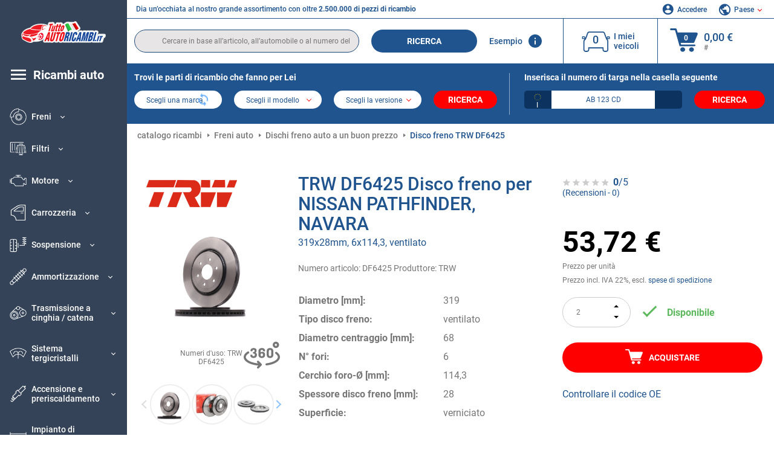

--- FILE ---
content_type: text/html; charset=UTF-8
request_url: https://www.tuttoautoricambi.it/trw-7489054.html
body_size: 18060
content:
<!DOCTYPE html>
<html lang="it">
<head><script>(function(w,i,g){w[g]=w[g]||[];if(typeof w[g].push=='function')w[g].push(i)})
(window,'GTM-P8MXXBT','google_tags_first_party');</script><script>(function(w,d,s,l){w[l]=w[l]||[];(function(){w[l].push(arguments);})('set', 'developer_id.dYzg1YT', true);
		w[l].push({'gtm.start':new Date().getTime(),event:'gtm.js'});var f=d.getElementsByTagName(s)[0],
		j=d.createElement(s);j.async=true;j.src='/securegtm/';
		f.parentNode.insertBefore(j,f);
		})(window,document,'script','dataLayer');</script>
    <meta charset="utf-8">
    <meta name="viewport" content="width=device-width, initial-scale=1.0">
    <meta name="csrf-token" content="gp82Fg4UB4PjbB60UqELWLHfx5sBjhnLp1hajKFc">
    <link rel="dns-prefetch" href="https://cdn.autoteiledirekt.de/">
    <link rel="dns-prefetch" href="https://scdn.autoteiledirekt.de/">
    <link rel="dns-prefetch" href="https://ajax.googleapis.com">
    <link rel="dns-prefetch" href="https://connect.facebook.net">
    <link rel="shortcut icon" type="image/x-icon" href="/favicon.ico">
    <meta name="robots" content="index, follow">
    <link rel="alternate" hreflang="de" href="https://www.autoteiledirekt.de/trw-7489054.html">
    <link rel="alternate" hreflang="fr-FR" href="https://www.piecesauto.fr/trw-7489054.html">
    <link rel="alternate" hreflang="en-GB" href="https://www.onlinecarparts.co.uk/trw-7489054.html">
    <link rel="alternate" hreflang="es-ES" href="https://www.recambioscoche.es/trw-7489054.html">
    <link rel="alternate" hreflang="it-IT" href="https://www.tuttoautoricambi.it/trw-7489054.html">
    <link rel="alternate" hreflang="de-AT" href="https://www.teile-direkt.at/trw-7489054.html">
    <link rel="alternate" hreflang="de-CH" href="https://www.teile-direkt.ch/trw-7489054.html">
    <link rel="alternate" hreflang="pt-PT" href="https://www.pecasauto24.pt/trw-7489054.html">
    <link rel="alternate" hreflang="nl" href="https://www.besteonderdelen.nl/trw-7489054.html">
    <link rel="alternate" hreflang="da-DK" href="https://www.autodeleshop.dk/trw-7489054.html">
    <link rel="alternate" hreflang="no-NO" href="https://www.reservedeler24.co.no/trw-7489054.html">
    <link rel="alternate" hreflang="fi-FI" href="https://www.topautoosat.fi/trw-7489054.html">
    <link rel="alternate" hreflang="sv-SE" href="https://www.reservdelar24.se/trw-7489054.html">
    <link rel="alternate" hreflang="sk-SK" href="https://www.autodielyonline24.sk/trw-7489054.html">
    <link rel="alternate" hreflang="nl-BE" href="https://www.autoonderdelen24.be/trw-7489054.html">
    <link rel="alternate" hreflang="et-EE" href="https://www.autovaruosadonline.ee/trw-7489054.html">
    <link rel="alternate" hreflang="lv-LV" href="https://www.rezervesdalas24.lv/trw-7489054.html">
    <link rel="alternate" hreflang="fr-LU" href="https://www.piecesauto24.lu/trw-7489054.html">
    <link rel="alternate" hreflang="pl-PL" href="https://www.autoczescionline24.pl/trw-7489054.html">
    <link rel="alternate" hreflang="el-GR" href="https://www.antallaktikaexartimata.gr/trw-7489054.html">
    <link rel="alternate" hreflang="hu-HU" href="https://www.autoalkatreszek24.hu/trw-7489054.html">
        <link rel="canonical" href="https://www.tuttoautoricambi.it/trw-7489054.html">
        
    <meta name="format-detection" content="telephone=no">
    <meta http-equiv="x-ua-compatible" content="ie=edge">
    <title>DF6425 TRW Disco freno 319x28mm, 6x114,3, ventilato NISSAN PATHFINDER, NAVARA | Inserisca subito un ordine!</title>
    <meta name="description" content="Offerte limitate ⏰ online ⏩ ⏩ Effettui l’acquisto a buon mercato di Disco freno TRW DF6425 319x28mm, 6x114,3, ventilato Ø: 319mm, N° fori: 6, Spessore disco freno: 28mm - qualità originale ➡️ Compatibilità con NISSAN ed altri ancora"/>
    <meta name="keywords" content=""/>

    <link href="/assets/6feb4b/css/vendor.css?id=2dd8eb5c7272ff3bb356d374396d55c3" media="screen" rel="stylesheet" type="text/css">
    <link href="/assets/6feb4b/css/app.css?id=f1fdff71d52a48e50f48a65b5d96881c" media="screen" rel="stylesheet" type="text/css">

    
    <!-- a.1 -->

    <!-- Google Tag Manager -->
<script>
    window.dataLayer = window.dataLayer || [];
    dataLayer.push({"event":"page_load","routeName":"product","session_start":1762960515,"visitor_type":"uknown_user","car_id":null,"firstRoute":"product","subentrance_route":"product","pageIndex":1,"exitRoute":"product","user_sessionID":"39DU7Wyxr0Bu1mVi6gvLgG9ZfOaNiZAlSKWC1Ea1","user_id":"guest","BasketID":"bskid8zH0kn8d59j6jeSK8YbpBnv19dr8ZB3AifuSLY4J","device_category":"desktop","cid":"0","article_id":"7489054","productCost":"53.72","genericID":"82","brand_id":"833"});
        dataLayer.push({"event":"consent_mode_def","ad_storage_def":"denied","analytics_storage_def":"denied","all_analytics_cookies":"denied","all_marketing_cookies":"denied"});
        dataLayer.push({'random_sessionID': new Date().getTime() + '.' + Math.random().toString(36).substring(5)});
</script>
<script>
    /**
     This code should be called when selecting cookies in the popup... terms-cookies-popup.js
     document.dispatchEvent(new CustomEvent('setTermsCookiesChoose', {detail: choose}));
     */
    document.addEventListener('setTermsCookiesChoose', function (e) {
        dataLayer.push({
            'event': 'consent_mode_option',
            'analytics_storage': e.detail.analyticsDef,
            'ad_storage': e.detail.marketingDef,
            'all_analytics_cookies': e.detail.analyticsGranted,
            'all_marketing_cookies': e.detail.marketingGranted,
        });
    });
</script>

<script>(function (w, d, s, l, i) {
        w[l] = w[l] || [];
        w[l].push({
            'gtm.start':
                new Date().getTime(), event: 'gtm.js'
        });
        var f = d.getElementsByTagName(s)[0],
            j = d.createElement(s), dl = l != 'dataLayer' ? '&l=' + l : '';
        j.async = true;
        j.src =
            'https://www.googletagmanager.com/gtm.js?id=' + i + dl;
        f.parentNode.insertBefore(j, f);
    })(window, document, 'script', 'dataLayer', 'GTM-P8MXXBT');</script>
<!-- End Google Tag Manager -->
        <!-- a.2 -->
<script data-safe-params>
  window.safeParams = {};

  (function () {
    window.safeParams = {
      getUrlParams: function () {
        const currentParams = new URLSearchParams(window.location.search);
        const relevantParams = new URLSearchParams();
        const parametersList = ["siteid","source","wgu","wgexpiry","fbclid","gclid","wbraid","gbraid","braid","msclkid","utm_source","utm_medium","utm_campaign","utm_term","utm_content"];

        for (const [key, value] of currentParams) {
          if (parametersList.includes(key)) {
            relevantParams.append(key, value);
          }
        }

        return relevantParams;
      },
      getTrackingParams: function getTrackingParams (url, params) {
        if (!params.toString()) {
          return url;
        }

        const targetUrl = new URL(url, window.location.origin);
        for (const [key, value] of params) {
          if (!targetUrl.searchParams.has(key)) {
            targetUrl.searchParams.set(key, value);
          }
        }
        return targetUrl.toString();
      },
      isInternalLink: function (url) {
        try {
          const targetUrl = new URL(url, window.location.origin);
          if (targetUrl.protocol.match(/^(mailto|tel|javascript):/i)) {
            return false;
          }
          return targetUrl.origin === window.location.origin;
        } catch (e) {
          return false;
        }
      },
    };

    function initParamsManager () {
      const savedParams = window.safeParams.getUrlParams();

      if (!savedParams.toString()) {
        console.log('no params to save');
        return;
      }

      function processNewLinks (mutations) {
        mutations.forEach(mutation => {
          mutation.addedNodes.forEach(node => {
            if (node.nodeType === Node.ELEMENT_NODE) {
              node.querySelectorAll('a, [data-link]').forEach(element => {
                const url = element.tagName === 'A' ? element.href : element.dataset.link;

                if (window.safeParams.isInternalLink(url)) {
                  const processedUrl = window.safeParams.getTrackingParams(url, savedParams);

                  if (element.tagName === 'A') {
                    element.href = processedUrl;
                  } else {
                    element.dataset.link = processedUrl;
                  }
                }
              });
            }
          });
        });
      }

      const observer = new MutationObserver(processNewLinks);
      observer.observe(document.body, {
        childList: true,
        subtree: true,
      });

      document.querySelectorAll('a, [data-link]').forEach(element => {
        const url = element.tagName === 'A' ? element.href : element.dataset.link;

        if (window.safeParams.isInternalLink(url)) {
          const processedUrl = window.safeParams.getTrackingParams(url, savedParams);

          if (element.tagName === 'A') {
            element.href = processedUrl;
          } else {
            element.dataset.link = processedUrl;
          }
        }
      });
    }

    document.addEventListener('setTermsCookiesChoose', function (e) {
      if (e.detail?.analyticsGranted !== 'denied' || e.detail?.marketingGranted !== 'denied') {
        initParamsManager();
      }
    });
  })();
</script>

</head>
<body>
<!-- a.3 -->
<div style="display:none" data-session-start></div>

<!-- Google Tag Manager (noscript) -->
<noscript>
    <iframe src="https://www.googletagmanager.com/ns.html?id=GTM-P8MXXBT"
            height="0" width="0" style="display:none;visibility:hidden"></iframe>
</noscript>
<!-- End Google Tag Manager (noscript) -->
<div id="app"             data-user-id="" data-cart-id="" data-ubi="bskid8zH0kn8d59j6jeSK8YbpBnv19dr8ZB3AifuSLY4J" data-cart-count="" data-maker-id="" data-model-id="" data-car-id="" data-404-page="" data-route-name="" data-ab-test-type data-ab-test-group data-ab-test-keys data-ab-test-values
    >
    <div class="container-fluid">
        <div class="row">
                            <div class="d-lg-block col-xl-2 order-1" data-main-menu-wraper>
    <div class="main-menu" data-main-menu>
        <a class="main-menu__close" href="#">
            <svg class="base-svg " role="img">
                <use xlink:href="/assets/6feb4b/svg/icon-sprite-bw.svg#sprite-close-popup-bw-"></use>
            </svg>
        </a>
        <div class="main-menu__box">
            <div class="main-menu__logo">
                <a href="https://www.tuttoautoricambi.it/">
                    <img src="/assets/6feb4b/images/svg/logo/logo_it.svg" alt="Tuttoautoricambi.it - parti di ricambio per automobili negozio online" title="tuttoautoricambi.it ricambi auto">
                </a>
            </div>
            <div class="main-menu__mobile-head">
            <div class="main-menu__mobile-login">
            <svg class="base-svg " role="img">
                <use xlink:href="/assets/6feb4b/svg/icon-sprite-color.svg#sprite-login-color-"></use>
            </svg>
            <span class="main-menu__mobile-head-link login js-mobile-login" data-login-show>
                Accedere            </span>
            <span class="main-menu__mobile-head-link registration js-mobile-reg" data-register>
                Cliente nuovo?            </span>
        </div>
        <div class="main-menu__mobile-garage">
        <svg class="base-svg " role="img">
            <use xlink:href="/assets/6feb4b/svg/icon-sprite-color.svg#sprite-garage-color-"></use>
        </svg>
        <a class="main-menu__mobile-head-link" data-show-menu-garage href="#">I miei veicoli</a>
    </div>
    <div class="main-menu__mobile-lang">
        <svg class="base-svg " role="img">
            <use xlink:href="/assets/6feb4b/svg/icon-sprite-color.svg#sprite-lang-color-"></use>
        </svg>
        <span data-show-menu-lang class="main-menu__mobile-head-link js-mobile-lang">Paese</span>
    </div>
</div>
<div class="popup popup--lang" data-popup data-menu-lang>
    <div class="popup__head">
        <div class="popup__head-back" data-popup-close>Indietro</div>
        <div class="popup__head-title">Paese</div>
    </div>
    <div class="popup__content" data-content></div>
</div>

<div class="popup popup--account" data-popup data-menu-garage>
    <div class="popup__head">
        <div class="popup__head-back" data-popup-close>Indietro</div>
        <div class="popup__head-title">I miei veicoli</div>
    </div>
    <div class="popup__content" data-content data-garage-tooltip-container></div>
</div>
            <nav>
                <ul class="main-menu__navigation" data-catalog-type="2">
        <li class="main-menu__nav-title main-menu__nav-title--tablet" data-show-full-tablet-menu>
        <span class="main-menu__nav-title-link">
            <svg class="base-svg " role="img">
                <use xlink:href="/assets/6feb4b/svg/icon-sprite-color.svg#sprite-burger-icon-color-"></use>
            </svg>
        </span>
    </li>
    <li class="main-menu__nav-title" data-top-sidebar-link="">
        <a href="https://www.tuttoautoricambi.it/pezzidiricambio.html" class="main-menu__nav-title-link">
            <svg class="base-svg " role="img">
                <use xlink:href="/assets/6feb4b/svg/icon-sprite-color.svg#sprite-burger-icon-color-"></use>
            </svg>
            <span>Ricambi auto</span>
        </a>    </li>
                    <li>
            <div class="main-menu__cat main-menu__cat--catalog" data-show-full-tablet-menu>
                <span class="main-menu__cat-parent"
                      data-menu-cat-parent="2"
                      data-car-id="0">
                    <div class="icon">
                        <img class="lazyload"
                             src="https://scdn.autoteiledirekt.de/catalog/categories/sidebar/2.png"
                             data-srcset="https://scdn.autoteiledirekt.de/catalog/categories/sidebar/2.png"
                             srcset="https://www.tuttoautoricambi.it/lazyload.php?width=28&amp;height=28"
                             alt="Freni"/>
                    </div>
                    <span class="text">Freni</span>
                </span>
                            </div>
        </li>
                            <li>
            <div class="main-menu__cat main-menu__cat--catalog" data-show-full-tablet-menu>
                <span class="main-menu__cat-parent"
                      data-menu-cat-parent="9"
                      data-car-id="0">
                    <div class="icon">
                        <img class="lazyload"
                             src="https://scdn.autoteiledirekt.de/catalog/categories/sidebar/9.png"
                             data-srcset="https://scdn.autoteiledirekt.de/catalog/categories/sidebar/9.png"
                             srcset="https://www.tuttoautoricambi.it/lazyload.php?width=28&amp;height=28"
                             alt="Filtri"/>
                    </div>
                    <span class="text">Filtri</span>
                </span>
                            </div>
        </li>
                            <li>
            <div class="main-menu__cat main-menu__cat--catalog" data-show-full-tablet-menu>
                <span class="main-menu__cat-parent"
                      data-menu-cat-parent="1"
                      data-car-id="0">
                    <div class="icon">
                        <img class="lazyload"
                             src="https://scdn.autoteiledirekt.de/catalog/categories/sidebar/1.png"
                             data-srcset="https://scdn.autoteiledirekt.de/catalog/categories/sidebar/1.png"
                             srcset="https://www.tuttoautoricambi.it/lazyload.php?width=28&amp;height=28"
                             alt="Motore"/>
                    </div>
                    <span class="text">Motore</span>
                </span>
                            </div>
        </li>
                            <li>
            <div class="main-menu__cat main-menu__cat--catalog" data-show-full-tablet-menu>
                <span class="main-menu__cat-parent"
                      data-menu-cat-parent="3"
                      data-car-id="0">
                    <div class="icon">
                        <img class="lazyload"
                             src="https://scdn.autoteiledirekt.de/catalog/categories/sidebar/3.png"
                             data-srcset="https://scdn.autoteiledirekt.de/catalog/categories/sidebar/3.png"
                             srcset="https://www.tuttoautoricambi.it/lazyload.php?width=28&amp;height=28"
                             alt="Carrozzeria"/>
                    </div>
                    <span class="text">Carrozzeria</span>
                </span>
                            </div>
        </li>
                            <li>
            <div class="main-menu__cat main-menu__cat--catalog" data-show-full-tablet-menu>
                <span class="main-menu__cat-parent"
                      data-menu-cat-parent="10"
                      data-car-id="0">
                    <div class="icon">
                        <img class="lazyload"
                             src="https://scdn.autoteiledirekt.de/catalog/categories/sidebar/10.png"
                             data-srcset="https://scdn.autoteiledirekt.de/catalog/categories/sidebar/10.png"
                             srcset="https://www.tuttoautoricambi.it/lazyload.php?width=28&amp;height=28"
                             alt="Sospensione"/>
                    </div>
                    <span class="text">Sospensione</span>
                </span>
                            </div>
        </li>
                            <li>
            <div class="main-menu__cat main-menu__cat--catalog" data-show-full-tablet-menu>
                <span class="main-menu__cat-parent"
                      data-menu-cat-parent="74"
                      data-car-id="0">
                    <div class="icon">
                        <img class="lazyload"
                             src="https://scdn.autoteiledirekt.de/catalog/categories/sidebar/74.png"
                             data-srcset="https://scdn.autoteiledirekt.de/catalog/categories/sidebar/74.png"
                             srcset="https://www.tuttoautoricambi.it/lazyload.php?width=28&amp;height=28"
                             alt="Ammortizzazione"/>
                    </div>
                    <span class="text">Ammortizzazione</span>
                </span>
                            </div>
        </li>
                            <li>
            <div class="main-menu__cat main-menu__cat--catalog" data-show-full-tablet-menu>
                <span class="main-menu__cat-parent"
                      data-menu-cat-parent="77"
                      data-car-id="0">
                    <div class="icon">
                        <img class="lazyload"
                             src="https://scdn.autoteiledirekt.de/catalog/categories/sidebar/77.png"
                             data-srcset="https://scdn.autoteiledirekt.de/catalog/categories/sidebar/77.png"
                             srcset="https://www.tuttoautoricambi.it/lazyload.php?width=28&amp;height=28"
                             alt="Trasmissione a cinghia / catena"/>
                    </div>
                    <span class="text">Trasmissione a cinghia / catena</span>
                </span>
                            </div>
        </li>
                            <li>
            <div class="main-menu__cat main-menu__cat--catalog" data-show-full-tablet-menu>
                <span class="main-menu__cat-parent"
                      data-menu-cat-parent="8"
                      data-car-id="0">
                    <div class="icon">
                        <img class="lazyload"
                             src="https://scdn.autoteiledirekt.de/catalog/categories/sidebar/8.png"
                             data-srcset="https://scdn.autoteiledirekt.de/catalog/categories/sidebar/8.png"
                             srcset="https://www.tuttoautoricambi.it/lazyload.php?width=28&amp;height=28"
                             alt="Sistema tergicristalli"/>
                    </div>
                    <span class="text">Sistema tergicristalli</span>
                </span>
                            </div>
        </li>
                            <li>
            <div class="main-menu__cat main-menu__cat--catalog" data-show-full-tablet-menu>
                <span class="main-menu__cat-parent"
                      data-menu-cat-parent="7"
                      data-car-id="0">
                    <div class="icon">
                        <img class="lazyload"
                             src="https://scdn.autoteiledirekt.de/catalog/categories/sidebar/7.png"
                             data-srcset="https://scdn.autoteiledirekt.de/catalog/categories/sidebar/7.png"
                             srcset="https://www.tuttoautoricambi.it/lazyload.php?width=28&amp;height=28"
                             alt="Accensione e preriscaldamento"/>
                    </div>
                    <span class="text">Accensione e preriscaldamento</span>
                </span>
                            </div>
        </li>
                            <li>
            <div class="main-menu__cat main-menu__cat--catalog" data-show-full-tablet-menu>
                <span class="main-menu__cat-parent"
                      data-menu-cat-parent="401"
                      data-car-id="0">
                    <div class="icon">
                        <img class="lazyload"
                             src="https://scdn.autoteiledirekt.de/catalog/categories/sidebar/401.png"
                             data-srcset="https://scdn.autoteiledirekt.de/catalog/categories/sidebar/401.png"
                             srcset="https://www.tuttoautoricambi.it/lazyload.php?width=28&amp;height=28"
                             alt="Impianto di raffreddamento motore"/>
                    </div>
                    <span class="text">Impianto di raffreddamento motore</span>
                </span>
                            </div>
        </li>
                            <li>
            <div class="main-menu__cat main-menu__cat--catalog" data-show-full-tablet-menu>
                <span class="main-menu__cat-parent"
                      data-menu-cat-parent="4"
                      data-car-id="0">
                    <div class="icon">
                        <img class="lazyload"
                             src="https://scdn.autoteiledirekt.de/catalog/categories/sidebar/4.png"
                             data-srcset="https://scdn.autoteiledirekt.de/catalog/categories/sidebar/4.png"
                             srcset="https://www.tuttoautoricambi.it/lazyload.php?width=28&amp;height=28"
                             alt="Sistema di scarico"/>
                    </div>
                    <span class="text">Sistema di scarico</span>
                </span>
                            </div>
        </li>
                            <li>
            <div class="main-menu__cat main-menu__cat--catalog" data-show-full-tablet-menu>
                <span class="main-menu__cat-parent"
                      data-menu-cat-parent="11"
                      data-car-id="0">
                    <div class="icon">
                        <img class="lazyload"
                             src="https://scdn.autoteiledirekt.de/catalog/categories/sidebar/11.png"
                             data-srcset="https://scdn.autoteiledirekt.de/catalog/categories/sidebar/11.png"
                             srcset="https://www.tuttoautoricambi.it/lazyload.php?width=28&amp;height=28"
                             alt="Sterzo"/>
                    </div>
                    <span class="text">Sterzo</span>
                </span>
                            </div>
        </li>
                            <li>
            <div class="main-menu__cat main-menu__cat--catalog" data-show-full-tablet-menu>
                <span class="main-menu__cat-parent"
                      data-menu-cat-parent="75"
                      data-car-id="0">
                    <div class="icon">
                        <img class="lazyload"
                             src="https://scdn.autoteiledirekt.de/catalog/categories/sidebar/75.png"
                             data-srcset="https://scdn.autoteiledirekt.de/catalog/categories/sidebar/75.png"
                             srcset="https://www.tuttoautoricambi.it/lazyload.php?width=28&amp;height=28"
                             alt="Interni"/>
                    </div>
                    <span class="text">Interni</span>
                </span>
                            </div>
        </li>
                            <li>
            <div class="main-menu__cat main-menu__cat--catalog" data-show-full-tablet-menu>
                <span class="main-menu__cat-parent"
                      data-menu-cat-parent="402"
                      data-car-id="0">
                    <div class="icon">
                        <img class="lazyload"
                             src="https://scdn.autoteiledirekt.de/catalog/categories/sidebar/402.png"
                             data-srcset="https://scdn.autoteiledirekt.de/catalog/categories/sidebar/402.png"
                             srcset="https://www.tuttoautoricambi.it/lazyload.php?width=28&amp;height=28"
                             alt="Trasmissione"/>
                    </div>
                    <span class="text">Trasmissione</span>
                </span>
                            </div>
        </li>
                            <li>
            <div class="main-menu__cat main-menu__cat--catalog" data-show-full-tablet-menu>
                <span class="main-menu__cat-parent"
                      data-menu-cat-parent="58"
                      data-car-id="0">
                    <div class="icon">
                        <img class="lazyload"
                             src="https://scdn.autoteiledirekt.de/catalog/categories/sidebar/58.png"
                             data-srcset="https://scdn.autoteiledirekt.de/catalog/categories/sidebar/58.png"
                             srcset="https://www.tuttoautoricambi.it/lazyload.php?width=28&amp;height=28"
                             alt="Frizione"/>
                    </div>
                    <span class="text">Frizione</span>
                </span>
                            </div>
        </li>
                            <li>
            <div class="main-menu__cat main-menu__cat--catalog" data-show-full-tablet-menu>
                <span class="main-menu__cat-parent"
                      data-menu-cat-parent="403"
                      data-car-id="0">
                    <div class="icon">
                        <img class="lazyload"
                             src="https://scdn.autoteiledirekt.de/catalog/categories/sidebar/403.png"
                             data-srcset="https://scdn.autoteiledirekt.de/catalog/categories/sidebar/403.png"
                             srcset="https://www.tuttoautoricambi.it/lazyload.php?width=28&amp;height=28"
                             alt="Sensori"/>
                    </div>
                    <span class="text">Sensori</span>
                </span>
                            </div>
        </li>
                            <li>
            <div class="main-menu__cat main-menu__cat--catalog" data-show-full-tablet-menu>
                <span class="main-menu__cat-parent"
                      data-menu-cat-parent="404"
                      data-car-id="0">
                    <div class="icon">
                        <img class="lazyload"
                             src="https://scdn.autoteiledirekt.de/catalog/categories/sidebar/404.png"
                             data-srcset="https://scdn.autoteiledirekt.de/catalog/categories/sidebar/404.png"
                             srcset="https://www.tuttoautoricambi.it/lazyload.php?width=28&amp;height=28"
                             alt="Guarnizioni e anelli di tenuta"/>
                    </div>
                    <span class="text">Guarnizioni e anelli di tenuta</span>
                </span>
                            </div>
        </li>
                            <li>
            <div class="main-menu__cat main-menu__cat--catalog" data-show-full-tablet-menu>
                <span class="main-menu__cat-parent"
                      data-menu-cat-parent="76"
                      data-car-id="0">
                    <div class="icon">
                        <img class="lazyload"
                             src="https://scdn.autoteiledirekt.de/catalog/categories/sidebar/76.png"
                             data-srcset="https://scdn.autoteiledirekt.de/catalog/categories/sidebar/76.png"
                             srcset="https://www.tuttoautoricambi.it/lazyload.php?width=28&amp;height=28"
                             alt="Sistema di alimentazione"/>
                    </div>
                    <span class="text">Sistema di alimentazione</span>
                </span>
                            </div>
        </li>
                            <li>
            <div class="main-menu__cat main-menu__cat--catalog" data-show-full-tablet-menu>
                <span class="main-menu__cat-parent"
                      data-menu-cat-parent="405"
                      data-car-id="0">
                    <div class="icon">
                        <img class="lazyload"
                             src="https://scdn.autoteiledirekt.de/catalog/categories/sidebar/405.png"
                             data-srcset="https://scdn.autoteiledirekt.de/catalog/categories/sidebar/405.png"
                             srcset="https://www.tuttoautoricambi.it/lazyload.php?width=28&amp;height=28"
                             alt="Cambio"/>
                    </div>
                    <span class="text">Cambio</span>
                </span>
                            </div>
        </li>
                            <li>
            <div class="main-menu__cat main-menu__cat--catalog" data-show-full-tablet-menu>
                <span class="main-menu__cat-parent"
                      data-menu-cat-parent="6"
                      data-car-id="0">
                    <div class="icon">
                        <img class="lazyload"
                             src="https://scdn.autoteiledirekt.de/catalog/categories/sidebar/6.png"
                             data-srcset="https://scdn.autoteiledirekt.de/catalog/categories/sidebar/6.png"
                             srcset="https://www.tuttoautoricambi.it/lazyload.php?width=28&amp;height=28"
                             alt="Elettricità"/>
                    </div>
                    <span class="text">Elettricità</span>
                </span>
                            </div>
        </li>
                            <li>
            <div class="main-menu__cat main-menu__cat--catalog" data-show-full-tablet-menu>
                <span class="main-menu__cat-parent"
                      data-menu-cat-parent="78"
                      data-car-id="0">
                    <div class="icon">
                        <img class="lazyload"
                             src="https://scdn.autoteiledirekt.de/catalog/categories/sidebar/78.png"
                             data-srcset="https://scdn.autoteiledirekt.de/catalog/categories/sidebar/78.png"
                             srcset="https://www.tuttoautoricambi.it/lazyload.php?width=28&amp;height=28"
                             alt="Tubi / condotti"/>
                    </div>
                    <span class="text">Tubi / condotti</span>
                </span>
                            </div>
        </li>
                            <li>
            <div class="main-menu__cat main-menu__cat--catalog" data-show-full-tablet-menu>
                <span class="main-menu__cat-parent"
                      data-menu-cat-parent="67"
                      data-car-id="0">
                    <div class="icon">
                        <img class="lazyload"
                             src="https://scdn.autoteiledirekt.de/catalog/categories/sidebar/67.png"
                             data-srcset="https://scdn.autoteiledirekt.de/catalog/categories/sidebar/67.png"
                             srcset="https://www.tuttoautoricambi.it/lazyload.php?width=28&amp;height=28"
                             alt="Climatizzatore"/>
                    </div>
                    <span class="text">Climatizzatore</span>
                </span>
                            </div>
        </li>
                            <li>
            <div class="main-menu__cat main-menu__cat--catalog" data-show-full-tablet-menu>
                <span class="main-menu__cat-parent"
                      data-menu-cat-parent="5"
                      data-car-id="0">
                    <div class="icon">
                        <img class="lazyload"
                             src="https://scdn.autoteiledirekt.de/catalog/categories/sidebar/5.png"
                             data-srcset="https://scdn.autoteiledirekt.de/catalog/categories/sidebar/5.png"
                             srcset="https://www.tuttoautoricambi.it/lazyload.php?width=28&amp;height=28"
                             alt="Riscaldamento e ventilazione"/>
                    </div>
                    <span class="text">Riscaldamento e ventilazione</span>
                </span>
                            </div>
        </li>
                            <li>
            <div class="main-menu__cat main-menu__cat--catalog" data-show-full-tablet-menu>
                <span class="main-menu__cat-parent"
                      data-menu-cat-parent="407"
                      data-car-id="0">
                    <div class="icon">
                        <img class="lazyload"
                             src="https://scdn.autoteiledirekt.de/catalog/categories/sidebar/407.png"
                             data-srcset="https://scdn.autoteiledirekt.de/catalog/categories/sidebar/407.png"
                             srcset="https://www.tuttoautoricambi.it/lazyload.php?width=28&amp;height=28"
                             alt="Pulegge cinghie / ingranaggi"/>
                    </div>
                    <span class="text">Pulegge cinghie / ingranaggi</span>
                </span>
                            </div>
        </li>
                            <li>
            <div class="main-menu__cat main-menu__cat--catalog" data-show-full-tablet-menu>
                <span class="main-menu__cat-parent"
                      data-menu-cat-parent="408"
                      data-car-id="0">
                    <div class="icon">
                        <img class="lazyload"
                             src="https://scdn.autoteiledirekt.de/catalog/categories/sidebar/408.png"
                             data-srcset="https://scdn.autoteiledirekt.de/catalog/categories/sidebar/408.png"
                             srcset="https://www.tuttoautoricambi.it/lazyload.php?width=28&amp;height=28"
                             alt="Lampadine"/>
                    </div>
                    <span class="text">Lampadine</span>
                </span>
                            </div>
        </li>
                            <li>
            <div class="main-menu__cat main-menu__cat--catalog" data-show-full-tablet-menu>
                <span class="main-menu__cat-parent"
                      data-menu-cat-parent="406"
                      data-car-id="0">
                    <div class="icon">
                        <img class="lazyload"
                             src="https://scdn.autoteiledirekt.de/catalog/categories/sidebar/406.png"
                             data-srcset="https://scdn.autoteiledirekt.de/catalog/categories/sidebar/406.png"
                             srcset="https://www.tuttoautoricambi.it/lazyload.php?width=28&amp;height=28"
                             alt="Relè"/>
                    </div>
                    <span class="text">Relè</span>
                </span>
                            </div>
        </li>
                            <li>
            <div class="main-menu__cat main-menu__cat--catalog" data-show-full-tablet-menu>
                <span class="main-menu__cat-parent"
                      data-menu-cat-parent="530"
                      data-car-id="0">
                    <div class="icon">
                        <img class="lazyload"
                             src="https://scdn.autoteiledirekt.de/catalog/categories/sidebar/530.png"
                             data-srcset="https://scdn.autoteiledirekt.de/catalog/categories/sidebar/530.png"
                             srcset="https://www.tuttoautoricambi.it/lazyload.php?width=28&amp;height=28"
                             alt="Tuning"/>
                    </div>
                    <span class="text">Tuning</span>
                </span>
                            </div>
        </li>
                            <li>
            <div class="main-menu__cat main-menu__cat--catalog" data-show-full-tablet-menu>
                <span class="main-menu__cat-parent"
                      data-menu-cat-parent="537"
                      data-car-id="0">
                    <div class="icon">
                        <img class="lazyload"
                             src="https://scdn.autoteiledirekt.de/catalog/categories/sidebar/537.png"
                             data-srcset="https://scdn.autoteiledirekt.de/catalog/categories/sidebar/537.png"
                             srcset="https://www.tuttoautoricambi.it/lazyload.php?width=28&amp;height=28"
                             alt="Porte"/>
                    </div>
                    <span class="text">Porte</span>
                </span>
                            </div>
        </li>
                            <li>
            <div class="main-menu__cat main-menu__cat--catalog" data-show-full-tablet-menu>
                <span class="main-menu__cat-parent"
                      data-menu-cat-parent="724"
                      data-car-id="0">
                    <div class="icon">
                        <img class="lazyload"
                             src="https://scdn.autoteiledirekt.de/catalog/categories/sidebar/724.png"
                             data-srcset="https://scdn.autoteiledirekt.de/catalog/categories/sidebar/724.png"
                             srcset="https://www.tuttoautoricambi.it/lazyload.php?width=28&amp;height=28"
                             alt="Kit riparazione"/>
                    </div>
                    <span class="text">Kit riparazione</span>
                </span>
                            </div>
        </li>
            </ul>
                <ul class="main-menu__navigation mt-4">
            <li>
            <a href="https://www.tuttoautoricambi.it/pezzi-di-ricambio/olio-motore.html"                    class="main-menu__cat link" data-id="269">
                <div class="icon" data-show-full-tablet-menu>
                    <img class="lazyload"
                         src="/assets/6feb4b/images/svg/directions/269.png"
                         data-srcset="/assets/6feb4b/images/svg/directions/269.png"
                         srcset="https://www.tuttoautoricambi.it/lazyload.php?width=28&amp;height=28"
                         alt="">
                </div>
                <span class="text">Olio Motore</span>
            </a>        </li>
            <li>
            <a href="https://www.tuttoautoricambi.it/pezzi-di-ricambio/batterie.html"                    class="main-menu__cat link" data-id="250">
                <div class="icon" data-show-full-tablet-menu>
                    <img class="lazyload"
                         src="/assets/6feb4b/images/svg/directions/250.png"
                         data-srcset="/assets/6feb4b/images/svg/directions/250.png"
                         srcset="https://www.tuttoautoricambi.it/lazyload.php?width=28&amp;height=28"
                         alt="Batteria">
                </div>
                <span class="text">Batteria Auto</span>
            </a>        </li>
            <li>
            <a href="https://www.tuttoautoricambi.it/accessori-auto.html"                    class="main-menu__cat link" data-id="33000">
                <div class="icon" data-show-full-tablet-menu>
                    <img class="lazyload"
                         src="/assets/6feb4b/images/svg/directions/33000.png"
                         data-srcset="/assets/6feb4b/images/svg/directions/33000.png"
                         srcset="https://www.tuttoautoricambi.it/lazyload.php?width=28&amp;height=28"
                         alt="">
                </div>
                <span class="text">Accessori per auto</span>
            </a>        </li>
            <li>
            <a href="https://www.tuttoautoricambi.it/cura-auto.html"                    class="main-menu__cat link" data-id="30000">
                <div class="icon" data-show-full-tablet-menu>
                    <img class="lazyload"
                         src="/assets/6feb4b/images/svg/directions/30000.png"
                         data-srcset="/assets/6feb4b/images/svg/directions/30000.png"
                         srcset="https://www.tuttoautoricambi.it/lazyload.php?width=28&amp;height=28"
                         alt="">
                </div>
                <span class="text">Cura dell'auto</span>
            </a>        </li>
            <li>
            <a href="https://www.tuttoautoricambi.it/attrezzi.html"                    class="main-menu__cat link" data-id="36000">
                <div class="icon" data-show-full-tablet-menu>
                    <img class="lazyload"
                         src="/assets/6feb4b/images/svg/directions/36000.png"
                         data-srcset="/assets/6feb4b/images/svg/directions/36000.png"
                         srcset="https://www.tuttoautoricambi.it/lazyload.php?width=28&amp;height=28"
                         alt="">
                </div>
                <span class="text">Attrezzi</span>
            </a>        </li>
            <li>
            <a href="https://www.tuttoautoricambi.it/pneumatici/gomme-auto.html"                    class="main-menu__cat link" data-id="23208">
                <div class="icon" data-show-full-tablet-menu>
                    <img class="lazyload"
                         src="/assets/6feb4b/images/svg/directions/23208.png"
                         data-srcset="/assets/6feb4b/images/svg/directions/23208.png"
                         srcset="https://www.tuttoautoricambi.it/lazyload.php?width=28&amp;height=28"
                         alt="">
                </div>
                <span class="text">Pneumatici</span>
            </a>        </li>
            <li>
            <a href="https://www.tuttoautoricambi.it/marca-automobilistica.html"                    class="main-menu__cat link" data-id="makers">
                <div class="icon" data-show-full-tablet-menu>
                    <img class="lazyload"
                         src="/assets/6feb4b/images/svg/menu-icons/menu-icon19-color.svg"
                         data-srcset="/assets/6feb4b/images/svg/menu-icons/menu-icon19-color.svg"
                         srcset="https://www.tuttoautoricambi.it/lazyload.php?width=28&amp;height=28"
                         alt="">
                </div>
                <span class="text">Brand auto</span>
            </a>        </li>
            <li>
            <a href="https://www.tuttoautoricambi.it/produttore.html"                    class="main-menu__cat link" data-id="brands">
                <div class="icon" data-show-full-tablet-menu>
                    <img class="lazyload"
                         src="/assets/6feb4b/images/svg/menu-icons/menu-icon20-color.svg"
                         data-srcset="/assets/6feb4b/images/svg/menu-icons/menu-icon20-color.svg"
                         srcset="https://www.tuttoautoricambi.it/lazyload.php?width=28&amp;height=28"
                         alt="">
                </div>
                <span class="text">Produttore</span>
            </a>        </li>
    </ul>
            </nav>

            <ul class="main-menu__links mt-4">
    <li>
        <div class="main-menu__cat main-menu__cat--links" data-show-full-tablet-menu>
            <div class="main-menu__cat-parent" data-menu-cat-links>
                <div class="icon"><img src="/assets/6feb4b/images/html/menu-icon-union@2x.png"></div>
                <span class="text">Parti di ricambio per la Sua auto</span>
            </div>
            <div class="main-menu__drop-cat" style="display: none">
                <div class="main-menu__drop-head">
                    <span class="back" data-mobile-menu-back data-text="Parti di ricambio per la Sua auto"></span>
                </div>
                <ul>
                    <li>
                        <a href="https://www.tuttoautoricambi.it/makers-top-parts.html" class="main-menu__drop-link">
                            <span>Trovi il pezzo di ricambio migliore per la Sua auto</span>
                        </a>
                    </li>
                    <li>
                        <a href="https://www.tuttoautoricambi.it/makers-top-models.html" class="main-menu__drop-link">
                            <span>Selezione di parti di ricambio per le auto più diffuse</span>
                        </a>
                    </li>
                </ul>
            </div>
        </div>
    </li>
</ul>

            <ul class="main-menu__links d-block d-md-none">
    <li>
        <div class="main-menu__cat main-menu__cat--links" data-menu-stat-links>
            <div class="main-menu__cat-parent">
                <div class="icon">
                    <img src="/assets/6feb4b/images/html/menu-icon-info@2x.png" alt="">
                </div>
                <span class="text">Informazioni</span>
            </div>
            <div class="main-menu__drop-cat">
                <div class="main-menu__drop-head">
                </div>
            </div>
        </div>
    </li>
</ul>

            <div class="main-menu__payments mt-3">
                <ul>
    <li><img class="lazyload"
             src="/assets/6feb4b/images/svg/transparent/delivery/DHL_white.svg"
             data-srcset="/assets/6feb4b/images/svg/transparent/delivery/DHL_white.svg"
             srcset="https://www.tuttoautoricambi.it/lazyload.php?width=28&amp;height=28"
             alt="Consegna con DHL: Disco freno DF6425 3322938169602"></li>
    <li><img class="lazyload"
             src="/assets/6feb4b/images/svg/transparent/delivery/GLS_white.svg"
             data-srcset="/assets/6feb4b/images/svg/transparent/delivery/GLS_white.svg"
             srcset="https://www.tuttoautoricambi.it/lazyload.php?width=28&amp;height=28"
             alt="Consegna con GLS: Disco freno DF6425 319x28mm, 6x114,3, ventilato"></li>
            <li><img class="preview lazyload"
                 src="/assets/common/images/svg/payments-white/secure.svg"
                 data-srcset="/assets/common/images/svg/payments-white/secure.svg"
                 srcset="https://www.tuttoautoricambi.it/lazyload.php?width=28&amp;height=28"
                 alt="COMODO – protezione affidabile dei dati durante lo shopping: TRW DF6425">
        </li>
            <li><img class="preview lazyload"
                 src="/assets/common/images/svg/payments-white/paypal.svg"
                 data-srcset="/assets/common/images/svg/payments-white/paypal.svg"
                 srcset="https://www.tuttoautoricambi.it/lazyload.php?width=28&amp;height=28"
                 alt="Pagamento con PayPal: Dischi freno TRW DF6425">
        </li>
            <li><img class="preview lazyload"
                 src="/assets/common/images/svg/payments-white/visa-color.svg"
                 data-srcset="/assets/common/images/svg/payments-white/visa-color.svg"
                 srcset="https://www.tuttoautoricambi.it/lazyload.php?width=28&amp;height=28"
                 alt="Pagamento con Visa: Dischi dei freni TRW DF6425">
        </li>
            <li><img class="preview lazyload"
                 src="/assets/common/images/svg/payments-white/mastercard-color.svg"
                 data-srcset="/assets/common/images/svg/payments-white/mastercard-color.svg"
                 srcset="https://www.tuttoautoricambi.it/lazyload.php?width=28&amp;height=28"
                 alt="Pagamento con Mastercard: Disco freno TRW DF6425">
        </li>
            <li><img class="preview lazyload"
                 src="/assets/common/images/svg/payments-white/postepay.svg"
                 data-srcset="/assets/common/images/svg/payments-white/postepay.svg"
                 srcset="https://www.tuttoautoricambi.it/lazyload.php?width=28&amp;height=28"
                 alt="Pagamento con PostePay: Dischi freno TRW DF6425">
        </li>
            <li><img class="preview lazyload"
                 src="/assets/common/images/svg/payments-white/it/hypovereinsbank.svg"
                 data-srcset="/assets/common/images/svg/payments-white/it/hypovereinsbank.svg"
                 srcset="https://www.tuttoautoricambi.it/lazyload.php?width=28&amp;height=28"
                 alt="Pagamento con Bonifico Bancario: Dischi dei freni TRW DF6425">
        </li>
            <li><img class="preview lazyload"
                 src="/assets/common/images/svg/payments-white/it/cartasi.svg"
                 data-srcset="/assets/common/images/svg/payments-white/it/cartasi.svg"
                 srcset="https://www.tuttoautoricambi.it/lazyload.php?width=28&amp;height=28"
                 alt="Pagamento con CartaSi: Disco freno TRW DF6425">
        </li>
    </ul>
            </div>
            <div class="main-menu__partner mt-1">
                <span data-link="https://www.tecalliance.net/de/copyright-note/" data-target="_blank">
                    <svg class="base-svg " role="img">
                        <use xlink:href="/assets/6feb4b/svg/icon-sprite-bw.svg#sprite-tec-alliance-bw-"></use>
                    </svg>
                </span>
            </div>
        </div>
    </div>

</div>
                        <div class="col col-md-12 col-xl-10 pl-0 order-2 content-page">
                <div data-covid-block></div>
                                <header><div class="headline">
    <div class="row">
        <div class="col-md-6"><span class="headline__slogan">Dia un’occhiata al nostro grande assortimento con oltre <b>2.500.000 di pezzi di ricambio</b></span></div>
        <div class="col-md-6 ml-auto d-flex justify-content-end">
            <div class="headline__auth">
            <div class="headline__login js-login-popup">
            <svg class="base-svg " role="img">
                <use xlink:href="/assets/6feb4b/svg/icon-sprite-color.svg#sprite-login-color-"></use>
            </svg>
            <span>Accedere</span>
        </div>
    </div>

            <div class="headline__lang" data-tooltip-hover data-header-lang data-button-project-present>
    <svg class="base-svg " role="img">
        <use xlink:href="/assets/6feb4b/svg/icon-sprite-color.svg#sprite-lang-color-"></use>
    </svg>
    <span>Paese</span>

    <div class="language-tooltip" data-excluded-page="">

    
</div>
</div>
        </div>
    </div>
</div>
<div class="header-middle" data-header-content>
    <div class="row">
        <div class="col-1 d-md-none header-mobile__burger" data-burger-mobile>
            <svg class="base-svg " role="img">
                <use xlink:href="/assets/6feb4b/svg/icon-sprite-bw.svg#sprite-burger-icon-bw-"></use>
            </svg>
        </div>
        <div class="header-mobile__logo-col">
            <a class="header-mobile__logo" href="https://www.tuttoautoricambi.it/">
                <img src="/assets/6feb4b/images/svg/logo/logo_it.svg" alt="Tuttoautoricambi.it - parti di ricambio per automobili negozio online">
            </a>
        </div>
        <div class="col-md-8 header-middle__search-wrap">
    <div class="header-middle__search">
        <div class="header-middle__input">
            <svg class="base-svg" role="img">
                <use xlink:href="/assets/6feb4b/svg/icon-sprite-color.svg#sprite-search-icon-color-"></use>
            </svg>
            <form class="autocomplete" method="get" action="https://www.tuttoautoricambi.it/ricambios-ricerca.html" data-autocomplete-form>
                <input value=""  aria-label="search" type="text" name="keyword" placeholder="Cercare in base all’articolo, all’automobile o al numero del ricambio"
                       data-search-autocomplete-input autocomplete="off" />
            </form>
        </div>
        <div class="header-middle__btn">
            <a class="header-middle__btn-link" href="#" data-search-submit-button>Ricerca</a>
        </div>

        <div class="header-middle__info" data-tooltip-click data-example-tooltip-dropdown>
    <div class="header-middle__info-text">
        <span>Esempio</span>
        <svg class="base-svg " role="img">
            <use xlink:href="/assets/6feb4b/svg/icon-sprite-color.svg#sprite-info-color-"></use>
        </svg>
    </div>
</div>
    </div>
</div>
        <div class="d-none d-md-block col-md-2">
    <div class="header-middle__garage" data-tooltip-click data-header-garage>
        <div class="count" data-count="0">
            <svg role="img" class="base-svg">
                <use xlink:href="/assets/6feb4b/svg/icon-sprite-color.svg#sprite-garage-color-"></use>
            </svg>
        </div>
        <div class="text">
            I miei veicoli            <div class="icon" data-garage-show-car-selector data-loading>+</div>
        </div>
        <div data-garage-tooltip-container></div>
    </div>
</div>
        <div class="col-2 col-sm-3 col-md-2 ml-auto" data-header-cart>
    <div class="header-middle__cart" data-header-cart-middle data-tooltip-hover>
        <div class="cart-info-wrapper" data-link="https://www.tuttoautoricambi.it/basket.html">
    <div class="cart-icon">
        <svg class="base-svg" role="img">
            <use xlink:href="/assets/6feb4b/svg/icon-sprite-bw.svg#sprite-cart-icon-bw-"></use>
        </svg>
        <span class="count" data-cart-count-products>0</span>
    </div>
    <div class="cart-price">
        <div class="cart-order-price">0,00 &euro;</div>
        <div class="cart-order-numb">#</div>
    </div>
</div>
            </div>
</div>
    </div>
</div>
</header>
                <main class="product-page" id="main" role="main" data-product-page data-generic-id=82>
                                            <div class="header-select header-select--right "
     data-popup-select
     data-car-search-selector
     data-car-search-type="base">
    <a href="#" class="close">
        <svg role="img" class="base-svg ">
            <use xlink:href="/assets/6feb4b/svg/icon-sprite-bw.svg#sprite-close-popup-bw-"></use>
        </svg>
    </a>
        <div class="row">
        <div class="col-lg-7 col-xxl-8 mb-3 mb-lg-0">
            <div class="header-select__choosse" data-selector>
    <span class="title">Trovi le parti di ricambio che fanno per Lei</span>
    <form onsubmit="return false;">
        <div class="header-select__choosse-wrap">

            <div class="selector" data-selector-maker data-form-row>
    <svg class="base-svg circle-arrow" role="img">
        <use xlink:href="/assets/6feb4b/svg/icon-sprite-bw.svg#sprite-circle-arrow-bw-"></use>
    </svg>
    <select name="makerId" aria-label="maker">
        <option value="-1">Scegli una marca</option>
    </select>
    <span class="error-tooltip">
        <svg role="img" class="base-svg ">
            <use xlink:href="/assets/6feb4b/svg/icon-sprite-bw.svg#sprite-warning-bw-"></use>
        </svg>
        <span data-error-message></span>
    </span>
</div>
<div class="selector" data-selector-model data-form-row>
    <svg class="base-svg circle-arrow" role="img">
        <use xlink:href="/assets/6feb4b/svg/icon-sprite-bw.svg#sprite-circle-arrow-bw-"></use>
    </svg>
    <select name="modelId"  aria-label="model">
        <option value="-1">Scegli il modello</option>
    </select>
    <span class="error-tooltip">
        <svg role="img" class="base-svg ">
            <use xlink:href="/assets/6feb4b/svg/icon-sprite-bw.svg#sprite-warning-bw-"></use>
        </svg>
        <span data-error-message></span>
    </span>
</div>
<div class="selector" data-selector-car data-form-row>
    <svg class="base-svg circle-arrow" role="img">
        <use xlink:href="/assets/6feb4b/svg/icon-sprite-bw.svg#sprite-circle-arrow-bw-"></use>
    </svg>
    <select name="carId"  aria-label="car">
        <option value="-1">Scegli la versione</option>
    </select>
    <span class="error-tooltip">
        <svg role="img" class="base-svg ">
            <use xlink:href="/assets/6feb4b/svg/icon-sprite-bw.svg#sprite-warning-bw-"></use>
        </svg>
        <span data-error-message></span>
    </span>
</div>

    <input name="brandAlias" type="hidden" value="trw">
    <input name="articleId" type="hidden" value="7489054">

            <button class="button" type="button" data-selector-button>
                Ricerca            </button>
        </div>
    </form>
</div>
        </div>
        <div class="col-lg-5 col-xxl-4">
            <div class="header-select__number" data-selector-number>
    <form onsubmit="return false;">
        <div class="title">
            <span>Inserisca il numero di targa nella casella seguente</span>
        </div>

        <div class="header-select__number-wrap">
            <div class="input-wrapper" data-country="i" data-selector-number-kba1 data-form-row>
    <span class="flag">
        <svg role="img" class="base-svg ">
          <use xlink:href="/assets/6feb4b/svg/icon-sprite-color.svg#sprite-euro-flag-color-"></use>
        </svg>
    </span>
    <input type="text" aria-label="kba1" name="kba[]" id="kba1" placeholder="AB 123 CD" maxlength="12"
            value=""
        >
    <span class="error-tooltip">
        <svg role="img" class="base-svg ">
            <use xlink:href="/assets/6feb4b/svg/icon-sprite-bw.svg#sprite-warning-bw-"></use>
        </svg>
        <span data-error-message></span>
    </span>
</div>

    <input name="brandAlias" type="hidden" value="trw">
    <input name="articleId" type="hidden" value="7489054">

            <a href="#" class="button" data-selector-number-button>Ricerca</a>
        </div>
    </form>
</div>
        </div>
    </div>
</div>
                                                                                        <div class="breadcrumbs">
        <script type="application/ld+json">{
    "@context": "https://schema.org",
    "@type": "BreadcrumbList",
    "itemListElement": [
        {
            "@type": "ListItem",
            "position": 1,
            "item": {
                "@type": "Thing",
                "name": "catalogo ricambi",
                "@id": "https://www.tuttoautoricambi.it/pezzidiricambio.html"
            }
        },
        {
            "@type": "ListItem",
            "position": 2,
            "item": {
                "@type": "Thing",
                "name": "Freni auto",
                "@id": "https://www.tuttoautoricambi.it/pezzi-di-ricambio/freni-group.html"
            }
        },
        {
            "@type": "ListItem",
            "position": 3,
            "item": {
                "@type": "Thing",
                "name": "Dischi freno auto a un buon prezzo",
                "@id": "https://www.tuttoautoricambi.it/pezzi-di-ricambio/dischi-freno.html"
            }
        },
        {
            "@type": "ListItem",
            "position": 4,
            "item": {
                "@type": "Thing",
                "name": "Disco freno TRW DF6425"
            }
        }
    ]
}</script>        <ul>
                                                <li>
                        <a href="https://www.tuttoautoricambi.it/pezzidiricambio.html" class="breadcrumbs__item">
                            <span>catalogo ricambi</span>
                        </a>                    </li>
                                                                <li>
                        <a href="https://www.tuttoautoricambi.it/pezzi-di-ricambio/freni-group.html" class="breadcrumbs__item">
                            <span>Freni auto</span>
                        </a>                    </li>
                                                                <li>
                        <a href="https://www.tuttoautoricambi.it/pezzi-di-ricambio/dischi-freno.html" class="breadcrumbs__item">
                            <span>Dischi freno auto a un buon prezzo</span>
                        </a>                    </li>
                                                                <li>
                        <span class="breadcrumbs__item defcurrent">Disco freno TRW DF6425</span>
                    </li>
                                    </ul>
    </div>

                                            <div class="product" data-product-item data-article-id="7489054"
         data-generic-article-id="82">
        <div class="product__wrapper">
            <div class="product__head">
                <div class="product__title">
                    <h1 class="product__title-link">
                        TRW DF6425 Disco freno per NISSAN PATHFINDER, NAVARA                        <span class="product__subtitle">319x28mm, 6x114,3, ventilato</span>
                    </h1>
                </div>
                <div class="product__row">
                                                        </div>
                <div class="product__artkl">
                    Numero articolo: DF6425
                    Produttore: TRW
                </div>
            </div>

            <div class="product__pictures">
                <div class="product__brand">
                                            <a href="https://www.tuttoautoricambi.it/pezzi-di-ricambio/dischi-freno/trw.html">
                        <img src="https://cdn.autoteiledirekt.de/brands/thumbs/833.png?m=1"
                             alt="TRW Dischi freno catalogo"
                             title="TRW Dischi dei freni catalogo"/>
                        </a>                                    </div>
                <div class="product__image">
                                            <div data-product-main-image class="main-image" data-zoom-product-image
                             data-zoom="https://media.autoteiledirekt.de/360_photos/7489054/preview.jpg" role="presentation">
                            <img class="zoomImg lazyload" src="https://media.autoteiledirekt.de/360_photos/7489054/preview.jpg"
                                 data-srcset="https://media.autoteiledirekt.de/360_photos/7489054/preview.jpg 1x" srcset="https://www.tuttoautoricambi.it/lazyload.php?width=300&amp;height=300"
                                 alt="Shop online di Dischi freno TRW DF6425"
                                 title="Dischi dei freni TRW DF6425"/>
                        </div>
                    
                                            <div id="photo360-container-7489054" style="display:none;"></div>
                        <div class="product__360" data-360-photo="https://media.autoteiledirekt.de/360_photos/7489054">
                            <img class="lazyload" src="/assets/6feb4b/images/svg/360degrees-bw.svg"
                                 data-srcset="/assets/6feb4b/images/svg/360degrees-bw.svg" srcset="https://www.tuttoautoricambi.it/lazyload.php?width=300&amp;height=300"
                                 alt="Disco freno 3322938169602 TRW per NISSAN"/>
                        </div>
                    
                    <div class="product__image-description">Numeri d'uso: TRW DF6425</div>

                </div>

                                    <div class="product__slider">
                        <ul data-product-slider>
                                                            <li>
                                    <div class="product__slider-item" data-thumb-image
                                         data-fancybox="thumb-7489054"
                                         data-src="https://media.autoteiledirekt.de/360_photos/7489054/preview.jpg">
                                        <img class="lazyload" src="https://media.autoteiledirekt.de/360_photos/7489054/preview.jpg"
                                             data-srcset="https://media.autoteiledirekt.de/360_photos/7489054/preview.jpg 1x" srcset="https://www.tuttoautoricambi.it/lazyload.php?width=300&amp;height=300"
                                             alt="Dischi dei freni TRW DF6425 economici online"/>
                                    </div>
                                </li>
                                                            <li>
                                    <div class="product__slider-item" data-thumb-image
                                         data-fancybox="thumb-7489054"
                                         data-src="https://cdn.autoteiledirekt.de/thumb?id=7489054&amp;m=0&amp;n=0&amp;lng=it&amp;rev=94077955">
                                        <img class="lazyload" src="https://cdn.autoteiledirekt.de/thumb?id=7489054&amp;m=2&amp;n=0&amp;lng=it&amp;rev=94077955"
                                             data-srcset="https://cdn.autoteiledirekt.de/thumb?id=7489054&amp;m=2&amp;n=0&amp;lng=it&amp;rev=94077955 1x" srcset="https://www.tuttoautoricambi.it/lazyload.php?width=300&amp;height=300"
                                             alt="Disco freno TRW DF6425 recensione del prodotto"/>
                                    </div>
                                </li>
                                                            <li>
                                    <div class="product__slider-item" data-thumb-image
                                         data-fancybox="thumb-7489054"
                                         data-src="https://cdn.autoteiledirekt.de/thumb?id=7489054&amp;m=0&amp;n=1&amp;lng=it&amp;rev=94077955">
                                        <img class="lazyload" src="https://cdn.autoteiledirekt.de/thumb?id=7489054&amp;m=2&amp;n=1&amp;lng=it&amp;rev=94077955"
                                             data-srcset="https://cdn.autoteiledirekt.de/thumb?id=7489054&amp;m=2&amp;n=1&amp;lng=it&amp;rev=94077955 1x" srcset="https://www.tuttoautoricambi.it/lazyload.php?width=300&amp;height=300"
                                             alt="Dischi freno TRW DF6425 test del prodotto"/>
                                    </div>
                                </li>
                                                            <li>
                                    <div class="product__slider-item" data-thumb-image
                                         data-fancybox="thumb-7489054"
                                         data-src="https://cdn.autoteiledirekt.de/thumb?id=7489054&amp;m=0&amp;n=2&amp;lng=it&amp;rev=94077955">
                                        <img class="lazyload" src="https://cdn.autoteiledirekt.de/thumb?id=7489054&amp;m=2&amp;n=2&amp;lng=it&amp;rev=94077955"
                                             data-srcset="https://cdn.autoteiledirekt.de/thumb?id=7489054&amp;m=2&amp;n=2&amp;lng=it&amp;rev=94077955 1x" srcset="https://www.tuttoautoricambi.it/lazyload.php?width=300&amp;height=300"
                                             alt="Dischi dei freni TRW DF6425 recensioni"/>
                                    </div>
                                </li>
                                                            <li>
                                    <div class="product__slider-item" data-thumb-image
                                         data-fancybox="thumb-7489054"
                                         data-src="https://cdn.autoteiledirekt.de/thumb?id=7489054&amp;m=0&amp;n=3&amp;lng=it&amp;rev=94077955">
                                        <img class="lazyload" src="https://cdn.autoteiledirekt.de/thumb?id=7489054&amp;m=2&amp;n=3&amp;lng=it&amp;rev=94077955"
                                             data-srcset="https://cdn.autoteiledirekt.de/thumb?id=7489054&amp;m=2&amp;n=3&amp;lng=it&amp;rev=94077955 1x" srcset="https://www.tuttoautoricambi.it/lazyload.php?width=300&amp;height=300"
                                             alt="Dischi freno TRW DF6425 prova"/>
                                    </div>
                                </li>
                                                            <li>
                                    <div class="product__slider-item" data-thumb-image
                                         data-fancybox="thumb-7489054"
                                         data-src="https://cdn.autoteiledirekt.de/thumb?id=7489054&amp;m=0&amp;n=4&amp;lng=it&amp;rev=94077955">
                                        <img class="lazyload" src="https://cdn.autoteiledirekt.de/thumb?id=7489054&amp;m=2&amp;n=4&amp;lng=it&amp;rev=94077955"
                                             data-srcset="https://cdn.autoteiledirekt.de/thumb?id=7489054&amp;m=2&amp;n=4&amp;lng=it&amp;rev=94077955 1x" srcset="https://www.tuttoautoricambi.it/lazyload.php?width=300&amp;height=300"
                                             alt="Dischi dei freni TRW DF6425 di qualità originale"/>
                                    </div>
                                </li>
                                                            <li>
                                    <div class="product__slider-item" data-thumb-image
                                         data-fancybox="thumb-7489054"
                                         data-src="https://cdn.autoteiledirekt.de/thumb?id=7489054&amp;m=0&amp;n=5&amp;lng=it&amp;rev=94077955">
                                        <img class="lazyload" src="https://cdn.autoteiledirekt.de/thumb?id=7489054&amp;m=2&amp;n=5&amp;lng=it&amp;rev=94077955"
                                             data-srcset="https://cdn.autoteiledirekt.de/thumb?id=7489054&amp;m=2&amp;n=5&amp;lng=it&amp;rev=94077955 1x" srcset="https://www.tuttoautoricambi.it/lazyload.php?width=300&amp;height=300"
                                             alt="Disco freno DF6425 TRW 3322938169602"/>
                                    </div>
                                </li>
                                                            <li>
                                    <div class="product__slider-item" data-thumb-image
                                         data-fancybox="thumb-7489054"
                                         data-src="https://cdn.autoteiledirekt.de/thumb?id=7489054&amp;m=0&amp;n=6&amp;lng=it&amp;rev=94077955">
                                        <img class="lazyload" src="https://cdn.autoteiledirekt.de/thumb?id=7489054&amp;m=2&amp;n=6&amp;lng=it&amp;rev=94077955"
                                             data-srcset="https://cdn.autoteiledirekt.de/thumb?id=7489054&amp;m=2&amp;n=6&amp;lng=it&amp;rev=94077955 1x" srcset="https://www.tuttoautoricambi.it/lazyload.php?width=300&amp;height=300"
                                             alt="TRW DF6425 Ø: 319mm, N° fori: 6, Spessore disco freno: 28mm"/>
                                    </div>
                                </li>
                                                    </ul>
                    </div>
                
                            </div>

            <div class="product__middle d-flex flex-column">

                
                <div class="product__description">
                                            <div class="product__desc active" data-show-list="data-product-accordion">
    <div class="product__desc-title"><span class="toggle"></span>Dettagli</div>
    <div class="product__desc-content" data-product-accordion>
        <div class="product__desc-table  short-table"
             data-more="In seguito +" data-less="Nascondi -" data-product-desc-table>

                            <table class="product__table">
                    <tr class="product__table-row  important-row ">
            <td class="product__table-col left">
                Diametro [mm]:
                            </td>
            <td class="product__table-col right">
                                    319
                            </td>
        </tr>
                <tr class="product__table-row  important-row ">
            <td class="product__table-col left">
                Tipo disco freno:
                            </td>
            <td class="product__table-col right">
                                    ventilato
                            </td>
        </tr>
                <tr class="product__table-row  important-row ">
            <td class="product__table-col left">
                Diametro centraggio [mm]:
                            </td>
            <td class="product__table-col right">
                                    68
                            </td>
        </tr>
                <tr class="product__table-row  important-row ">
            <td class="product__table-col left">
                N° fori:
                            </td>
            <td class="product__table-col right">
                                    6
                            </td>
        </tr>
                <tr class="product__table-row  important-row ">
            <td class="product__table-col left">
                Cerchio foro-Ø [mm]:
                            </td>
            <td class="product__table-col right">
                                    114,3
                            </td>
        </tr>
                <tr class="product__table-row  important-row ">
            <td class="product__table-col left">
                Spessore disco freno [mm]:
                            </td>
            <td class="product__table-col right">
                                    28
                            </td>
        </tr>
                <tr class="product__table-row  important-row ">
            <td class="product__table-col left">
                Superficie:
                            </td>
            <td class="product__table-col right">
                                    verniciato
                            </td>
        </tr>
                <tr class="product__table-row ">
            <td class="product__table-col left">
                Spessore min. [mm]:
                            </td>
            <td class="product__table-col right">
                                    26
                            </td>
        </tr>
                <tr class="product__table-row ">
            <td class="product__table-col left">
                Altezza [mm]:
                            </td>
            <td class="product__table-col right">
                                    37,9
                            </td>
        </tr>
                <tr class="product__table-row ">
            <td class="product__table-col left">
                Colore:
                            </td>
            <td class="product__table-col right">
                                    nero
                            </td>
        </tr>
                <tr class="product__table-row ">
            <td class="product__table-col left">
                Marchio controllo:
                            </td>
            <td class="product__table-col right">
                                    E1 90R-02 C0176/0019
                            </td>
        </tr>
                <tr class="product__table-row ">
            <td class="product__table-col left">
                Forato:
                            </td>
            <td class="product__table-col right">
                                    no
                            </td>
        </tr>
                <tr class="product__table-row ">
            <td class="product__table-col left">
                Stato:
                            </td>
            <td class="product__table-col right">
                                    Nuovo
                            </td>
        </tr>
                    </table>
            
                            <div class="product-desc-more" data-product-desc-more>In seguito +</div>
            
        </div>
    </div>
</div>

                        
                        
                        
                                                                <div class="product__advantages">
    <ul class="product__advantages-list">
        <li class="product__advantages-item" data-tooltip-hover>
            <span class="toggle" data-tooltip-hover-toggle></span>
            <div class="product__advantages-title">
                <img src="/assets/6feb4b/images/svg/product-advantages01.svg" alt="Prezzi interessanti: TRW DF6425 Disco freno">
                Prezzi interessanti            </div>
            <div class="product__advantages-tooltip">
                <span class="close"></span>
                <p>Acquisti all'insegna della convenienza! Noi offriamo:</p><ul>
<li>una vasta scelta di prodotti automobilistici a prezzi interessanti</li>
<li>offerte speciali</li>
<li>consegna gratuita per ordini superiori a un certo importo</li></ul>            </div>
        </li>
        <li class="product__advantages-item" data-tooltip-hover>
            <span class="toggle" data-tooltip-hover-toggle></span>
            <div class="product__advantages-title">
                <img src="/assets/6feb4b/images/svg/product-advantages02.svg" alt="Consegna rapida: TRW DF6425 Disco freno">
                Consegna rapida            </div>
            <div class="product__advantages-tooltip">
                <span class="close"></span>
                <p>Urgenza nella riparazione dell'auto? Sarà possibile ottenere i ricambi necessari in men che non si dica. Per informazioni dettagliate, si prega di consultare la nostra politica di consegna.</p>            </div>
        </li>
        <li class="product__advantages-item" data-tooltip-hover>
            <span class="toggle" data-tooltip-hover-toggle></span>
            <div class="product__advantages-title">
                <img src="/assets/6feb4b/images/svg/product-advantages03.svg" alt="Facilità di restituzione o cambio: Disco freno TRW DF6425">
                Facilità di restituzione o cambio            </div>
            <div class="product__advantages-tooltip">
                <span class="close"></span>
                <p>È possibile cambiare semplicemente un articolo con un altro o, in alternativa, effettuarne il reso al nostro magazzino, entro il periodo di resituzione standard, ottenendo così il rimborso. Per maggiori informazioni sulle nostre condizioni generali di restituzione e cambio, si prega di seguire <a rel="nofollow" target="_blank" href="https://www.tuttoautoricambi.it/annullamento.html" title="questo link">questo link</a>. Vi è inoltre la possibilità di estendere il termine di restituzione standard da 14 a 100 giorni tramite l'opzione Ordine securizzato.</p>            </div>
        </li>
        <li class="product__advantages-item" data-tooltip-hover>
            <span class="toggle" data-tooltip-hover-toggle></span>
            <div class="product__advantages-title">
                <img src="/assets/6feb4b/images/svg/product-advantages04.svg" alt="Assistenza professionale: Disco freno TRW DF6425">
                Assistenza professionale            </div>
            <div class="product__advantages-tooltip">
                <span class="close"></span>
                <p>Domande in merito ad un articolo o ad un ordine? Le risposte saranno disponibili <a rel="nofollow" target="_blank" href="https://www.tuttoautoricambi.it/cgv.html" title="qui">qui</a> o contattando i nostri agenti del servizio di assistenza clienti tramite il canale di preferenza.</p>            </div>
        </li>
    </ul>
</div>
                </div>
            </div>

            <div class="product__info">
                <div class="product__discount">
                    <div class="product__info-rating">
                        <div class="product-rating">
                            <div class="product-rating__stars">
                                <div class="product-rating__stars-empty"  data-move-to-review-block >
                                </div>
                                <div class="product-rating__stars-filled" style="width: 0%;"
                                ></div>
                            </div>
                            <div class="product-rating__text"><span class="count">0</span>/5</div>
                        </div>
                        <div class="product__info-rating-text">(Recensioni - 0)</div>
                    </div>
                    
                                    </div>

                
                
                <div class="product__price">
    <div class="product__new-price">53,72 &euro;</div>
    </div>

                
                <div class="income-amount" data-income-amount data-price-per-item-generic="82">
            Prezzo per unità        </div>
    
                <div class="product__delivery">Prezzo incl. IVA 22%, escl. <a href="https://www.tuttoautoricambi.it/consegna.html" target="_blank">spese di spedizione</a></div>

                <div class="product__count-wrap">
                    <div class="product__count"
                         data-product-qty="7489054"
                         data-step="2"
                         data-min="2">
                        <a class="up arrow" href="#" data-button-plus></a>
                        <input class="amount" readonly="readonly" value="2" type="text">
                        <a class="down arrow" href="#" data-button-minus></a>
                    </div>

                    <div class="product__status instock">
                        Disponibile
                    </div>
                </div>

                                    <div class="product__buy-button">
                        <a href="#" class="buy-button"
                           data-cart-button-add="7489054"
                           data-popup-show="data-popup-add-to-cart"
                            data-brand-no="833" data-generic-id="82" data-generic-name="Disco freno" data-price="53.72" data-original-price="" data-article-no="DF6425" data-currency="EUR" data-promotion-id="0" data-rrp-price="0" data-rrp-id="" data-category-id="18" data-parent-category-id="2" 
                            price_per_item
                        >
                            <svg class="base-svg preloader-icon" role="img">
                                <use xlink:href="/assets/6feb4b/svg/icon-sprite-bw.svg#sprite-circle-arrow-bw-"></use>
                            </svg>
                            <div class="icon">
                                <svg class="base-svg" role="img">
                                    <use xlink:href="/assets/6feb4b/svg/icon-sprite-bw.svg#sprite-cart-icon-bw-"></use>
                                </svg>
                            </div>
                            <div class="text">Acquistare</div>
                        </a>
                    </div>
                
                
                                                    <div class="oem-legal" data-tooltip-click data-popup-oem-warning-load>
    <p class="oem-legal__link">Controllare il codice OE</p>
</div>
                
                            </div>
        </div>
    </div>

    <div data-load-related-products-slider
     data-article-id="7489054"
     data-generic-id="82">
</div>

            <div class="seo-block" data-seo-block>
            <h2 class="title"></h2>
            <div class="seo-block__content">
                <h2>Disco freno TRW DF6425 compatibile/i con le seguenti vetture popolari</h2>
<div class="summary-table-box">
 <table class="summary-table">
 <tbody>
 <tr>
 <td class="first-column">Modelli di auto</td>
 <td>Nissan Navara D40; Nissan Pathfinder r51</td>
 </tr>
 <tr>
 <td class="first-column">Motori</td>
 <td>2.5 dCi 4WD; 2.5 dCi; 3.0 dCi 4WD; 3.0 dCi; 4.0 4WD</td>
 </tr>
 <tr>
 <td class="first-column">Potenza del motore (cavalli)</td>
 <td>144-269 CV</td>
 </tr>
 <tr>
 <td class="first-column">Potenza (kilowatt)</td>
 <td>106-198 kW</td>
 </tr>
 <tr>
 <td class="first-column">Anno di produzione</td>
 <td>2005-2025</td>
 </tr>
 <tr>
 <td class="first-column">Codice articolo del produttore</td>
 <td>DF6425</td>
 </tr>
 <tr>
 <td class="first-column">Numero/i di parte OE</td>
 <td>40206-3X00B, 40206-5X00A, 40206-EB320</td>
 </tr>
 </tbody>
 </table>
</div>

<style>
 .summary-table-box {
 display: block;
 width: 100%;
 overflow-x: auto;
 }

 .summary-table {
 width: 100%;
 border-collapse: collapse;
 margin: 20px 0;
 }

 .summary-table td {
 padding: 8px;
 border: 1px solid #ccc;
 text-align: center;
 }
 .summary-table .first-column {
 font-weight: normal;
 width: 30%;
 }

.summary-table td:nth-child(2) {
 width: 70%;
 }
</style>                <div class="seo-block__more" data-seo-block-btn
                     data-more-text="In seguito" data-less-text="Nascondi"></div>
            </div>
        </div>
    
    
    <div class="product-info-blocks">
        <div class="row align-items-end">
                            <div class="product-oem col-12 col-md-6 mb-0 mb-sm-3 mb-md-0 mt-0 mt-sm-3 mt-lg-5"
                     data-show-list="data-product-accordion">
                    <div class="product-oem__title"><span class="toggle"></span>Numero OE</div>
                    <div class="product-oem__subtitle">Procedere con il confronto in base al numero OEM</div>
                    <div class="product-oem__content" data-product-accordion>
                        <div class="product-oem__list" data-oem-list>
                            <ul>
            <li>
                            <a href="https://www.tuttoautoricambi.it/oenumber/402063x00b.html" class="product-oem__link">
                    NISSAN — 40206-3X00B                </a>
                    </li>
            <li>
                            <a href="https://www.tuttoautoricambi.it/oenumber/402065x00a.html" class="product-oem__link">
                    NISSAN — 40206-5X00A                </a>
                    </li>
            <li>
                            <a href="https://www.tuttoautoricambi.it/oenumber/40206eb320.html" class="product-oem__link">
                    NISSAN — 40206-EB320                </a>
                    </li>
    </ul>
                        </div>
                    </div>
                </div>
                                        <div class="compatibility col-12 col-md-6 mb-0 mb-sm-3 mb-md-0 mt-0 mt-sm-3 mt-lg-5"
                     data-show-list="data-product-accordion">
                    <div class="compatibility__title"><span class="toggle"></span>Autoveicoli</div>
                    <div class="compatibility__content" data-product-accordion>
                        
                        <div class="compatibility__maker-list" data-ajax-related-models-position>
            <div class="compatibility__maker">
            <div class="compatibility__maker-title"
                 data-toggle-vehicles
                 data-target="maker-80"
                 data-maker-id="80"
                 data-article-id="7489054"
                 data-toggle-maker>
                NISSAN
            </div>
        </div>
    </div>
                    </div>
                </div>
            
            
            
                            <div class="product-analogs col-12 col-md-6 mb-0 mb-sm-3 mb-md-0 mt-0 mt-sm-3 mt-lg-5"
                     data-show-list="data-product-accordion">
                    <div class="product-analogs__title"><span class="toggle"></span>Analoghi TecDoc</div>
                    <div class="product-analogs__content" data-product-accordion>
                        <div class="product-analogs__wrapper">
                            <ul>
            <li>
            <span class="product-analogs__name">A.B.S.:</span>
            09.B496.11, 17888
        </li>
            <li>
            <span class="product-analogs__name">A.P.:</span>
            25336, 25336 V
        </li>
            <li>
            <span class="product-analogs__name">ABE:</span>
            C31091ABE
        </li>
            <li>
            <span class="product-analogs__name">AKEBONO:</span>
            BN-0612, BN-0612E
        </li>
            <li>
            <span class="product-analogs__name">APEC:</span>
            SDK6015, DSK2593
        </li>
            <li>
            <span class="product-analogs__name">ASHIKA:</span>
            6001109
        </li>
            <li>
            <span class="product-analogs__name">ASHUKI by Palidium:</span>
            N01392
        </li>
            <li>
            <span class="product-analogs__name">ATE:</span>
            24012802401
        </li>
            <li>
            <span class="product-analogs__name">BEWEKO:</span>
            6134810
        </li>
            <li>
            <span class="product-analogs__name">BLUE PRINT:</span>
            ADN143118, ADN143153
        </li>
            <li>
            <span class="product-analogs__name">BORG &amp; BECK:</span>
            BBD5145
        </li>
            <li>
            <span class="product-analogs__name">BOSCH:</span>
            0 986 479 357, 0 986 479 S35
        </li>
            <li>
            <span class="product-analogs__name">Brake ENGINEERING:</span>
            DI956426
        </li>
            <li>
            <span class="product-analogs__name">BRECO:</span>
            BS8946
        </li>
            <li>
            <span class="product-analogs__name">BREMBO:</span>
            09.B496.11, 09B49610
        </li>
            <li>
            <span class="product-analogs__name">CAR:</span>
            1421323
        </li>
            <li>
            <span class="product-analogs__name">COMLINE:</span>
            ADC0269V
        </li>
            <li>
            <span class="product-analogs__name">DELPHI:</span>
            BG4176C, BG4176
        </li>
            <li>
            <span class="product-analogs__name">DJ PARTS:</span>
            BD2085
        </li>
            <li>
            <span class="product-analogs__name">E.T.F.:</span>
            191110
        </li>
            <li>
            <span class="product-analogs__name">FEBI BILSTEIN:</span>
            108419
        </li>
            <li>
            <span class="product-analogs__name">FERODO:</span>
            DDF16111, DDF1611C-1, DDF1611X, DDF1611
        </li>
            <li>
            <span class="product-analogs__name">FIRST LINE:</span>
            FBD1741
        </li>
            <li>
            <span class="product-analogs__name">FREMAX:</span>
            BD4199
        </li>
            <li>
            <span class="product-analogs__name">fri.tech.:</span>
            DF1373
        </li>
            <li>
            <span class="product-analogs__name">FTE:</span>
            9071194, BS7374, BS7374B, 9081116
        </li>
            <li>
            <span class="product-analogs__name">GIRLING:</span>
            6064251
        </li>
            <li>
            <span class="product-analogs__name">HELLA:</span>
            8DD 355 114-331, 8DD 355 119-001, 8DD 355 129-541
        </li>
            <li>
            <span class="product-analogs__name">HELLA PAGID:</span>
            8DD 355 119-001, 8DD 355 129-541, 8DD355114331
        </li>
            <li>
            <span class="product-analogs__name">HERTH+BUSS JAKOPARTS:</span>
            J3301095
        </li>
            <li>
            <span class="product-analogs__name">IPS Parts:</span>
            IBT1173
        </li>
            <li>
            <span class="product-analogs__name">JAPANPARTS:</span>
            DI109
        </li>
            <li>
            <span class="product-analogs__name">JAPKO:</span>
            60109
        </li>
            <li>
            <span class="product-analogs__name">JP GROUP:</span>
            4063100909
        </li>
            <li>
            <span class="product-analogs__name">K27:</span>
            4911373
        </li>
            <li>
            <span class="product-analogs__name">KAISHIN:</span>
            CBR452
        </li>
            <li>
            <span class="product-analogs__name">KAMOKA:</span>
            1031081
        </li>
            <li>
            <span class="product-analogs__name">KAVO PARTS:</span>
            BR6791
        </li>
            <li>
            <span class="product-analogs__name">KAWE:</span>
            6134810
        </li>
            <li>
            <span class="product-analogs__name">LPR:</span>
            N2022V
        </li>
            <li>
            <span class="product-analogs__name">MAGNETI MARELLI:</span>
            360406126200
        </li>
            <li>
            <span class="product-analogs__name">METELLI:</span>
            231350C
        </li>
            <li>
            <span class="product-analogs__name">METZGER:</span>
            6134810
        </li>
            <li>
            <span class="product-analogs__name">MEYLE:</span>
            36155210073PD, 36155210073, 36-15 521 0051/PD, 36-15 521 0051
        </li>
            <li>
            <span class="product-analogs__name">MGA:</span>
            D1984
        </li>
            <li>
            <span class="product-analogs__name">MINTEX:</span>
            MDC1834
        </li>
            <li>
            <span class="product-analogs__name">National:</span>
            NBD1410
        </li>
            <li>
            <span class="product-analogs__name">NIPPARTS:</span>
            J3301095
        </li>
            <li>
            <span class="product-analogs__name">NK:</span>
            312276, 202276
        </li>
            <li>
            <span class="product-analogs__name">NPS:</span>
            N330N58
        </li>
            <li>
            <span class="product-analogs__name">Omnicraft:</span>
            2134586
        </li>
            <li>
            <span class="product-analogs__name">OPEN PARTS:</span>
            BDR254920
        </li>
            <li>
            <span class="product-analogs__name">OPTIMAL:</span>
            BS-8332, BS-8332HC
        </li>
            <li>
            <span class="product-analogs__name">PILENGA:</span>
            V567
        </li>
            <li>
            <span class="product-analogs__name">RAICAM:</span>
            RD01433
        </li>
            <li>
            <span class="product-analogs__name">REMSA:</span>
            6134810
        </li>
            <li>
            <span class="product-analogs__name">REMY:</span>
            RAD2358C
        </li>
    </ul>
                        </div>
                    </div>
                </div>
                    </div>
    </div>

    
    <div class="product-info-blocks">
    <div class="row">
        <div class="feedback col-12 col-md-6 mb-0 mb-sm-3 mb-md-0" data-show-list="data-product-accordion">
            <div class="feedback__title"><span class="toggle"></span>Domande, commenti sul Disco freno DF6425?</div>
            <div class="feedback__content" data-product-accordion data-faq-form-block
                 data-article-no="DF6425">
                <p class="text">E' obbligo nostro rispondere alle sue domande sul prodotto e sciogliere tutti i dubbi concernenti i nostri pezzi di ricambio! Assistenza clienti <span>tuttoautoricambi.it</span></p>

                
                <div class="feedback__form-title">Modulo di contatto</div>
            </div>
        </div>
        <div class="feedback feedback--reviews col-12 col-md-6 mb-0 mb-sm-3 mb-md-0"
             data-review-form-block-wrap
             data-show-list="data-product-accordion">
            <div class="feedback__title"><span class="toggle"></span>TRW DF6425: Valutazione dei prodotti e recensioni</div>
            <div class="feedback__content" data-product-accordion data-review-form-block
                 data-brand-no="833">
                <p class="text">Condivida i suoi pensieri e le sue esperienze con gli altri utenti</p>
            </div>
        </div>
    </div>
</div>
    
            <div class="title-car title-car--tborder">
            <h3 class="title-car__name"><span class="text">I nostri clienti hanno anche visto</span></h3>
        </div>
        <div class="listing-grid"
     data-top-products
     >
    <div class="listing-grid__slider" data-listing-grid-slider>
                    <div class="listing-grid-item">
                <div class="listing-grid-item__wrap" data-item-hover>
                    <div class="listing-grid-item__info">
                        <div class="listing-grid-item__info-title">
                            <img src="/assets/6feb4b/images/svg/info-color.svg"
                                 alt="DF6399"/>
                            <span>Informazione sul ricambio</span>
                        </div>
                        <div class="listing-grid-item__info-list">
                            <ul>
                                <li class="important-row">
            <span class="left">
                Diametro [mm]:
                            </span>
            <span class="right">258</span>
        </li>
                <li class="important-row">
            <span class="left">
                Tipo disco freno:
                            </span>
            <span class="right">ventilato</span>
        </li>
                <li class="important-row">
            <span class="left">
                Diametro centraggio [mm]:
                            </span>
            <span class="right">63,5</span>
        </li>
                <li class="important-row">
            <span class="left">
                N° fori:
                            </span>
            <span class="right">4</span>
        </li>
                <li class="important-row">
            <span class="left">
                Cerchio foro-Ø [mm]:
                            </span>
            <span class="right">108</span>
        </li>
                <li class="important-row">
            <span class="left">
                Spessore disco freno [mm]:
                            </span>
            <span class="right">23</span>
        </li>
                <li class="important-row">
            <span class="left">
                Superficie:
                            </span>
            <span class="right">verniciato</span>
        </li>
                <li >
            <span class="left">
                Spessore min. [mm]:
                            </span>
            <span class="right">21</span>
        </li>
                <li >
            <span class="left">
                Altezza [mm]:
                            </span>
            <span class="right">43,9</span>
        </li>
                <li >
            <span class="left">
                Colore:
                            </span>
            <span class="right">nero</span>
        </li>
                <li >
            <span class="left">
                Marchio controllo:
                            </span>
            <span class="right">E190R-02C0176/0081</span>
        </li>
                <li >
            <span class="left">
                Forato:
                            </span>
            <span class="right">no</span>
        </li>
                <li >
            <span class="left">
                Stato:
                            </span>
            <span class="right">Nuovo</span>
        </li>
                                </ul>
                        </div>
                        <div
                            class="listing-grid-item__info-stock  instock ">
                            Disponibile
                        </div>
                        <div class="listing-grid-item__info-more"
                             data-product-details="7489048"
                                                          data-link="https://www.tuttoautoricambi.it/trw-7489048.html">Dettagli</div>
                    </div>
                    <div class="listing-grid-item__discount">
                                            </div>
                    <a href="https://www.tuttoautoricambi.it/trw-7489048.html#disco-freno" class="listing-grid-item__image ">
                        <img
                            class="lazyload"
                            data-srcset="https://media.autoteiledirekt.de/360_photos/7489048/preview.jpg"
                            srcset="https://www.tuttoautoricambi.it/lazyload.php?width=300&amp;height=300"
                            src="https://media.autoteiledirekt.de/360_photos/7489048/preview.jpg"
                            data-product-link
                            alt="TRW DF6399 Disco freno"
                            title="TRW DF6399 Disco freno"
                        >
                    </a>                    <div class="listing-grid-item__head" data-listing-grid-head>
                        <a href="https://www.tuttoautoricambi.it/trw-7489048.html" class="listing-grid-item__title">
                            Disco freno TRW DF6399                        </a>                        <div class="listing-grid-item__artikle">
                                                            Numero articolo: DF6399
                                                    </div>
                    </div>

                    
                    
                    <div class="listing-grid-item__cost">
                        <div class="listing-grid-item__price">37,48 &euro;</div>
                                            </div>

                    
                    <div class="listing-grid-item__price-item-or-kit">
                        <div class="income-amount" data-income-amount data-price-per-item-generic="82">
            Prezzo per unità        </div>
                        </div>

                    <div class="listing-grid-item__tax">Prezzo incl. IVA 22%, escl. <a href="https://www.tuttoautoricambi.it/consegna.html" target="_blank">spese di spedizione</a></div>
                </div>

                
                                    <div class="listing-grid-item__buy">
                        <button class="button"
                           data-cart-button-add="7489048"
                           data-cart-button-add-top-products
                                                       data-brand-no="833" data-generic-id="82" data-generic-name="Disco freno" data-price="37.48" data-original-price="" data-article-no="DF6399" data-currency="EUR" data-promotion-id="0" data-rrp-price="0" data-rrp-id="" data-category-id="18" data-parent-category-id="2" 
                            
                        >
                            <svg class="base-svg preloader-icon" role="img">
                                <use xlink:href="/assets/6feb4b/svg/icon-sprite-bw.svg#sprite-circle-arrow-bw-"></use>
                            </svg>
                        </button>
                        <span data-product-qty="7489048">
                            <input type="hidden" value="2"/>
                        </span>
                    </div>
                            </div>
                    <div class="listing-grid-item">
                <div class="listing-grid-item__wrap" data-item-hover>
                    <div class="listing-grid-item__info">
                        <div class="listing-grid-item__info-title">
                            <img src="/assets/6feb4b/images/svg/info-color.svg"
                                 alt="DF6407"/>
                            <span>Informazione sul ricambio</span>
                        </div>
                        <div class="listing-grid-item__info-list">
                            <ul>
                                <li class="important-row">
            <span class="left">
                Diametro [mm]:
                            </span>
            <span class="right">254</span>
        </li>
                <li class="important-row">
            <span class="left">
                Tipo disco freno:
                            </span>
            <span class="right">ventilato</span>
        </li>
                <li class="important-row">
            <span class="left">
                Diametro centraggio [mm]:
                            </span>
            <span class="right">55</span>
        </li>
                <li class="important-row">
            <span class="left">
                N° fori:
                            </span>
            <span class="right">4</span>
        </li>
                <li class="important-row">
            <span class="left">
                Cerchio foro-Ø [mm]:
                            </span>
            <span class="right">100</span>
        </li>
                <li class="important-row">
            <span class="left">
                Spessore disco freno [mm]:
                            </span>
            <span class="right">22</span>
        </li>
                <li class="important-row">
            <span class="left">
                Superficie:
                            </span>
            <span class="right">verniciato</span>
        </li>
                <li >
            <span class="left">
                Spessore min. [mm]:
                            </span>
            <span class="right">20</span>
        </li>
                <li >
            <span class="left">
                Altezza [mm]:
                            </span>
            <span class="right">42</span>
        </li>
                <li >
            <span class="left">
                Colore:
                            </span>
            <span class="right">nero</span>
        </li>
                <li >
            <span class="left">
                Marchio controllo:
                            </span>
            <span class="right">E190R-02C0176/0080</span>
        </li>
                <li >
            <span class="left">
                Forato:
                            </span>
            <span class="right">no</span>
        </li>
                <li >
            <span class="left">
                Stato:
                            </span>
            <span class="right">Nuovo</span>
        </li>
                                </ul>
                        </div>
                        <div
                            class="listing-grid-item__info-stock  instock ">
                            Disponibile
                        </div>
                        <div class="listing-grid-item__info-more"
                             data-product-details="7489049"
                                                          data-link="https://www.tuttoautoricambi.it/trw-7489049.html">Dettagli</div>
                    </div>
                    <div class="listing-grid-item__discount">
                                            </div>
                    <a href="https://www.tuttoautoricambi.it/trw-7489049.html#disco-freno" class="listing-grid-item__image ">
                        <img
                            class="lazyload"
                            data-srcset="https://cdn.autoteiledirekt.de/thumb?id=7489049&amp;m=1&amp;n=0&amp;lng=it&amp;rev=94077955"
                            srcset="https://www.tuttoautoricambi.it/lazyload.php?width=300&amp;height=300"
                            src="https://cdn.autoteiledirekt.de/thumb?id=7489049&amp;m=0&amp;n=0&amp;lng=it&amp;rev=94077955"
                            data-product-link
                            alt="TRW DF6407 Disco freno"
                            title="TRW DF6407 Disco freno"
                        >
                    </a>                    <div class="listing-grid-item__head" data-listing-grid-head>
                        <a href="https://www.tuttoautoricambi.it/trw-7489049.html" class="listing-grid-item__title">
                            Disco freno TRW DF6407                        </a>                        <div class="listing-grid-item__artikle">
                                                            Numero articolo: DF6407
                                                    </div>
                    </div>

                    
                    
                    <div class="listing-grid-item__cost">
                        <div class="listing-grid-item__price">44,96 &euro;</div>
                                            </div>

                    
                    <div class="listing-grid-item__price-item-or-kit">
                        <div class="income-amount" data-income-amount data-price-per-item-generic="82">
            Prezzo per unità        </div>
                        </div>

                    <div class="listing-grid-item__tax">Prezzo incl. IVA 22%, escl. <a href="https://www.tuttoautoricambi.it/consegna.html" target="_blank">spese di spedizione</a></div>
                </div>

                
                                    <div class="listing-grid-item__buy">
                        <button class="button"
                           data-cart-button-add="7489049"
                           data-cart-button-add-top-products
                                                       data-brand-no="833" data-generic-id="82" data-generic-name="Disco freno" data-price="44.96" data-original-price="" data-article-no="DF6407" data-currency="EUR" data-promotion-id="0" data-rrp-price="0" data-rrp-id="" data-category-id="18" data-parent-category-id="2" 
                            
                        >
                            <svg class="base-svg preloader-icon" role="img">
                                <use xlink:href="/assets/6feb4b/svg/icon-sprite-bw.svg#sprite-circle-arrow-bw-"></use>
                            </svg>
                        </button>
                        <span data-product-qty="7489049">
                            <input type="hidden" value="2"/>
                        </span>
                    </div>
                            </div>
                    <div class="listing-grid-item">
                <div class="listing-grid-item__wrap" data-item-hover>
                    <div class="listing-grid-item__info">
                        <div class="listing-grid-item__info-title">
                            <img src="/assets/6feb4b/images/svg/info-color.svg"
                                 alt="DF6408S"/>
                            <span>Informazione sul ricambio</span>
                        </div>
                        <div class="listing-grid-item__info-list">
                            <ul>
                                <li class="important-row">
            <span class="left">
                Diametro [mm]:
                            </span>
            <span class="right">365</span>
        </li>
                <li class="important-row">
            <span class="left">
                Tipo disco freno:
                            </span>
            <span class="right">ventilato</span>
        </li>
                <li class="important-row">
            <span class="left">
                Diametro centraggio [mm]:
                            </span>
            <span class="right">75</span>
        </li>
                <li class="important-row">
            <span class="left">
                N° fori:
                            </span>
            <span class="right">5</span>
        </li>
                <li class="important-row">
            <span class="left">
                Cerchio foro-Ø [mm]:
                            </span>
            <span class="right">120</span>
        </li>
                <li class="important-row">
            <span class="left">
                Spessore disco freno [mm]:
                            </span>
            <span class="right">36</span>
        </li>
                <li class="important-row">
            <span class="left">
                Superficie:
                            </span>
            <span class="right">verniciato</span>
        </li>
                <li >
            <span class="left">
                Spessore min. [mm]:
                            </span>
            <span class="right">34,4</span>
        </li>
                <li >
            <span class="left">
                Altezza [mm]:
                            </span>
            <span class="right">62,1</span>
        </li>
                <li >
            <span class="left">
                Dimensioni filettatura:
                            </span>
            <span class="right">16.6</span>
        </li>
                <li >
            <span class="left">
                Colore:
                            </span>
            <span class="right">nero</span>
        </li>
                <li >
            <span class="left">
                Forato:
                            </span>
            <span class="right">no</span>
        </li>
                <li >
            <span class="left">
                Stato:
                            </span>
            <span class="right">Nuovo</span>
        </li>
                                </ul>
                        </div>
                        <div
                            class="listing-grid-item__info-stock  instock ">
                            Disponibile
                        </div>
                        <div class="listing-grid-item__info-more"
                             data-product-details="7489050"
                                                          data-link="https://www.tuttoautoricambi.it/trw-7489050.html">Dettagli</div>
                    </div>
                    <div class="listing-grid-item__discount">
                                            </div>
                    <a href="https://www.tuttoautoricambi.it/trw-7489050.html#disco-freno" class="listing-grid-item__image ">
                        <img
                            class="lazyload"
                            data-srcset="https://cdn.autoteiledirekt.de/thumb?id=7489050&amp;m=1&amp;n=0&amp;lng=it&amp;rev=94077955"
                            srcset="https://www.tuttoautoricambi.it/lazyload.php?width=300&amp;height=300"
                            src="https://cdn.autoteiledirekt.de/thumb?id=7489050&amp;m=0&amp;n=0&amp;lng=it&amp;rev=94077955"
                            data-product-link
                            alt="TRW DF6408S Disco freno"
                            title="TRW DF6408S Disco freno"
                        >
                    </a>                    <div class="listing-grid-item__head" data-listing-grid-head>
                        <a href="https://www.tuttoautoricambi.it/trw-7489050.html" class="listing-grid-item__title">
                            Disco freno TRW DF6408S                        </a>                        <div class="listing-grid-item__artikle">
                                                            Numero articolo: DF6408S
                                                    </div>
                    </div>

                    
                    
                    <div class="listing-grid-item__cost">
                        <div class="listing-grid-item__price">93,72 &euro;</div>
                                            </div>

                    
                    <div class="listing-grid-item__price-item-or-kit">
                        <div class="income-amount" data-income-amount data-price-per-item-generic="82">
            Prezzo per unità        </div>
                        </div>

                    <div class="listing-grid-item__tax">Prezzo incl. IVA 22%, escl. <a href="https://www.tuttoautoricambi.it/consegna.html" target="_blank">spese di spedizione</a></div>
                </div>

                
                                    <div class="listing-grid-item__buy">
                        <button class="button"
                           data-cart-button-add="7489050"
                           data-cart-button-add-top-products
                                                       data-brand-no="833" data-generic-id="82" data-generic-name="Disco freno" data-price="93.72" data-original-price="" data-article-no="DF6408S" data-currency="EUR" data-promotion-id="0" data-rrp-price="0" data-rrp-id="" data-category-id="18" data-parent-category-id="2" 
                            
                        >
                            <svg class="base-svg preloader-icon" role="img">
                                <use xlink:href="/assets/6feb4b/svg/icon-sprite-bw.svg#sprite-circle-arrow-bw-"></use>
                            </svg>
                        </button>
                        <span data-product-qty="7489050">
                            <input type="hidden" value="2"/>
                        </span>
                    </div>
                            </div>
                    <div class="listing-grid-item">
                <div class="listing-grid-item__wrap" data-item-hover>
                    <div class="listing-grid-item__info">
                        <div class="listing-grid-item__info-title">
                            <img src="/assets/6feb4b/images/svg/info-color.svg"
                                 alt="DF6448"/>
                            <span>Informazione sul ricambio</span>
                        </div>
                        <div class="listing-grid-item__info-list">
                            <ul>
                                <li class="important-row">
            <span class="left">
                Diametro [mm]:
                            </span>
            <span class="right">280</span>
        </li>
                <li class="important-row">
            <span class="left">
                Tipo disco freno:
                            </span>
            <span class="right">ventilato</span>
        </li>
                <li class="important-row">
            <span class="left">
                Diametro centraggio [mm]:
                            </span>
            <span class="right">61</span>
        </li>
                <li class="important-row">
            <span class="left">
                N° fori:
                            </span>
            <span class="right">5</span>
        </li>
                <li class="important-row">
            <span class="left">
                Cerchio foro-Ø [mm]:
                            </span>
            <span class="right">108</span>
        </li>
                <li class="important-row">
            <span class="left">
                Spessore disco freno [mm]:
                            </span>
            <span class="right">24</span>
        </li>
                <li class="important-row">
            <span class="left">
                Superficie:
                            </span>
            <span class="right">verniciato</span>
        </li>
                <li >
            <span class="left">
                Spessore min. [mm]:
                            </span>
            <span class="right">21,8</span>
        </li>
                <li >
            <span class="left">
                Altezza [mm]:
                            </span>
            <span class="right">44</span>
        </li>
                <li >
            <span class="left">
                Colore:
                            </span>
            <span class="right">nero</span>
        </li>
                <li >
            <span class="left">
                Marchio controllo:
                            </span>
            <span class="right">E1 90R-02 C0185/0040</span>
        </li>
                <li >
            <span class="left">
                Forato:
                            </span>
            <span class="right">no</span>
        </li>
                <li >
            <span class="left">
                Stato:
                            </span>
            <span class="right">Nuovo</span>
        </li>
                                </ul>
                        </div>
                        <div
                            class="listing-grid-item__info-stock  instock ">
                            Disponibile
                        </div>
                        <div class="listing-grid-item__info-more"
                             data-product-details="7489056"
                                                          data-link="https://www.tuttoautoricambi.it/trw-7489056.html">Dettagli</div>
                    </div>
                    <div class="listing-grid-item__discount">
                                            </div>
                    <a href="https://www.tuttoautoricambi.it/trw-7489056.html#disco-freno" class="listing-grid-item__image ">
                        <img
                            class="lazyload"
                            data-srcset="https://cdn.autoteiledirekt.de/thumb?id=7489056&amp;m=1&amp;n=0&amp;lng=it&amp;rev=94077955"
                            srcset="https://www.tuttoautoricambi.it/lazyload.php?width=300&amp;height=300"
                            src="https://cdn.autoteiledirekt.de/thumb?id=7489056&amp;m=0&amp;n=0&amp;lng=it&amp;rev=94077955"
                            data-product-link
                            alt="TRW DF6448 Disco freno"
                            title="TRW DF6448 Disco freno"
                        >
                    </a>                    <div class="listing-grid-item__head" data-listing-grid-head>
                        <a href="https://www.tuttoautoricambi.it/trw-7489056.html" class="listing-grid-item__title">
                            Disco freno TRW DF6448                        </a>                        <div class="listing-grid-item__artikle">
                                                            Numero articolo: DF6448
                                                    </div>
                    </div>

                    
                    
                    <div class="listing-grid-item__cost">
                        <div class="listing-grid-item__price">46,96 &euro;</div>
                                            </div>

                    
                    <div class="listing-grid-item__price-item-or-kit">
                        <div class="income-amount" data-income-amount data-price-per-item-generic="82">
            Prezzo per unità        </div>
                        </div>

                    <div class="listing-grid-item__tax">Prezzo incl. IVA 22%, escl. <a href="https://www.tuttoautoricambi.it/consegna.html" target="_blank">spese di spedizione</a></div>
                </div>

                
                                    <div class="listing-grid-item__buy">
                        <button class="button"
                           data-cart-button-add="7489056"
                           data-cart-button-add-top-products
                                                       data-brand-no="833" data-generic-id="82" data-generic-name="Disco freno" data-price="46.96" data-original-price="" data-article-no="DF6448" data-currency="EUR" data-promotion-id="0" data-rrp-price="0" data-rrp-id="" data-category-id="18" data-parent-category-id="2" 
                            
                        >
                            <svg class="base-svg preloader-icon" role="img">
                                <use xlink:href="/assets/6feb4b/svg/icon-sprite-bw.svg#sprite-circle-arrow-bw-"></use>
                            </svg>
                        </button>
                        <span data-product-qty="7489056">
                            <input type="hidden" value="2"/>
                        </span>
                    </div>
                            </div>
                    <div class="listing-grid-item">
                <div class="listing-grid-item__wrap" data-item-hover>
                    <div class="listing-grid-item__info">
                        <div class="listing-grid-item__info-title">
                            <img src="/assets/6feb4b/images/svg/info-color.svg"
                                 alt="DF6449"/>
                            <span>Informazione sul ricambio</span>
                        </div>
                        <div class="listing-grid-item__info-list">
                            <ul>
                                <li class="important-row">
            <span class="left">
                Diametro [mm]:
                            </span>
            <span class="right">300</span>
        </li>
                <li class="important-row">
            <span class="left">
                Tipo disco freno:
                            </span>
            <span class="right">ventilato</span>
        </li>
                <li class="important-row">
            <span class="left">
                Diametro centraggio [mm]:
                            </span>
            <span class="right">61</span>
        </li>
                <li class="important-row">
            <span class="left">
                N° fori:
                            </span>
            <span class="right">5</span>
        </li>
                <li class="important-row">
            <span class="left">
                Cerchio foro-Ø [mm]:
                            </span>
            <span class="right">105</span>
        </li>
                <li class="important-row">
            <span class="left">
                Spessore disco freno [mm]:
                            </span>
            <span class="right">24</span>
        </li>
                <li class="important-row">
            <span class="left">
                Superficie:
                            </span>
            <span class="right">verniciato</span>
        </li>
                <li >
            <span class="left">
                Spessore min. [mm]:
                            </span>
            <span class="right">21,8</span>
        </li>
                <li >
            <span class="left">
                Altezza [mm]:
                            </span>
            <span class="right">43,9</span>
        </li>
                <li >
            <span class="left">
                Colore:
                            </span>
            <span class="right">nero</span>
        </li>
                <li >
            <span class="left">
                Forato:
                            </span>
            <span class="right">no</span>
        </li>
                <li >
            <span class="left">
                Stato:
                            </span>
            <span class="right">Nuovo</span>
        </li>
                                </ul>
                        </div>
                        <div
                            class="listing-grid-item__info-stock  instock ">
                            Disponibile
                        </div>
                        <div class="listing-grid-item__info-more"
                             data-product-details="7489057"
                                                          data-link="https://www.tuttoautoricambi.it/trw-7489057.html">Dettagli</div>
                    </div>
                    <div class="listing-grid-item__discount">
                                            </div>
                    <a href="https://www.tuttoautoricambi.it/trw-7489057.html#disco-freno" class="listing-grid-item__image ">
                        <img
                            class="lazyload"
                            data-srcset="https://cdn.autoteiledirekt.de/thumb?id=7489057&amp;m=1&amp;n=0&amp;lng=it&amp;rev=94077955"
                            srcset="https://www.tuttoautoricambi.it/lazyload.php?width=300&amp;height=300"
                            src="https://cdn.autoteiledirekt.de/thumb?id=7489057&amp;m=0&amp;n=0&amp;lng=it&amp;rev=94077955"
                            data-product-link
                            alt="TRW DF6449 Disco freno"
                            title="TRW DF6449 Disco freno"
                        >
                    </a>                    <div class="listing-grid-item__head" data-listing-grid-head>
                        <a href="https://www.tuttoautoricambi.it/trw-7489057.html" class="listing-grid-item__title">
                            Disco freno TRW DF6449                        </a>                        <div class="listing-grid-item__artikle">
                                                            Numero articolo: DF6449
                                                    </div>
                    </div>

                    
                    
                    <div class="listing-grid-item__cost">
                        <div class="listing-grid-item__price">52,96 &euro;</div>
                                            </div>

                    
                    <div class="listing-grid-item__price-item-or-kit">
                        <div class="income-amount" data-income-amount data-price-per-item-generic="82">
            Prezzo per unità        </div>
                        </div>

                    <div class="listing-grid-item__tax">Prezzo incl. IVA 22%, escl. <a href="https://www.tuttoautoricambi.it/consegna.html" target="_blank">spese di spedizione</a></div>
                </div>

                
                                    <div class="listing-grid-item__buy">
                        <button class="button"
                           data-cart-button-add="7489057"
                           data-cart-button-add-top-products
                                                       data-brand-no="833" data-generic-id="82" data-generic-name="Disco freno" data-price="52.96" data-original-price="" data-article-no="DF6449" data-currency="EUR" data-promotion-id="0" data-rrp-price="0" data-rrp-id="" data-category-id="18" data-parent-category-id="2" 
                            
                        >
                            <svg class="base-svg preloader-icon" role="img">
                                <use xlink:href="/assets/6feb4b/svg/icon-sprite-bw.svg#sprite-circle-arrow-bw-"></use>
                            </svg>
                        </button>
                        <span data-product-qty="7489057">
                            <input type="hidden" value="2"/>
                        </span>
                    </div>
                            </div>
                    <div class="listing-grid-item">
                <div class="listing-grid-item__wrap" data-item-hover>
                    <div class="listing-grid-item__info">
                        <div class="listing-grid-item__info-title">
                            <img src="/assets/6feb4b/images/svg/info-color.svg"
                                 alt="0986479A01"/>
                            <span>Informazione sul ricambio</span>
                        </div>
                        <div class="listing-grid-item__info-list">
                            <ul>
                                <li class="important-row">
            <span class="left">
                Diametro [mm]:
                            </span>
            <span class="right">295</span>
        </li>
                <li class="important-row">
            <span class="left">
                Tipo disco freno:
                            </span>
            <span class="right">ventilato</span>
        </li>
                <li class="important-row">
            <span class="left">
                Diametro centraggio [mm]:
                            </span>
            <span class="right">67</span>
        </li>
                <li class="important-row">
            <span class="left">
                N° fori:
                            </span>
            <span class="right">5</span>
        </li>
                <li class="important-row">
            <span class="left">
                Cerchio foro-Ø [mm]:
                            </span>
            <span class="right">112</span>
        </li>
                <li class="important-row">
            <span class="left">
                Spessore disco freno [mm]:
                            </span>
            <span class="right">28</span>
        </li>
                <li class="important-row">
            <span class="left">
                Superficie:
                            </span>
            <span class="right">rivestito</span>
        </li>
                <li >
            <span class="left">
                Spessore min. [mm]:
                            </span>
            <span class="right">25,4</span>
        </li>
                <li >
            <span class="left">
                Altezza [mm]:
                            </span>
            <span class="right">51,2</span>
        </li>
                <li >
            <span class="left">
                Lavorazione/Trattamento:
                            </span>
            <span class="right">ad alto tenore di carbonio</span>
        </li>
                <li >
            <span class="left">
                Articolo complementare / Info integrativa 2:
                            </span>
            <span class="right">con bulloni/viti</span>
        </li>
                <li >
            <span class="left">
                soddisfa la norma ECE:
                            </span>
            <span class="right">ECE-R90</span>
        </li>
                <li >
            <span class="left">
                Diametro foro fino a [mm]:
                            </span>
            <span class="right">14,8</span>
        </li>
                <li >
            <span class="left">
                Forato:
                            </span>
            <span class="right">no</span>
        </li>
                <li >
            <span class="left">
                Stato:
                            </span>
            <span class="right">Nuovo</span>
        </li>
                                </ul>
                        </div>
                        <div
                            class="listing-grid-item__info-stock  instock ">
                            Disponibile
                        </div>
                        <div class="listing-grid-item__info-more"
                             data-product-details="7498085"
                                                          data-link="https://www.tuttoautoricambi.it/bosch-7498085.html">Dettagli</div>
                    </div>
                    <div class="listing-grid-item__discount">
                                            </div>
                    <a href="https://www.tuttoautoricambi.it/bosch-7498085.html#disco-freno" class="listing-grid-item__image ">
                        <img
                            class="lazyload"
                            data-srcset="https://media.autoteiledirekt.de/360_photos/7498085/preview.jpg"
                            srcset="https://www.tuttoautoricambi.it/lazyload.php?width=300&amp;height=300"
                            src="https://media.autoteiledirekt.de/360_photos/7498085/preview.jpg"
                            data-product-link
                            alt="BOSCH BD1688 Disco freno"
                            title="BOSCH 0 986 479 A01 Disco freno"
                        >
                    </a>                    <div class="listing-grid-item__head" data-listing-grid-head>
                        <a href="https://www.tuttoautoricambi.it/bosch-7498085.html" class="listing-grid-item__title">
                            Disco freno BOSCH 0 986 479 A01                        </a>                        <div class="listing-grid-item__artikle">
                                                            Numero articolo: 0 986 479 A01
                                                    </div>
                    </div>

                    
                    
                    <div class="listing-grid-item__cost">
                        <div class="listing-grid-item__price">48,48 &euro;</div>
                                            </div>

                    
                    <div class="listing-grid-item__price-item-or-kit">
                        <div class="income-amount" data-income-amount data-price-per-item-generic="82">
            Prezzo per unità        </div>
                        </div>

                    <div class="listing-grid-item__tax">Prezzo incl. IVA 22%, escl. <a href="https://www.tuttoautoricambi.it/consegna.html" target="_blank">spese di spedizione</a></div>
                </div>

                
                                    <div class="listing-grid-item__buy">
                        <button class="button"
                           data-cart-button-add="7498085"
                           data-cart-button-add-top-products
                                                       data-brand-no="30" data-generic-id="82" data-generic-name="Disco freno" data-price="48.48" data-original-price="" data-article-no="0 986 479 A01" data-currency="EUR" data-promotion-id="0" data-rrp-price="0" data-rrp-id="" data-category-id="18" data-parent-category-id="2" 
                            
                        >
                            <svg class="base-svg preloader-icon" role="img">
                                <use xlink:href="/assets/6feb4b/svg/icon-sprite-bw.svg#sprite-circle-arrow-bw-"></use>
                            </svg>
                        </button>
                        <span data-product-qty="7498085">
                            <input type="hidden" value="2"/>
                        </span>
                    </div>
                            </div>
                    <div class="listing-grid-item">
                <div class="listing-grid-item__wrap" data-item-hover>
                    <div class="listing-grid-item__info">
                        <div class="listing-grid-item__info-title">
                            <img src="/assets/6feb4b/images/svg/info-color.svg"
                                 alt="0986479A02"/>
                            <span>Informazione sul ricambio</span>
                        </div>
                        <div class="listing-grid-item__info-list">
                            <ul>
                                <li class="important-row">
            <span class="left">
                Diametro [mm]:
                            </span>
            <span class="right">295</span>
        </li>
                <li class="important-row">
            <span class="left">
                Tipo disco freno:
                            </span>
            <span class="right">forato, ventilato</span>
        </li>
                <li class="important-row">
            <span class="left">
                Diametro centraggio [mm]:
                            </span>
            <span class="right">67</span>
        </li>
                <li class="important-row">
            <span class="left">
                N° fori:
                            </span>
            <span class="right">5</span>
        </li>
                <li class="important-row">
            <span class="left">
                Cerchio foro-Ø [mm]:
                            </span>
            <span class="right">112</span>
        </li>
                <li class="important-row">
            <span class="left">
                Spessore disco freno [mm]:
                            </span>
            <span class="right">28</span>
        </li>
                <li class="important-row">
            <span class="left">
                Superficie:
                            </span>
            <span class="right">rivestito</span>
        </li>
                <li >
            <span class="left">
                Spessore min. [mm]:
                            </span>
            <span class="right">26</span>
        </li>
                <li >
            <span class="left">
                Altezza [mm]:
                            </span>
            <span class="right">51,2</span>
        </li>
                <li >
            <span class="left">
                Lavorazione/Trattamento:
                            </span>
            <span class="right">ad alto tenore di carbonio</span>
        </li>
                <li >
            <span class="left">
                soddisfa la norma ECE:
                            </span>
            <span class="right">ECE-R90</span>
        </li>
                <li >
            <span class="left">
                Diametro foro fino a [mm]:
                            </span>
            <span class="right">15,3</span>
        </li>
                <li >
            <span class="left">
                Forato:
                            </span>
            <span class="right">sì</span>
        </li>
                <li >
            <span class="left">
                Stato:
                            </span>
            <span class="right">Nuovo</span>
        </li>
                                </ul>
                        </div>
                        <div
                            class="listing-grid-item__info-stock  instock ">
                            Disponibile
                        </div>
                        <div class="listing-grid-item__info-more"
                             data-product-details="7498086"
                                                          data-link="https://www.tuttoautoricambi.it/bosch-7498086.html">Dettagli</div>
                    </div>
                    <div class="listing-grid-item__discount">
                                            </div>
                    <a href="https://www.tuttoautoricambi.it/bosch-7498086.html#disco-freno" class="listing-grid-item__image ">
                        <img
                            class="lazyload"
                            data-srcset="https://media.autoteiledirekt.de/360_photos/7498086/preview.jpg"
                            srcset="https://www.tuttoautoricambi.it/lazyload.php?width=300&amp;height=300"
                            src="https://media.autoteiledirekt.de/360_photos/7498086/preview.jpg"
                            data-product-link
                            alt="BOSCH BD1689 Disco freno"
                            title="BOSCH E1 90R-02C0593/1681 Disco freno"
                        >
                    </a>                    <div class="listing-grid-item__head" data-listing-grid-head>
                        <a href="https://www.tuttoautoricambi.it/bosch-7498086.html" class="listing-grid-item__title">
                            Disco freno BOSCH 0 986 479 A02                        </a>                        <div class="listing-grid-item__artikle">
                                                            Numero articolo: 0 986 479 A02
                                                    </div>
                    </div>

                    
                    
                    <div class="listing-grid-item__cost">
                        <div class="listing-grid-item__price">54,48 &euro;</div>
                                            </div>

                    
                    <div class="listing-grid-item__price-item-or-kit">
                        <div class="income-amount" data-income-amount data-price-per-item-generic="82">
            Prezzo per unità        </div>
                        </div>

                    <div class="listing-grid-item__tax">Prezzo incl. IVA 22%, escl. <a href="https://www.tuttoautoricambi.it/consegna.html" target="_blank">spese di spedizione</a></div>
                </div>

                
                                    <div class="listing-grid-item__buy">
                        <button class="button"
                           data-cart-button-add="7498086"
                           data-cart-button-add-top-products
                                                       data-brand-no="30" data-generic-id="82" data-generic-name="Disco freno" data-price="54.48" data-original-price="" data-article-no="0 986 479 A02" data-currency="EUR" data-promotion-id="0" data-rrp-price="0" data-rrp-id="" data-category-id="18" data-parent-category-id="2" 
                            
                        >
                            <svg class="base-svg preloader-icon" role="img">
                                <use xlink:href="/assets/6feb4b/svg/icon-sprite-bw.svg#sprite-circle-arrow-bw-"></use>
                            </svg>
                        </button>
                        <span data-product-qty="7498086">
                            <input type="hidden" value="2"/>
                        </span>
                    </div>
                            </div>
                    <div class="listing-grid-item">
                <div class="listing-grid-item__wrap" data-item-hover>
                    <div class="listing-grid-item__info">
                        <div class="listing-grid-item__info-title">
                            <img src="/assets/6feb4b/images/svg/info-color.svg"
                                 alt="100.3357.52"/>
                            <span>Informazione sul ricambio</span>
                        </div>
                        <div class="listing-grid-item__info-list">
                            <ul>
                                <li >
            <span class="left">
                Linea di prodotti:
                            </span>
            <span class="right">SPORT COAT Z</span>
        </li>
                <li class="important-row">
            <span class="left">
                Diametro [mm]:
                            </span>
            <span class="right">356</span>
        </li>
                <li class="important-row">
            <span class="left">
                Tipo disco freno:
                            </span>
            <span class="right">ventilazione interna, forato</span>
        </li>
                <li class="important-row">
            <span class="left">
                Diametro centraggio [mm]:
                            </span>
            <span class="right">68</span>
        </li>
                <li class="important-row">
            <span class="left">
                Cerchione, N° fori:
                            </span>
            <span class="right">5</span>
        </li>
                <li class="important-row">
            <span class="left">
                Sagoma per fori/ N° fori:
                            </span>
            <span class="right">6/5</span>
        </li>
                <li class="important-row">
            <span class="left">
                Cerchio foro-Ø [mm]:
                            </span>
            <span class="right">112</span>
        </li>
                <li class="important-row">
            <span class="left">
                Spessore disco freno [mm]:
                            </span>
            <span class="right">34</span>
        </li>
                <li class="important-row">
            <span class="left">
                Superficie:
                            </span>
            <span class="right">rivestito</span>
        </li>
                <li >
            <span class="left">
                Spessore min. [mm]:
                            </span>
            <span class="right">31,5</span>
        </li>
                <li >
            <span class="left">
                Altezza [mm]:
                            </span>
            <span class="right">52</span>
        </li>
                <li >
            <span class="left">
                Peso [kg]:
                            </span>
            <span class="right">13,6</span>
        </li>
                <li >
            <span class="left">
                Lavorazione/Trattamento:
                            </span>
            <span class="right">ad alto tenore di carbonio</span>
        </li>
                <li >
            <span class="left">
                Marchio controllo:
                            </span>
            <span class="right">ECE R90 APPROVED</span>
        </li>
                <li >
            <span class="left">
                Forato:
                            </span>
            <span class="right">sì</span>
        </li>
                <li >
            <span class="left">
                Stato:
                            </span>
            <span class="right">Nuovo</span>
        </li>
                                </ul>
                        </div>
                        <div
                            class="listing-grid-item__info-stock  instock ">
                            Disponibile
                        </div>
                        <div class="listing-grid-item__info-more"
                             data-product-details="7517752"
                                                          data-link="https://www.tuttoautoricambi.it/zimmermann-7517752.html">Dettagli</div>
                    </div>
                    <div class="listing-grid-item__discount">
                                            </div>
                    <a href="https://www.tuttoautoricambi.it/zimmermann-7517752.html#disco-freno" class="listing-grid-item__image ">
                        <img
                            class="lazyload"
                            data-srcset="https://media.autoteiledirekt.de/360_photos/7517752/preview.jpg"
                            srcset="https://www.tuttoautoricambi.it/lazyload.php?width=300&amp;height=300"
                            src="https://media.autoteiledirekt.de/360_photos/7517752/preview.jpg"
                            data-product-link
                            alt="ZIMMERMANN 100.3357.52 Disco freno"
                            title="ZIMMERMANN 100.3357.52 Disco freno"
                        >
                    </a>                    <div class="listing-grid-item__head" data-listing-grid-head>
                        <a href="https://www.tuttoautoricambi.it/zimmermann-7517752.html" class="listing-grid-item__title">
                            Disco freno ZIMMERMANN 100.3357.52                        </a>                        <div class="listing-grid-item__artikle">
                                                            Numero articolo: 100.3357.52
                                                    </div>
                    </div>

                    
                    
                    <div class="listing-grid-item__cost">
                        <div class="listing-grid-item__price">132,96 &euro;</div>
                                            </div>

                    
                    <div class="listing-grid-item__price-item-or-kit">
                        <div class="income-amount" data-income-amount data-price-per-item-generic="82">
            Prezzo per unità        </div>
                        </div>

                    <div class="listing-grid-item__tax">Prezzo incl. IVA 22%, escl. <a href="https://www.tuttoautoricambi.it/consegna.html" target="_blank">spese di spedizione</a></div>
                </div>

                
                                    <div class="listing-grid-item__buy">
                        <button class="button"
                           data-cart-button-add="7517752"
                           data-cart-button-add-top-products
                                                       data-brand-no="86" data-generic-id="82" data-generic-name="Disco freno" data-price="132.96" data-original-price="" data-article-no="100.3357.52" data-currency="EUR" data-promotion-id="0" data-rrp-price="0" data-rrp-id="" data-category-id="18" data-parent-category-id="2" 
                            
                        >
                            <svg class="base-svg preloader-icon" role="img">
                                <use xlink:href="/assets/6feb4b/svg/icon-sprite-bw.svg#sprite-circle-arrow-bw-"></use>
                            </svg>
                        </button>
                        <span data-product-qty="7517752">
                            <input type="hidden" value="2"/>
                        </span>
                    </div>
                            </div>
                    <div class="listing-grid-item">
                <div class="listing-grid-item__wrap" data-item-hover>
                    <div class="listing-grid-item__info">
                        <div class="listing-grid-item__info-title">
                            <img src="/assets/6feb4b/images/svg/info-color.svg"
                                 alt="40819"/>
                            <span>Informazione sul ricambio</span>
                        </div>
                        <div class="listing-grid-item__info-list">
                            <ul>
                                <li class="important-row">
            <span class="left">
                Lato montaggio:
                            </span>
            <span class="right">Assale anteriore</span>
        </li>
                <li class="important-row">
            <span class="left">
                Diametro [mm]:
                            </span>
            <span class="right">278</span>
        </li>
                <li class="important-row">
            <span class="left">
                Tipo disco freno:
                            </span>
            <span class="right">pieno</span>
        </li>
                <li class="important-row">
            <span class="left">
                Diametro centraggio [mm]:
                            </span>
            <span class="right">39,8</span>
        </li>
                <li class="important-row">
            <span class="left">
                Cerchione, N° fori:
                            </span>
            <span class="right">4</span>
        </li>
                <li class="important-row">
            <span class="left">
                Cerchio foro-Ø [mm]:
                            </span>
            <span class="right">130</span>
        </li>
                <li class="important-row">
            <span class="left">
                Spessore [mm]:
                            </span>
            <span class="right">84</span>
        </li>
                <li class="important-row">
            <span class="left">
                Spessore disco freno [mm]:
                            </span>
            <span class="right">9,5</span>
        </li>
                <li class="important-row">
            <span class="left">
                Superficie:
                            </span>
            <span class="right">rivestito</span>
        </li>
                <li >
            <span class="left">
                Spessore min. [mm]:
                            </span>
            <span class="right">8</span>
        </li>
                <li >
            <span class="left">
                Osservare info manutenzione
                            </span>
            <span class="right"></span>
        </li>
                <li >
            <span class="left">
                Forato:
                            </span>
            <span class="right">no</span>
        </li>
                <li >
            <span class="left">
                Stato:
                            </span>
            <span class="right">Nuovo</span>
        </li>
                                </ul>
                        </div>
                        <div
                            class="listing-grid-item__info-stock  instock ">
                            Disponibile
                        </div>
                        <div class="listing-grid-item__info-more"
                             data-product-details="7556669"
                                                          data-link="https://www.tuttoautoricambi.it/febi-bilstein-7556669.html">Dettagli</div>
                    </div>
                    <div class="listing-grid-item__discount">
                                            </div>
                    <a href="https://www.tuttoautoricambi.it/febi-bilstein-7556669.html#disco-freno" class="listing-grid-item__image ">
                        <img
                            class="lazyload"
                            data-srcset="https://cdn.autoteiledirekt.de/thumb?id=7556669&amp;m=1&amp;n=0&amp;lng=it&amp;rev=94077955"
                            srcset="https://www.tuttoautoricambi.it/lazyload.php?width=300&amp;height=300"
                            src="https://cdn.autoteiledirekt.de/thumb?id=7556669&amp;m=0&amp;n=0&amp;lng=it&amp;rev=94077955"
                            data-product-link
                            alt="FEBI BILSTEIN 40819 Disco freno"
                            title="FEBI BILSTEIN 40819 Disco freno"
                        >
                    </a>                    <div class="listing-grid-item__head" data-listing-grid-head>
                        <a href="https://www.tuttoautoricambi.it/febi-bilstein-7556669.html" class="listing-grid-item__title">
                            Disco freno FEBI BILSTEIN 40819                        </a>                        <div class="listing-grid-item__artikle">
                                                            Numero articolo: 40819
                                                    </div>
                    </div>

                    
                    
                    <div class="listing-grid-item__cost">
                        <div class="listing-grid-item__price">48,24 &euro;</div>
                                            </div>

                    
                    <div class="listing-grid-item__price-item-or-kit">
                        <div class="income-amount" data-income-amount data-price-per-item-generic="82">
            Prezzo per unità        </div>
                        </div>

                    <div class="listing-grid-item__tax">Prezzo incl. IVA 22%, escl. <a href="https://www.tuttoautoricambi.it/consegna.html" target="_blank">spese di spedizione</a></div>
                </div>

                
                                    <div class="listing-grid-item__buy">
                        <button class="button"
                           data-cart-button-add="7556669"
                           data-cart-button-add-top-products
                                                       data-brand-no="101" data-generic-id="82" data-generic-name="Disco freno" data-price="48.24" data-original-price="" data-article-no="40819" data-currency="EUR" data-promotion-id="0" data-rrp-price="0" data-rrp-id="" data-category-id="18" data-parent-category-id="2" 
                            
                        >
                            <svg class="base-svg preloader-icon" role="img">
                                <use xlink:href="/assets/6feb4b/svg/icon-sprite-bw.svg#sprite-circle-arrow-bw-"></use>
                            </svg>
                        </button>
                        <span data-product-qty="7556669">
                            <input type="hidden" value="2"/>
                        </span>
                    </div>
                            </div>
                    <div class="listing-grid-item">
                <div class="listing-grid-item__wrap" data-item-hover>
                    <div class="listing-grid-item__info">
                        <div class="listing-grid-item__info-title">
                            <img src="/assets/6feb4b/images/svg/info-color.svg"
                                 alt="100.3355.52"/>
                            <span>Informazione sul ricambio</span>
                        </div>
                        <div class="listing-grid-item__info-list">
                            <ul>
                                <li >
            <span class="left">
                Linea di prodotti:
                            </span>
            <span class="right">SPORT COAT Z</span>
        </li>
                <li class="important-row">
            <span class="left">
                Diametro [mm]:
                            </span>
            <span class="right">320</span>
        </li>
                <li class="important-row">
            <span class="left">
                Tipo disco freno:
                            </span>
            <span class="right">ventilazione interna, forato</span>
        </li>
                <li class="important-row">
            <span class="left">
                Diametro centraggio [mm]:
                            </span>
            <span class="right">68</span>
        </li>
                <li class="important-row">
            <span class="left">
                Cerchione, N° fori:
                            </span>
            <span class="right">5</span>
        </li>
                <li class="important-row">
            <span class="left">
                Sagoma per fori/ N° fori:
                            </span>
            <span class="right">6/5</span>
        </li>
                <li class="important-row">
            <span class="left">
                Cerchio foro-Ø [mm]:
                            </span>
            <span class="right">112</span>
        </li>
                <li class="important-row">
            <span class="left">
                Spessore disco freno [mm]:
                            </span>
            <span class="right">30</span>
        </li>
                <li class="important-row">
            <span class="left">
                Superficie:
                            </span>
            <span class="right">rivestito</span>
        </li>
                <li >
            <span class="left">
                Spessore min. [mm]:
                            </span>
            <span class="right">28</span>
        </li>
                <li >
            <span class="left">
                Altezza [mm]:
                            </span>
            <span class="right">52</span>
        </li>
                <li >
            <span class="left">
                Peso [kg]:
                            </span>
            <span class="right">10,1</span>
        </li>
                <li >
            <span class="left">
                Lavorazione/Trattamento:
                            </span>
            <span class="right">ad alto tenore di carbonio</span>
        </li>
                <li >
            <span class="left">
                Marchio controllo:
                            </span>
            <span class="right">KBA 60872</span>
        </li>
                <li >
            <span class="left">
                Forato:
                            </span>
            <span class="right">sì</span>
        </li>
                <li >
            <span class="left">
                Stato:
                            </span>
            <span class="right">Nuovo</span>
        </li>
                                </ul>
                        </div>
                        <div
                            class="listing-grid-item__info-stock  instock ">
                            Disponibile
                        </div>
                        <div class="listing-grid-item__info-more"
                             data-product-details="7586390"
                                                          data-link="https://www.tuttoautoricambi.it/zimmermann-7586390.html">Dettagli</div>
                    </div>
                    <div class="listing-grid-item__discount">
                                            </div>
                    <a href="https://www.tuttoautoricambi.it/zimmermann-7586390.html#disco-freno" class="listing-grid-item__image ">
                        <img
                            class="lazyload"
                            data-srcset="https://media.autoteiledirekt.de/360_photos/7586390/preview.jpg"
                            srcset="https://www.tuttoautoricambi.it/lazyload.php?width=300&amp;height=300"
                            src="https://media.autoteiledirekt.de/360_photos/7586390/preview.jpg"
                            data-product-link
                            alt="ZIMMERMANN 100.3355.52 Disco freno"
                            title="ZIMMERMANN 100.3355.52 Disco freno"
                        >
                    </a>                    <div class="listing-grid-item__head" data-listing-grid-head>
                        <a href="https://www.tuttoautoricambi.it/zimmermann-7586390.html" class="listing-grid-item__title">
                            Disco freno ZIMMERMANN 100.3355.52                        </a>                        <div class="listing-grid-item__artikle">
                                                            Numero articolo: 100.3355.52
                                                    </div>
                    </div>

                    
                    
                    <div class="listing-grid-item__cost">
                        <div class="listing-grid-item__price">104,24 &euro;</div>
                                            </div>

                    
                    <div class="listing-grid-item__price-item-or-kit">
                        <div class="income-amount" data-income-amount data-price-per-item-generic="82">
            Prezzo per unità        </div>
                        </div>

                    <div class="listing-grid-item__tax">Prezzo incl. IVA 22%, escl. <a href="https://www.tuttoautoricambi.it/consegna.html" target="_blank">spese di spedizione</a></div>
                </div>

                
                                    <div class="listing-grid-item__buy">
                        <button class="button"
                           data-cart-button-add="7586390"
                           data-cart-button-add-top-products
                                                       data-brand-no="86" data-generic-id="82" data-generic-name="Disco freno" data-price="104.24" data-original-price="" data-article-no="100.3355.52" data-currency="EUR" data-promotion-id="0" data-rrp-price="0" data-rrp-id="" data-category-id="18" data-parent-category-id="2" 
                            
                        >
                            <svg class="base-svg preloader-icon" role="img">
                                <use xlink:href="/assets/6feb4b/svg/icon-sprite-bw.svg#sprite-circle-arrow-bw-"></use>
                            </svg>
                        </button>
                        <span data-product-qty="7586390">
                            <input type="hidden" value="2"/>
                        </span>
                    </div>
                            </div>
            </div>
    <div class="slider-navigation" data-navigation>
        <div class="prev"></div>
        <div class="dots"></div>
        <div class="next"></div>
    </div>
</div>
    
    <div class="seo-text">
        <p>TRW DF6425 Disco freno 319x28mm, 6x114,3, ventilato Ø: 319mm, N° fori: 6, Spessore disco freno: 28mm per la tua auto</p>
    </div>

            <script type="application/ld+json">{
    "@context": "https://schema.org",
    "@type": "Product",
    "name": "TRW DF6425 Disco freno per NISSAN PATHFINDER, NAVARA",
    "image": [
        "https://media.autoteiledirekt.de/360_photos/7489054/preview.jpg",
        "https://cdn.autoteiledirekt.de/thumb?id=7489054&m=0&n=0&lng=it&rev=94077955",
        "https://cdn.autoteiledirekt.de/thumb?id=7489054&m=0&n=1&lng=it&rev=94077955",
        "https://cdn.autoteiledirekt.de/thumb?id=7489054&m=0&n=2&lng=it&rev=94077955",
        "https://cdn.autoteiledirekt.de/thumb?id=7489054&m=0&n=3&lng=it&rev=94077955",
        "https://cdn.autoteiledirekt.de/thumb?id=7489054&m=0&n=4&lng=it&rev=94077955",
        "https://cdn.autoteiledirekt.de/thumb?id=7489054&m=0&n=5&lng=it&rev=94077955",
        "https://cdn.autoteiledirekt.de/thumb?id=7489054&m=0&n=6&lng=it&rev=94077955"
    ],
    "description": "Diametro [mm]: 319; Tipo disco freno: ventilato; Diametro centraggio [mm]: 68; N° fori: 6; Cerchio foro-Ø [mm]: 114,3; Spessore disco freno [mm]: 28; Superficie: verniciato; Spessore min. [mm]: 26; Altezza [mm]: 37,9; Colore: nero; Marchio controllo: E1 90R-02 C0176/0019; Forato: no",
    "category": "Disco freno",
    "mpn": "DF6425",
    "sku": "DF6425",
    "gtin13": "3322938169602",
    "brand": {
        "@type": "Brand",
        "name": "TRW"
    },
    "offers": {
        "@type": "Offer",
        "url": "https://www.tuttoautoricambi.it/trw-7489054.html",
        "price": 53.72,
        "priceCurrency": "EUR",
        "availability": "https://schema.org/InStock",
        "itemCondition": "https://schema.org/NewCondition",
        "seller": {
            "@type": "Organization",
            "name": "https://www.tuttoautoricambi.it"
        }
    }
}</script>
                    </main>
                <footer class="footer">
                    <div class="footer-middle" data-footer-subscribe-block></div>

<div class="footer-bottom">
    <div class="row">
        <div class="col-12 order-2 order-sm-1" data-footer-stat-links>
            <ul>
                        <li>
                <span data-link="https://www.tuttoautoricambi.it/contatti.html" class="footer-bottom__link"
                data-information-menu="contact"
                >
                    Contatti
                </span>            </li>
                    <li>
                <span data-link="https://www.tuttoautoricambi.it/cgv.html" class="footer-bottom__link"
                data-information-menu="terms"
                >
                    CGV
                </span>            </li>
                    <li>
                <span data-link="https://www.tuttoautoricambi.it/protezione-dei-dati.html" class="footer-bottom__link"
                data-information-menu="confidential"
                >
                    Informativa sulla privacy
                </span>            </li>
                    <li>
                <span data-link="https://www.tuttoautoricambi.it/chi-siamo.html" class="footer-bottom__link"
                data-information-menu="imprint"
                >
                    Note legali
                </span>            </li>
                    <li>
                <span data-link="https://www.tuttoautoricambi.it/pagamento.html" class="footer-bottom__link"
                data-information-menu="payment"
                >
                    Pagamento
                </span>            </li>
                    <li>
                <span data-link="https://www.tuttoautoricambi.it/consegna.html" class="footer-bottom__link"
                data-information-menu="delivery"
                >
                    Spedizione
                </span>            </li>
                    <li>
                <span data-link="https://www.tuttoautoricambi.it/annullamento.html" class="footer-bottom__link"
                data-information-menu="revocation"
                >
                    Diritto di recesso
                </span>            </li>
                    <li>
                <span data-link="https://www.tuttoautoricambi.it/sostituzione.html" class="footer-bottom__link"
                data-information-menu="article_change"
                >
                    Sostituzione
                </span>            </li>
                    <li>
                <span data-link="https://www.tuttoautoricambi.it/ritorni.html" class="footer-bottom__link"
                data-information-menu="returns"
                >
                    Reso dei prodotti
                </span>            </li>
                    <li>
                <span data-link="https://www.tuttoautoricambi.it/accessibility-statement.html" class="footer-bottom__link"
                data-information-menu="accessibility_statement"
                >
                    Dichiarazione di accessibilità
                </span>            </li>
                        <li>
            <span
                data-terms-cookies-btn-show-manual
                class="footer__show-term-cookies"
            >
                Impostazioni dei cookie            </span>
        </li>
    </ul>
            <div class="footer-bottom__copy">
                &copy; 2025
                <div>
                                        DF6425 TRW Disco freno 319x28mm, 6x114,3, ventilato NISSAN PATHFINDER, NAVARA | Inserisca subito un ordine!
                </div>
            </div>
        </div>
    </div>
</div>
                </footer>
            </div>
            <div class="overlay"></div>
            <div class="overlay-mobile"></div>
        </div>
    </div>
    
    
    
    
    <div data-load-related-products-popup></div>

    </div>

<script>
    window.csrfToken = 'gp82Fg4UB4PjbB60UqELWLHfx5sBjhnLp1hajKFc';
    window.resourcesRevision = '94077955';
</script>
<script>document['vars'] = {"currency":[],"assets":{"basePath":"\/assets\/6feb4b\/"},"format":{"dec_point":".","thousands_sep":"."},"termsCookies":{"accepted_required":false,"accepted_analytics":false,"accepted_marketing":false,"accepted_facebook":false,"accepted_tiktok":false,"isDisabledPage":false},"isBot":true,"skipLinkText":"","siteSettings":{"project":8,"discountCode":null,"lang":"it","route":"product","currentPage":"product_articleId=7489054","currentPagePriority":["product_brandId=833","product_genericArticleId=82"],"currentUrl":"https:\/\/www.tuttoautoricambi.it\/trw-7489054.html","urlSuffix":".html","hasHeaderCovid":false},"bingPageType":"other","selection":{"makerId":null,"modelId":null,"carId":null},"ga4ViewProduct":"{\"event\":\"view_item\",\"parameters\":{\"shipping_date\":\"2025-11-11T23:00:00.000000Z\",\"car_id\":0,\"route_name\":\"product\"},\"ecommerce\":{\"value\":107.44,\"currency\":\"EUR\",\"items\":[{\"item_id\":\"7489054\",\"item_name\":\"DF6425\",\"affiliation\":\"tuttoautoricambi.it\",\"coupon\":\"\",\"discount\":0,\"item_brand\":\"TRW\",\"item_category\":\"\",\"item_category2\":\"\",\"item_category4\":\"833\",\"item_category5\":\"82\",\"item_list_name\":\"product\",\"item_variant\":485,\"price\":53.72,\"currency\":\"EUR\",\"quantity\":2}]}}","ga4ViewItemList":["{\"event\":\"view_item_list\",\"ecommerce\":{\"item_list_id\":\"product\",\"item_list_name\":\"listing.types.grid\",\"items\":[{\"item_id\":\"7489048\",\"item_name\":\"DF6399\",\"affiliation\":\"tuttoautoricambi.it\",\"coupon\":\"\",\"discount\":0,\"item_brand\":\"TRW\",\"item_category\":\"\",\"item_category2\":\"\",\"item_category4\":\"833\",\"item_category5\":\"82\",\"item_list_name\":\"listing.types.grid\",\"item_variant\":485,\"price\":37.48,\"currency\":\"EUR\",\"quantity\":2},{\"item_id\":\"7489049\",\"item_name\":\"DF6407\",\"affiliation\":\"tuttoautoricambi.it\",\"coupon\":\"\",\"discount\":0,\"item_brand\":\"TRW\",\"item_category\":\"\",\"item_category2\":\"\",\"item_category4\":\"833\",\"item_category5\":\"82\",\"item_list_name\":\"listing.types.grid\",\"item_variant\":485,\"price\":44.96,\"currency\":\"EUR\",\"quantity\":2},{\"item_id\":\"7489050\",\"item_name\":\"DF6408S\",\"affiliation\":\"tuttoautoricambi.it\",\"coupon\":\"\",\"discount\":0,\"item_brand\":\"TRW\",\"item_category\":\"\",\"item_category2\":\"\",\"item_category4\":\"833\",\"item_category5\":\"82\",\"item_list_name\":\"listing.types.grid\",\"item_variant\":485,\"price\":93.72,\"currency\":\"EUR\",\"quantity\":2},{\"item_id\":\"7489056\",\"item_name\":\"DF6448\",\"affiliation\":\"tuttoautoricambi.it\",\"coupon\":\"\",\"discount\":0,\"item_brand\":\"TRW\",\"item_category\":\"\",\"item_category2\":\"\",\"item_category4\":\"833\",\"item_category5\":\"82\",\"item_list_name\":\"listing.types.grid\",\"item_variant\":485,\"price\":46.96,\"currency\":\"EUR\",\"quantity\":2},{\"item_id\":\"7489057\",\"item_name\":\"DF6449\",\"affiliation\":\"tuttoautoricambi.it\",\"coupon\":\"\",\"discount\":0,\"item_brand\":\"TRW\",\"item_category\":\"\",\"item_category2\":\"\",\"item_category4\":\"833\",\"item_category5\":\"82\",\"item_list_name\":\"listing.types.grid\",\"item_variant\":485,\"price\":52.96,\"currency\":\"EUR\",\"quantity\":2},{\"item_id\":\"7498085\",\"item_name\":\"0 986 479 A01\",\"affiliation\":\"tuttoautoricambi.it\",\"coupon\":\"\",\"discount\":0,\"item_brand\":\"BOSCH\",\"item_category\":\"\",\"item_category2\":\"\",\"item_category4\":\"30\",\"item_category5\":\"82\",\"item_list_name\":\"listing.types.grid\",\"item_variant\":485,\"price\":48.48,\"currency\":\"EUR\",\"quantity\":2},{\"item_id\":\"7498086\",\"item_name\":\"0 986 479 A02\",\"affiliation\":\"tuttoautoricambi.it\",\"coupon\":\"\",\"discount\":0,\"item_brand\":\"BOSCH\",\"item_category\":\"\",\"item_category2\":\"\",\"item_category4\":\"30\",\"item_category5\":\"82\",\"item_list_name\":\"listing.types.grid\",\"item_variant\":485,\"price\":54.48,\"currency\":\"EUR\",\"quantity\":2},{\"item_id\":\"7517752\",\"item_name\":\"100.3357.52\",\"affiliation\":\"tuttoautoricambi.it\",\"coupon\":\"\",\"discount\":0,\"item_brand\":\"ZIMMERMANN\",\"item_category\":\"\",\"item_category2\":\"\",\"item_category4\":\"86\",\"item_category5\":\"82\",\"item_list_name\":\"listing.types.grid\",\"item_variant\":485,\"price\":132.96,\"currency\":\"EUR\",\"quantity\":2},{\"item_id\":\"7556669\",\"item_name\":\"40819\",\"affiliation\":\"tuttoautoricambi.it\",\"coupon\":\"\",\"discount\":0,\"item_brand\":\"FEBI BILSTEIN\",\"item_category\":\"\",\"item_category2\":\"\",\"item_category4\":\"101\",\"item_category5\":\"82\",\"item_list_name\":\"listing.types.grid\",\"item_variant\":485,\"price\":48.24,\"currency\":\"EUR\",\"quantity\":2},{\"item_id\":\"7586390\",\"item_name\":\"100.3355.52\",\"affiliation\":\"tuttoautoricambi.it\",\"coupon\":\"\",\"discount\":0,\"item_brand\":\"ZIMMERMANN\",\"item_category\":\"\",\"item_category2\":\"\",\"item_category4\":\"86\",\"item_category5\":\"82\",\"item_list_name\":\"listing.types.grid\",\"item_variant\":485,\"price\":104.24,\"currency\":\"EUR\",\"quantity\":2}]}}"],"UserCarCount":0,"defaultErrors":{"number_not_enter":"Ti preghiamo di inserire un numero di registrazione per poter trovare la tua auto","invalid_quantity_symbols":"Il numero di caratteri inseriti non \u00e8 ammesso","invalid_symbols":"Formato errato del numero di registrazione. Solo cifre e lettere dell'alfabeto latino","please_select_car":"Ricerca per produttore auto","auto_not_selected":"","model_not_selected":"Seleziona un modello","car_not_selected":"Seleziona una versione"},"fbpEventIds":[],"qualtrics":{"language":"it","confidental":"https:\/\/www.tuttoautoricambi.it\/protezione-dei-dati.html","source":"web","project_id":8,"route":"product","source_dict_id":"tuttoautoricambi.it","project_name":"tuttoautoricambi.it","country":"IT","skin":"direkt","env":"prod","isAuthorized":false}}</script>
<script src="//www.gstatic.com/firebasejs/7.0.0/firebase-app.js"></script>
<script src="//www.gstatic.com/firebasejs/7.0.0/firebase-auth.js"></script>
<script src="//www.gstatic.com/firebasejs/7.0.0/firebase-messaging.js"></script>
<script src="/assets/common/js/subscribe-push-notifications.js"></script><script src="/assets/6feb4b/js/vendor.js?id=9e853753195d9c016e43a9c1e87178b1"></script>
<script src="/assets/6feb4b/js/app.js?id=0f0ea46e2d1659fdbeb9b5027be5e8f1"></script>
<script>document['vars'] = {"currency":[],"assets":{"basePath":"\/assets\/6feb4b\/"},"format":{"dec_point":".","thousands_sep":"."},"termsCookies":{"accepted_required":false,"accepted_analytics":false,"accepted_marketing":false,"accepted_facebook":false,"accepted_tiktok":false,"isDisabledPage":false},"isBot":true,"skipLinkText":"","siteSettings":{"project":8,"discountCode":null,"lang":"it","route":"product","currentPage":"product_articleId=7489054","currentPagePriority":["product_brandId=833","product_genericArticleId=82"],"currentUrl":"https:\/\/www.tuttoautoricambi.it\/trw-7489054.html","urlSuffix":".html","hasHeaderCovid":false},"bingPageType":"other","selection":{"makerId":null,"modelId":null,"carId":null},"ga4ViewProduct":"{\"event\":\"view_item\",\"parameters\":{\"shipping_date\":\"2025-11-11T23:00:00.000000Z\",\"car_id\":0,\"route_name\":\"product\"},\"ecommerce\":{\"value\":107.44,\"currency\":\"EUR\",\"items\":[{\"item_id\":\"7489054\",\"item_name\":\"DF6425\",\"affiliation\":\"tuttoautoricambi.it\",\"coupon\":\"\",\"discount\":0,\"item_brand\":\"TRW\",\"item_category\":\"\",\"item_category2\":\"\",\"item_category4\":\"833\",\"item_category5\":\"82\",\"item_list_name\":\"product\",\"item_variant\":485,\"price\":53.72,\"currency\":\"EUR\",\"quantity\":2}]}}","ga4ViewItemList":["{\"event\":\"view_item_list\",\"ecommerce\":{\"item_list_id\":\"product\",\"item_list_name\":\"listing.types.grid\",\"items\":[{\"item_id\":\"7489048\",\"item_name\":\"DF6399\",\"affiliation\":\"tuttoautoricambi.it\",\"coupon\":\"\",\"discount\":0,\"item_brand\":\"TRW\",\"item_category\":\"\",\"item_category2\":\"\",\"item_category4\":\"833\",\"item_category5\":\"82\",\"item_list_name\":\"listing.types.grid\",\"item_variant\":485,\"price\":37.48,\"currency\":\"EUR\",\"quantity\":2},{\"item_id\":\"7489049\",\"item_name\":\"DF6407\",\"affiliation\":\"tuttoautoricambi.it\",\"coupon\":\"\",\"discount\":0,\"item_brand\":\"TRW\",\"item_category\":\"\",\"item_category2\":\"\",\"item_category4\":\"833\",\"item_category5\":\"82\",\"item_list_name\":\"listing.types.grid\",\"item_variant\":485,\"price\":44.96,\"currency\":\"EUR\",\"quantity\":2},{\"item_id\":\"7489050\",\"item_name\":\"DF6408S\",\"affiliation\":\"tuttoautoricambi.it\",\"coupon\":\"\",\"discount\":0,\"item_brand\":\"TRW\",\"item_category\":\"\",\"item_category2\":\"\",\"item_category4\":\"833\",\"item_category5\":\"82\",\"item_list_name\":\"listing.types.grid\",\"item_variant\":485,\"price\":93.72,\"currency\":\"EUR\",\"quantity\":2},{\"item_id\":\"7489056\",\"item_name\":\"DF6448\",\"affiliation\":\"tuttoautoricambi.it\",\"coupon\":\"\",\"discount\":0,\"item_brand\":\"TRW\",\"item_category\":\"\",\"item_category2\":\"\",\"item_category4\":\"833\",\"item_category5\":\"82\",\"item_list_name\":\"listing.types.grid\",\"item_variant\":485,\"price\":46.96,\"currency\":\"EUR\",\"quantity\":2},{\"item_id\":\"7489057\",\"item_name\":\"DF6449\",\"affiliation\":\"tuttoautoricambi.it\",\"coupon\":\"\",\"discount\":0,\"item_brand\":\"TRW\",\"item_category\":\"\",\"item_category2\":\"\",\"item_category4\":\"833\",\"item_category5\":\"82\",\"item_list_name\":\"listing.types.grid\",\"item_variant\":485,\"price\":52.96,\"currency\":\"EUR\",\"quantity\":2},{\"item_id\":\"7498085\",\"item_name\":\"0 986 479 A01\",\"affiliation\":\"tuttoautoricambi.it\",\"coupon\":\"\",\"discount\":0,\"item_brand\":\"BOSCH\",\"item_category\":\"\",\"item_category2\":\"\",\"item_category4\":\"30\",\"item_category5\":\"82\",\"item_list_name\":\"listing.types.grid\",\"item_variant\":485,\"price\":48.48,\"currency\":\"EUR\",\"quantity\":2},{\"item_id\":\"7498086\",\"item_name\":\"0 986 479 A02\",\"affiliation\":\"tuttoautoricambi.it\",\"coupon\":\"\",\"discount\":0,\"item_brand\":\"BOSCH\",\"item_category\":\"\",\"item_category2\":\"\",\"item_category4\":\"30\",\"item_category5\":\"82\",\"item_list_name\":\"listing.types.grid\",\"item_variant\":485,\"price\":54.48,\"currency\":\"EUR\",\"quantity\":2},{\"item_id\":\"7517752\",\"item_name\":\"100.3357.52\",\"affiliation\":\"tuttoautoricambi.it\",\"coupon\":\"\",\"discount\":0,\"item_brand\":\"ZIMMERMANN\",\"item_category\":\"\",\"item_category2\":\"\",\"item_category4\":\"86\",\"item_category5\":\"82\",\"item_list_name\":\"listing.types.grid\",\"item_variant\":485,\"price\":132.96,\"currency\":\"EUR\",\"quantity\":2},{\"item_id\":\"7556669\",\"item_name\":\"40819\",\"affiliation\":\"tuttoautoricambi.it\",\"coupon\":\"\",\"discount\":0,\"item_brand\":\"FEBI BILSTEIN\",\"item_category\":\"\",\"item_category2\":\"\",\"item_category4\":\"101\",\"item_category5\":\"82\",\"item_list_name\":\"listing.types.grid\",\"item_variant\":485,\"price\":48.24,\"currency\":\"EUR\",\"quantity\":2},{\"item_id\":\"7586390\",\"item_name\":\"100.3355.52\",\"affiliation\":\"tuttoautoricambi.it\",\"coupon\":\"\",\"discount\":0,\"item_brand\":\"ZIMMERMANN\",\"item_category\":\"\",\"item_category2\":\"\",\"item_category4\":\"86\",\"item_category5\":\"82\",\"item_list_name\":\"listing.types.grid\",\"item_variant\":485,\"price\":104.24,\"currency\":\"EUR\",\"quantity\":2}]}}"],"UserCarCount":0,"defaultErrors":{"number_not_enter":"Ti preghiamo di inserire un numero di registrazione per poter trovare la tua auto","invalid_quantity_symbols":"Il numero di caratteri inseriti non \u00e8 ammesso","invalid_symbols":"Formato errato del numero di registrazione. Solo cifre e lettere dell'alfabeto latino","please_select_car":"Ricerca per produttore auto","auto_not_selected":"","model_not_selected":"Seleziona un modello","car_not_selected":"Seleziona una versione"},"fbpEventIds":[],"qualtrics":{"language":"it","confidental":"https:\/\/www.tuttoautoricambi.it\/protezione-dei-dati.html","source":"web","project_id":8,"route":"product","source_dict_id":"tuttoautoricambi.it","project_name":"tuttoautoricambi.it","country":"IT","skin":"direkt","env":"prod","isAuthorized":false}}</script>

<script>
    var ttfb = 1.07697582;
    var ubi = 'bskid8zH0kn8d59j6jeSK8YbpBnv19dr8ZB3AifuSLY4J';
    !function(t,e){window.sntk=window.sntk||{api:{q:[]}};var n,r=document,a='script',o=encodeURIComponent,e=e||'route_not_found',s=r.getElementsByTagName(a)[0],c=r.createElement(a),i=r.location,l=i.hostname,m=i.hash,u=i.search,h=o(i.pathname+u+m),p=r.cookie.split(';');c.async=!0,c.src='/p/static/kmtx.js?h='+l+'&p='+h+'&c='+Date.now()+'&cs='+function(){for(n=0;n<p.length;n++){var e=p[n].trim().split('=');if(e[0]===t)return e[1]}return null}()+'&r='+o(e),s.parentNode.insertBefore(c,s)}('kmtx_sync','product');
</script>
<!-- a.4 -->


<script>(function(){function c(){var b=a.contentDocument||a.contentWindow.document;if(b){var d=b.createElement('script');d.innerHTML="window.__CF$cv$params={r:'99d6fbd019ac4652',t:'MTc2Mjk2MDUxNS4wMDAwMDA='};var a=document.createElement('script');a.nonce='';a.src='/cdn-cgi/challenge-platform/scripts/jsd/main.js';document.getElementsByTagName('head')[0].appendChild(a);";b.getElementsByTagName('head')[0].appendChild(d)}}if(document.body){var a=document.createElement('iframe');a.height=1;a.width=1;a.style.position='absolute';a.style.top=0;a.style.left=0;a.style.border='none';a.style.visibility='hidden';document.body.appendChild(a);if('loading'!==document.readyState)c();else if(window.addEventListener)document.addEventListener('DOMContentLoaded',c);else{var e=document.onreadystatechange||function(){};document.onreadystatechange=function(b){e(b);'loading'!==document.readyState&&(document.onreadystatechange=e,c())}}}})();</script></body>
</html>


--- FILE ---
content_type: image/svg+xml
request_url: https://www.tuttoautoricambi.it/assets/6feb4b/images/svg/product-advantages01.svg
body_size: 470
content:
<svg width="32" height="32" viewBox="0 0 32 32" fill="none" xmlns="http://www.w3.org/2000/svg">
<path d="M16.4142 2.58579L2.91422 16.0858C2.13317 16.8668 2.13317 18.1332 2.91422 18.9142L13.0858 29.0858C13.8668 29.8668 15.1332 29.8668 15.9142 29.0858L25.9411 19.0589C25.9795 18.5575 26 18.0365 26 17.5C26 15.077 25.5827 12.9777 24.9852 11.5586C24.6847 10.845 24.378 10.3971 24.1396 10.1576C24.0427 10.0603 23.9785 10.0169 23.9467 9.9993C22.8668 9.97104 22 9.08674 22 8C22 6.89543 22.8954 6 24 6C25.2414 6 26.2481 6.60599 26.9744 7.33555C27.6931 8.05749 28.2483 9.00081 28.6717 10.0064C29.2547 11.3909 29.6627 13.0723 29.8616 14.9027C29.9522 14.672 30 14.4242 30 14.1716V7.82843C30 7.29799 29.7893 6.78929 29.4142 6.41421L25.5858 2.58579C25.2107 2.21071 24.702 2 24.1716 2H17.8284C17.298 2 16.7893 2.21071 16.4142 2.58579Z" fill="#20548E"/>
<path d="M23.9232 9.98872C23.9232 9.98872 23.9266 9.98934 23.9335 9.99253C23.9266 9.99064 23.9232 9.98872 23.9232 9.98872Z" fill="#20548E"/>
<path d="M20.7627 25.6515C21.0487 26.1516 21.3722 26.5952 21.7343 26.9589C22.3367 27.5641 23.1032 28 24 28C24.8968 28 25.6633 27.5641 26.2657 26.9589C26.8643 26.3576 27.3574 25.5381 27.7501 24.6056C28.5371 22.7364 29 20.2235 29 17.5C29 14.7765 28.5371 12.2636 27.7501 10.3944C27.3574 9.46186 26.8643 8.64239 26.2657 8.04105C25.6633 7.43591 24.8968 7 24 7C23.4477 7 23 7.44772 23 8C23 8.55228 23.4477 9 24 9C24.2077 9 24.4936 9.09575 24.8483 9.45206C25.2068 9.81218 25.5756 10.384 25.9068 11.1705C26.5675 12.7397 27 14.9768 27 17.5C27 20.0232 26.5675 22.2603 25.9068 23.8295C25.5756 24.616 25.2068 25.1878 24.8483 25.5479C24.4936 25.9042 24.2077 26 24 26C23.7923 26 23.5064 25.9042 23.1517 25.5479C22.8471 25.2419 22.535 24.783 22.2448 24.1694L20.7627 25.6515Z" fill="#20548E"/>
</svg>


--- FILE ---
content_type: application/javascript
request_url: https://www.tuttoautoricambi.it/assets/6feb4b/js/app.js?id=0f0ea46e2d1659fdbeb9b5027be5e8f1
body_size: 179425
content:
/*! For license information please see app.js.LICENSE.txt */
(()=>{var __webpack_modules__={41:(e,t,o)=>{"use strict";var a=o(655),n=o(8068),r=o(9675),i=o(5795);e.exports=function(e,t,o){if(!e||"object"!=typeof e&&"function"!=typeof e)throw new r("`obj` must be an object or a function`");if("string"!=typeof t&&"symbol"!=typeof t)throw new r("`property` must be a string or a symbol`");if(arguments.length>3&&"boolean"!=typeof arguments[3]&&null!==arguments[3])throw new r("`nonEnumerable`, if provided, must be a boolean or null");if(arguments.length>4&&"boolean"!=typeof arguments[4]&&null!==arguments[4])throw new r("`nonWritable`, if provided, must be a boolean or null");if(arguments.length>5&&"boolean"!=typeof arguments[5]&&null!==arguments[5])throw new r("`nonConfigurable`, if provided, must be a boolean or null");if(arguments.length>6&&"boolean"!=typeof arguments[6])throw new r("`loose`, if provided, must be a boolean");var s=arguments.length>3?arguments[3]:null,c=arguments.length>4?arguments[4]:null,l=arguments.length>5?arguments[5]:null,d=arguments.length>6&&arguments[6],u=!!i&&i(e,t);if(a)a(e,t,{configurable:null===l&&u?u.configurable:!l,enumerable:null===s&&u?u.enumerable:!s,value:o,writable:null===c&&u?u.writable:!c});else{if(!d&&(s||c||l))throw new n("This environment does not support defining a property as non-configurable, non-writable, or non-enumerable.");e[t]=o}}},42:(e,t,o)=>{"use strict";o.d(t,{A:()=>r});var a=o(3055),n={show:function(e,t){void 0===t&&(t=!1);var o,a,r="";e&&$.each(e,function(e,i){if(r=n.getMessage(i),a=e,!1!==r){if(e=n.normalizeFieldName(a),t){var s=t.find('[name="'+e+'"]');s.length||(s=t.find('[name^="'+e+'"]')),(o=s.not(".disabled").parents("[data-form-row]")).length||(e=n.normalizeFieldNameWithIndex(a),o=t.find('[name^="'+e.name+'"]:eq('+e.index+")").parents("[data-form-row]"))}else(o=$('body [name="'+e+'"]').parents("[data-form-row]")).length||(e=n.normalizeFieldNameWithIndex(a),o=$('body [name^="'+e.name+'"]:eq('+e.index+")").parents("[data-form-row]"));o.length&&(o.addClass("form-error"),o.find("[data-error-message]").html(r))}})},clear:function(e){void 0===e&&(e=!1),e?(e.find(".form-error").removeClass("form-error"),e.find("[data-error-message]").html("")):($(".form-error").removeClass(".form-error"),$("[data-error-message]").html(""))},normalizeFieldName:function(e){if(e.indexOf(".")>-1){for(var t=e.split("."),o="",a=0;a<t.length;a++)0===a?o=t[a]:o+="["+t[a]+"]";return o}return e},normalizeFieldNameWithIndex:function(e){if(e.indexOf(".")>-1){for(var t=e.split("."),o="",a=0;a<t.length-1;a++)0===a?o=t[a]:o+="["+t[a]+"]";return{name:o,index:t[t.length-1]}}return{name:e,index:0}},getMessage:function(e){var t,o=[];if(Array.isArray(e))for(var a=0;a<e.length;a++)!1!==(t=n.isPopup(e[a]))&&o.push(t);else!1!==(t=n.isPopup(e))&&o.push(t);return!!o.length&&o.join("\n")},isPopup:function(e){return e.indexOf("data-popup")>-1?(new a.A({html:e,overlay:!0}),!1):e}};const r=n},76:e=>{"use strict";e.exports=Function.prototype.call},216:(e,t,o)=>{"use strict";o.r(t);var a=o(8361),n=o(7751),r=o(7326);function i(e,t){var o="undefined"!=typeof Symbol&&e[Symbol.iterator]||e["@@iterator"];if(!o){if(Array.isArray(e)||(o=function(e,t){if(e){if("string"==typeof e)return s(e,t);var o={}.toString.call(e).slice(8,-1);return"Object"===o&&e.constructor&&(o=e.constructor.name),"Map"===o||"Set"===o?Array.from(e):"Arguments"===o||/^(?:Ui|I)nt(?:8|16|32)(?:Clamped)?Array$/.test(o)?s(e,t):void 0}}(e))||t&&e&&"number"==typeof e.length){o&&(e=o);var a=0,n=function(){};return{s:n,n:function(){return a>=e.length?{done:!0}:{done:!1,value:e[a++]}},e:function(e){throw e},f:n}}throw new TypeError("Invalid attempt to iterate non-iterable instance.\nIn order to be iterable, non-array objects must have a [Symbol.iterator]() method.")}var r,i=!0,c=!1;return{s:function(){o=o.call(e)},n:function(){var e=o.next();return i=e.done,e},e:function(e){c=!0,r=e},f:function(){try{i||null==o.return||o.return()}finally{if(c)throw r}}}}function s(e,t){(null==t||t>e.length)&&(t=e.length);for(var o=0,a=Array(t);o<t;o++)a[o]=e[o];return a}o(8216),$(function(){$(document).on("cart.add.button",function(e,t){r.A.fbqTrack("AddToCart",{content_ids:t.articleIds,content_name:t.genericArticleName,content_type:t.type,currency:t.currency,value:t.price})}),$(document).on("cart.checkout.button",function(e,t){r.A.fbqTrack("InitiateCheckout",{content_ids:t.articleIds,content_type:t.type,currency:t.currency,value:t.price})}),$(document).on("cart.payment.info.button",function(e,t){r.A.fbqTrack("AddPaymentInfo"),n.A.dataLayerPush({event:"Final_payment_method",event_action:t}),n.A.dataLayerPush({event:"basket_funnel",parameters:{event_action:"next_click",payment_id:t}})}),$(document).on("cart.success.page.view",function(e,t){r.A.fbqTrack("Purchase",{content_ids:t.articleIds,content_type:t.type,currency:t.currency,value:t.price}),n.A.dataLayerPush({event:"order_success",order_id:t.orderId,value:t.priceConv,new_customer:t.newCustomer})}),$(document).on("product.click",function(e,t){var o={event:"autoEvent",eventCategory:"recommended-products_block",eventLabel:document.vars.siteSettings.route,article_id:t.articleId,brand_id:t.brandId,genericID:t.genericId},a=$("[data-cart-button-add="+t.articleId+"]")[0];a&&a.hasAttribute("data-recommended-product-add-button")&&($("[data-recommended-products-soft-404-view-category-id]").length?n.A.dataLayerPush($.extend({},o,{eventAction:"soft404_click"})):n.A.dataLayerPush($.extend({},o,{eventAction:"click"})))}),$(document).on("product.page.view",function(e,t){r.A.fbqTrack("ViewContent",{content_ids:t.articleIds,content_name:t.genericArticleName,content_type:t.type,currency:t.currency,value:t.price})}),$(document).on("search.autocomplete.button",function(e,t){r.A.fbqTrack("Search",{search_string:t.keyword})}),$(document).on("subscribe.news.complete",function(){r.A.fbqTrack("Lead")}),$(document).on("registration.button",function(){r.A.fbqTrack("CompleteRegistration")}),$(document).on("soft404.reminder.success",function(e,t){n.A.dataLayerPush({event:"autoEvent",eventCategory:"soft404_form",eventAction:"success%"+t,eventLabel:document.vars.siteSettings.route})}),$(document).on("product.details.button",function(e,t){var o={event:"autoEvent",eventCategory:"top-items_block",eventLabel:document.vars.siteSettings.route,article_id:t.articleId,brand_id:t.brandId,genericID:t.genericId},a="";"404"===t.pageType&&(a="soft404_"),$("[data-recommended-products]").length&&(a+="recom_"),o.eventAction=a+"click-detail%"+t.categoryId+"%"+t.parentId,n.A.dataLayerPush(o)}),$(document).on("topProducts.page.view",function(e,t){var o={event:"autoEvent",eventCategory:"top-items_block",eventLabel:document.vars.siteSettings.route,article_id:Object.values(t.articleId).join("%"),brand_id:Object.values(t.brandId).join("%"),genericID:Object.values(t.genericId).join("%")},a="";$("[data-soft-404-product-details]").length&&(a="soft404_"),$("[data-recommended-products]").length&&(a+="recom_"),o.eventAction=a+"view%"+Object.values(t.categoryId).join("%"),n.A.dataLayerPush(o)}),$(document).on("basket.remove.product",function(e,t){n.A.dataLayerPush({event:"autoEvent",eventCategory:t.eventCategory,eventAction:t.genericId,eventLabel:document.vars.siteSettings.route,basketID:t.basketId,visitor_type:t.visitorType,article_id:t.articleId,brand_id:t.brandId,user_id:void 0!==t.userId?t.userId:"guest",genericID:t.genericId})}),$(document).on("basket.page.view",function(e,t){n.A.dataLayerPush({event:"autoEvent",eventCategory:"product-outstock",eventAction:"view%"+t.productsOutStock.join("%"),eventLabel:document.vars.siteSettings.route,basketID:t.basketId,visitor_type:t.visitorType,articleID_set:t.articlesId.join("%"),user_id:null!==t.userId?t.userId:"guest"})}),$(document).on("cart.authentication",function(e,t){var o="registered_user"===t.visitor_type?"Registration":"Authorization";n.A.dataLayerPush({event:o,event_action:"email",route_name:t.previous_route,visitor_type:t.visitor_type,user_id:t.userId})}),$(document).on("selectorChangeMaker",function(e,t){c.makerChosen(t)}),$(document).on("selectorChangeModel",function(e,t){c.modelChosen(t)}),$(document).on("selectorChangeCar",function(e,t){c.carChosen(t)}),$(document).on("basket.authorization.error",function(e,t){for(var o="error",a=0;a<t.fields.length;a++){t.fields[a]&&t.errorTypes[t.fields[a]]&&(o+="%".concat(t.errorTypes[t.fields[a]]))}dataLayer.push({event:t.eventName,parameters:{event_action:o}})}),$(document).on("basket.funnel.address.success",function(){var e=$("#showBilling").is(":checked")?"success%address-is-billing":"success%address-not-billing";dataLayer.push({event:"basket_funnel",parameters:{event_action:e,firma:$("#honorific_company_shipping").is(":checked")&&"firma"}})}),$(document).on("basket.funnel.address.error",function(){dataLayer.push({event:"basket_funnel",parameters:{event_action:"error_tooltip"}})})});var c={makerChosen:function(e){var t=$(e.selectorIdAttr).find("form");this.clearDataAttributes(t,["form-maker-id","form-model-id","form-car-id"]);var o=t.find(e.selector);o.attr("data-form-maker-id",e.makerId);var n=this.getByParentSelectorControl(o,"maker"),r=this.buildTrackingParams(t,873,n);a.A.push(r)},modelChosen:function(e){var t=$(e.selectorIdAttr).find("form");this.clearDataAttributes(t,["form-model-id","form-car-id"]);var o=t.find(e.selector);o.attr("data-form-model-id",e.modelId);var n=this.getByParentSelectorControl(o,"model"),r=this.buildTrackingParams(t,995,n);a.A.push(r)},carChosen:function(e){var t=$(e.selectorIdAttr).find("form");this.clearDataAttributes(t,["form-car-id"]);var o=t.find(e.selector);o.attr("data-form-car-id",e.carId);var n=this.getByParentSelectorControl(o,"car"),r=this.buildTrackingParams(t,996,n);a.A.push(r)},buildTrackingParams:function(e,t,o){return{id:t,selector:o}},clearDataAttributes:function(e,t){var o,a=i(t);try{for(a.s();!(o=a.n()).done;){var n="data-"+o.value;e.find("["+n+"]").removeAttr(n)}}catch(e){a.e(e)}finally{a.f()}},getByParentSelectorControl:function(e,t){if(void 0===t)return"";var o={maker:'.header-select__choosse[data-selector] [name="makerId"]',model:'.header-select__choosse[data-selector] [name="modelId"]',car:'.header-select__choosse[data-selector] [name="carId"]'}[t];return $(e).parents('[data-car-search-type="error-pop-up"]').length>0&&(o={maker:'[data-selector-err-number] [name="makerId"]',model:'[data-selector-err-number] [name="modelId"]',car:'[data-selector-err-number] [name="carId"]'}[t]),$(e).parents('[data-car-search-type="garage-pop-up"]').length>0&&(o={maker:'[data-popup-selector-garage] [name="makerId"]',model:'[data-popup-selector-garage] [name="modelId"]',car:'[data-popup-selector-garage] [name="carId"]'}[t]),console.log(o),o}}},236:(e,t,o)=>{"use strict";o.d(t,{A:()=>n});var a=o(548);a.A.isDefined=function(e){return void 0!==e},a.A.isNotDefined=function(e){return!1===this.isDefined(e)},a.A.disableElement=function(e){e.attr("disabled","disabled")},a.A.enableElement=function(e){e.removeAttr("disabled","disabled")};const n=a.A},261:(e,t,o)=>{"use strict";function a(e){return e&&e.__esModule?e:{default:e}}function n(e){if(e&&e.__esModule)return e;var t={};if(null!=e)for(var o in e)Object.prototype.hasOwnProperty.call(e,o)&&(t[o]=e[o]);return t.default=e,t}t.__esModule=!0;var r=n(o(2871)),i=a(o(9613)),s=a(o(3769)),c=n(o(2849)),l=n(o(7624)),d=a(o(1148));function u(){var e=new r.HandlebarsEnvironment;return c.extend(e,r),e.SafeString=i.default,e.Exception=s.default,e.Utils=c,e.escapeExpression=c.escapeExpression,e.VM=l,e.template=function(t){return l.template(t,e)},e}var p=u();p.create=u,d.default(p),p.default=p,t.default=p,e.exports=t.default},414:e=>{"use strict";e.exports=Math.round},453:(e,t,o)=>{"use strict";var a,n=o(9612),r=o(9383),i=o(1237),s=o(9290),c=o(9538),l=o(8068),d=o(9675),u=o(5345),p=o(9133),h=o(8968),f=o(6188),m=o(8002),v=o(5880),g=o(414),b=o(3093),y=Function,w=function(e){try{return y('"use strict"; return ('+e+").constructor;")()}catch(e){}},$=o(5795),k=o(655),_=function(){throw new d},S=$?function(){try{return _}catch(e){try{return $(arguments,"callee").get}catch(e){return _}}}():_,C=o(4039)(),x=o(3628),A=o(1064),P=o(8648),T=o(1002),E=o(76),O={},I="undefined"!=typeof Uint8Array&&x?x(Uint8Array):a,j={__proto__:null,"%AggregateError%":"undefined"==typeof AggregateError?a:AggregateError,"%Array%":Array,"%ArrayBuffer%":"undefined"==typeof ArrayBuffer?a:ArrayBuffer,"%ArrayIteratorPrototype%":C&&x?x([][Symbol.iterator]()):a,"%AsyncFromSyncIteratorPrototype%":a,"%AsyncFunction%":O,"%AsyncGenerator%":O,"%AsyncGeneratorFunction%":O,"%AsyncIteratorPrototype%":O,"%Atomics%":"undefined"==typeof Atomics?a:Atomics,"%BigInt%":"undefined"==typeof BigInt?a:BigInt,"%BigInt64Array%":"undefined"==typeof BigInt64Array?a:BigInt64Array,"%BigUint64Array%":"undefined"==typeof BigUint64Array?a:BigUint64Array,"%Boolean%":Boolean,"%DataView%":"undefined"==typeof DataView?a:DataView,"%Date%":Date,"%decodeURI%":decodeURI,"%decodeURIComponent%":decodeURIComponent,"%encodeURI%":encodeURI,"%encodeURIComponent%":encodeURIComponent,"%Error%":r,"%eval%":eval,"%EvalError%":i,"%Float16Array%":"undefined"==typeof Float16Array?a:Float16Array,"%Float32Array%":"undefined"==typeof Float32Array?a:Float32Array,"%Float64Array%":"undefined"==typeof Float64Array?a:Float64Array,"%FinalizationRegistry%":"undefined"==typeof FinalizationRegistry?a:FinalizationRegistry,"%Function%":y,"%GeneratorFunction%":O,"%Int8Array%":"undefined"==typeof Int8Array?a:Int8Array,"%Int16Array%":"undefined"==typeof Int16Array?a:Int16Array,"%Int32Array%":"undefined"==typeof Int32Array?a:Int32Array,"%isFinite%":isFinite,"%isNaN%":isNaN,"%IteratorPrototype%":C&&x?x(x([][Symbol.iterator]())):a,"%JSON%":"object"==typeof JSON?JSON:a,"%Map%":"undefined"==typeof Map?a:Map,"%MapIteratorPrototype%":"undefined"!=typeof Map&&C&&x?x((new Map)[Symbol.iterator]()):a,"%Math%":Math,"%Number%":Number,"%Object%":n,"%Object.getOwnPropertyDescriptor%":$,"%parseFloat%":parseFloat,"%parseInt%":parseInt,"%Promise%":"undefined"==typeof Promise?a:Promise,"%Proxy%":"undefined"==typeof Proxy?a:Proxy,"%RangeError%":s,"%ReferenceError%":c,"%Reflect%":"undefined"==typeof Reflect?a:Reflect,"%RegExp%":RegExp,"%Set%":"undefined"==typeof Set?a:Set,"%SetIteratorPrototype%":"undefined"!=typeof Set&&C&&x?x((new Set)[Symbol.iterator]()):a,"%SharedArrayBuffer%":"undefined"==typeof SharedArrayBuffer?a:SharedArrayBuffer,"%String%":String,"%StringIteratorPrototype%":C&&x?x(""[Symbol.iterator]()):a,"%Symbol%":C?Symbol:a,"%SyntaxError%":l,"%ThrowTypeError%":S,"%TypedArray%":I,"%TypeError%":d,"%Uint8Array%":"undefined"==typeof Uint8Array?a:Uint8Array,"%Uint8ClampedArray%":"undefined"==typeof Uint8ClampedArray?a:Uint8ClampedArray,"%Uint16Array%":"undefined"==typeof Uint16Array?a:Uint16Array,"%Uint32Array%":"undefined"==typeof Uint32Array?a:Uint32Array,"%URIError%":u,"%WeakMap%":"undefined"==typeof WeakMap?a:WeakMap,"%WeakRef%":"undefined"==typeof WeakRef?a:WeakRef,"%WeakSet%":"undefined"==typeof WeakSet?a:WeakSet,"%Function.prototype.call%":E,"%Function.prototype.apply%":T,"%Object.defineProperty%":k,"%Object.getPrototypeOf%":A,"%Math.abs%":p,"%Math.floor%":h,"%Math.max%":f,"%Math.min%":m,"%Math.pow%":v,"%Math.round%":g,"%Math.sign%":b,"%Reflect.getPrototypeOf%":P};if(x)try{null.error}catch(e){var D=x(x(e));j["%Error.prototype%"]=D}var L=function e(t){var o;if("%AsyncFunction%"===t)o=w("async function () {}");else if("%GeneratorFunction%"===t)o=w("function* () {}");else if("%AsyncGeneratorFunction%"===t)o=w("async function* () {}");else if("%AsyncGenerator%"===t){var a=e("%AsyncGeneratorFunction%");a&&(o=a.prototype)}else if("%AsyncIteratorPrototype%"===t){var n=e("%AsyncGenerator%");n&&x&&(o=x(n.prototype))}return j[t]=o,o},M={__proto__:null,"%ArrayBufferPrototype%":["ArrayBuffer","prototype"],"%ArrayPrototype%":["Array","prototype"],"%ArrayProto_entries%":["Array","prototype","entries"],"%ArrayProto_forEach%":["Array","prototype","forEach"],"%ArrayProto_keys%":["Array","prototype","keys"],"%ArrayProto_values%":["Array","prototype","values"],"%AsyncFunctionPrototype%":["AsyncFunction","prototype"],"%AsyncGenerator%":["AsyncGeneratorFunction","prototype"],"%AsyncGeneratorPrototype%":["AsyncGeneratorFunction","prototype","prototype"],"%BooleanPrototype%":["Boolean","prototype"],"%DataViewPrototype%":["DataView","prototype"],"%DatePrototype%":["Date","prototype"],"%ErrorPrototype%":["Error","prototype"],"%EvalErrorPrototype%":["EvalError","prototype"],"%Float32ArrayPrototype%":["Float32Array","prototype"],"%Float64ArrayPrototype%":["Float64Array","prototype"],"%FunctionPrototype%":["Function","prototype"],"%Generator%":["GeneratorFunction","prototype"],"%GeneratorPrototype%":["GeneratorFunction","prototype","prototype"],"%Int8ArrayPrototype%":["Int8Array","prototype"],"%Int16ArrayPrototype%":["Int16Array","prototype"],"%Int32ArrayPrototype%":["Int32Array","prototype"],"%JSONParse%":["JSON","parse"],"%JSONStringify%":["JSON","stringify"],"%MapPrototype%":["Map","prototype"],"%NumberPrototype%":["Number","prototype"],"%ObjectPrototype%":["Object","prototype"],"%ObjProto_toString%":["Object","prototype","toString"],"%ObjProto_valueOf%":["Object","prototype","valueOf"],"%PromisePrototype%":["Promise","prototype"],"%PromiseProto_then%":["Promise","prototype","then"],"%Promise_all%":["Promise","all"],"%Promise_reject%":["Promise","reject"],"%Promise_resolve%":["Promise","resolve"],"%RangeErrorPrototype%":["RangeError","prototype"],"%ReferenceErrorPrototype%":["ReferenceError","prototype"],"%RegExpPrototype%":["RegExp","prototype"],"%SetPrototype%":["Set","prototype"],"%SharedArrayBufferPrototype%":["SharedArrayBuffer","prototype"],"%StringPrototype%":["String","prototype"],"%SymbolPrototype%":["Symbol","prototype"],"%SyntaxErrorPrototype%":["SyntaxError","prototype"],"%TypedArrayPrototype%":["TypedArray","prototype"],"%TypeErrorPrototype%":["TypeError","prototype"],"%Uint8ArrayPrototype%":["Uint8Array","prototype"],"%Uint8ClampedArrayPrototype%":["Uint8ClampedArray","prototype"],"%Uint16ArrayPrototype%":["Uint16Array","prototype"],"%Uint32ArrayPrototype%":["Uint32Array","prototype"],"%URIErrorPrototype%":["URIError","prototype"],"%WeakMapPrototype%":["WeakMap","prototype"],"%WeakSetPrototype%":["WeakSet","prototype"]},R=o(6743),F=o(9957),B=R.call(E,Array.prototype.concat),N=R.call(T,Array.prototype.splice),q=R.call(E,String.prototype.replace),H=R.call(E,String.prototype.slice),U=R.call(E,RegExp.prototype.exec),z=/[^%.[\]]+|\[(?:(-?\d+(?:\.\d+)?)|(["'])((?:(?!\2)[^\\]|\\.)*?)\2)\]|(?=(?:\.|\[\])(?:\.|\[\]|%$))/g,V=/\\(\\)?/g,K=function(e,t){var o,a=e;if(F(M,a)&&(a="%"+(o=M[a])[0]+"%"),F(j,a)){var n=j[a];if(n===O&&(n=L(a)),void 0===n&&!t)throw new d("intrinsic "+e+" exists, but is not available. Please file an issue!");return{alias:o,name:a,value:n}}throw new l("intrinsic "+e+" does not exist!")};e.exports=function(e,t){if("string"!=typeof e||0===e.length)throw new d("intrinsic name must be a non-empty string");if(arguments.length>1&&"boolean"!=typeof t)throw new d('"allowMissing" argument must be a boolean');if(null===U(/^%?[^%]*%?$/,e))throw new l("`%` may not be present anywhere but at the beginning and end of the intrinsic name");var o=function(e){var t=H(e,0,1),o=H(e,-1);if("%"===t&&"%"!==o)throw new l("invalid intrinsic syntax, expected closing `%`");if("%"===o&&"%"!==t)throw new l("invalid intrinsic syntax, expected opening `%`");var a=[];return q(e,z,function(e,t,o,n){a[a.length]=o?q(n,V,"$1"):t||e}),a}(e),a=o.length>0?o[0]:"",n=K("%"+a+"%",t),r=n.name,i=n.value,s=!1,c=n.alias;c&&(a=c[0],N(o,B([0,1],c)));for(var u=1,p=!0;u<o.length;u+=1){var h=o[u],f=H(h,0,1),m=H(h,-1);if(('"'===f||"'"===f||"`"===f||'"'===m||"'"===m||"`"===m)&&f!==m)throw new l("property names with quotes must have matching quotes");if("constructor"!==h&&p||(s=!0),F(j,r="%"+(a+="."+h)+"%"))i=j[r];else if(null!=i){if(!(h in i)){if(!t)throw new d("base intrinsic for "+e+" exists, but the property is not available.");return}if($&&u+1>=o.length){var v=$(i,h);i=(p=!!v)&&"get"in v&&!("originalValue"in v.get)?v.get:i[h]}else p=F(i,h),i=i[h];p&&!s&&(j[r]=i)}}return i}},487:(e,t,o)=>{"use strict";var a=o(6897),n=o(655),r=o(3126),i=o(2205);e.exports=function(e){var t=r(arguments),o=e.length-(arguments.length-1);return a(t,1+(o>0?o:0),!0)},n?n(e.exports,"apply",{value:i}):e.exports.apply=i},548:(e,t,o)=>{"use strict";o.d(t,{A:()=>m});var a,n=o(3055),r=o(8361);function i(e){return i="function"==typeof Symbol&&"symbol"==typeof Symbol.iterator?function(e){return typeof e}:function(e){return e&&"function"==typeof Symbol&&e.constructor===Symbol&&e!==Symbol.prototype?"symbol":typeof e},i(e)}function s(e,t){return function(e){if(Array.isArray(e))return e}(e)||function(e,t){var o=null==e?null:"undefined"!=typeof Symbol&&e[Symbol.iterator]||e["@@iterator"];if(null!=o){var a,n,r,i,s=[],c=!0,l=!1;try{if(r=(o=o.call(e)).next,0===t){if(Object(o)!==o)return;c=!1}else for(;!(c=(a=r.call(o)).done)&&(s.push(a.value),s.length!==t);c=!0);}catch(e){l=!0,n=e}finally{try{if(!c&&null!=o.return&&(i=o.return(),Object(i)!==i))return}finally{if(l)throw n}}return s}}(e,t)||c(e,t)||function(){throw new TypeError("Invalid attempt to destructure non-iterable instance.\nIn order to be iterable, non-array objects must have a [Symbol.iterator]() method.")}()}function c(e,t){if(e){if("string"==typeof e)return l(e,t);var o={}.toString.call(e).slice(8,-1);return"Object"===o&&e.constructor&&(o=e.constructor.name),"Map"===o||"Set"===o?Array.from(e):"Arguments"===o||/^(?:Ui|I)nt(?:8|16|32)(?:Clamped)?Array$/.test(o)?l(e,t):void 0}}function l(e,t){(null==t||t>e.length)&&(t=e.length);for(var o=0,a=Array(t);o<t;o++)a[o]=e[o];return a}var d={resolutionExtra:1440,resolutionLarge:1200,resolutionMedium:768,resolutionMobile:576,lastFocusedElement:null,keydownHandler:null,popupFocusStack:[],appendDataAttributes:function(e,t){var o=$(e);if(o)for(var a=0,n=Object.entries(t);a<n.length;a++){var r=s(n[a],2),i=r[0],c=r[1];o.attr("data-"+i,c)}},clearDataAttributes:function(e,t){var o=$(e);if(o){var a,n=function(e,t){var o="undefined"!=typeof Symbol&&e[Symbol.iterator]||e["@@iterator"];if(!o){if(Array.isArray(e)||(o=c(e))||t&&e&&"number"==typeof e.length){o&&(e=o);var a=0,n=function(){};return{s:n,n:function(){return a>=e.length?{done:!0}:{done:!1,value:e[a++]}},e:function(e){throw e},f:n}}throw new TypeError("Invalid attempt to iterate non-iterable instance.\nIn order to be iterable, non-array objects must have a [Symbol.iterator]() method.")}var r,i=!0,s=!1;return{s:function(){o=o.call(e)},n:function(){var e=o.next();return i=e.done,e},e:function(e){s=!0,r=e},f:function(){try{i||null==o.return||o.return()}finally{if(s)throw r}}}}(t);try{for(n.s();!(a=n.n()).done;){var r=a.value;o.removeAttr("data-"+r)}}catch(e){n.e(e)}finally{n.f()}}},showPopup:function(e,t){$(e).length&&($(e).fadeIn(),this.showOverlay(null,t))},hideDoublePopup:function(){$("[data-double-popup]").length&&$("[data-double-popup]").each(function(){$(this).closest("[data-popup]").not("[data-popup-search-car]").addClass("hidden-popup")})},hasPopup:function(e){return $(e).length>0},showOverlay:function(){var e=arguments.length>0&&void 0!==arguments[0]?arguments[0]:function(){},t=arguments.length>1?arguments[1]:void 0,o=$(".overlay");o.length?(o.fadeIn(100,e),setTimeout(function(){d.initFocusTrap(t)},400),$("body").addClass("fixed").css({overflow:"hidden","touch-action":"none"})):$("body").append('<div class="overlay"></div>').ready(function(){(o=$(".overlay")).fadeIn(100,e),setTimeout(function(){d.initFocusTrap(t)},400),$("body").addClass("fixed").css({overflow:"hidden","touch-action":"none"})}),$("input, textarea").blur()},labelcheck:function(){var e=$("[data-no-label] input");e.length&&$(e).each(function(e,t){var o=$(t).parent().find("label");$(t).on("focus",function(){o.addClass("focus")}),$(this).val()&&o.addClass("focus"),$(t).on("blur",function(){$(this).val()||o.removeClass("focus")})})},closeMobileMenu:function(){setTimeout(function(){d.clearDataMobileMenu(),d.hideOverlay(),$("body").removeClass("fixed"),d.updateHeaderPosition(),d.removeTrapFocus()},200)},updateHeaderPosition:function(){var e;null!==(e=$("[data-header-wrap] header"))&&void 0!==e&&e.attr("style")&&$("[data-header-wrap] header").css({position:"",animation:""})},clearDataMobileMenu:function(){$("[data-menu-mobile]").removeClass("open").find("[data-multilevel-menu]").attr("data-multilevel-menu","").find("[data-tooltip-show-submenu]").removeClass("active"),$("[data-menu-mobile]").find("[data-tooltip-submenu]").removeClass("active"),$("[data-menu-mobile]").find("[data-tooltip-list]").removeClass("overflow-hidden")},hideOverlay:function(){if(this.isPageLoading()||d.isCookiesPopupShown()&&void 0===i($(this).data("popup-close")))return!1;if($("[data-show-current-popup]").is(":visible"))return!1;var e=$(".header-select--mobile"),t=!1;$(window).width()<576&&e.is(":visible")&&(t=!0);var o=$("body");"hidden"===o.css("overflow")&&o.css({overflow:"visible","touch-action":"auto"}),o.removeClass("fixed");var a=$(".overlay"),n=!$(".hidden-popup:visible").length;a.length&&n&&!t&&a.fadeOut("fast"),$(".hide-for-compatible-car").length>0&&$(".header-select").not(".header-select--banner").hide(),d.removeTrapFocus(),$("body").removeClass("fixed")},unique:function(){return"f".concat((~~(1e8*Math.random())).toString(16))},silentChangeUrl:function(e){void 0!==history.pushState?history.pushState({page:document.title,url:e},document.title,e):window.location.assign(e)},showPageLoader:function(){var e=$("#loader");e.length?e.fadeIn("fast"):$("body").append('<div id="loader"><div id="loader-spinner"></div></div>').ready(function(){(e=$("#loader")).fadeIn("fast")})},hidePageLoader:function(){this.hideLoader()},hideLoader:function(){var e=$("#loader");e.length&&e.hide()},removeLoader:function(){var e=$("#loader");e.length&&e.remove()},isPageLoading:function(){var e=$("#loader");return!(e.is(":hidden")||0===e.length)},isCookiesPopupShown:function(){return $("[data-popup-cookies]").is(":visible")},getCookie:function(e){var t=document.cookie.match(new RegExp("(?:^|; )"+e.replace(/([\.$?*|{}\(\)\[\]\\\/\+^])/g,"\\$1")+"=([^;]*)"));return t?decodeURIComponent(t[1]):void 0},setCookie:function(e,t,o){var a=(o=o||{}).expires;if("number"==typeof a&&a){var n=new Date;n.setTime(n.getTime()+1e3*a),a=o.expires=n}a&&a.toUTCString&&(o.expires=a.toUTCString());var r=e+"="+(t=encodeURIComponent(t))+"; path=/";for(var i in o){r+="; "+i;var s=o[i];!0!==s&&(r+="="+s)}document.cookie=r},getDomainName:function(){var e=window.location.hostname.split("."),t=e.length-1,o=e[t-1]+"."+e[t];return"uk"!=e[t]&&"no"!=e[t]||(o=e[t-2]+"."+e[t-1]+"."+e[t]),o},throwError:function(e){var t=void 0!==e.message?e.message:"Something went wrong",o=void 0!==e.namePopup?"[data-"+e.namePopup+"]":"[data-popup-error]";o=$(o).length?o:"[data-popup-error]";var a=$(o),n=void 0!==e.redirectUrl?e.redirectUrl:void 0!==e.url?e.url:"";"string"==typeof e&&(t=e),void 0!==e.title&&a.find("[data-popup-title]").html(e.title),n?a.attr("data-onhide",'window.location.href="'+n+'";'):a.find("[data-popup-close]").each(function(e,t){$(t).attr("data-hide-overlay","true")}),a.find("[data-popup-message]").html(t),this.showPopup(o)},postRequest:function(e,t){var o=document.createElement("form");for(var a in o.method="post",o.action=e,t)if(t.hasOwnProperty(a)){var n=document.createElement("input");n.type="hidden",n.name=a,n.value=t[a],o.appendChild(n)}document.body.appendChild(o),o.submit()},showPopupHandler:function(e,t){var o=t;u&&$(window).width()<tabletBreakpoint&&$(".main-menu--mobile").is(":visible")?($("[data-popup]").hide("slide",{direction:"left"},500),$("["+o+"]").show("slide",{direction:"left"},500)):"data-popup-select"===o?($("[data-popup]").hide(),$("["+o+"]").addClass("focus").show(),d.showOverlay(null,e),$("body").css("overflow","hidden")):($("[data-popup]:not([data-app-bottom])").hide(),$("["+o+"]").show(),$("body").css({overflow:"hidden","touch-action":"none"}),$("["+o+"]").height()>$(window).height()&&$(e).addClass("popup-mobile-size"),d.showOverlay(null,e))},getCsrfToken:function(){return void 0===window.csrfToken?document.querySelector("meta[name=csrf-token]").getAttribute("content"):window.csrfToken},getConfig:function(e,t){e=e.split("."),t=void 0!==t?t:void 0;var o=document.vars;try{for(var a in e)o=o[e[a]]||t}catch(e){o=t}return o},evClick:function(){return h||f?"click tap":u?"tap":"click"},serializeForm:function(e){var t={};return $.each(e,function(){if(-1!==this.name.indexOf("[]")){var e=this.name.replace("[]","");void 0===t[e]&&(t[e]=[]),t[e].push(this.value)}else t[this.name]=this.value}),t},promoFooterCalc:function(){var e=$("[data-promo-more-btn]");e.length>0&&e.each(function(){var e=$("["+$(this).attr("data-promo-more-btn")+"]"),t=parseInt(e.attr($(this).attr("data-promo-more-btn")));e.removeClass("show").removeAttr("style"),$(this).text($(this).attr("data-more"));var o=e[0].scrollHeight;o>t?e.addClass("short"):o<=t&&e.hasClass("short")&&e.removeClass("short")})},reloadPage:function(){window.location.reload()},showMoreButton:function(){$(document).on(evClick(),"[data-show-more-btn]",function(e){e.preventDefault();var t=$(this),o=t.closest("[data-show-more]");o.toggleClass("show"),t.toggleClass("active"),o.hasClass("show")||o.is("[data-show-more-no-scroll]")||$("html, body").animate({scrollTop:o.offset().top-($("header").outerHeight()+50)},300);var a=o.hasClass("show")&&t.hasClass("active")?"more":"less";t.trigger("ga4-showMoreBtn-click",[{actionType:a}]),d.checkMoreText()})},checkMoreText:function(){$("[data-show-text]").each(function(){var e=$(this),t=e.closest("[data-show-more]").find("[data-show-more-btn]"),o=e.closest("[data-show-more]"),a=e.closest("[data-show-more]").find("[data-show-text]");if(a.length){var n=a.outerHeight();a[0].scrollHeight-parseInt(a.css("padding"))>Math.round(n)?(t.removeClass("d-none"),o.addClass("shadow")):o.removeClass("shadow")}})},checkMoreElements:function(){$("[data-show-elements]").each(function(){var e=$(this),t=e.find("[data-show-elements-button]"),o=e.find("[data-show-elements-item]").length,a=e.attr("data-media-sm"),n=e.attr("data-media-lp"),r=e.attr("data-media-md"),i=e.attr("data-media-xl"),s=e.attr("data-media-all");o>a&&$(window).width()<mobileBreakpoint||o>r&&$(window).width()<tabletBreakpoint||o>n&&$(window).width()<laptopBreakpoint||o>i&&$(window).width()<desktopBreakpoint||o>s?t.css("display","block"):t.css("display","none")})},makeReturnPopupAjax:function(){$.ajax({url:"/ajax/ticket/with-order/return-tag",type:"POST",headers:{"X-CSRF-TOKEN":window.csrfToken},success:function(e){e.message&&new n.A({html:e.message,overlay:!0})}})},resetReasonTicketSelector:function(){var e=document.vars.contact.selectedReasonId;if(void 0!==e){var t=$("[data-select-reason-ticket-with-order]");t.prop("value",e),t.trigger("change")}},scrollToAnchor:function(e){var t=$("[data-anchor-id=".concat(e,"]"));if(!t.length||location.hash!=="#"+encodeURIComponent(e))return!1;var o=isTabletResolution()?$(".header-wrap").outerHeight():50,a=t.offset().top;function n(e){$("html,body").animate({scrollTop:e-o},10)}setTimeout(function(){n(a),a!==t.offset().top&&n(t.offset().top)},1500)},scrollTo:function(e){var t=!(arguments.length>1&&void 0!==arguments[1])||arguments[1],o=arguments.length>2&&void 0!==arguments[2]?arguments[2]:0,a=$(e);if(a.length){var n=a.offset().top+o;t||(n+=a.outerHeight()),setTimeout(function(){return r(n)},1500)}function r(e){$("html,body").animate({scrollTop:e},300)}},observeIntersection:function(e,t){var o=new IntersectionObserver(function(e){e.forEach(function(e){e.isIntersecting&&(t(e.target),o.unobserve(e.target))})},{rootMargin:"100px"});$(e).each(function(){o.observe(this)})},customDropdownCurrent:function(e){var t=e.closest("[data-custom-dropdown]").find("[data-custom-dropdown-tooltip]");t.is(":hidden")?(this.customDropdownHideTooltip($("[data-custom-dropdown-tooltip]")),t.fadeIn(100),e.addClass("active")):this.customDropdownHideTooltip(t),$("[data-payments-list]").length&&$(document).on(evClick(),"body",function(e){var t=e.target;!$(t).closest(".cart-payment__check").find("[data-custom-dropdown-current]").length&&$("[data-custom-dropdown-tooltip]").is(":visible")&&($("[data-custom-dropdown-tooltip]").hide(),$("[data-custom-dropdown-current]").removeClass("active"))})},customDropdownOption:function(e){var t=e.find("[data-custom-dropdown-option-icon]").html(),o=e.find("[data-custom-dropdown-option-title]").html(),a=e.attr("data-custom-dropdown-option"),n=e.closest("[data-custom-dropdown-wrap]").find("[data-custom-dropdown-tooltip]"),r=e.closest("[data-custom-dropdown-wrap]").find("select[data-custom-dropdown-select]");e.closest("[data-custom-dropdown-wrap]").find("[data-custom-dropdown-current-placeholder]").remove(),e.closest("[data-custom-dropdown-wrap]").find("[data-custom-dropdown-current-icon]").show().html(t),e.closest("[data-custom-dropdown-wrap]").find("[data-custom-dropdown-current-input]").attr("value",a),e.closest("[data-custom-dropdown-wrap]").find("[data-custom-dropdown-current-title]").show().html(o),r.find("option").removeAttr("selected"),r.find('option[value="'+a+'"]').attr("selected","true"),r.trigger("change"),this.customDropdownHideTooltip(n)},customDropdownHideTooltip:function(e){e.hide(100).find("[data-custom-dropdown-input]").val(""),e.find("[data-custom-dropdown-option]").removeClass("hidden"),$("[data-custom-dropdown-current]").removeClass("active")},zoomProductImage:function(e){var t=arguments.length>1&&void 0!==arguments[1]?arguments[1]:void 0;return e.zoom({url:e.attr("data-zoom"),duration:0,magnify:1.5,onZoomIn:function(){$(this).data("startZoom",Date.now())},onZoomOut:function(){var e=Date.now()-$(this).data("startZoom");t&&e>5e3&&r.A.push({id:4576,element:document.querySelector(t),type:"vimpression"})}})},debounce:function(e,t,o){var a;return function(){var n=this,r=arguments,i=o&&!a;clearTimeout(a),a=setTimeout(function(){a=null,o||e.apply(n,r)},t),i&&e.apply(n,r)}},cookiesPopupCheckboxEvents:function(){$(document).on("change","[data-checkbox-cookies-parent]",function(e){var t=$(this).closest("[data-checkbox-cookies-wrap]").find('input[type="checkbox"]').not($(this));if($(this).is(":checked"))return t.prop("checked",!0).trigger("refresh"),!1;t.prop("checked",!1).trigger("refresh")}),$(document).on("change","[data-checkbox-cookies-child]",function(e){var t=$(this).closest("[data-checkbox-cookies-wrap]"),o=t.find("[data-checkbox-cookies-parent]"),a=t.find('input[type="checkbox"]').not(o),n=!1;a.each(function(){if(!$(this).is(":checked"))return n=!0,!1}),$(this).is(":checked")||o.prop("checked",!1).trigger("refresh"),n||o.prop("checked",!0).trigger("refresh")})},stillInvisibleElements:function(e){var t=arguments.length>1&&void 0!==arguments[1]?arguments[1]:1,o=arguments.length>2&&void 0!==arguments[2]?arguments[2]:1e3,a=this;return new Promise(function(n){a.isAnyElementVisible(e)||n(!0);var r=0,i=setInterval(function(){a.isAnyElementVisible(e)||n(!0),(r+=1)>=t&&(clearInterval(i),r>=t&&n(!1))},o)})},isAnyElementVisible:function(e){return e.some(function(e){return"block"===$(e).css("display")})},progressCircleAnimation:function(){document.querySelectorAll(".progress-circle").forEach(function(e){var t=339.292-339.292*e.getAttribute("data-progress-circle")/100;e.querySelector(".progress-circle__progress").style.strokeDashoffset=t})},initFocusTrap:function(e,t){this.lastFocusedElement=e||document.activeElement;var o=t||$("[data-popup]:visible").not("[data-popup-overlay-false]")||$("[data-menu-mobile]:visible")||$("[data-popup-sidebar]:visible")||$("[data-terms-cookies-popup]:visible"),a=o.find('button, [href], input, select, textarea, [tabindex]:not([tabindex="-1"])').filter(":visible");0!==a.length&&(this.popupFocusStack=this.popupFocusStack||[],this.popupFocusStack.push({popup:o,trigger:this.lastFocusedElement}),this.keydownHandler=function(e){if("Tab"===e.key){var t=a[0],o=a[a.length-1];e.shiftKey&&document.activeElement===t?(o.focus(),e.preventDefault()):e.shiftKey||document.activeElement!==o||(t.focus(),e.preventDefault())}},$(document).on("keydown",this.keydownHandler),(o.find("[data-popup-close], [data-menu-mobile-close], [data-popup-sidebar-close]")[0]||a[0]).focus())},removeTrapFocus:function(){var e;this.keydownHandler&&$(document).off("keydown",this.keydownHandler),null===(e=this.lastFocusedElement)||void 0===e||e.focus(),$("[data-menu-mobile]").attr("inert","true")},tooltipFocusOut:function(){u||$("[data-show-tooltip], [data-catalog]").on("focusout",function(e){var t=this,o=$(this).closest("[data-catalog]"),a=$(this).find("[data-tooltip]"),n=o.find("[data-multilevel-tooltip]");setTimeout(function(){var e=document.activeElement;$(t).has(e).length>0||(a.length&&a.fadeOut(0),n.length&&$(window).width()>tabletBreakpoint&&o.removeClass("active"))},0)})},singleTooltipFocusOut:function(){u||($("[data-show-tooltip]").on("focusout",function(e){var t=this;setTimeout(function(){var e=document.activeElement;t.contains(e)||$(t).find("[data-single-tooltip]").removeClass("active")},0)}),$("[data-single-tooltip]").each(function(){var e=$(this);e.find('[tabindex="0"]').first().on("keydown",function(t){if("Tab"===t.key&&t.shiftKey){var o=e.closest("[data-show-tooltip]");e.removeClass("active"),setTimeout(function(){o.prevAll("[tabindex]").first().focus()},0)}})}))},hoverTooltipFocusOut:function(){u||$("[data-tooltip-hover]").on("focusout",function(e){var t=this,o=$(this).find("[data-tooltip]");setTimeout(function(){var e=document.activeElement;$(t).has(e).length>0||o.fadeOut(0)},0)})},checkScrollBlock:function(e){var t=$(e);t.length&&t.each(function(){var e=$(this),t=e[0],o=t.scrollHeight>t.clientHeight||t.scrollWidth>t.clientWidth;e.attr("tabindex",o?"0":"-1"),o&&e.closest("[data-popup-close]").focus()})},setBannerUnderOverlay:function(){var e=$("[data-app-left-banner]");e.length&&e.addClass("app-left-banner--under-overlay")},resetBannerUnderOverlay:function(){var e=$("[data-app-left-banner]");e.hasClass("app-left-banner--under-overlay")&&!$(".hidden-popup").length&&e.removeClass("app-left-banner--under-overlay")},showSideAppBanner:function(){document.vars.isBot||$("[data-left-app-content]").length||$.ajax({url:"/ajax/sidebar-app-banner/show",type:"POST",data:{route:document.vars.siteSettings.route},dataType:"json",headers:{"X-CSRF-TOKEN":window.csrfToken},success:function(e){e.success&&$("[data-app-left-banner]").append(e.html)}})}},u=!1;(/(android|bb\d+|meego).+mobile|avantgo|bada\/|blackberry|blazer|compal|elaine|fennec|hiptop|iemobile|ip(hone|od)|ipad|iris|kindle|Android|Silk|lge |maemo|midp|mmp|netfront|opera m(ob|in)i|palm( os)?|phone|p(ixi|re)\/|plucker|pocket|psp|series(4|6)0|symbian|treo|up\.(browser|link)|vodafone|wap|windows (ce|phone)|xda|xiino/i.test(navigator.userAgent)||/1207|6310|6590|3gso|4thp|50[1-6]i|770s|802s|a wa|abac|ac(er|oo|s\-)|ai(ko|rn)|al(av|ca|co)|amoi|an(ex|ny|yw)|aptu|ar(ch|go)|as(te|us)|attw|au(di|\-m|r |s )|avan|be(ck|ll|nq)|bi(lb|rd)|bl(ac|az)|br(e|v)w|bumb|bw\-(n|u)|c55\/|capi|ccwa|cdm\-|cell|chtm|cldc|cmd\-|co(mp|nd)|craw|da(it|ll|ng)|dbte|dc\-s|devi|dica|dmob|do(c|p)o|ds(12|\-d)|el(49|ai)|em(l2|ul)|er(ic|k0)|esl8|ez([4-7]0|os|wa|ze)|fetc|fly(\-|_)|g1 u|g560|gene|gf\-5|g\-mo|go(\.w|od)|gr(ad|un)|haie|hcit|hd\-(m|p|t)|hei\-|hi(pt|ta)|hp( i|ip)|hs\-c|ht(c(\-| |_|a|g|p|s|t)|tp)|hu(aw|tc)|i\-(20|go|ma)|i230|iac( |\-|\/)|ibro|idea|ig01|ikom|im1k|inno|ipaq|iris|ja(t|v)a|jbro|jemu|jigs|kddi|keji|kgt( |\/)|klon|kpt |kwc\-|kyo(c|k)|le(no|xi)|lg( g|\/(k|l|u)|50|54|\-[a-w])|libw|lynx|m1\-w|m3ga|m50\/|ma(te|ui|xo)|mc(01|21|ca)|m\-cr|me(rc|ri)|mi(o8|oa|ts)|mmef|mo(01|02|bi|de|do|t(\-| |o|v)|zz)|mt(50|p1|v )|mwbp|mywa|n10[0-2]|n20[2-3]|n30(0|2)|n50(0|2|5)|n7(0(0|1)|10)|ne((c|m)\-|on|tf|wf|wg|wt)|nok(6|i)|nzph|o2im|op(ti|wv)|oran|owg1|p800|pan(a|d|t)|pdxg|pg(13|\-([1-8]|c))|phil|pire|pl(ay|uc)|pn\-2|po(ck|rt|se)|prox|psio|pt\-g|qa\-a|qc(07|12|21|32|60|\-[2-7]|i\-)|qtek|r380|r600|raks|rim9|ro(ve|zo)|s55\/|sa(ge|ma|mm|ms|ny|va)|sc(01|h\-|oo|p\-)|sdk\/|se(c(\-|0|1)|47|mc|nd|ri)|sgh\-|shar|sie(\-|m)|sk\-0|sl(45|id)|sm(al|ar|b3|it|t5)|so(ft|ny)|sp(01|h\-|v\-|v )|sy(01|mb)|t2(18|50)|t6(00|10|18)|ta(gt|lk)|tcl\-|tdg\-|tel(i|m)|tim\-|t\-mo|to(pl|sh)|ts(70|m\-|m3|m5)|tx\-9|up(\.b|g1|si)|utst|v400|v750|veri|vi(rg|te)|vk(40|5[0-3]|\-v)|vm40|voda|vulc|vx(52|53|60|61|70|80|81|83|85|98)|w3c(\-| )|webc|whit|wi(g |nc|nw)|wmlb|wonu|x700|yas\-|your|zeto|zte\-/i.test(navigator.userAgent.substr(0,4))||(navigator.userAgent.includes("Mac")||navigator.userAgent.includes("Android"))&&"ontouchend"in document||navigator.maxTouchPoints>1)&&(u=!0);var p=(null===(a=navigator.userAgentData)||void 0===a?void 0:a.platform)||navigator.platform||"",h=/iPad|iPhone|iPod/.test(navigator.userAgent)&&!window.MSStream,f=(/Mac/.test(p)||/Mac/.test(navigator.userAgent))&&navigator.maxTouchPoints>0;window.isMobile=u,window.mobileBreakpoint=578,window.tabletBreakpoint=768,window.laptopBreakpoint=992,window.desktopBreakpoint=1199,window.isMobileResolution=function(){return $(window).width()<mobileBreakpoint},window.isTabletResolution=function(){return $(window).width()<tabletBreakpoint},window.isLaptopResolution=function(){return $(window).width()<laptopBreakpoint},window.evClick=function(){return h||f?"click tap":u?"tap":"click"},window.evMouseOver=function(){return u?"touchend":"mouseover focus"},window.goBack=function(){return document.referrer?window.location.href=document.referrer:history.go(-1),!1},window.submitFormWithBlock=function(e){$(document).trigger("registration.button"),e.setAttribute("disabled",!0);var t=e.parentNode,o=!1;do{"FORM"===t.tagName?(t.submit(),o=!0):t=t.parentNode}while(!o)},"function"!=typeof Object.assign&&Object.defineProperty(Object,"assign",{value:function(e,t){if(null==e)throw new TypeError("Cannot convert undefined or null to object");for(var o=Object(e),a=1;a<arguments.length;a++){var n=arguments[a];if(null!=n)for(var r in n)Object.prototype.hasOwnProperty.call(n,r)&&(o[r]=n[r])}return o},writable:!0,configurable:!0});const m=d},566:(e,t,o)=>{"use strict";t.__esModule=!0;var a=o(2849),n={methodMap:["debug","info","warn","error"],level:"info",lookupLevel:function(e){if("string"==typeof e){var t=a.indexOf(n.methodMap,e.toLowerCase());e=t>=0?t:parseInt(e,10)}return e},log:function(e){if(e=n.lookupLevel(e),"undefined"!=typeof console&&n.lookupLevel(n.level)<=e){var t=n.methodMap[e];console[t]||(t="log");for(var o=arguments.length,a=Array(o>1?o-1:0),r=1;r<o;r++)a[r-1]=arguments[r];console[t].apply(console,a)}}};t.default=n,e.exports=t.default},592:(e,t,o)=>{"use strict";var a=o(655),n=function(){return!!a};n.hasArrayLengthDefineBug=function(){if(!a)return null;try{return 1!==a([],"length",{value:1}).length}catch(e){return!0}},e.exports=n},639:(e,t,o)=>{"use strict";function a(e){return e&&e.__esModule?e:{default:e}}t.__esModule=!0;var n=a(o(261)),r=a(o(2300)),i=o(9027),s=o(1127),c=a(o(6727)),l=a(o(1350)),d=a(o(1148)),u=n.default.create;function p(){var e=u();return e.compile=function(t,o){return s.compile(t,o,e)},e.precompile=function(t,o){return s.precompile(t,o,e)},e.AST=r.default,e.Compiler=s.Compiler,e.JavaScriptCompiler=c.default,e.Parser=i.parser,e.parse=i.parse,e.parseWithoutProcessing=i.parseWithoutProcessing,e}var h=p();h.create=p,d.default(h),h.Visitor=l.default,h.default=h,t.default=h,e.exports=t.default},655:e=>{"use strict";var t=Object.defineProperty||!1;if(t)try{t({},"a",{value:1})}catch(e){t=!1}e.exports=t},884:()=>{$(function(){$(document).on("touchend click","[data-close-header-covid]",function(){$.ajax({url:"/ajax/close-covid-banner",data:{close:!0},type:"POST",headers:{"X-CSRF-TOKEN":window.csrfToken}}),$("[data-header-covid]").addClass("hide-animate")}),document.vars.siteSettings.hasHeaderCovid&&$.ajax({url:"/ajax/get-covid-banner",type:"GET",success:function(e){$("[data-covid-block]").html(e)}})})},908:(e,t,o)=>{"use strict";t.__esModule=!0;var a,n=o(2849),r=o(3769),i=(a=r)&&a.__esModule?a:{default:a};t.default=function(e){e.registerHelper("with",function(e,t){if(2!=arguments.length)throw new i.default("#with requires exactly one argument");n.isFunction(e)&&(e=e.call(this));var o=t.fn;if(n.isEmpty(e))return t.inverse(this);var a=t.data;return t.data&&t.ids&&((a=n.createFrame(t.data)).contextPath=n.appendContextPath(t.data.contextPath,t.ids[0])),o(e,{data:a,blockParams:n.blockParams([e],[a&&a.contextPath])})})},e.exports=t.default},915:(e,t,o)=>{"use strict";t.__esModule=!0;var a,n=o(1350),r=(a=n)&&a.__esModule?a:{default:a};function i(){var e=arguments.length<=0||void 0===arguments[0]?{}:arguments[0];this.options=e}function s(e,t,o){void 0===t&&(t=e.length);var a=e[t-1],n=e[t-2];return a?"ContentStatement"===a.type?(n||!o?/\r?\n\s*?$/:/(^|\r?\n)\s*?$/).test(a.original):void 0:o}function c(e,t,o){void 0===t&&(t=-1);var a=e[t+1],n=e[t+2];return a?"ContentStatement"===a.type?(n||!o?/^\s*?\r?\n/:/^\s*?(\r?\n|$)/).test(a.original):void 0:o}function l(e,t,o){var a=e[null==t?0:t+1];if(a&&"ContentStatement"===a.type&&(o||!a.rightStripped)){var n=a.value;a.value=a.value.replace(o?/^\s+/:/^[ \t]*\r?\n?/,""),a.rightStripped=a.value!==n}}function d(e,t,o){var a=e[null==t?e.length-1:t-1];if(a&&"ContentStatement"===a.type&&(o||!a.leftStripped)){var n=a.value;return a.value=a.value.replace(o?/\s+$/:/[ \t]+$/,""),a.leftStripped=a.value!==n,a.leftStripped}}i.prototype=new r.default,i.prototype.Program=function(e){var t=!this.options.ignoreStandalone,o=!this.isRootSeen;this.isRootSeen=!0;for(var a=e.body,n=0,r=a.length;n<r;n++){var i=a[n],u=this.accept(i);if(u){var p=s(a,n,o),h=c(a,n,o),f=u.openStandalone&&p,m=u.closeStandalone&&h,v=u.inlineStandalone&&p&&h;u.close&&l(a,n,!0),u.open&&d(a,n,!0),t&&v&&(l(a,n),d(a,n)&&"PartialStatement"===i.type&&(i.indent=/([ \t]+$)/.exec(a[n-1].original)[1])),t&&f&&(l((i.program||i.inverse).body),d(a,n)),t&&m&&(l(a,n),d((i.inverse||i.program).body))}}return e},i.prototype.BlockStatement=i.prototype.DecoratorBlock=i.prototype.PartialBlockStatement=function(e){this.accept(e.program),this.accept(e.inverse);var t=e.program||e.inverse,o=e.program&&e.inverse,a=o,n=o;if(o&&o.chained)for(a=o.body[0].program;n.chained;)n=n.body[n.body.length-1].program;var r={open:e.openStrip.open,close:e.closeStrip.close,openStandalone:c(t.body),closeStandalone:s((a||t).body)};if(e.openStrip.close&&l(t.body,null,!0),o){var i=e.inverseStrip;i.open&&d(t.body,null,!0),i.close&&l(a.body,null,!0),e.closeStrip.open&&d(n.body,null,!0),!this.options.ignoreStandalone&&s(t.body)&&c(a.body)&&(d(t.body),l(a.body))}else e.closeStrip.open&&d(t.body,null,!0);return r},i.prototype.Decorator=i.prototype.MustacheStatement=function(e){return e.strip},i.prototype.PartialStatement=i.prototype.CommentStatement=function(e){var t=e.strip||{};return{inlineStandalone:!0,open:t.open,close:t.close}},t.default=i,e.exports=t.default},985:(e,t,o)=>{"use strict";o.d(t,{A:()=>n});var a={sentEventListItem:function(e){null!=e&&null!=e.vars&&void 0!==e.vars.ga4ViewItemList&&e.vars.ga4ViewItemList.length&&e.vars.ga4ViewItemList.forEach(function(e){e.length&&a.dataLayerPushEcommerce(JSON.parse(e))})},sentEventAddToCart:function(e){null!=e&&null!=e.eventVars&&void 0!==e.eventVars.ga4AddToCart&&e.eventVars.ga4AddToCart.length&&e.eventVars.ga4AddToCart.forEach(function(e){e.length&&a.dataLayerPushEcommerce(JSON.parse(e))})},sentEventViewItem:function(e){null!=e&&null!=e.vars&&void 0!==e.vars.ga4ViewProduct&&e.vars.ga4ViewProduct.length&&a.dataLayerPushEcommerce(JSON.parse(e.vars.ga4ViewProduct))},dataLayerPushEcommerce:function(e){"undefined"!=typeof dataLayer&&(dataLayer.push({event:"ecommerce_clear",ecommerce:null}),dataLayer.push(e))}};const n=a},1002:e=>{"use strict";e.exports=Function.prototype.apply},1064:(e,t,o)=>{"use strict";var a=o(9612);e.exports=a.getPrototypeOf||null},1093:e=>{"use strict";var t=Object.prototype.toString;e.exports=function(e){var o=t.call(e),a="[object Arguments]"===o;return a||(a="[object Array]"!==o&&null!==e&&"object"==typeof e&&"number"==typeof e.length&&e.length>=0&&"[object Function]"===t.call(e.callee)),a}},1127:(e,t,o)=>{"use strict";function a(e){return e&&e.__esModule?e:{default:e}}t.__esModule=!0,t.Compiler=c,t.precompile=function(e,t,o){if(null==e||"string"!=typeof e&&"Program"!==e.type)throw new n.default("You must pass a string or Handlebars AST to Handlebars.precompile. You passed "+e);"data"in(t=t||{})||(t.data=!0);t.compat&&(t.useDepths=!0);var a=o.parse(e,t),r=(new o.Compiler).compile(a,t);return(new o.JavaScriptCompiler).compile(r,t)},t.compile=function(e,t,o){void 0===t&&(t={});if(null==e||"string"!=typeof e&&"Program"!==e.type)throw new n.default("You must pass a string or Handlebars AST to Handlebars.compile. You passed "+e);"data"in(t=r.extend({},t))||(t.data=!0);t.compat&&(t.useDepths=!0);var a=void 0;function i(){var a=o.parse(e,t),n=(new o.Compiler).compile(a,t),r=(new o.JavaScriptCompiler).compile(n,t,void 0,!0);return o.template(r)}function s(e,t){return a||(a=i()),a.call(this,e,t)}return s._setup=function(e){return a||(a=i()),a._setup(e)},s._child=function(e,t,o,n){return a||(a=i()),a._child(e,t,o,n)},s};var n=a(o(3769)),r=o(2849),i=a(o(2300)),s=[].slice;function c(){}function l(e,t){if(e===t)return!0;if(r.isArray(e)&&r.isArray(t)&&e.length===t.length){for(var o=0;o<e.length;o++)if(!l(e[o],t[o]))return!1;return!0}}function d(e){if(!e.path.parts){var t=e.path;e.path={type:"PathExpression",data:!1,depth:0,parts:[t.original+""],original:t.original+"",loc:t.loc}}}c.prototype={compiler:c,equals:function(e){var t=this.opcodes.length;if(e.opcodes.length!==t)return!1;for(var o=0;o<t;o++){var a=this.opcodes[o],n=e.opcodes[o];if(a.opcode!==n.opcode||!l(a.args,n.args))return!1}t=this.children.length;for(o=0;o<t;o++)if(!this.children[o].equals(e.children[o]))return!1;return!0},guid:0,compile:function(e,t){return this.sourceNode=[],this.opcodes=[],this.children=[],this.options=t,this.stringParams=t.stringParams,this.trackIds=t.trackIds,t.blockParams=t.blockParams||[],t.knownHelpers=r.extend(Object.create(null),{helperMissing:!0,blockHelperMissing:!0,each:!0,if:!0,unless:!0,with:!0,log:!0,lookup:!0},t.knownHelpers),this.accept(e)},compileProgram:function(e){var t=(new this.compiler).compile(e,this.options),o=this.guid++;return this.usePartial=this.usePartial||t.usePartial,this.children[o]=t,this.useDepths=this.useDepths||t.useDepths,o},accept:function(e){if(!this[e.type])throw new n.default("Unknown type: "+e.type,e);this.sourceNode.unshift(e);var t=this[e.type](e);return this.sourceNode.shift(),t},Program:function(e){this.options.blockParams.unshift(e.blockParams);for(var t=e.body,o=t.length,a=0;a<o;a++)this.accept(t[a]);return this.options.blockParams.shift(),this.isSimple=1===o,this.blockParams=e.blockParams?e.blockParams.length:0,this},BlockStatement:function(e){d(e);var t=e.program,o=e.inverse;t=t&&this.compileProgram(t),o=o&&this.compileProgram(o);var a=this.classifySexpr(e);"helper"===a?this.helperSexpr(e,t,o):"simple"===a?(this.simpleSexpr(e),this.opcode("pushProgram",t),this.opcode("pushProgram",o),this.opcode("emptyHash"),this.opcode("blockValue",e.path.original)):(this.ambiguousSexpr(e,t,o),this.opcode("pushProgram",t),this.opcode("pushProgram",o),this.opcode("emptyHash"),this.opcode("ambiguousBlockValue")),this.opcode("append")},DecoratorBlock:function(e){var t=e.program&&this.compileProgram(e.program),o=this.setupFullMustacheParams(e,t,void 0),a=e.path;this.useDecorators=!0,this.opcode("registerDecorator",o.length,a.original)},PartialStatement:function(e){this.usePartial=!0;var t=e.program;t&&(t=this.compileProgram(e.program));var o=e.params;if(o.length>1)throw new n.default("Unsupported number of partial arguments: "+o.length,e);o.length||(this.options.explicitPartialContext?this.opcode("pushLiteral","undefined"):o.push({type:"PathExpression",parts:[],depth:0}));var a=e.name.original,r="SubExpression"===e.name.type;r&&this.accept(e.name),this.setupFullMustacheParams(e,t,void 0,!0);var i=e.indent||"";this.options.preventIndent&&i&&(this.opcode("appendContent",i),i=""),this.opcode("invokePartial",r,a,i),this.opcode("append")},PartialBlockStatement:function(e){this.PartialStatement(e)},MustacheStatement:function(e){this.SubExpression(e),e.escaped&&!this.options.noEscape?this.opcode("appendEscaped"):this.opcode("append")},Decorator:function(e){this.DecoratorBlock(e)},ContentStatement:function(e){e.value&&this.opcode("appendContent",e.value)},CommentStatement:function(){},SubExpression:function(e){d(e);var t=this.classifySexpr(e);"simple"===t?this.simpleSexpr(e):"helper"===t?this.helperSexpr(e):this.ambiguousSexpr(e)},ambiguousSexpr:function(e,t,o){var a=e.path,n=a.parts[0],r=null!=t||null!=o;this.opcode("getContext",a.depth),this.opcode("pushProgram",t),this.opcode("pushProgram",o),a.strict=!0,this.accept(a),this.opcode("invokeAmbiguous",n,r)},simpleSexpr:function(e){var t=e.path;t.strict=!0,this.accept(t),this.opcode("resolvePossibleLambda")},helperSexpr:function(e,t,o){var a=this.setupFullMustacheParams(e,t,o),r=e.path,s=r.parts[0];if(this.options.knownHelpers[s])this.opcode("invokeKnownHelper",a.length,s);else{if(this.options.knownHelpersOnly)throw new n.default("You specified knownHelpersOnly, but used the unknown helper "+s,e);r.strict=!0,r.falsy=!0,this.accept(r),this.opcode("invokeHelper",a.length,r.original,i.default.helpers.simpleId(r))}},PathExpression:function(e){this.addDepth(e.depth),this.opcode("getContext",e.depth);var t=e.parts[0],o=i.default.helpers.scopedId(e),a=!e.depth&&!o&&this.blockParamIndex(t);a?this.opcode("lookupBlockParam",a,e.parts):t?e.data?(this.options.data=!0,this.opcode("lookupData",e.depth,e.parts,e.strict)):this.opcode("lookupOnContext",e.parts,e.falsy,e.strict,o):this.opcode("pushContext")},StringLiteral:function(e){this.opcode("pushString",e.value)},NumberLiteral:function(e){this.opcode("pushLiteral",e.value)},BooleanLiteral:function(e){this.opcode("pushLiteral",e.value)},UndefinedLiteral:function(){this.opcode("pushLiteral","undefined")},NullLiteral:function(){this.opcode("pushLiteral","null")},Hash:function(e){var t=e.pairs,o=0,a=t.length;for(this.opcode("pushHash");o<a;o++)this.pushParam(t[o].value);for(;o--;)this.opcode("assignToHash",t[o].key);this.opcode("popHash")},opcode:function(e){this.opcodes.push({opcode:e,args:s.call(arguments,1),loc:this.sourceNode[0].loc})},addDepth:function(e){e&&(this.useDepths=!0)},classifySexpr:function(e){var t=i.default.helpers.simpleId(e.path),o=t&&!!this.blockParamIndex(e.path.parts[0]),a=!o&&i.default.helpers.helperExpression(e),n=!o&&(a||t);if(n&&!a){var r=e.path.parts[0],s=this.options;s.knownHelpers[r]?a=!0:s.knownHelpersOnly&&(n=!1)}return a?"helper":n?"ambiguous":"simple"},pushParams:function(e){for(var t=0,o=e.length;t<o;t++)this.pushParam(e[t])},pushParam:function(e){var t=null!=e.value?e.value:e.original||"";if(this.stringParams)t.replace&&(t=t.replace(/^(\.?\.\/)*/g,"").replace(/\//g,".")),e.depth&&this.addDepth(e.depth),this.opcode("getContext",e.depth||0),this.opcode("pushStringParam",t,e.type),"SubExpression"===e.type&&this.accept(e);else{if(this.trackIds){var o=void 0;if(!e.parts||i.default.helpers.scopedId(e)||e.depth||(o=this.blockParamIndex(e.parts[0])),o){var a=e.parts.slice(1).join(".");this.opcode("pushId","BlockParam",o,a)}else(t=e.original||t).replace&&(t=t.replace(/^this(?:\.|$)/,"").replace(/^\.\//,"").replace(/^\.$/,"")),this.opcode("pushId",e.type,t)}this.accept(e)}},setupFullMustacheParams:function(e,t,o,a){var n=e.params;return this.pushParams(n),this.opcode("pushProgram",t),this.opcode("pushProgram",o),e.hash?this.accept(e.hash):this.opcode("emptyHash",a),n},blockParamIndex:function(e){for(var t=0,o=this.options.blockParams.length;t<o;t++){var a=this.options.blockParams[t],n=a&&r.indexOf(a,e);if(a&&n>=0)return[t,n]}}}},1148:(e,t)=>{"use strict";t.__esModule=!0,t.default=function(e){"object"!=typeof globalThis&&(Object.prototype.__defineGetter__("__magic__",function(){return this}),__magic__.globalThis=__magic__,delete Object.prototype.__magic__);var t=globalThis.Handlebars;e.noConflict=function(){return globalThis.Handlebars===e&&(globalThis.Handlebars=t),e}},e.exports=t.default},1189:(e,t,o)=>{"use strict";var a=Array.prototype.slice,n=o(1093),r=Object.keys,i=r?function(e){return r(e)}:o(8875),s=Object.keys;i.shim=function(){if(Object.keys){var e=function(){var e=Object.keys(arguments);return e&&e.length===arguments.length}(1,2);e||(Object.keys=function(e){return n(e)?s(a.call(e)):s(e)})}else Object.keys=i;return Object.keys||i},e.exports=i},1237:e=>{"use strict";e.exports=EvalError},1247:(e,t,o)=>{"use strict";o.r(t);var a=o(548);$(function(){$(document).on(evClick(),"[data-button-product-tab]",function(){var e=$(this).attr("data-category-id"),t=".main-tab-prod-"+e,o=$(this).closest("[data-main-tabs]");if($(this).find("[data-tab]").hasClass("flag"))return!1;if(o.find("[data-tab]").removeClass("flag"),$(this).find("[data-tab]").addClass("flag"),!$(t).html().trim().length)return $.ajax({url:"/ajax/product/get-by-category",data:{categoryId:e},type:"POST",dataType:"text",headers:{"X-CSRF-TOKEN":window.csrfToken},beforeSend:function(){a.A.showPageLoader()},success:function(e){a.A.hidePageLoader(),$(t).html(e),n()}}),!1;function n(){o.find("[data-tabs-products-slider].slick-initialized").slick("unslick"),$(t).find("[data-tabs-products-slider]").not(".slick-initialized").slick({dots:!0,infinite:!1,speed:1e3,slidesToShow:6,slidesToScroll:6,prevArrow:$(t+" .prev"),nextArrow:$(t+" .next"),appendDots:$(t+" .dots"),customPaging:function(e,t){return'<span class="page"></span>'},responsive:[{breakpoint:1640,settings:{slidesToShow:5,slidesToScroll:5}},{breakpoint:1440,settings:{slidesToShow:4,slidesToScroll:4}},{breakpoint:1200,settings:{slidesToShow:3,slidesToScroll:3}},{breakpoint:720,settings:{slidesToShow:2,slidesToScroll:2}}]})}n()})})},1333:e=>{"use strict";e.exports=function(){if("function"!=typeof Symbol||"function"!=typeof Object.getOwnPropertySymbols)return!1;if("symbol"==typeof Symbol.iterator)return!0;var e={},t=Symbol("test"),o=Object(t);if("string"==typeof t)return!1;if("[object Symbol]"!==Object.prototype.toString.call(t))return!1;if("[object Symbol]"!==Object.prototype.toString.call(o))return!1;for(var a in e[t]=42,e)return!1;if("function"==typeof Object.keys&&0!==Object.keys(e).length)return!1;if("function"==typeof Object.getOwnPropertyNames&&0!==Object.getOwnPropertyNames(e).length)return!1;var n=Object.getOwnPropertySymbols(e);if(1!==n.length||n[0]!==t)return!1;if(!Object.prototype.propertyIsEnumerable.call(e,t))return!1;if("function"==typeof Object.getOwnPropertyDescriptor){var r=Object.getOwnPropertyDescriptor(e,t);if(42!==r.value||!0!==r.enumerable)return!1}return!0}},1350:(e,t,o)=>{"use strict";t.__esModule=!0;var a,n=o(3769),r=(a=n)&&a.__esModule?a:{default:a};function i(){this.parents=[]}function s(e){this.acceptRequired(e,"path"),this.acceptArray(e.params),this.acceptKey(e,"hash")}function c(e){s.call(this,e),this.acceptKey(e,"program"),this.acceptKey(e,"inverse")}function l(e){this.acceptRequired(e,"name"),this.acceptArray(e.params),this.acceptKey(e,"hash")}i.prototype={constructor:i,mutating:!1,acceptKey:function(e,t){var o=this.accept(e[t]);if(this.mutating){if(o&&!i.prototype[o.type])throw new r.default('Unexpected node type "'+o.type+'" found when accepting '+t+" on "+e.type);e[t]=o}},acceptRequired:function(e,t){if(this.acceptKey(e,t),!e[t])throw new r.default(e.type+" requires "+t)},acceptArray:function(e){for(var t=0,o=e.length;t<o;t++)this.acceptKey(e,t),e[t]||(e.splice(t,1),t--,o--)},accept:function(e){if(e){if(!this[e.type])throw new r.default("Unknown type: "+e.type,e);this.current&&this.parents.unshift(this.current),this.current=e;var t=this[e.type](e);return this.current=this.parents.shift(),!this.mutating||t?t:!1!==t?e:void 0}},Program:function(e){this.acceptArray(e.body)},MustacheStatement:s,Decorator:s,BlockStatement:c,DecoratorBlock:c,PartialStatement:l,PartialBlockStatement:function(e){l.call(this,e),this.acceptKey(e,"program")},ContentStatement:function(){},CommentStatement:function(){},SubExpression:s,PathExpression:function(){},StringLiteral:function(){},NumberLiteral:function(){},BooleanLiteral:function(){},UndefinedLiteral:function(){},NullLiteral:function(){},Hash:function(e){this.acceptArray(e.pairs)},HashPair:function(e){this.acceptRequired(e,"value")}},t.default=i,e.exports=t.default},1514:(e,t,o)=>{"use strict";var a=o(8403);e.exports=function(){return Object.assign?function(){if(!Object.assign)return!1;for(var e="abcdefghijklmnopqrst",t=e.split(""),o={},a=0;a<t.length;++a)o[t[a]]=t[a];var n=Object.assign({},o),r="";for(var i in n)r+=i;return e!==r}()||function(){if(!Object.assign||!Object.preventExtensions)return!1;var e=Object.preventExtensions({1:2});try{Object.assign(e,"xy")}catch(t){return"y"===e[1]}return!1}()?a:Object.assign:a}},1632:(e,t,o)=>{"use strict";o.d(t,{A:()=>b});var a=o(548),n=o(5844);function r(e){return r="function"==typeof Symbol&&"symbol"==typeof Symbol.iterator?function(e){return typeof e}:function(e){return e&&"function"==typeof Symbol&&e.constructor===Symbol&&e!==Symbol.prototype?"symbol":typeof e},r(e)}function i(e){return function(e){if(Array.isArray(e))return c(e)}(e)||function(e){if("undefined"!=typeof Symbol&&null!=e[Symbol.iterator]||null!=e["@@iterator"])return Array.from(e)}(e)||s(e)||function(){throw new TypeError("Invalid attempt to spread non-iterable instance.\nIn order to be iterable, non-array objects must have a [Symbol.iterator]() method.")}()}function s(e,t){if(e){if("string"==typeof e)return c(e,t);var o={}.toString.call(e).slice(8,-1);return"Object"===o&&e.constructor&&(o=e.constructor.name),"Map"===o||"Set"===o?Array.from(e):"Arguments"===o||/^(?:Ui|I)nt(?:8|16|32)(?:Clamped)?Array$/.test(o)?c(e,t):void 0}}function c(e,t){(null==t||t>e.length)&&(t=e.length);for(var o=0,a=Array(t);o<t;o++)a[o]=e[o];return a}function l(e,t){var o=Object.keys(e);if(Object.getOwnPropertySymbols){var a=Object.getOwnPropertySymbols(e);t&&(a=a.filter(function(t){return Object.getOwnPropertyDescriptor(e,t).enumerable})),o.push.apply(o,a)}return o}function d(e){for(var t=1;t<arguments.length;t++){var o=null!=arguments[t]?arguments[t]:{};t%2?l(Object(o),!0).forEach(function(t){u(e,t,o[t])}):Object.getOwnPropertyDescriptors?Object.defineProperties(e,Object.getOwnPropertyDescriptors(o)):l(Object(o)).forEach(function(t){Object.defineProperty(e,t,Object.getOwnPropertyDescriptor(o,t))})}return e}function u(e,t,o){return(t=function(e){var t=function(e,t){if("object"!=r(e)||!e)return e;var o=e[Symbol.toPrimitive];if(void 0!==o){var a=o.call(e,t||"default");if("object"!=r(a))return a;throw new TypeError("@@toPrimitive must return a primitive value.")}return("string"===t?String:Number)(e)}(e,"string");return"symbol"==r(t)?t:t+""}(t))in e?Object.defineProperty(e,t,{value:o,enumerable:!0,configurable:!0,writable:!0}):e[t]=o,e}var p=$(window);function h(e,t){var o="data-selector-id",r=a.A.unique();for(var i in e.setAttribute(o,r),this.el="["+o+'="'+r+'"]',t=t||{})this[i]=t[i];$("[data-popup-search-car]").length&&document.vars.isBot||this.init(),n.A.getPopup()}h.prototype={routing:{select:"/ajax/selector/vehicle",search:"/ajax/selector/vehicle/search"},controls:{tooltip:"[data-car-selector-tooltip]",maker:"[data-selector-maker]",model:"[data-selector-model]",car:"[data-selector-car]",searchButton:"[data-selector-button]",reset:"[data-selector-reset]"},makers:[],models:[],vehicles:[],selected:{maker:-1,model:-1,car:-1},el:"",defaultButtonTexts:{maker:"",model:"",car:""},requestParams:{},euroRegLockLevel:0,onChangeMaker:function(e){this.changeMaker(e)},onChangeModel:function(e){this.changeModel(e)},onChangeCar:function(e){this.changeCar(e)},onSearchClick:function(e,t){return e.preventDefault(),t.search(t),!1},lastAction:null,onRequestSuccess:function(e){var t=this;if(this.fullRender(),"models"===this.lastAction){var o=$(this.el+" "+this.controls.model+" [data-dropdown-model-wrap]");o.show(),$(this.el+" "+this.controls.model+" [data-selector-block]").addClass("expand"),p.width()>768&&this.adjustDropdownPosition(o),setTimeout(function(){$(t.el+" "+t.controls.model+" [data-dropdown-search-input]").trigger("focus")},100)}else if("vehicles"===this.lastAction){var a=$(this.el+" "+this.controls.car+" [data-dropdown-model-wrap]");a.show(),$(this.el+" "+this.controls.car+" [data-selector-block]").addClass("expand"),p.width()>768&&this.adjustDropdownPosition(a),setTimeout(function(){$(t.el+" "+t.controls.car+" [data-dropdown-search-input]").trigger("focus")},100)}this.lastAction=null},afterRequestSearchSuccess:function(e){$(document).trigger("markOnboardingShown")},onClickMaker:function(e){},onClickModel:function(e){},onClickCar:function(e){},init:function(){var e=this,t=this;this.defaultButtonTexts.maker=$(this.el+" "+this.controls.maker+" [data-dropdown-model-button]").text(),this.defaultButtonTexts.model=$(this.el+" "+this.controls.model+" [data-dropdown-model-button]").text(),this.defaultButtonTexts.car=$(this.el+" "+this.controls.car+" [data-dropdown-model-button]").text(),this.updateButtonText(this.controls.maker,-1),this.updateButtonText(this.controls.model,-1),this.updateButtonText(this.controls.car,-1),this.applyZoomedMobileClass(),p.on("resize",this.applyZoomedMobileClass),$(this.el+" "+this.controls.maker).on("click",".selector-item",function(){var e=$(this).data("value"),o=$(this).text();$(this).siblings().removeClass("selected"),$(this).addClass("selected"),t.onChangeMaker.call(t,e),t.updateButtonText(t.controls.maker,e,o),$(this).closest("[data-dropdown-model-wrap]").hide(),$(t.el+" [data-selector-block]").removeClass("expand"),t.handleMobileOverflow(!1),p.width()<768&&t.applyPopupMaxHeight(!1),-1!==e&&(t.showDropdown("models"),t.handleMobileOverflow(!0));var a={eventObject:t.getEventObject(t.el)};this.closest("[data-selector-err-number]")&&void 0!==t.onMakerChangedErrNumber?t.onMakerChangedErrNumber.call(t,this.value,a):void 0!==t.onMakerChanged&&t.onMakerChanged.call(t,this.value,a)}),$(this.el+" "+this.controls.model).on("click",".selector-item",function(){var e=$(this).data("value"),o=$(this).text();$(this).siblings().removeClass("selected"),$(this).addClass("selected"),t.onChangeModel.call(t,e),t.updateButtonText(t.controls.model,e,o),$(this).closest("[data-dropdown-model-wrap]").hide(),$(t.el+" [data-selector-block]").removeClass("expand"),t.handleMobileOverflow(!1),p.width()<768&&t.applyPopupMaxHeight(!1),-1!==e&&(t.showDropdown("car"),t.handleMobileOverflow(!0));var a={eventObject:t.getEventObject(t.el)};this.closest("[data-selector-err-number]")&&void 0!==t.onModelChangedErrNumber?t.onModelChangedErrNumber.call(t,this.value,a):void 0!==t.onModelChanged&&t.onModelChanged.call(t,this.value,a)}),$(this.el+" "+this.controls.car).on("click",".selector-item",function(){var e=$(this).data("value"),o=$(this).text();$(this).siblings().removeClass("selected"),$(this).addClass("selected"),t.onChangeCar.call(t,e),t.updateButtonText(t.controls.car,e,o),$(this).closest("[data-dropdown-model-wrap]").hide(),$(t.el+" [data-selector-block]").removeClass("expand"),t.handleMobileOverflow(!1),p.width()<768&&t.applyPopupMaxHeight(!1);var a={eventObject:t.getEventObject(t.el)};this.closest("[data-selector-err-number]")&&void 0!==t.onCarChangedErrNumber?t.onCarChangedErrNumber.call(t,this.value,a):void 0!==t.onCarChanged&&t.onCarChanged.call(t,this.value,a),-1!==e&&setTimeout(function(){var e=$(t.el+" "+t.controls.searchButton);e.length&&e.trigger("focus")},100)}),$(this.el+" [data-dropdown-model-button]").on("click",function(){var e=$(this),o=e.offset().top-80,a=$(this).closest("[data-selector-block]"),n=a.find("[data-dropdown-model-wrap");if($(t.el+" [data-dropdown-model-wrap]").not(n).hide(),$(t.el+" [data-selector-block]").not(a).removeClass("expand"),$(t.el+" [data-dropdown-search-input]").not(a.find("[data-dropdown-search-input]")).val("").trigger("input"),$(t.el+" [data-dropdown-search-clear]").not(a.find("[data-dropdown-search-clear]")).hide(),a.toggleClass("expand"),n.toggle(),n.is(":visible")){if(p.width()<768&&e.closest("[data-popup]").length&&t.applyPopupMaxHeight(!0),p.width()>768&&t.adjustDropdownPosition(n),p.width()<768){var r=a.find("[data-dropdown-model-search-parent].d-lg-none [data-dropdown-search-input]"),i=a.find("[data-dropdown-model-search-parent].d-lg-none [data-dropdown-search-clear]"),s=r.val();i.toggle(!!s)}setTimeout(function(){a.find("[data-dropdown-search-input]").trigger("focus")},100)}else p.width()&&e.closest("[data-popup]").length&&t.applyPopupMaxHeight(!1);p.height()<768&&!e.closest("[data-popup-search-car], [data-popup-profile-tab-selector]").length&&"maker"===e.attr("data-dropdown-model-button")&&$("html, body").animate({scrollTop:o},300),t.handleMobileOverflow(!0)}),$(document).on("firstRequest",function(e,o){$(document).trigger("selectorFirstRequest",{selector:t})}),$(t.el+" [data-selector-button]").on("click",function(e){t.onSearchClick(e,t)}),$(document).on(evClick(),"[data-list-item-link]",function(e){var o;e.preventDefault(),e.stopPropagation();var n={makerId:$(this).parent().data("maker-id"),modelId:$(this).parent().data("model-id"),carId:$(this).parent().data("car-id"),vin:null!==(o=$(this).parent().data("vin"))&&void 0!==o?o:null,popupId:"reg-number"};$(this).parents("[data-popup-reg-number-car-list]").find("[data-car-list-param]").each(function(e,t){n[$(t).attr("name")]=$(t).val()}),t.requestSearch(n),$(this).parents("[data-popup]").hide(),a.A.hideOverlay()}),$(document).on("click",function(e){$(e.target).closest(t.el).length||($(t.el+" [data-selector-block]").removeClass("expand"),$(t.el+" [data-dropdown-model-wrap]").hide(),p.width()<768&&t.applyPopupMaxHeight(!1))}),$(document).on("keydown",function(e){"Escape"!==e.key&&27!==e.keyCode||$(t.el+" [data-dropdown-model-wrap]:visible").length&&($(t.el+" [data-selector-block]").removeClass("expand"),$(t.el+" [data-dropdown-model-wrap]").hide(),p.width()<768&&t.applyPopupMaxHeight(!1))}),$(this.el+" "+this.controls.reset).on(evClick(),function(){t.reset.call(t)}),$("body").not(this.el).on("click",function(e){t.clearErrors.call(t,$(t.el).find("form"))}),$(this.el+" "+this.controls.maker).one("click",".selector-item",function(){var e={eventObject:t.getEventObject(t.el)};this.closest("[data-selector-err-number]")?t.onClickMakerErrNumber(e):t.onClickMaker(e),t.hideTooltip()}),$(this.el+" "+this.controls.model).one("click",".selector-item",function(){var e={eventObject:t.getEventObject(t.el)};this.closest("[data-selector-err-number]")?t.onClickModelErrNumber(e):t.onClickModel(e),t.hideTooltip()}),$(this.el+" "+this.controls.car).one("click",".selector-item",function(){var e={eventObject:t.getEventObject(t.el)};this.closest("[data-selector-err-number]")?t.onClickCarErrNumber(e):t.onClickCar(e),t.hideTooltip()}),$(document).one("closeSelectorTooltipForever",function(){t.closeTooltipForever()}),$("[data-selector-close-popup]").one("click",function(){t.onCloseSelectorPopup()}),$("[data-selector-reset]").one("click",function(){var e={eventObject:t.getEventObject(t.el)};t.onSelectorReset(e)}),[this.controls.maker,this.controls.model,this.controls.car].forEach(function(o){var a=$(e.el+" "+o+" [data-dropdown-search-input]"),n=$(e.el+" "+o+" [data-dropdown-search-clear]"),r=$(e.el+" "+o+" [data-dropdown-search-close]"),i=$(e.el+" "+o+" [data-dropdown-search-back]"),s=$(e.el+" "+o+" [data-dropdown-model-wrap]");a.on("input",function(){var e=$(this).val();t.filterList(e,o),n.toggle(!!e);var a=$(t.el+" "+o+" [data-dropdown-model-wrap]");a.is(":visible")&&p.width()>768&&t.adjustDropdownPosition(a)}),n.on("click",function(){a.val("").trigger("input"),$(this).hide(),setTimeout(function(){$(t.el+" "+o+" [data-dropdown-search-input]").trigger("focus");var e=$(t.el+" "+o+" [data-dropdown-model-wrap]");e.is(":visible")&&p.width()>768&&t.adjustDropdownPosition(e)},100),$(t.el+" "+o+" .selector-list--popular .accordion-header").removeClass("active").next(".category-items").hide()}),r.on("click",function(){a.val()&&a.val("").trigger("input"),$(this).closest("[data-selector-block]").removeClass("expand"),s.hide(),p.width()>767&&n.hide(),t.handleMobileOverflow(!1),p.width()<768&&t.applyPopupMaxHeight(!1)}),a.on("focus",function(){$(this).closest("[data-dropdown-model-wrap]").show()}),i.on("click",function(e){e.stopPropagation();var o=$(t.el+" [data-dropdown-model-wrap]:visible");o.closest(t.controls.maker).length?(o.hide(),t.handleMobileOverflow(!1),p.width()<768&&t.applyPopupMaxHeight(!1)):o.closest(t.controls.car).length?(t.showDropdown("models"),t.handleMobileOverflow(!0)):o.closest(t.controls.model).length&&(t.showDropdown("makers"),t.handleMobileOverflow(!0))})}),$.when($(document).trigger("selector:init",{selector:t})).always(function(){t.request({preloader:"[data-selector-maker]"})})},applyZoomedMobileClass:function(){var e=window.devicePixelRatio||1,t=e>=1.5&&e<=3.5,o=p.width()<=767;t&&!o?$("[data-popup] [data-selector-block]").addClass("zoomed-mob-view"):$("[data-popup] [data-selector-block]").removeClass("zoomed-mob-view")},getSelectedValue:function(e){var t=$(this.el+" "+e+" .selector-item.selected");return t.length?parseInt(t.data("value")):-1},showTooltip:function(){$(this.controls.tooltip).addClass("active")},hideTooltip:function(){$(this.controls.tooltip).removeClass("active")},getEventObject:function(e){var t,o=arguments.length>1&&void 0!==arguments[1]?arguments[1]:"data-ga4-selector-object";return null!==(t=$(e).closest("["+o+"]").attr(o))&&void 0!==t?t:""},handleMobileOverflow:function(e){isMobile&&p.width()<tabletBreakpoint&&$("body").css("overflow",e?"hidden":"")},applyPopupMaxHeight:function(e){try{var t=$(this.el).closest("[data-popup]");t.length&&t.toggleClass("max-height",!!e)}catch(e){}},adjustDropdownPosition:function(e){var t,o=e.closest("[data-selector-block]").find("[data-dropdown-model-button]"),a=p.height(),n=p.scrollTop(),r=o.offset().top,i=o.outerHeight(),s=e.prop("scrollHeight"),c=a-(r+i-n),l=.7*a,d=e.closest("[data-popup-search-car], [data-popup-profile-tab-selector]");if(e.css({"max-height":"",top:"",position:"absolute","overflow-y":"auto"}),c>=s?t=Math.min(s,c):(t=Math.max(c,200),t=Math.min(t,l)),d.length&&p.width()>768){var u=o[0].getBoundingClientRect();e.css({width:"".concat(u.width+7,"px")})}e.css({"max-height":"".concat(t,"px"),top:i})},showDropdown:function(e){if(isMobile&&p.width()<tabletBreakpoint){$(this.el+" [data-dropdown-model-wrap]").hide();var t="makers"===e?this.controls.maker:"models"===e?this.controls.model:this.controls.car;$(this.el+" "+t+" [data-dropdown-model-wrap]").show(),$(this.el+" [data-selector-block]").removeClass("expand"),$(this.el+" "+t+" [data-selector-block]").addClass("expand"),this.applyPopupMaxHeight(!0)}},updateButtonText:function(e,t,o){var a,n=$(this.el+" "+e+" [data-dropdown-model-button] span");if(void 0!==o)a=-1!==t?o:this.getDefaultText(e);else{var r=$(this.el+" "+e+' .selector-item[data-value="'+t+'"]');a=r.length&&-1!==t?r.first().text():this.getDefaultText(e)}n.text()!==a&&n.text(a)},getDefaultText:function(e){return e===this.controls.maker?this.defaultButtonTexts.maker:e===this.controls.model?this.defaultButtonTexts.model:e===this.controls.car?this.defaultButtonTexts.car:""},filterList:function(e,t){var o=$(this.el+" "+t+" .selector-item"),a=$(this.el+" "+t+" .selector-list--popular .car-selector__dropdown-category"),n=$(this.el+" "+t+" .selector-list:not(.selector-list--popular) .car-selector__dropdown-category"),r=$(this.el+" "+t+" [data-dropdown-no-results]"),i=$(this.el+" "+t+" .selector-list--popular .accordion-header"),s=$(this.el+" "+t+" .selector-list--popular"),c=$(this.el+" "+t+" .selector-list:not(.selector-list--popular)"),l=$(this.el+" "+t+" [data-dropdown-search-clear]"),d=$(this.el+" "+t+" .popular-header"),u=$(this.el+" "+t+" .regular-header"),p=$(this.el+" "+t+" [data-selector-block]"),h=!1;if(""===e){l.hide(),r.hide(),s.show(),c.show(),t===this.controls.model&&u.show(),$(this.el+" "+t+" .accordion-header.arrow").each(function(){$(this).show().removeClass("active").next(".category-items").hide()}),i.each(function(){var e=$(this).next(".category-items");$(this).show().removeClass("active"),e.hide(),e.find(".selector-item").show()}),a.show(),n.show(),o.show(),d.toggle(i.length>0);var f=o.length>0;p.toggleClass("filled",f)}else{l.show(),s.hide(),c.hide(),t===this.controls.model&&u.hide();var m=!1;i.each(function(){var t=$(this).next(".category-items"),o=t.find(".selector-item"),a=!1;o.each(function(){var t=$(this).text().toLowerCase().includes(e.toLowerCase());$(this).toggle(t),t&&(a=!0)}),a?($(this).show().addClass("active"),t.show(),m=!0,h=!0):($(this).hide().removeClass("active"),t.hide())});var v=!1;n.each(function(){var t=$(this).nextUntil(".car-selector__dropdown-category, :not(.selector-item)"),o=!1;t.each(function(){var t=$(this).text().toLowerCase().includes(e.toLowerCase());$(this).toggle(t),t&&(o=!0)}),$(this).toggle(o),o&&(v=!0,h=!0)}),m?(s.show(),d.show()):d.hide(),v&&(t===this.controls.model&&u.show(),c.show());var g=$(this.el+" "+t+" .selector-list--other");if(g.length){var b=g.find(".other-header"),y=b.next(".category-items"),w=!1;y.find(".selector-item").each(function(){var t=$(this).text().toLowerCase().includes(e.toLowerCase());$(this).toggle(t),t&&(w=!0)}),y.find(".car-selector__dropdown-category").each(function(){var e=$(this).nextUntil(".car-selector__dropdown-category").filter(".selector-item:visible").length>0;$(this).toggle(e)}),w?(g.show(),b.show().addClass("active"),y.show(),h=!0):(g.hide(),b.hide().removeClass("active"),y.hide())}r.toggle(!h);var k=o.length>0;p.toggleClass("filled",k)}},request:function(e){var t=this;void 0===e&&(e={});var o=this.getAdditionalFormParams(),a=(e=$.extend({},e,this.requestParams,o)).preloader;delete e.preloader,e.action&&(this.lastAction=e.action),$(a).addClass("preloader"),this.clearErrors(),$.ajax({url:this.getDataAttribute("selector-url",this.routing.select),data:e,type:"GET",headers:{"Translation-Current-Route":document.vars.siteSettings.route,"Translation-Current-Page":document.vars.siteSettings.currentPage},dataType:"json",success:function(e){for(var o in e.url&&t.redirectTo(e.url),e)"defaultErrors"!==o?t[o]=e[o]:e[o];t.onRequestSuccess.call(t,e),$(a).removeClass("preloader")},error:function(e){var o=e.responseJSON;o&&o.errors&&t.showErrors.call(t,o.errors),t.lastAction=null}})},redirectTo:function(e){window.location.href=e},getAdditionalFormParams:function(){var e={};return $(this.el).find("input").each(function(){-1===["makerId","modelId","carId"].indexOf(this.name)&&(e[this.name]=$(this).val())}),e},fullRender:function(){this.render(this.makers,this.selected.maker,this.controls.maker),this.render(this.models,this.selected.model,this.controls.model),this.render(this.vehicles,this.selected.car,this.controls.car),this.updateButtonText(this.controls.maker,this.selected.maker),this.updateButtonText(this.controls.model,this.selected.model),this.updateButtonText(this.controls.car,this.selected.car),this.updateTabIndex(),0===$(this.el).find("form [data-force-save-garage]").length&&$(document).trigger("selectorRendered",{hasSelected:this.hasSelected(),resetSelector:$(this.el).find(this.controls.reset)}),this.setActive(),$(document).trigger("kmtxSelectorRendered",{selector:this})},render:function(e,t,o){var a=this,n=this,r=$(this.el+" "+o+" [data-selector-dropdrow-list]"),i=$(this.el+" "+o+" [data-selector-block]"),s=$(this.el+" "+o+" [data-dropdown-model-wrap]");if(r.empty(),e&&e.length){var c={},l=!0;if(o===this.controls.model&&1===this.euroRegLockLevel&&(l=!1),o===this.controls.car&&this.euroRegLockLevel>=1&&(l=!1),l)if(!e.every(function(e){return o===a.controls.model?0===e.euroReg:!e.options||0===e.options.length||e.options.every(function(e){return 0===e.euroReg})}))if(o===this.controls.model){var u=[];e.forEach(function(e){0==e.euroReg?c[e.label]=e.options:u.push(e)}),e=u}else{var h=e.map(function(e){var t=[],o=e.label;return e.options&&Array.isArray(e.options)&&e.options.forEach(function(e){0==e.euroReg?(c[o]||(c[o]=[]),c[o].push(e)):t.push(e)}),d(d({},e),{},{options:t})}).filter(function(e){return e.options&&e.options.length>0});e=h}var f=e.filter(function(e){return e.isPopular}),m=e.filter(function(e){return!e.isPopular}),v="";if(f.length>0?(v+='<ul class="selector-list selector-list--popular">',f.forEach(function(e){v+=a.renderPopularCategoryWithDropdown(e,t,o)}),v+="</ul>",$(this.el+" "+o+" .popular-header").show()):$(this.el+" "+o+" .popular-header").hide(),o===this.controls.model&&m.length>0){var g=$(this.el+" "+o+" .regular-header").html();v+='<div class="car-selector__dropdown-category regular-header">'.concat(g,"</div>")}v+='<ul class="selector-list">';var b=this.getDefaultText(o);if(v+='<li class="selector-item" tabindex="0" data-value="-1">'.concat(b,"</li>"),m.forEach(function(e){v+=a.renderRegularCategory(e,t,o)}),v+="</ul>",l&&Object.keys(c).length>0){var y=$(this.el+" "+o+" .other-header").html();for(var w in v+='<ul class="selector-list selector-list--other">',v+="<li>",v+='<div class="accordion-header arrow other-header" tabindex="0">',v+="".concat(y,'<span class="toggle-arrow"></span>'),v+="</div>",v+='<ul class="category-items" style="display: none;">',c)if(Object.prototype.hasOwnProperty.call(c,w)){var k=c[w];v+='<li class="car-selector__dropdown-category">'.concat(w,"</li>"),k.forEach(function(e){v+=a.renderListItem(e,t,o)})}v+="</ul>",v+="</li>",v+="</ul>"}r.append(v),setTimeout(function(){s.scrollTop(0)},50);var _=r.find(".selector-item").length>0;i.toggleClass("filled",_);var S=r.find('.selector-item[data-value="'.concat(t,'"]'));S.length&&(r.find(".selector-item").removeClass("selected"),S.addClass("selected")),$(this.el+" "+o+" [data-dropdown-search-input]").val(""),$(this.el+" "+o+" [data-dropdown-search-clear]").hide(),this.filterList("",o),$(this.el+" "+o+" .accordion-header.arrow").off("click").on("click",function(e){if(!$(e.target).hasClass("selector-item")){var t=$(this);t.toggleClass("active");var o=t.next(".category-items"),a={duration:300,step:function(){p.width()>768&&n.adjustDropdownPosition(s)},complete:function(){p.width()>768&&n.adjustDropdownPosition(s)}};o.is(":visible")?o.stop().slideUp(a):o.stop().slideDown(a);var r=t.closest("[data-dropdown-model-wrap]"),i=t.closest("[data-selector-dropdrow-list]"),c=t.offset().top-i.offset().top+i.scrollTop()+50;p.height()<768&&r.animate({scrollTop:c},300)}}),this.updateButtonText(o,t)}else i.removeClass("filled")},renderPopularCategoryWithDropdown:function(e,t,o){var a=this,n='<li class="accordion-header arrow" tabindex="0" data-category="'.concat(e.label,'">');return n+="".concat(e.label),n+='<span class="toggle-arrow"></span></li>',n+='<ul class="category-items">',$.each(e.options,function(e,r){n+=a.renderListItem(r,t,o)}),n+="</ul>"},renderRegularCategory:function(e,t,o){var a=this,n='<li class="car-selector__dropdown-category">'.concat(e.label,"</li>");return $.each(e.options,function(e,r){n+=a.renderListItem(r,t,o)}),n},renderListItem:function(e,t,o){var a=e.id===t?" selected":"",n=e.count?' data-count="'.concat(e.count,'"'):"",r=String(e.name||"").trim(),s=r;function c(e){return e.replace(/[.*+?^${}()|[\]\\]/g,"\\$&")}var l="",d="";if(o===this.controls.car){var u=i(s.matchAll(/\(([^)]*)\)/g)).map(function(e){return e[1].trim()}),p=u.find(function(e){return/\b(kW|PS)\b/i.test(e)});p&&(l='<span class="car-power">('.concat(p,")</span>"),s=s.replace(new RegExp("\\s*\\(".concat(c(p),"\\)\\s*"))," ").trim());var h=/(\d{1,2}\.\d{4}\s*-\s*(?:\d{1,2}\.\d{4}|\.\.\.|\d{4})|\d{4})/,f=u.find(function(e){return h.test(e)});if(f)s=s.replace(new RegExp("\\s*\\(".concat(c(f),"\\)\\s*"))," ").trim(),d='<span class="car-year">'.concat(f,"</span>");else{var m=s.match(new RegExp("".concat(h.source,"\\s*$")));m&&(f=m[1].trim(),s=s.replace(m[0],"").trim(),d='<span class="car-year">'.concat(f,"</span>"))}}var v=s||r;return'<li class="selector-item'.concat(a,'" tabindex="0" data-value="').concat(e.id,'"').concat(n,">")+"".concat(v).concat(l?" "+l:"").concat(d?" "+d:"")+"</li>"},clearOptions:function(e){$(this.el+" "+e).find("optgroup").each(function(){$(this).remove()}),$(this.el+" "+e).find("option").each(function(){-1!==parseInt(this.value)&&$(this).remove()})},changeMaker:function(e){if(this.selected.maker=parseInt(e),this.selected.model=-1,this.selected.car=-1,this.models=[],this.vehicles=[],$(document).trigger("selectorChangeMaker",{makerId:this.selected.maker,selector:this.controls.maker,selectorIdAttr:this.el}),-1===e)this.euroRegLockLevel=0;else{var t=this.makers.reduce(function(e,t){return e.concat(t.options)},[]).find(function(t){return t.id==e});this.euroRegLockLevel=t&&0==t.euroReg?1:0}-1!==e&&this.request({maker:this.selected.maker,action:"models",preloader:"[data-selector-model]"}),this.updateTabIndex()},changeModel:function(e){var t=this;if(this.selected.model=parseInt(e),this.selected.car=-1,this.vehicles=[],$(document).trigger("selectorChangeModel",{modelId:this.selected.model,selector:this.controls.model,selectorIdAttr:this.el}),-1===e){var o,a=this.makers.reduce(function(e,t){return e.concat(t.options)},[]).find(function(e){return e.id==t.selected.maker});o=a?a.euroReg:1,this.euroRegLockLevel=0==o?1:0}else if(this.euroRegLockLevel<2){var n,r=1,i=function(e,t){var o="undefined"!=typeof Symbol&&e[Symbol.iterator]||e["@@iterator"];if(!o){if(Array.isArray(e)||(o=s(e))||t&&e&&"number"==typeof e.length){o&&(e=o);var a=0,n=function(){};return{s:n,n:function(){return a>=e.length?{done:!0}:{done:!1,value:e[a++]}},e:function(e){throw e},f:n}}throw new TypeError("Invalid attempt to iterate non-iterable instance.\nIn order to be iterable, non-array objects must have a [Symbol.iterator]() method.")}var r,i=!0,c=!1;return{s:function(){o=o.call(e)},n:function(){var e=o.next();return i=e.done,e},e:function(e){c=!0,r=e},f:function(){try{i||null==o.return||o.return()}finally{if(c)throw r}}}}(this.models);try{for(i.s();!(n=i.n()).done;){var c=n.value;if(c.options&&c.options.some(function(t){return t.id==e})){r=c.euroReg;break}}}catch(e){i.e(e)}finally{i.f()}0==r&&(this.euroRegLockLevel=2)}this.request({model:this.selected.model,action:"vehicles",preloader:"[data-selector-car]"}),this.updateTabIndex()},changeCar:function(e){this.selected.car=parseInt(e),$(document).trigger("selectorChangeCar",{makerId:this.selected.maker,modelId:this.selected.model,carId:this.selected.car,selector:this.controls.car,selectorIdAttr:this.el}),this.request({car:this.selected.car,action:"car",preloader:"[data-selector-vehicles]"}),this.updateTabIndex()},setSelection:function(e,t,o){this.selected.maker=e,this.selected.model=t,this.selected.car=o,this.fullRender()},reset:function(){if(this.euroRegLockLevel=0,-1!==this.selected.maker||-1!==this.selected.model||-1!==this.selected.car){var e=$("[data-reset-value]");e.length&&e.val(1),this.selected.maker=-1,this.selected.model=-1,this.selected.car=-1,this.models=[],this.vehicles=[],this.fullRender(),$(document).trigger("selectorClickReset",{selector:this.controls.reset}),$(this.el).closest("[data-warranty-blank-form]").length||this.request({action:"reset",route:document.vars.siteSettings.route}),$("[data-selector-block]").removeClass("expand"),this.updateButtonText(this.controls.maker,-1),this.updateButtonText(this.controls.model,-1),this.updateButtonText(this.controls.car,-1),$(".popular-header").hide(),this.updateTabIndex()}},search:function(){var e={makerId:this.getSelectedValue(this.controls.maker),modelId:this.getSelectedValue(this.controls.model),carId:this.getSelectedValue(this.controls.car)},t=this.getAdditionalFormParams();Object.assign(e,t),this.requestSearch(e)},requestSearch:function(e){var t=this;(e=$.extend({},e,this.requestParams)).route=this.getDataAttribute("route",document.vars.siteSettings.route),e.eventObject=t.getEventObject(t.el),$.ajax({url:this.getDataAttribute("search-url",this.routing.search),data:e,type:"POST",dataType:"json",headers:{"X-CSRF-TOKEN":$('meta[name="csrf-token"]').attr("content"),"Translation-Current-Route":document.vars.siteSettings.route,"Translation-Current-Page":document.vars.siteSettings.currentPage},success:function(o){$("[data-selector-err-number]").length?t.afterRequestSearchSuccessErrNumber.call(t,o,e):t.afterRequestSearchSuccess.call(t,o,e),o.url?($(document).trigger("selectorRedirect",t),"profile_garage"===document.vars.siteSettings.route?window.location.reload():o.popup?$(document).trigger("selectorPopupBeforeRedirect",o):t.redirectTo(o.url)):$(document).trigger("selectorNotRedirect",t),void 0!==o.multiCarByRegNum&&($("[data-popup]").hide(0),$("[data-popup-reg-number-car-list]").remove(),$("#app").append(o.multiCarByRegNum),$(".overlay, [data-popup-reg-number-car-list]").show(0))},error:function(o){t.afterRequestSearchErr.call(t,a,e);var a=o.responseJSON;a&&a.errors&&t.showErrors.call(t,a.errors)}})},showErrors:function(e){var t=$(this.el).find("form"),o="";e&&$.each(e,function(e,a){o=Array.isArray(a)?a.join("\n"):a;var n=t.find({makerId:"[data-selector-maker]",modelId:"[data-selector-model]",carId:"[data-selector-car]"}[e]).filter("[data-form-row]");n.length&&(n.addClass("form-error"),n.attr("data-kmtx-dynamic-content",""),n.find("[data-error-message]").html(o))})},clearErrors:function(){var e=$(this.el).find("form");e.find(".form-error").removeClass("form-error"),e.find("[data-error-message]").html("")},hide:function(){$(this.el).parents("[data-popup]").hide(),a.A.hideOverlay()},hasSelected:function(){return this.getSelectedValue(this.controls.maker)>0||this.getSelectedValue(this.controls.model)>0||this.getSelectedValue(this.controls.car)>0},setActive:function(){var e=$(this.el).find("form"),t=$(this.el+" "+this.controls.tooltip);e.find(".active").removeClass("active");var o=this.getSelectedValue(this.controls.maker),a=this.getSelectedValue(this.controls.model),n=this.getSelectedValue(this.controls.car);-1!==o&&this.optionExist(o,this.el+" "+this.controls.maker)?-1!==a&&this.optionExist(a,this.el+" "+this.controls.model)?-1!==n&&this.optionExist(n,this.el+" "+this.controls.car)?(t.length>0&&(e.find("[data-selector-maker]").addClass("active"),e.find("[data-selector-model]").addClass("active"),e.find("[data-selector-car]").addClass("active")),this.setTooltip(t,"hide")):(e.find("[data-selector-car]").addClass("active"),this.setTooltip(t,"car")):(e.find("[data-selector-model]").addClass("active"),this.setTooltip(t,"model")):(e.find("[data-selector-maker]").addClass("active"),this.setTooltip(t,"maker"))},optionExist:function(e,t){return $(t+' .selector-item[data-value="'+e+'"]').length>0},closeTooltipForever:function(){var e=$(this.el+" "+this.controls.tooltip);e.length&&e.data("closedForever",!0)},setTooltip:function(e,t){e.length&&("hide"!==t?e.data("closedForever")||$(e).detach().insertAfter($(this.el+" [data-selector-"+t+"] [data-selector-block]")).addClass("active"):e.removeClass("active"))},getDataAttribute:function(e,t){var o=$(this.el).data(e);return void 0===o&&(o=t),o},setRequestParams:function(e){this.requestParams=$.extend({},e,this.requestParams)},updateTabIndex:function(){var e=$(this.el+" "+this.controls.maker+" [data-dropdown-model-button]"),t=$(this.el+" "+this.controls.model+" [data-dropdown-model-button]"),o=$(this.el+" "+this.controls.car+" [data-dropdown-model-button]");e.attr("tabindex","0"),-1!==this.selected.maker?t.attr("tabindex","0"):t.removeAttr("tabindex"),-1!==this.selected.maker&&-1!==this.selected.model?o.attr("tabindex","0"):o.removeAttr("tabindex")}};const f=h;var m=o(3707),v=o(5558),g=o(8310);const b=function(){var e={afterRequestSearchSuccess:g.A.Request,afterRequestSearchSuccessErrNumber:g.A.RequestErrNumber,afterRequestSearchErr:g.A.RequestErr,onMakerChanged:g.A.ChangeMaker,onModelChanged:g.A.ChangeModel,onCarChanged:g.A.ChangeCar,onClickMaker:g.A.ClickMaker,onClickModel:g.A.ClickModel,onClickCar:g.A.ClickCar,onClickMakerErrNumber:g.A.ClickMakerErrNumber,onClickModelErrNumber:g.A.ClickModelErrNumber,onClickCarErrNumber:g.A.ClickCarErrNumber,onMakerChangedErrNumber:g.A.ChangeMakerErrNumber,onModelChangedErrNumber:g.A.ChangeModelErrNumber,onCarChangedErrNumber:g.A.ChangeCarErrNumber,onSelectorReset:g.A.SelectorReset};$("[data-selector]:not([data-auto-init=false])").each(function(){this.getAttribute("data-selector-id")||new($(this).is("[data-car-selector-dropdown]")?f:m.A)(this,e)}),$("[data-selector-number]").length&&$("[data-selector-number]:not([data-auto-init=false])").each(function(){this.getAttribute("data-selector-number-id")||new v.A(this,{afterSearched:g.A.ResponseNumber,afterSearchedErrPopup:g.A.ResponseNumberErrPopup,onCloseNumberPopup:g.A.CloseNumberPopup})})}},1660:module=>{var factory;window,factory=function(){return modules=[function(e){e.exports=JSON.parse('{"BACKSPACE":8,"BACKSPACE_SAFARI":127,"DELETE":46,"DOWN":40,"END":35,"ENTER":13,"ESCAPE":27,"HOME":36,"INSERT":45,"LEFT":37,"PAGE_DOWN":34,"PAGE_UP":33,"RIGHT":39,"SPACE":32,"TAB":9,"UP":38,"X":88,"CONTROL":17}')},function(e,t,o){"use strict";function a(e){return a="function"==typeof Symbol&&"symbol"==typeof Symbol.iterator?function(e){return typeof e}:function(e){return e&&"function"==typeof Symbol&&e.constructor===Symbol&&e!==Symbol.prototype?"symbol":typeof e},a(e)}var n=o(2),r=o(3),i=r.document,s=o(4).generateMaskSet,c=o(4).analyseMask,l=o(7);function d(e,t,o){if(!(this instanceof d))return new d(e,t,o);this.el=void 0,this.events={},this.maskset=void 0,this.refreshValue=!1,!0!==o&&(n.isPlainObject(e)?t=e:(t=t||{},e&&(t.alias=e)),this.opts=n.extend(!0,{},this.defaults,t),this.noMasksCache=t&&void 0!==t.definitions,this.userOptions=t||{},u(this.opts.alias,t,this.opts),this.isRTL=this.opts.numericInput)}function u(e,t,o){var a=d.prototype.aliases[e];return a?(a.alias&&u(a.alias,void 0,o),n.extend(!0,o,a),n.extend(!0,o,t),!0):(null===o.mask&&(o.mask=e),!1)}d.prototype={dataAttribute:"data-inputmask",defaults:{_maxTestPos:500,placeholder:"_",optionalmarker:["[","]"],quantifiermarker:["{","}"],groupmarker:["(",")"],alternatormarker:"|",escapeChar:"\\",mask:null,regex:null,oncomplete:n.noop,onincomplete:n.noop,oncleared:n.noop,repeat:0,greedy:!1,autoUnmask:!1,removeMaskOnSubmit:!1,clearMaskOnLostFocus:!0,insertMode:!0,insertModeVisual:!0,clearIncomplete:!1,alias:null,onKeyDown:n.noop,onBeforeMask:null,onBeforePaste:function(e,t){return n.isFunction(t.onBeforeMask)?t.onBeforeMask.call(this,e,t):e},onBeforeWrite:null,onUnMask:null,showMaskOnFocus:!0,showMaskOnHover:!0,onKeyValidation:n.noop,skipOptionalPartCharacter:" ",numericInput:!1,rightAlign:!1,undoOnEscape:!0,radixPoint:"",_radixDance:!1,groupSeparator:"",keepStatic:null,positionCaretOnTab:!0,tabThrough:!1,supportsInputType:["text","tel","url","password","search"],ignorables:[8,9,19,27,33,34,35,36,37,38,39,40,45,46,93,112,113,114,115,116,117,118,119,120,121,122,123,0,229],isComplete:null,preValidation:null,postValidation:null,staticDefinitionSymbol:void 0,jitMasking:!1,nullable:!0,inputEventOnly:!1,noValuePatching:!1,positionCaretOnClick:"lvp",casing:null,inputmode:"text",importDataAttributes:!0,shiftPositions:!0},definitions:{9:{validator:"[0-9１-９]",definitionSymbol:"*"},a:{validator:"[A-Za-zА-яЁёÀ-ÿµ]",definitionSymbol:"*"},"*":{validator:"[0-9１-９A-Za-zА-яЁёÀ-ÿµ]"}},aliases:{},masksCache:{},mask:function(e){var t=this;return"string"==typeof e&&(e=i.getElementById(e)||i.querySelectorAll(e)),e=e.nodeName?[e]:e,n.each(e,function(e,o){var a=n.extend(!0,{},t.opts);if(function(e,t,o,a){function i(t,n){null!==(n=void 0!==n?n:e.getAttribute(a+"-"+t))&&("string"==typeof n&&(0===t.indexOf("on")?n=r[n]:"false"===n?n=!1:"true"===n&&(n=!0)),o[t]=n)}if(!0===t.importDataAttributes){var s,c,l,d,p=e.getAttribute(a);if(p&&""!==p&&(p=p.replace(/'/g,'"'),c=JSON.parse("{"+p+"}")),c)for(d in l=void 0,c)if("alias"===d.toLowerCase()){l=c[d];break}for(s in i("alias",l),o.alias&&u(o.alias,o,t),t){if(c)for(d in l=void 0,c)if(d.toLowerCase()===s.toLowerCase()){l=c[d];break}i(s,l)}}return n.extend(!0,t,o),"rtl"!==e.dir&&!t.rightAlign||(e.style.textAlign="right"),"rtl"!==e.dir&&!t.numericInput||(e.dir="ltr",e.removeAttribute("dir"),t.isRTL=!0),Object.keys(o).length}(o,a,n.extend(!0,{},t.userOptions),t.dataAttribute)){var i=s(a,t.noMasksCache);void 0!==i&&(void 0!==o.inputmask&&(o.inputmask.opts.autoUnmask=!0,o.inputmask.remove()),o.inputmask=new d(void 0,void 0,!0),o.inputmask.opts=a,o.inputmask.noMasksCache=t.noMasksCache,o.inputmask.userOptions=n.extend(!0,{},t.userOptions),o.inputmask.isRTL=a.isRTL||a.numericInput,o.inputmask.el=o,o.inputmask.maskset=i,n.data(o,"_inputmask_opts",a),l.call(o.inputmask,{action:"mask"}))}}),e&&e[0]&&e[0].inputmask||this},option:function(e,t){return"string"==typeof e?this.opts[e]:"object"===a(e)?(n.extend(this.userOptions,e),this.el&&!0!==t&&this.mask(this.el),this):void 0},unmaskedvalue:function(e){return this.maskset=this.maskset||s(this.opts,this.noMasksCache),l.call(this,{action:"unmaskedvalue",value:e})},remove:function(){return l.call(this,{action:"remove"})},getemptymask:function(){return this.maskset=this.maskset||s(this.opts,this.noMasksCache),l.call(this,{action:"getemptymask"})},hasMaskedValue:function(){return!this.opts.autoUnmask},isComplete:function(){return this.maskset=this.maskset||s(this.opts,this.noMasksCache),l.call(this,{action:"isComplete"})},getmetadata:function(){return this.maskset=this.maskset||s(this.opts,this.noMasksCache),l.call(this,{action:"getmetadata"})},isValid:function(e){return this.maskset=this.maskset||s(this.opts,this.noMasksCache),l.call(this,{action:"isValid",value:e})},format:function(e,t){return this.maskset=this.maskset||s(this.opts,this.noMasksCache),l.call(this,{action:"format",value:e,metadata:t})},setValue:function(e){this.el&&n(this.el).trigger("setvalue",[e])},analyseMask:c},d.extendDefaults=function(e){n.extend(!0,d.prototype.defaults,e)},d.extendDefinitions=function(e){n.extend(!0,d.prototype.definitions,e)},d.extendAliases=function(e){n.extend(!0,d.prototype.aliases,e)},d.format=function(e,t,o){return d(t).format(e,o)},d.unmask=function(e,t){return d(t).unmaskedvalue(e)},d.isValid=function(e,t){return d(t).isValid(e)},d.remove=function(e){"string"==typeof e&&(e=i.getElementById(e)||i.querySelectorAll(e)),e=e.nodeName?[e]:e,n.each(e,function(e,t){t.inputmask&&t.inputmask.remove()})},d.setValue=function(e,t){"string"==typeof e&&(e=i.getElementById(e)||i.querySelectorAll(e)),e=e.nodeName?[e]:e,n.each(e,function(e,o){o.inputmask?o.inputmask.setValue(t):n(o).trigger("setvalue",[t])})};var p=new RegExp("(\\"+["/",".","*","+","?","|","(",")","[","]","{","}","\\","$","^"].join("|\\")+")","gim");d.escapeRegex=function(e){return e.replace(p,"\\$1")},d.dependencyLib=n,r.Inputmask=d,e.exports=d},function(e,t,o){"use strict";function a(e){return a="function"==typeof Symbol&&"symbol"==typeof Symbol.iterator?function(e){return typeof e}:function(e){return e&&"function"==typeof Symbol&&e.constructor===Symbol&&e!==Symbol.prototype?"symbol":typeof e},a(e)}var n=o(3),r=n.document;function i(e){return null!=e&&e===e.window}function s(e){return e instanceof Element}function c(e){return e instanceof c?e:this instanceof c?void(null!=e&&e!==n&&(this[0]=e.nodeName?e:void 0!==e[0]&&e[0].nodeName?e[0]:r.querySelector(e),void 0!==this[0]&&null!==this[0]&&(this[0].eventRegistry=this[0].eventRegistry||{}))):new c(e)}c.prototype={on:function(e,t){function o(e,o){n.addEventListener?n.addEventListener(e,t,!1):n.attachEvent&&n.attachEvent("on"+e,t),a[e]=a[e]||{},a[e][o]=a[e][o]||[],a[e][o].push(t)}if(s(this[0]))for(var a=this[0].eventRegistry,n=this[0],r=e.split(" "),i=0;i<r.length;i++){var c=r[i].split(".");o(c[0],c[1]||"global")}return this},off:function(e,t){var o,a;function n(e,t,n){if(e in o==1)if(a.removeEventListener?a.removeEventListener(e,n,!1):a.detachEvent&&a.detachEvent("on"+e,n),"global"===t)for(var r in o[e])o[e][r].splice(o[e][r].indexOf(n),1);else o[e][t].splice(o[e][t].indexOf(n),1)}function r(e,a){var n,r,i=[];if(0<e.length)if(void 0===t)for(n=0,r=o[e][a].length;n<r;n++)i.push({ev:e,namespace:a&&0<a.length?a:"global",handler:o[e][a][n]});else i.push({ev:e,namespace:a&&0<a.length?a:"global",handler:t});else if(0<a.length)for(var s in o)for(var c in o[s])if(c===a)if(void 0===t)for(n=0,r=o[s][c].length;n<r;n++)i.push({ev:s,namespace:c,handler:o[s][c][n]});else i.push({ev:s,namespace:c,handler:t});return i}if(s(this[0])){o=this[0].eventRegistry,a=this[0];for(var i=e.split(" "),c=0;c<i.length;c++)for(var l=i[c].split("."),d=r(l[0],l[1]),u=0,p=d.length;u<p;u++)n(d[u].ev,d[u].namespace,d[u].handler)}return this},trigger:function(e,t){if(s(this[0]))for(var o=this[0].eventRegistry,a=this[0],n="string"==typeof e?e.split(" "):[e.type],i=0;i<n.length;i++){var l=n[i].split("."),d=l[0],u=l[1]||"global";if(void 0!==r&&"global"===u){var p,h,f={bubbles:!0,cancelable:!0,detail:t};if(r.createEvent){try{p=new CustomEvent(d,f)}catch(e){(p=r.createEvent("CustomEvent")).initCustomEvent(d,f.bubbles,f.cancelable,f.detail)}e.type&&c.extend(p,e),a.dispatchEvent(p)}else(p=r.createEventObject()).eventType=d,p.detail=t,e.type&&c.extend(p,e),a.fireEvent("on"+p.eventType,p)}else if(void 0!==o[d])if((e=e.type?e:c.Event(e)).detail=arguments.slice(1),"global"===u)for(var m in o[d])for(h=0;h<o[d][m].length;h++)o[d][m][h].apply(a,arguments);else for(h=0;h<o[d][u].length;h++)o[d][u][h].apply(a,arguments)}return this}},c.isFunction=function(e){return"function"==typeof e},c.noop=function(){},c.isArray=Array.isArray,c.inArray=function(e,t,o){return null==t?-1:function(e,t){for(var o=0,a=e.length;o<a;o++)if(e[o]===t)return o;return-1}(t,e)},c.valHooks=void 0,c.isPlainObject=function(e){return!("object"!==a(e)||e.nodeType||i(e)||e.constructor&&!Object.hasOwnProperty.call(e.constructor.prototype,"isPrototypeOf"))},c.extend=function(){var e,t,o,n,r,i,s=arguments[0]||{},l=1,d=arguments.length,u=!1;for("boolean"==typeof s&&(u=s,s=arguments[l]||{},l++),"object"===a(s)||c.isFunction(s)||(s={}),l===d&&(s=this,l--);l<d;l++)if(null!=(e=arguments[l]))for(t in e)o=s[t],s!==(n=e[t])&&(u&&n&&(c.isPlainObject(n)||(r=c.isArray(n)))?(i=r?(r=!1,o&&c.isArray(o)?o:[]):o&&c.isPlainObject(o)?o:{},s[t]=c.extend(u,i,n)):void 0!==n&&(s[t]=n));return s},c.each=function(e,t){var o=0;if(function(e){var t="length"in e&&e.length,o=a(e);return"function"!==o&&!i(e)&&(!(1!==e.nodeType||!t)||"array"===o||0===t||"number"==typeof t&&0<t&&t-1 in e)}(e))for(var n=e.length;o<n&&!1!==t.call(e[o],o,e[o]);o++);else for(o in e)if(!1===t.call(e[o],o,e[o]))break;return e},c.data=function(e,t,o){if(void 0===o)return e.__data?e.__data[t]:null;e.__data=e.__data||{},e.__data[t]=o},"function"==typeof n.CustomEvent?c.Event=n.CustomEvent:(c.Event=function(e,t){t=t||{bubbles:!1,cancelable:!1,detail:void 0};var o=r.createEvent("CustomEvent");return o.initCustomEvent(e,t.bubbles,t.cancelable,t.detail),o},c.Event.prototype=n.Event.prototype),e.exports=c},function(module,exports,__nested_webpack_require_22776__){"use strict";var __WEBPACK_AMD_DEFINE_RESULT__;function _typeof(e){return _typeof="function"==typeof Symbol&&"symbol"==typeof Symbol.iterator?function(e){return typeof e}:function(e){return e&&"function"==typeof Symbol&&e.constructor===Symbol&&e!==Symbol.prototype?"symbol":typeof e},_typeof(e)}__WEBPACK_AMD_DEFINE_RESULT__=function(){return"undefined"!=typeof window?window:new(eval("require('jsdom').JSDOM"))("").window}.call(exports,__nested_webpack_require_22776__,exports,module),void 0===__WEBPACK_AMD_DEFINE_RESULT__||(module.exports=__WEBPACK_AMD_DEFINE_RESULT__)},function(e,t,o){"use strict";var a=o(2);e.exports={generateMaskSet:function(e,t){function o(e,o,n){var r,i,s=!1;if(null!==e&&""!==e||(e=(s=null!==n.regex)?(e=n.regex).replace(/^(\^)(.*)(\$)$/,"$2"):(s=!0,".*")),1===e.length&&!1===n.greedy&&0!==n.repeat&&(n.placeholder=""),0<n.repeat||"*"===n.repeat||"+"===n.repeat){var c="*"===n.repeat?0:"+"===n.repeat?1:n.repeat;e=n.groupmarker[0]+e+n.groupmarker[1]+n.quantifiermarker[0]+c+","+n.repeat+n.quantifiermarker[1]}return i=s?"regex_"+n.regex:n.numericInput?e.split("").reverse().join(""):e,!1!==n.keepStatic&&(i="ks_"+i),void 0===Inputmask.prototype.masksCache[i]||!0===t?(r={mask:e,maskToken:Inputmask.prototype.analyseMask(e,s,n),validPositions:{},_buffer:void 0,buffer:void 0,tests:{},excludes:{},metadata:o,maskLength:void 0,jitOffset:{}},!0!==t&&(Inputmask.prototype.masksCache[i]=r,r=a.extend(!0,{},Inputmask.prototype.masksCache[i]))):r=a.extend(!0,{},Inputmask.prototype.masksCache[i]),r}if(a.isFunction(e.mask)&&(e.mask=e.mask(e)),a.isArray(e.mask)){if(1<e.mask.length){null===e.keepStatic&&(e.keepStatic=!0);var n=e.groupmarker[0];return a.each(e.isRTL?e.mask.reverse():e.mask,function(t,o){1<n.length&&(n+=e.groupmarker[1]+e.alternatormarker+e.groupmarker[0]),void 0===o.mask||a.isFunction(o.mask)?n+=o:n+=o.mask}),o(n+=e.groupmarker[1],e.mask,e)}e.mask=e.mask.pop()}return null===e.keepStatic&&(e.keepStatic=!1),e.mask&&void 0!==e.mask.mask&&!a.isFunction(e.mask.mask)?o(e.mask.mask,e.mask,e):o(e.mask,e.mask,e)},analyseMask:function(e,t,o){var n,r,i,s,c,l,d=/(?:[?*+]|\{[0-9+*]+(?:,[0-9+*]*)?(?:\|[0-9+*]*)?\})|[^.?*+^${[]()|\\]+|./g,u=/\[\^?]?(?:[^\\\]]+|\\[\S\s]?)*]?|\\(?:0(?:[0-3][0-7]{0,2}|[4-7][0-7]?)?|[1-9][0-9]*|x[0-9A-Fa-f]{2}|u[0-9A-Fa-f]{4}|c[A-Za-z]|[\S\s]?)|\((?:\?[:=!]?)?|(?:[?*+]|\{[0-9]+(?:,[0-9]*)?\})\??|[^.?*+^${[()|\\]+|./g,p=!1,h=new g,f=[],m=[],v=!1;function g(e,t,o,a){this.matches=[],this.openGroup=e||!1,this.alternatorGroup=!1,this.isGroup=e||!1,this.isOptional=t||!1,this.isQuantifier=o||!1,this.isAlternator=a||!1,this.quantifier={min:1,max:1}}function b(e,n,r){r=void 0!==r?r:e.matches.length;var i=e.matches[r-1];if(t)0===n.indexOf("[")||p&&/\\d|\\s|\\w]/i.test(n)||"."===n?e.matches.splice(r++,0,{fn:new RegExp(n,o.casing?"i":""),static:!1,optionality:!1,newBlockMarker:void 0===i?"master":i.def!==n,casing:null,def:n,placeholder:void 0,nativeDef:n}):(p&&(n=n[n.length-1]),a.each(n.split(""),function(t,a){i=e.matches[r-1],e.matches.splice(r++,0,{fn:/[a-z]/i.test(o.staticDefinitionSymbol||a)?new RegExp("["+(o.staticDefinitionSymbol||a)+"]",o.casing?"i":""):null,static:!0,optionality:!1,newBlockMarker:void 0===i?"master":i.def!==a&&!0!==i.static,casing:null,def:o.staticDefinitionSymbol||a,placeholder:void 0!==o.staticDefinitionSymbol?a:void 0,nativeDef:(p?"'":"")+a})})),p=!1;else{var s=(o.definitions?o.definitions[n]:void 0)||Inputmask.prototype.definitions[n];s&&!p?e.matches.splice(r++,0,{fn:s.validator?"string"==typeof s.validator?new RegExp(s.validator,o.casing?"i":""):new function(){this.test=s.validator}:new RegExp("."),static:s.static||!1,optionality:!1,newBlockMarker:void 0===i?"master":i.def!==(s.definitionSymbol||n),casing:s.casing,def:s.definitionSymbol||n,placeholder:s.placeholder,nativeDef:n,generated:s.generated}):(e.matches.splice(r++,0,{fn:/[a-z]/i.test(o.staticDefinitionSymbol||n)?new RegExp("["+(o.staticDefinitionSymbol||n)+"]",o.casing?"i":""):null,static:!0,optionality:!1,newBlockMarker:void 0===i?"master":i.def!==n&&!0!==i.static,casing:null,def:o.staticDefinitionSymbol||n,placeholder:void 0!==o.staticDefinitionSymbol?n:void 0,nativeDef:(p?"'":"")+n}),p=!1)}}function y(){if(0<f.length){if(b(s=f[f.length-1],r),s.isAlternator){c=f.pop();for(var e=0;e<c.matches.length;e++)c.matches[e].isGroup&&(c.matches[e].isGroup=!1);0<f.length?(s=f[f.length-1]).matches.push(c):h.matches.push(c)}}else b(h,r)}function w(e){var t=new g(!0);return t.openGroup=!1,t.matches=e,t}function $(){if((i=f.pop()).openGroup=!1,void 0!==i)if(0<f.length){if((s=f[f.length-1]).matches.push(i),s.isAlternator){c=f.pop();for(var e=0;e<c.matches.length;e++)c.matches[e].isGroup=!1,c.matches[e].alternatorGroup=!1;0<f.length?(s=f[f.length-1]).matches.push(c):h.matches.push(c)}}else h.matches.push(i);else y()}function k(e){var t=e.pop();return t.isQuantifier&&(t=w([e.pop(),t])),t}for(t&&(o.optionalmarker[0]=void 0,o.optionalmarker[1]=void 0);n=t?u.exec(e):d.exec(e);){if(r=n[0],t)switch(r.charAt(0)){case"?":r="{0,1}";break;case"+":case"*":r="{"+r+"}";break;case"|":if(0===f.length){var _=w(h.matches);_.openGroup=!0,f.push(_),h.matches=[],v=!0}}if(p)y();else switch(r.charAt(0)){case"(?=":case"(?!":case"(?<=":case"(?<!":break;case o.escapeChar:p=!0,t&&y();break;case o.optionalmarker[1]:case o.groupmarker[1]:$();break;case o.optionalmarker[0]:f.push(new g(!1,!0));break;case o.groupmarker[0]:f.push(new g(!0));break;case o.quantifiermarker[0]:var S=new g(!1,!1,!0),C=(r=r.replace(/[{}]/g,"")).split("|"),x=C[0].split(","),A=isNaN(x[0])?x[0]:parseInt(x[0]),P=1===x.length?A:isNaN(x[1])?x[1]:parseInt(x[1]);"*"!==A&&"+"!==A||(A="*"===P?0:1),S.quantifier={min:A,max:P,jit:C[1]};var T=0<f.length?f[f.length-1].matches:h.matches;if((n=T.pop()).isAlternator){T.push(n),T=n.matches;var E=new g(!0),O=T.pop();T.push(E),T=E.matches,n=O}n.isGroup||(n=w([n])),T.push(n),T.push(S);break;case o.alternatormarker:if(0<f.length){var I=(s=f[f.length-1]).matches[s.matches.length-1];l=s.openGroup&&(void 0===I.matches||!1===I.isGroup&&!1===I.isAlternator)?f.pop():k(s.matches)}else l=k(h.matches);if(l.isAlternator)f.push(l);else if(l.alternatorGroup?(c=f.pop(),l.alternatorGroup=!1):c=new g(!1,!1,!1,!0),c.matches.push(l),f.push(c),l.openGroup){l.openGroup=!1;var j=new g(!0);j.alternatorGroup=!0,f.push(j)}break;default:y()}}for(v&&$();0<f.length;)i=f.pop(),h.matches.push(i);return 0<h.matches.length&&(function e(n){n&&n.matches&&a.each(n.matches,function(a,r){var i=n.matches[a+1];(void 0===i||void 0===i.matches||!1===i.isQuantifier)&&r&&r.isGroup&&(r.isGroup=!1,t||(b(r,o.groupmarker[0],0),!0!==r.openGroup&&b(r,o.groupmarker[1]))),e(r)})}(h),m.push(h)),(o.numericInput||o.isRTL)&&function e(t){function a(e){return e===o.optionalmarker[0]?e=o.optionalmarker[1]:e===o.optionalmarker[1]?e=o.optionalmarker[0]:e===o.groupmarker[0]?e=o.groupmarker[1]:e===o.groupmarker[1]&&(e=o.groupmarker[0]),e}for(var n in t.matches=t.matches.reverse(),t.matches)if(Object.prototype.hasOwnProperty.call(t.matches,n)){var r=parseInt(n);if(t.matches[n].isQuantifier&&t.matches[r+1]&&t.matches[r+1].isGroup){var i=t.matches[n];t.matches.splice(n,1),t.matches.splice(r+1,0,i)}void 0!==t.matches[n].matches?t.matches[n]=e(t.matches[n]):t.matches[n]=a(t.matches[n])}return t}(m[0]),m}}},function(e,t,o){"use strict";o(6),o(8),o(9),o(10),e.exports=o(1)},function(e,t,o){"use strict";var a=o(1);a.extendDefinitions({A:{validator:"[A-Za-zА-яЁёÀ-ÿµ]",casing:"upper"},"&":{validator:"[0-9A-Za-zА-яЁёÀ-ÿµ]",casing:"upper"},"#":{validator:"[0-9A-Fa-f]",casing:"upper"}});var n=new RegExp("25[0-5]|2[0-4][0-9]|[01][0-9][0-9]");function r(e,t,o,a,r){return e=-1<o-1&&"."!==t.buffer[o-1]?(e=t.buffer[o-1]+e,-1<o-2&&"."!==t.buffer[o-2]?t.buffer[o-2]+e:"0"+e):"00"+e,n.test(e)}a.extendAliases({cssunit:{regex:"[+-]?[0-9]+\\.?([0-9]+)?(px|em|rem|ex|%|in|cm|mm|pt|pc)"},url:{regex:"(https?|ftp)//.*",autoUnmask:!1},ip:{mask:"i[i[i]].j[j[j]].k[k[k]].l[l[l]]",definitions:{i:{validator:r},j:{validator:r},k:{validator:r},l:{validator:r}},onUnMask:function(e,t,o){return e},inputmode:"numeric"},email:{mask:"*{1,64}[.*{1,64}][.*{1,64}][.*{1,63}]@-{1,63}.-{1,63}[.-{1,63}][.-{1,63}]",greedy:!1,casing:"lower",onBeforePaste:function(e,t){return(e=e.toLowerCase()).replace("mailto:","")},definitions:{"*":{validator:"[0-9１-９A-Za-zА-яЁёÀ-ÿµ!#$%&'*+/=?^_`{|}~-]"},"-":{validator:"[0-9A-Za-z-]"}},onUnMask:function(e,t,o){return e},inputmode:"email"},mac:{mask:"##:##:##:##:##:##"},vin:{mask:"V{13}9{4}",definitions:{V:{validator:"[A-HJ-NPR-Za-hj-npr-z\\d]",casing:"upper"}},clearIncomplete:!0,autoUnmask:!0},ssn:{mask:"999-99-9999",postValidation:function(e,t,o,a,n,r,i){return/^(?!219-09-9999|078-05-1120)(?!666|000|9.{2}).{3}-(?!00).{2}-(?!0{4}).{4}$/.test(e.join(""))}}}),e.exports=a},function(e,t,o){"use strict";function a(e){return a="function"==typeof Symbol&&"symbol"==typeof Symbol.iterator?function(e){return typeof e}:function(e){return e&&"function"==typeof Symbol&&e.constructor===Symbol&&e!==Symbol.prototype?"symbol":typeof e},a(e)}var n=o(2),r=o(3),i=r.document,s=r.navigator&&r.navigator.userAgent||"",c=0<s.indexOf("MSIE ")||0<s.indexOf("Trident/"),l="ontouchstart"in r,d=/iemobile/i.test(s),u=/iphone/i.test(s)&&!d,p=o(0);e.exports=function e(t,o,s){o=o||this.maskset,s=s||this.opts;var h,f,m,v=this,g=this.el,b=this.isRTL||(this.isRTL=s.numericInput),y=!1,w=!1,$=!1,k=!1,_=!1,S=void 0;function C(e,t,a,n,r){var i=s.greedy;r&&(s.greedy=!1),t=t||0;var c,l,d,u,p=[],h=0;do{if(!0===e&&o.validPositions[h])l=(d=r&&!0===o.validPositions[h].match.optionality&&void 0===o.validPositions[h+1]&&(!0===o.validPositions[h].generatedInput||o.validPositions[h].input==s.skipOptionalPartCharacter&&0<h)?E(h,D(h,c,h-1)):o.validPositions[h]).match,c=d.locator.slice(),p.push(!0===a?d.input:!1===a?l.nativeDef:W(h,l));else{l=(d=O(h,c,h-1)).match,c=d.locator.slice();var f=!0!==n&&(!1!==s.jitMasking?s.jitMasking:l.jit);(u=u&&l.static&&l.def!==s.groupSeparator&&null===l.fn||o.validPositions[h-1]&&l.static&&l.def!==s.groupSeparator&&null===l.fn)||!1===f||void 0===f||"number"==typeof f&&isFinite(f)&&h<f?p.push(!1===a?l.nativeDef:W(h,l)):u=!1}h++}while((void 0===m||h<m)&&(!0!==l.static||""!==l.def)||h<t);return""===p[p.length-1]&&p.pop(),!1===a&&void 0!==o.maskLength||(o.maskLength=h-1),s.greedy=i,p}function x(e){o.buffer=void 0,!0!==e&&(o.validPositions={},o.p=0)}function A(e,t,a){var n=-1,r=-1,i=a||o.validPositions;for(var s in void 0===e&&(e=-1),i){var c=parseInt(s);i[c]&&(t||!0!==i[c].generatedInput)&&(c<=e&&(n=c),e<=c&&(r=c))}return-1===n||n==e?r:-1==r||e-n<r-e?n:r}function P(e){var t=e.locator[e.alternation];return"string"==typeof t&&0<t.length&&(t=t.split(",")[0]),void 0!==t?t.toString():""}function T(e,t){var o=(null!=e.alternation?e.mloc[P(e)]:e.locator).join("");if(""!==o)for(;o.length<t;)o+="0";return o}function E(e,t){for(var o,a,n,r=T(I(e=0<e?e-1:0)),i=0;i<t.length;i++){var c=t[i];o=T(c,r.length);var l=Math.abs(o-r);(void 0===a||""!==o&&l<a||n&&!s.greedy&&n.match.optionality&&"master"===n.match.newBlockMarker&&(!c.match.optionality||!c.match.newBlockMarker)||n&&n.match.optionalQuantifier&&!c.match.optionalQuantifier)&&(a=l,n=c)}return n}function O(e,t,a){return o.validPositions[e]||E(e,D(e,t?t.slice():t,a))}function I(e,t){return o.validPositions[e]?o.validPositions[e]:(t||D(e))[0]}function j(e,t,a){for(var n=!1,r=D(e),i=0;i<r.length;i++){if(r[i].match&&(!(r[i].match.nativeDef!==t.match[a.shiftPositions?"def":"nativeDef"]||a.shiftPositions&&t.match.static)||r[i].match.nativeDef===t.match.nativeDef)){n=!0;break}if(r[i].match&&r[i].match.def===t.match.nativeDef){n=void 0;break}}return!1===n&&void 0!==o.jitOffset[e]&&(n=j(e+o.jitOffset[e],t,a)),n}function D(e,t,a){var r,i=o.maskToken,c=t?a:0,l=t?t.slice():[0],d=[],u=!1,p=t?t.join(""):"";function h(t,a,i,l){function f(i,l,m){function v(e,t){var o=0===n.inArray(e,t.matches);return o||n.each(t.matches,function(a,n){if(!0===n.isQuantifier?o=v(e,t.matches[a-1]):Object.prototype.hasOwnProperty.call(n,"matches")&&(o=v(e,n)),o)return!1}),o}function b(e,t,a){var r,i;if((o.tests[e]||o.validPositions[e])&&n.each(o.tests[e]||[o.validPositions[e]],function(e,o){if(o.mloc[t])return r=o,!1;var n=void 0!==a?a:o.alternation,s=void 0!==o.locator[n]?o.locator[n].toString().indexOf(t):-1;(void 0===i||s<i)&&-1!==s&&(r=o,i=s)}),r){var s=r.locator[r.alternation];return(r.mloc[t]||r.mloc[s]||r.locator).slice((void 0!==a?a:r.alternation)+1)}return void 0!==a?b(e,t):void 0}function y(e,t){function o(e){for(var t,o=[],a=-1,n=0,r=e.length;n<r;n++)if("-"===e.charAt(n))for(t=e.charCodeAt(n+1);++a<t;)o.push(String.fromCharCode(a));else a=e.charCodeAt(n),o.push(e.charAt(n));return o.join("")}return e.match.def===t.match.nativeDef||!(!(s.regex||e.match.fn instanceof RegExp&&t.match.fn instanceof RegExp)||!0===e.match.static||!0===t.match.static)&&-1!==o(t.match.fn.toString().replace(/[[\]/]/g,"")).indexOf(o(e.match.fn.toString().replace(/[[\]/]/g,"")))}function w(t,a){return!0===t.match.static&&!0!==a.match.static&&a.match.fn.test(t.match.def,o,e,!1,s,!1)}function $(e,t){var o=e.alternation,a=void 0===t||o===t.alternation&&-1===e.locator[o].toString().indexOf(t.locator[o]);if(!a&&o>t.alternation)for(var n=t.alternation;n<o;n++)if(e.locator[n]!==t.locator[n]){o=n,a=!0;break}if(a){e.mloc=e.mloc||{};var r=e.locator[o];if(void 0!==r){if("string"==typeof r&&(r=r.split(",")[0]),void 0===e.mloc[r]&&(e.mloc[r]=e.locator.slice()),void 0!==t){for(var i in t.mloc)"string"==typeof i&&(i=i.split(",")[0]),void 0===e.mloc[i]&&(e.mloc[i]=t.mloc[i]);e.locator[o]=Object.keys(e.mloc).join(",")}return!0}e.alternation=void 0}return!1}function k(e,t){if(e.locator.length!==t.locator.length)return!1;for(var o=e.alternation+1;o<e.locator.length;o++)if(e.locator[o]!==t.locator[o])return!1;return!0}if(c>s._maxTestPos&&void 0!==m)throw"Inputmask: There is probably an error in your mask definition or in the code. Create an issue on github with an example of the mask you are using. "+o.mask;if(c===e&&void 0===i.matches)return d.push({match:i,locator:l.reverse(),cd:p,mloc:{}}),!0;if(void 0!==i.matches){if(i.isGroup&&m!==i){if(i=f(t.matches[n.inArray(i,t.matches)+1],l,m))return!0}else if(i.isOptional){var _=i,S=d.length;if(i=h(i,a,l,m)){if(n.each(d,function(e,t){S<=e&&(t.match.optionality=!0)}),r=d[d.length-1].match,void 0!==m||!v(r,_))return!0;u=!0,c=e}}else if(i.isAlternator){var C,x=i,A=[],P=d.slice(),T=l.length,E=0<a.length?a.shift():-1;if(-1===E||"string"==typeof E){var O,I=c,j=a.slice(),D=[];if("string"==typeof E)D=E.split(",");else for(O=0;O<x.matches.length;O++)D.push(O.toString());if(void 0!==o.excludes[e]){for(var L=D.slice(),M=0,R=o.excludes[e].length;M<R;M++){var F=o.excludes[e][M].toString().split(":");l.length==F[1]&&D.splice(D.indexOf(F[0]),1)}0===D.length&&(delete o.excludes[e],D=L)}(!0===s.keepStatic||isFinite(parseInt(s.keepStatic))&&I>=s.keepStatic)&&(D=D.slice(0,1));for(var B=!1,N=0;N<D.length;N++){O=parseInt(D[N]),d=[],a="string"==typeof E&&b(c,O,T)||j.slice(),x.matches[O]&&f(x.matches[O],[O].concat(l),m)?i=!0:0===N&&(B=!0),C=d.slice(),c=I,d=[];for(var q=0;q<C.length;q++){var H=C[q],U=!1;H.match.jit=H.match.jit||B,H.alternation=H.alternation||T,$(H);for(var z=0;z<A.length;z++){var V=A[z];if("string"!=typeof E||void 0!==H.alternation&&-1!==n.inArray(H.locator[H.alternation].toString(),D)){if(H.match.nativeDef===V.match.nativeDef){U=!0,$(V,H);break}if(y(H,V)){$(H,V)&&(U=!0,A.splice(A.indexOf(V),0,H));break}if(y(V,H)){$(V,H);break}if(w(H,V)){k(H,V)||void 0!==g.inputmask.userOptions.keepStatic?$(H,V)&&(U=!0,A.splice(A.indexOf(V),0,H)):s.keepStatic=!0;break}}}U||A.push(H)}}d=P.concat(A),c=e,u=0<d.length,i=0<A.length,a=j.slice()}else i=f(x.matches[E]||t.matches[E],[E].concat(l),m);if(i)return!0}else if(i.isQuantifier&&m!==t.matches[n.inArray(i,t.matches)-1])for(var K=i,G=0<a.length?a.shift():0;G<(isNaN(K.quantifier.max)?G+1:K.quantifier.max)&&c<=e;G++){var W=t.matches[n.inArray(K,t.matches)-1];if(i=f(W,[G].concat(l),W)){if((r=d[d.length-1].match).optionalQuantifier=G>=K.quantifier.min,r.jit=(G||1)*W.matches.indexOf(r)>=K.quantifier.jit,r.optionalQuantifier&&v(r,W)){u=!0,c=e;break}return r.jit&&(o.jitOffset[e]=W.matches.length-W.matches.indexOf(r)),!0}}else if(i=h(i,a,l,m))return!0}else c++}for(var m=0<a.length?a.shift():0;m<t.matches.length;m++)if(!0!==t.matches[m].isQuantifier){var v=f(t.matches[m],[m].concat(i),l);if(v&&c===e)return v;if(e<c)break}}if(-1<e&&(void 0===m||e<m)){if(void 0===t){for(var f,v=e-1;void 0===(f=o.validPositions[v]||o.tests[v])&&-1<v;)v--;void 0!==f&&-1<v&&(l=function(e,t){var o=[];return n.isArray(t)||(t=[t]),0<t.length&&(void 0===t[0].alternation||!0===s.keepStatic?0===(o=E(e,t.slice()).locator.slice()).length&&(o=t[0].locator.slice()):n.each(t,function(e,t){if(""!==t.def)if(0===o.length)o=t.locator.slice();else for(var a=0;a<o.length;a++)t.locator[a]&&-1===o[a].toString().indexOf(t.locator[a])&&(o[a]+=","+t.locator[a])})),o}(v,f),p=l.join(""),c=v)}if(o.tests[e]&&o.tests[e][0].cd===p)return o.tests[e];for(var b=l.shift();b<i.length&&!(h(i[b],l,[b])&&c===e||e<c);b++);}return 0!==d.length&&!u||d.push({match:{fn:null,static:!0,optionality:!1,casing:null,def:"",placeholder:""},locator:[],mloc:{},cd:p}),void 0!==t&&o.tests[e]?n.extend(!0,[],d):(o.tests[e]=n.extend(!0,[],d),o.tests[e])}function L(){return void 0===o._buffer&&(o._buffer=C(!1,1),void 0===o.buffer&&(o.buffer=o._buffer.slice())),o._buffer}function M(e){return void 0!==o.buffer&&!0!==e||(o.buffer=C(!0,A(),!0),void 0===o._buffer&&(o._buffer=o.buffer.slice())),o.buffer}function R(e,t,a){var r,i,c=s.skipOptionalPartCharacter,l=b?a.slice().reverse():a;if(s.skipOptionalPartCharacter="",!0===e)x(),o.tests={},e=0,t=a.length,i=X({begin:0,end:0},!1).begin;else{for(r=e;r<t;r++)delete o.validPositions[r];i=e}var d=new n.Event("keypress");for(r=e;r<t;r++){d.which=l[r].toString().charCodeAt(0),k=!1;var u=Y.keypressEvent.call(g,d,!0,!1,!1,i);!1!==u&&(i=u.forwardPosition)}s.skipOptionalPartCharacter=c}function F(e,t,a){switch(s.casing||t.casing){case"upper":e=e.toUpperCase();break;case"lower":e=e.toLowerCase();break;case"title":var r=o.validPositions[a-1];e=0===a||r&&r.input===String.fromCharCode(p.SPACE)?e.toUpperCase():e.toLowerCase();break;default:if(n.isFunction(s.casing)){var i=Array.prototype.slice.call(arguments);i.push(o.validPositions),e=s.casing.apply(this,i)}}return e}function B(e,t,o){for(var a,r=s.greedy?t:t.slice(0,1),i=!1,c=void 0!==o?o.split(","):[],l=0;l<c.length;l++)-1!==(a=e.indexOf(c[l]))&&e.splice(a,1);for(var d=0;d<e.length;d++)if(-1!==n.inArray(e[d],r)){i=!0;break}return i}function N(e,t,a,r,i,c){var l,d,u,p,h,f,m,v,g,b=n.extend(!0,{},o.validPositions),y=n.extend(!0,{},o.tests),w=!1,$=!1,k=void 0!==i?i:A();if(c&&(v=c.begin,g=c.end,c.begin>c.end&&(v=c.end,g=c.begin)),-1===k&&void 0===i)d=(p=I(l=0)).alternation;else for(;0<=k;k--)if((u=o.validPositions[k])&&void 0!==u.alternation){if(p&&p.locator[u.alternation]!==u.locator[u.alternation])break;l=k,d=o.validPositions[l].alternation,p=u}if(void 0!==d){m=parseInt(l),o.excludes[m]=o.excludes[m]||[],!0!==e&&o.excludes[m].push(P(p)+":"+p.alternation);var _=[],S=-1;for(h=m;h<A(void 0,!0)+1;h++)-1===S&&e<=h&&void 0!==t&&(_.push(t),S=_.length-1),(f=o.validPositions[h])&&!0!==f.generatedInput&&(void 0===c||h<v||g<=h)&&_.push(f.input),delete o.validPositions[h];for(-1===S&&void 0!==t&&(_.push(t),S=_.length-1);void 0!==o.excludes[m]&&o.excludes[m].length<10;){for(o.tests={},x(!0),w=!0,h=0;h<_.length&&(w=q(w.caret||A(void 0,!0)+1,_[h],!1,r,!0));h++)h===S&&($=w),1==e&&w&&($={caretPos:h});if(w)break;if(x(),p=I(m),o.validPositions=n.extend(!0,{},b),o.tests=n.extend(!0,{},y),!o.excludes[m]){$=N(e,t,a,r,m-1,c);break}var C=P(p);if(-1!==o.excludes[m].indexOf(C+":"+p.alternation)){$=N(e,t,a,r,m-1,c);break}for(o.excludes[m].push(C+":"+p.alternation),h=m;h<A(void 0,!0)+1;h++)delete o.validPositions[h]}}return $&&!1===s.keepStatic||delete o.excludes[m],$}function q(e,t,a,r,i,c){function l(e){return b?1<e.begin-e.end||e.begin-e.end==1:1<e.end-e.begin||e.end-e.begin==1}a=!0===a;var d=e;function u(e){if(void 0!==e){if(void 0!==e.remove&&(n.isArray(e.remove)||(e.remove=[e.remove]),n.each(e.remove.sort(function(e,t){return t.pos-e.pos}),function(e,t){U({begin:t,end:t+1})}),e.remove=void 0),void 0!==e.insert&&(n.isArray(e.insert)||(e.insert=[e.insert]),n.each(e.insert.sort(function(e,t){return e.pos-t.pos}),function(e,t){""!==t.c&&q(t.pos,t.c,void 0===t.strict||t.strict,void 0!==t.fromIsValid?t.fromIsValid:r)}),e.insert=void 0),e.refreshFromBuffer&&e.buffer){var t=e.refreshFromBuffer;R(!0===t?t:t.start,t.end,e.buffer),e.refreshFromBuffer=void 0}void 0!==e.rewritePosition&&(d=e.rewritePosition,e=!0)}return e}function p(t,a,i){var c=!1;return n.each(D(t),function(d,p){var h=p.match;if(M(!0),!1!==(c=null!=h.fn?h.fn.test(a,o,t,i,s,l(e)):(a===h.def||a===s.skipOptionalPartCharacter)&&""!==h.def&&{c:W(t,h,!0)||h.def,pos:t})){var f=void 0!==c.c?c.c:a,m=t;return f=f===s.skipOptionalPartCharacter&&!0===h.static?W(t,h,!0)||h.def:f,!0!==(c=u(c))&&void 0!==c.pos&&c.pos!==t&&(m=c.pos),!0!==c&&void 0===c.pos&&void 0===c.c||!1===U(e,n.extend({},p,{input:F(f,h,m)}),r,m)&&(c=!1),!1}}),c}void 0!==e.begin&&(d=b?e.end:e.begin);var h=!0,f=n.extend(!0,{},o.validPositions);if(!1===s.keepStatic&&void 0!==o.excludes[d]&&!0!==i&&!0!==r)for(var v=d;v<(b?e.begin:e.end);v++)void 0!==o.excludes[v]&&(o.excludes[v]=void 0,delete o.tests[v]);if(n.isFunction(s.preValidation)&&!0!==r&&!0!==c&&(h=u(h=s.preValidation.call(g,M(),d,t,l(e),s,o,e,a||i))),!0===h){if(void 0===m||d<m){if(h=p(d,t,a),(!a||!0===r)&&!1===h&&!0!==c){var y=o.validPositions[d];if(!y||!0!==y.match.static||y.match.def!==t&&t!==s.skipOptionalPartCharacter){if(s.insertMode||void 0===o.validPositions[V(d)]||e.end>d){var w=!1;if(o.jitOffset[d]&&void 0===o.validPositions[V(d)]&&!1!==(h=q(d+o.jitOffset[d],t,!0))&&(!0!==i&&(h.caret=d),w=!0),e.end>d&&(o.validPositions[d]=void 0),!w&&!z(d,s.keepStatic))for(var $=d+1,k=V(d);$<=k;$++)if(!1!==(h=p($,t,a))){h=H(d,void 0!==h.pos?h.pos:$)||h,d=$;break}}}else h={caret:V(d)}}}else h=!1;!1!==h||!s.keepStatic||!ie(M())&&0!==d||a||!0===i?l(e)&&o.tests[d]&&1<o.tests[d].length&&s.keepStatic&&!a&&!0!==i&&(h=N(!0)):h=N(d,t,a,r,void 0,e),!0===h&&(h={pos:d})}if(n.isFunction(s.postValidation)&&!0!==r&&!0!==c){var _=s.postValidation.call(g,M(!0),void 0!==e.begin?b?e.end:e.begin:e,t,h,s,o,a);void 0!==_&&(h=!0===_?h:_)}return h&&void 0===h.pos&&(h.pos=d),!1===h||!0===c?(x(!0),o.validPositions=n.extend(!0,{},f)):H(void 0,d,!0),u(h)}function H(e,t,a){if(void 0===e)for(e=t-1;0<e&&!o.validPositions[e];e--);for(var r=e;r<t;r++)if(void 0===o.validPositions[r]&&!z(r,!0)&&(0==r?I(r):o.validPositions[r-1])){var i=D(r).slice();""===i[i.length-1].match.def&&i.pop();var s,c=E(r,i);if(c&&(!0!==c.match.jit||"master"===c.match.newBlockMarker&&(s=o.validPositions[r+1])&&!0===s.match.optionalQuantifier)&&((c=n.extend({},c,{input:W(r,c.match,!0)||c.match.def})).generatedInput=!0,U(r,c,!0),!0!==a)){var l=o.validPositions[t].input;return o.validPositions[t]=void 0,q(t,l,!0,!0)}}}function U(e,t,a,r){function i(e,t,o){var a=t[e];if(void 0===a||!0!==a.match.static||!0===a.match.optionality||void 0!==t[0]&&void 0!==t[0].alternation)return!1;var n=o.begin<=e-1?t[e-1]&&!0===t[e-1].match.static&&t[e-1]:t[e-1],r=o.end>e+1?t[e+1]&&!0===t[e+1].match.static&&t[e+1]:t[e+1];return n&&r}var c=0,l=void 0!==e.begin?e.begin:e,d=void 0!==e.end?e.end:e;if(e.begin>e.end&&(l=e.end,d=e.begin),r=void 0!==r?r:l,l!==d||s.insertMode&&void 0!==o.validPositions[r]&&void 0===a||void 0===t){var u,p=n.extend(!0,{},o.validPositions),h=A(void 0,!0);for(o.p=l,u=h;l<=u;u--)delete o.validPositions[u],void 0===t&&delete o.tests[u+1];var f,m,v=!0,g=r,b=g;for(t&&(o.validPositions[r]=n.extend(!0,{},t),b++,g++),u=t?d:d-1;u<=h;u++){if(void 0!==(f=p[u])&&!0!==f.generatedInput&&(d<=u||l<=u&&i(u,p,{begin:l,end:d}))){for(;""!==I(b).match.def;){if(!1!==(m=j(b,f,s))||"+"===f.match.def){"+"===f.match.def&&M(!0);var y=q(b,f.input,"+"!==f.match.def,"+"!==f.match.def);if(v=!1!==y,g=(y.pos||b)+1,!v&&m)break}else v=!1;if(v){void 0===t&&f.match.static&&u===e.begin&&c++;break}if(!v&&b>o.maskLength)break;b++}""==I(b).match.def&&(v=!1),b=g}if(!v)break}if(!v)return o.validPositions=n.extend(!0,{},p),x(!0),!1}else t&&I(r).match.cd===t.match.cd&&(o.validPositions[r]=n.extend(!0,{},t));return x(!0),c}function z(e,t,a){var n=O(e).match;if(""===n.def&&(n=I(e).match),!0!==n.static)return n.fn;if(!0===a&&void 0!==o.validPositions[e]&&!0!==o.validPositions[e].generatedInput)return!0;if(!0!==t&&-1<e){if(a){var r=D(e);return r.length>1+(""===r[r.length-1].match.def?1:0)}var i=E(e,D(e)),s=W(e,i.match);return i.match.def!==s}return!1}function V(e,t,o){void 0===o&&(o=!0);for(var a=e+1;""!==I(a).match.def&&(!0===t&&(!0!==I(a).match.newBlockMarker||!z(a,void 0,!0))||!0!==t&&!z(a,void 0,o));)a++;return a}function K(e,t){var o,a=e;if(a<=0)return 0;for(;0<--a&&(!0===t&&!0!==I(a).match.newBlockMarker||!0!==t&&!z(a,void 0,!0)&&((o=D(a)).length<2||2===o.length&&""===o[1].match.def)););return a}function G(e,t,o,a,r){if(a&&n.isFunction(s.onBeforeWrite)){var i=s.onBeforeWrite.call(v,a,t,o,s);if(i){if(i.refreshFromBuffer){var c=i.refreshFromBuffer;R(!0===c?c:c.start,c.end,i.buffer||t),t=M(!0)}void 0!==o&&(o=void 0!==i.caret?i.caret:o)}}if(void 0!==e&&(e.inputmask._valueSet(t.join("")),void 0===o||void 0!==a&&"blur"===a.type||ae(e,o,void 0,void 0,void 0!==a&&"keydown"===a.type&&(a.keyCode===p.DELETE||a.keyCode===p.BACKSPACE)),!0===r)){var l=n(e),d=e.inputmask._valueGet();w=!0,l.trigger("input"),setTimeout(function(){d===L().join("")?l.trigger("cleared"):!0===ie(t)&&l.trigger("complete")},0)}}function W(e,t,a){if(void 0!==(t=t||I(e).match).placeholder||!0===a)return n.isFunction(t.placeholder)?t.placeholder(s):t.placeholder;if(!0!==t.static)return s.placeholder.charAt(e%s.placeholder.length);if(-1<e&&void 0===o.validPositions[e]){var r,i=D(e),c=[];if(i.length>1+(""===i[i.length-1].match.def?1:0))for(var l=0;l<i.length;l++)if(""!==i[l].match.def&&!0!==i[l].match.optionality&&!0!==i[l].match.optionalQuantifier&&(!0===i[l].match.static||void 0===r||!1!==i[l].match.fn.test(r.match.def,o,e,!0,s))&&(c.push(i[l]),!0===i[l].match.static&&(r=i[l]),1<c.length&&/[0-9a-bA-Z]/.test(c[0].match.def)))return s.placeholder.charAt(e%s.placeholder.length)}return t.def}function J(e,t){if(c){if(e.inputmask._valueGet()!==t&&(e.placeholder!==t||""===e.placeholder)){var o=M().slice(),a=e.inputmask._valueGet();if(a!==t){var n=A();-1===n&&a===L().join("")?o=[]:-1!==n&&re(o),G(e,o)}}}else e.placeholder!==t&&(e.placeholder=t,""===e.placeholder&&e.removeAttribute("placeholder"))}function X(e,t){if(t&&(b?e.end=e.begin:e.begin=e.end),e.begin===e.end){switch(s.positionCaretOnClick){case"none":break;case"select":e={begin:0,end:M().length};break;case"ignore":e.end=e.begin=V(A());break;case"radixFocus":if(function(e){if(""!==s.radixPoint&&0!==s.digits){var t=o.validPositions;if(void 0===t[e]||t[e].input===W(e)){if(e<V(-1))return!0;var a=n.inArray(s.radixPoint,M());if(-1!==a){for(var r in t)if(t[r]&&a<r&&t[r].input!==W(r))return!1;return!0}}}return!1}(e.begin)){var a=M().join("").indexOf(s.radixPoint);e.end=e.begin=s.numericInput?V(a):a;break}default:var r=e.begin,i=A(r,!0),c=V(-1!==i||z(0)?i:0);if(r<c)e.end=e.begin=z(r,!0)||z(r-1,!0)?r:V(r);else{var l=o.validPositions[i],d=O(c,l?l.match.locator:void 0,l),u=W(c,d.match);if(""!==u&&M()[c]!==u&&!0!==d.match.optionalQuantifier&&!0!==d.match.newBlockMarker||!z(c,s.keepStatic)&&d.match.def===u){var p=V(c);(p<=r||r===c)&&(c=p)}e.end=e.begin=c}}return e}}var Q,Z={on:function(e,t,o){var a=function(t){t.originalEvent&&(t=t.originalEvent||t,arguments[0]=t);var a,r=this;if(void 0===r.inputmask&&"FORM"!==this.nodeName){var i=n.data(r,"_inputmask_opts");i?new Inputmask(i).mask(r):Z.off(r)}else{if("setvalue"===t.type||"FORM"===this.nodeName||!(r.disabled||r.readOnly&&!("keydown"===t.type&&t.ctrlKey&&67===t.keyCode||!1===s.tabThrough&&t.keyCode===p.TAB))){switch(t.type){case"input":if(!0===w||t.inputType&&"insertCompositionText"===t.inputType)return w=!1,t.preventDefault();break;case"keydown":y=!1,w=!1;break;case"keypress":if(!0===y)return t.preventDefault();y=!0;break;case"click":case"focus":return $?($=!1,e.blur(),J(e,(b?L().slice().reverse():L()).join("")),setTimeout(function(){e.focus()},3e3)):(a=arguments,setTimeout(function(){e.inputmask&&o.apply(r,a)},0)),!1}var c=o.apply(r,arguments);return!1===c&&(t.preventDefault(),t.stopPropagation()),c}t.preventDefault()}};e.inputmask.events[t]=e.inputmask.events[t]||[],e.inputmask.events[t].push(a),-1!==n.inArray(t,["submit","reset"])?null!==e.form&&n(e.form).on(t,a):n(e).on(t,a)},off:function(e,t){var o;e.inputmask&&e.inputmask.events&&(t?(o=[])[t]=e.inputmask.events[t]:o=e.inputmask.events,n.each(o,function(t,o){for(;0<o.length;){var a=o.pop();-1!==n.inArray(t,["submit","reset"])?null!==e.form&&n(e.form).off(t,a):n(e).off(t,a)}delete e.inputmask.events[t]}))}},Y={keydownEvent:function(e){var t=this,a=n(t),r=e.keyCode,i=ae(t),c=s.onKeyDown.call(this,e,M(),i,s);if(void 0!==c)return c;if(r===p.BACKSPACE||r===p.DELETE||u&&r===p.BACKSPACE_SAFARI||e.ctrlKey&&r===p.X&&!("oncut"in t))e.preventDefault(),se(0,r,i),G(t,M(!0),o.p,e,t.inputmask._valueGet()!==M().join(""));else if(r===p.END||r===p.PAGE_DOWN){e.preventDefault();var l=V(A());ae(t,e.shiftKey?i.begin:l,l,!0)}else r===p.HOME&&!e.shiftKey||r===p.PAGE_UP?(e.preventDefault(),ae(t,0,e.shiftKey?i.begin:0,!0)):(s.undoOnEscape&&r===p.ESCAPE||90===r&&e.ctrlKey)&&!0!==e.altKey?(ee(t,!0,!1,h.split("")),a.trigger("click")):!0===s.tabThrough&&r===p.TAB?(!0===e.shiftKey?(!0===I(i.begin).match.static&&(i.begin=V(i.begin)),i.end=K(i.begin,!0),i.begin=K(i.end,!0)):(i.begin=V(i.begin,!0),i.end=V(i.begin,!0),i.end<o.maskLength&&i.end--),i.begin<o.maskLength&&(e.preventDefault(),ae(t,i.begin,i.end))):e.shiftKey||s.insertModeVisual&&!1===s.insertMode&&(r===p.RIGHT?setTimeout(function(){var e=ae(t);ae(t,e.begin)},0):r===p.LEFT&&setTimeout(function(){var e=oe(t.inputmask.caretPos.begin);oe(t.inputmask.caretPos.end),ae(t,b?e+(e===o.maskLength?0:1):e-(0===e?0:1))},0));k=-1!==n.inArray(r,s.ignorables)},keypressEvent:function(e,t,a,r,i){var c=this,l=n(c),d=e.which||e.charCode||e.keyCode;if(!(!0===t||e.ctrlKey&&e.altKey)&&(e.ctrlKey||e.metaKey||k))return d===p.ENTER&&h!==M().join("")&&(h=M().join(""),setTimeout(function(){l.trigger("change")},0)),w=!0,!0;if(d){44!==d&&46!==d||3!==e.location||""===s.radixPoint||(d=s.radixPoint.charCodeAt(0));var u,f=t?{begin:i,end:i}:ae(c),m=String.fromCharCode(d);o.writeOutBuffer=!0;var v=q(f,m,r);if(!1!==v&&(x(!0),u=void 0!==v.caret?v.caret:V(v.pos.begin?v.pos.begin:v.pos),o.p=u),u=s.numericInput&&void 0===v.caret?K(u):u,!1!==a&&(setTimeout(function(){s.onKeyValidation.call(c,d,v)},0),o.writeOutBuffer&&!1!==v)){var g=M();G(c,g,u,e,!0!==t)}if(e.preventDefault(),t)return!1!==v&&(v.forwardPosition=u),v}},pasteEvent:function(e){var t,o=this.inputmask._valueGet(!0),a=ae(this);b&&(t=a.end,a.end=a.begin,a.begin=t);var i=o.substr(0,a.begin),c=o.substr(a.end,o.length);if(i==(b?L().slice().reverse():L()).slice(0,a.begin).join("")&&(i=""),c==(b?L().slice().reverse():L()).slice(a.end).join("")&&(c=""),r.clipboardData&&r.clipboardData.getData)o=i+r.clipboardData.getData("Text")+c;else{if(!e.clipboardData||!e.clipboardData.getData)return!0;o=i+e.clipboardData.getData("text/plain")+c}var l=o;if(n.isFunction(s.onBeforePaste)){if(!1===(l=s.onBeforePaste.call(v,o,s)))return e.preventDefault();l=l||o}return ee(this,!1,!1,l.toString().split("")),G(this,M(),V(A()),e,h!==M().join("")),e.preventDefault()},inputFallBackEvent:function(e){var t=this,o=t.inputmask._valueGet(!0),a=(b?M().slice().reverse():M()).join(""),r=ae(t,void 0,void 0,!0);if(a!==o){o=function(e,t,o){if(d){var a=t.replace(M().join(""),"");if(1===a.length){var n=t.split("");n.splice(o.begin,0,a),t=n.join("")}}return t}(0,o,r);var c=function(e,t,o){for(var a,n,r,i=e.substr(0,o.begin).split(""),c=e.substr(o.begin).split(""),l=t.substr(0,o.begin).split(""),d=t.substr(o.begin).split(""),u=i.length>=l.length?i.length:l.length,p=c.length>=d.length?c.length:d.length,h="",f=[];i.length<u;)i.push("~");for(;l.length<u;)l.push("~");for(;c.length<p;)c.unshift("~");for(;d.length<p;)d.unshift("~");var m=i.concat(c),v=l.concat(d);for(n=0,a=m.length;n<a;n++)switch(r=W(oe(n)),h){case"insertText":v[n-1]===m[n]&&o.begin==m.length-1&&f.push(m[n]),n=a;break;case"insertReplacementText":case"deleteContentBackward":"~"===m[n]?o.end++:n=a;break;default:m[n]!==v[n]&&("~"!==m[n+1]&&m[n+1]!==r&&void 0!==m[n+1]||(v[n]!==r||"~"!==v[n+1])&&"~"!==v[n]?"~"===v[n+1]&&v[n]===m[n+1]?(h="insertText",f.push(m[n]),o.begin--,o.end--):m[n]!==r&&"~"!==m[n]&&("~"===m[n+1]||v[n]!==m[n]&&v[n+1]===m[n+1])?(h="insertReplacementText",f.push(m[n]),o.begin--):"~"===m[n]?(h="deleteContentBackward",!z(oe(n),!0)&&v[n]!==s.radixPoint||o.end++):n=a:(h="insertText",f.push(m[n]),o.begin--,o.end--))}return{action:h,data:f,caret:o}}(o,a,r);switch((t.inputmask.shadowRoot||i).activeElement!==t&&t.focus(),G(t,M()),ae(t,r.begin,r.end,!0),c.action){case"insertText":case"insertReplacementText":n.each(c.data,function(e,o){var a=new n.Event("keypress");a.which=o.charCodeAt(0),k=!1,Y.keypressEvent.call(t,a)}),setTimeout(function(){f.trigger("keyup")},0);break;case"deleteContentBackward":var l=new n.Event("keydown");l.keyCode=p.BACKSPACE,Y.keydownEvent.call(t,l);break;default:ce(t,o)}e.preventDefault()}},compositionendEvent:function(e){f.trigger("input")},setValueEvent:function(e,t,o){var a=e&&e.detail?e.detail[0]:t;void 0===a&&(a=this.inputmask._valueGet(!0)),ce(this,a),(e.detail&&void 0!==e.detail[1]||void 0!==o)&&ae(this,e.detail?e.detail[1]:o)},focusEvent:function(e){var t=this.inputmask._valueGet();s.showMaskOnFocus&&t!==M().join("")&&G(this,M(),V(A())),!0!==s.positionCaretOnTab||!1!==_||ie(M())&&-1!==A()||Y.clickEvent.apply(this,[e,!0]),h=M().join("")},invalidEvent:function(e){$=!0},mouseleaveEvent:function(){_=!1,s.clearMaskOnLostFocus&&(this.inputmask.shadowRoot||i).activeElement!==this&&J(this,S)},clickEvent:function(e,t){if((this.inputmask.shadowRoot||i).activeElement===this){var o=X(ae(this),t);void 0!==o&&ae(this,o)}},cutEvent:function(e){var t=ae(this),a=r.clipboardData||e.clipboardData,n=b?M().slice(t.end,t.begin):M().slice(t.begin,t.end);a.setData("text",b?n.reverse().join(""):n.join("")),i.execCommand&&i.execCommand("copy"),se(0,p.DELETE,t),G(this,M(),o.p,e,h!==M().join(""))},blurEvent:function(e){var t=n(this);if(this.inputmask){J(this,S);var o=this.inputmask._valueGet(),a=M().slice();""!==o&&(s.clearMaskOnLostFocus&&(-1===A()&&o===L().join("")?a=[]:re(a)),!1===ie(a)&&(setTimeout(function(){t.trigger("incomplete")},0),s.clearIncomplete&&(x(),a=s.clearMaskOnLostFocus?[]:L().slice())),G(this,a,void 0,e)),h!==M().join("")&&(h=M().join(""),t.trigger("change"))}},mouseenterEvent:function(){_=!0,(this.inputmask.shadowRoot||i).activeElement!==this&&(null==S&&this.placeholder!==S&&(S=this.placeholder),s.showMaskOnHover&&J(this,(b?L().slice().reverse():L()).join("")))},submitEvent:function(){h!==M().join("")&&f.trigger("change"),s.clearMaskOnLostFocus&&-1===A()&&g.inputmask._valueGet&&g.inputmask._valueGet()===L().join("")&&g.inputmask._valueSet(""),s.clearIncomplete&&!1===ie(M())&&g.inputmask._valueSet(""),s.removeMaskOnSubmit&&(g.inputmask._valueSet(g.inputmask.unmaskedvalue(),!0),setTimeout(function(){G(g,M())},0))},resetEvent:function(){g.inputmask.refreshValue=!0,setTimeout(function(){ce(g,g.inputmask._valueGet(!0))},0)}};function ee(e,t,a,r,i){var c=this||e.inputmask,l=r.slice(),d="",u=-1,p=void 0;x(),o.tests={},u=s.radixPoint?X({begin:0,end:0}).begin:0,o.p=u,c.caretPos={begin:u};var h=[],f=c.caretPos;if(n.each(l,function(t,r){if(void 0!==r)if(void 0===o.validPositions[t]&&l[t]===W(t)&&z(t,!0)&&!1===q(t,l[t],!0,void 0,void 0,!0))o.p++;else{var i=new n.Event("_checkval");i.which=r.toString().charCodeAt(0),d+=r;var s=A(void 0,!0);!function(e,t){for(var o=C(!0,0).slice(e,V(e)).join("").replace(/'/g,""),a=o.indexOf(t);0<a&&" "===o[a-1];)a--;var n=0===a&&!z(e)&&(I(e).match.nativeDef===t.charAt(0)||!0===I(e).match.static&&I(e).match.nativeDef==="'"+t.charAt(0)||" "===I(e).match.nativeDef&&(I(e+1).match.nativeDef===t.charAt(0)||!0===I(e+1).match.static&&I(e+1).match.nativeDef==="'"+t.charAt(0)));if(!n&&0<a&&!z(e,!1,!0)){var r=V(e);c.caretPos.begin<r&&(c.caretPos={begin:r})}return n}(u,d)?(p=Y.keypressEvent.call(e,i,!0,!1,a,c.caretPos.begin))&&(u=c.caretPos.begin+1,d=""):p=Y.keypressEvent.call(e,i,!0,!1,a,s+1),p?(void 0!==p.pos&&o.validPositions[p.pos]&&!0===o.validPositions[p.pos].match.static&&void 0===o.validPositions[p.pos].alternation&&(h.push(p.pos),b||(p.forwardPosition=p.pos+1)),G(void 0,M(),p.forwardPosition,i,!1),c.caretPos={begin:p.forwardPosition,end:p.forwardPosition},f=c.caretPos):c.caretPos=f}}),0<h.length){var m,v,g=V(-1,void 0,!1);if(!ie(M())&&h.length<=g||ie(M())&&0<h.length&&h.length!==g&&0===h[0])for(var y=g;void 0!==(m=h.shift());){var w=new n.Event("_checkval");if((v=o.validPositions[m]).generatedInput=!0,w.which=v.input.charCodeAt(0),(p=Y.keypressEvent.call(e,w,!0,!1,a,y))&&void 0!==p.pos&&p.pos!==m&&o.validPositions[p.pos]&&!0===o.validPositions[p.pos].match.static)h.push(p.pos);else if(!p)break;y++}else for(;m=h.pop();)(v=o.validPositions[m])&&(v.generatedInput=!0)}if(t)for(var $ in G(e,M(),p?p.forwardPosition:void 0,i||new n.Event("checkval"),i&&"input"===i.type),o.validPositions)!0!==o.validPositions[$].match.generated&&delete o.validPositions[$].generatedInput}function te(e){if(e){if(void 0===e.inputmask)return e.value;e.inputmask&&e.inputmask.refreshValue&&ce(e,e.inputmask._valueGet(!0))}var t=[],a=o.validPositions;for(var r in a)a[r]&&a[r].match&&(1!=a[r].match.static||!0!==a[r].generatedInput)&&t.push(a[r].input);var i=0===t.length?"":(b?t.reverse():t).join("");if(n.isFunction(s.onUnMask)){var c=(b?M().slice().reverse():M()).join("");i=s.onUnMask.call(v,c,i,s)}return i}function oe(e){return!b||"number"!=typeof e||s.greedy&&""===s.placeholder||!g||(e=g.inputmask._valueGet().length-e),e}function ae(e,t,o,a,c){var l;if(void 0===t)return"selectionStart"in e&&"selectionEnd"in e?(t=e.selectionStart,o=e.selectionEnd):r.getSelection?(l=r.getSelection().getRangeAt(0)).commonAncestorContainer.parentNode!==e&&l.commonAncestorContainer!==e||(t=l.startOffset,o=l.endOffset):i.selection&&i.selection.createRange&&(o=(t=0-(l=i.selection.createRange()).duplicate().moveStart("character",-e.inputmask._valueGet().length))+l.text.length),{begin:a?t:oe(t),end:a?o:oe(o)};if(n.isArray(t)&&(o=b?t[0]:t[1],t=b?t[1]:t[0]),void 0!==t.begin&&(o=b?t.begin:t.end,t=b?t.end:t.begin),"number"==typeof t){t=a?t:oe(t),o="number"==typeof(o=a?o:oe(o))?o:t;var d=parseInt(((e.ownerDocument.defaultView||r).getComputedStyle?(e.ownerDocument.defaultView||r).getComputedStyle(e,null):e.currentStyle).fontSize)*o;if(e.scrollLeft=d>e.scrollWidth?d:0,e.inputmask.caretPos={begin:t,end:o},s.insertModeVisual&&!1===s.insertMode&&t===o&&(c||o++),e===(e.inputmask.shadowRoot||i).activeElement)if("setSelectionRange"in e)e.setSelectionRange(t,o);else if(r.getSelection){if(l=i.createRange(),void 0===e.firstChild||null===e.firstChild){var u=i.createTextNode("");e.appendChild(u)}l.setStart(e.firstChild,t<e.inputmask._valueGet().length?t:e.inputmask._valueGet().length),l.setEnd(e.firstChild,o<e.inputmask._valueGet().length?o:e.inputmask._valueGet().length),l.collapse(!0);var p=r.getSelection();p.removeAllRanges(),p.addRange(l)}else e.createTextRange&&((l=e.createTextRange()).collapse(!0),l.moveEnd("character",o),l.moveStart("character",t),l.select())}}function ne(e){var t,a,r=C(!0,A(),!0,!0),i=r.length,s=A(),c={},l=o.validPositions[s],d=void 0!==l?l.locator.slice():void 0;for(t=s+1;t<r.length;t++)d=(a=O(t,d,t-1)).locator.slice(),c[t]=n.extend(!0,{},a);var u=l&&void 0!==l.alternation?l.locator[l.alternation]:void 0;for(t=i-1;s<t&&((a=c[t]).match.optionality||a.match.optionalQuantifier&&a.match.newBlockMarker||u&&(u!==c[t].locator[l.alternation]&&1!=a.match.static||!0===a.match.static&&a.locator[l.alternation]&&B(a.locator[l.alternation].toString().split(","),u.toString().split(","))&&""!==D(t)[0].def))&&r[t]===W(t,a.match);t--)i--;return e?{l:i,def:c[i]?c[i].match:void 0}:i}function re(e){e.length=0;for(var t,o=C(!0,0,!0,void 0,!0);void 0!==(t=o.shift());)e.push(t);return e}function ie(e){if(n.isFunction(s.isComplete))return s.isComplete(e,s);if("*"!==s.repeat){var t=!1,a=ne(!0),r=K(a.l);if(void 0===a.def||a.def.newBlockMarker||a.def.optionality||a.def.optionalQuantifier){t=!0;for(var i=0;i<=r;i++){var c=O(i).match;if(!0!==c.static&&void 0===o.validPositions[i]&&!0!==c.optionality&&!0!==c.optionalQuantifier||!0===c.static&&e[i]!==W(i,c)){t=!1;break}}}return t}}function se(e,t,a,n,r){if((s.numericInput||b)&&(t===p.BACKSPACE?t=p.DELETE:t===p.DELETE&&(t=p.BACKSPACE),b)){var i=a.end;a.end=a.begin,a.begin=i}var c,l=A(void 0,!0);if(a.end>=M().length&&l>=a.end&&(a.end=l+1),t===p.BACKSPACE?a.end-a.begin<1&&(a.begin=K(a.begin)):t===p.DELETE&&a.begin===a.end&&(a.end=z(a.end,!0,!0)?a.end+1:V(a.end)+1),!1!==(c=U(a))){if(!0!==n&&!1!==s.keepStatic||null!==s.regex&&-1!==I(a.begin).match.def.indexOf("|")){var d=N(!0);if(d){var u=void 0!==d.caret?d.caret:d.pos?V(d.pos.begin?d.pos.begin:d.pos):A(-1,!0);(t!==p.DELETE||a.begin>u)&&a.begin}}!0!==n&&(o.p=t===p.DELETE?a.begin+c:a.begin)}}function ce(e,t){e.inputmask.refreshValue=!1,n.isFunction(s.onBeforeMask)&&(t=s.onBeforeMask.call(v,t,s)||t),ee(e,!0,!1,t=t.toString().split("")),h=M().join(""),(s.clearMaskOnLostFocus||s.clearIncomplete)&&e.inputmask._valueGet()===L().join("")&&-1===A()&&e.inputmask._valueSet("")}if(void 0!==t)switch(t.action){case"isComplete":return g=t.el,ie(M());case"unmaskedvalue":return void 0!==g&&void 0===t.value||(Q=t.value,Q=(n.isFunction(s.onBeforeMask)&&s.onBeforeMask.call(v,Q,s)||Q).split(""),ee.call(this,void 0,!1,!1,Q),n.isFunction(s.onBeforeWrite)&&s.onBeforeWrite.call(v,void 0,M(),0,s)),te(g);case"mask":!function(e){Z.off(e);var t=function(e,t){"textarea"!==e.tagName.toLowerCase()&&t.ignorables.push(p.ENTER);var o=e.getAttribute("type"),r="input"===e.tagName.toLowerCase()&&-1!==n.inArray(o,t.supportsInputType)||e.isContentEditable||"textarea"===e.tagName.toLowerCase();if(!r)if("input"===e.tagName.toLowerCase()){var s=i.createElement("input");s.setAttribute("type",o),r="text"===s.type,s=null}else r="partial";return!1!==r?function(e){var o,r;function s(){return this.inputmask?this.inputmask.opts.autoUnmask?this.inputmask.unmaskedvalue():-1!==A()||!0!==t.nullable?(this.inputmask.shadowRoot||i.activeElement)===this&&t.clearMaskOnLostFocus?(b?re(M().slice()).reverse():re(M().slice())).join(""):o.call(this):"":o.call(this)}function c(e){r.call(this,e),this.inputmask&&ce(this,e)}if(!e.inputmask.__valueGet){if(!0!==t.noValuePatching){if(Object.getOwnPropertyDescriptor){"function"!=typeof Object.getPrototypeOf&&(Object.getPrototypeOf="object"===a("test".__proto__)?function(e){return e.__proto__}:function(e){return e.constructor.prototype});var l=Object.getPrototypeOf?Object.getOwnPropertyDescriptor(Object.getPrototypeOf(e),"value"):void 0;l&&l.get&&l.set?(o=l.get,r=l.set,Object.defineProperty(e,"value",{get:s,set:c,configurable:!0})):"input"!==e.tagName.toLowerCase()&&(o=function(){return this.textContent},r=function(e){this.textContent=e},Object.defineProperty(e,"value",{get:s,set:c,configurable:!0}))}else i.__lookupGetter__&&e.__lookupGetter__("value")&&(o=e.__lookupGetter__("value"),r=e.__lookupSetter__("value"),e.__defineGetter__("value",s),e.__defineSetter__("value",c));e.inputmask.__valueGet=o,e.inputmask.__valueSet=r}e.inputmask._valueGet=function(e){return b&&!0!==e?o.call(this.el).split("").reverse().join(""):o.call(this.el)},e.inputmask._valueSet=function(e,t){r.call(this.el,null==e?"":!0!==t&&b?e.split("").reverse().join(""):e)},void 0===o&&(o=function(){return this.value},r=function(e){this.value=e},function(e){if(n.valHooks&&(void 0===n.valHooks[e]||!0!==n.valHooks[e].inputmaskpatch)){var o=n.valHooks[e]&&n.valHooks[e].get?n.valHooks[e].get:function(e){return e.value},a=n.valHooks[e]&&n.valHooks[e].set?n.valHooks[e].set:function(e,t){return e.value=t,e};n.valHooks[e]={get:function(e){if(e.inputmask){if(e.inputmask.opts.autoUnmask)return e.inputmask.unmaskedvalue();var a=o(e);return-1!==A(void 0,void 0,e.inputmask.maskset.validPositions)||!0!==t.nullable?a:""}return o(e)},set:function(e,t){var o=a(e,t);return e.inputmask&&ce(e,t),o},inputmaskpatch:!0}}}(e.type),function(e){Z.on(e,"mouseenter",function(){var e=this.inputmask._valueGet(!0);e!==(b?M().reverse():M()).join("")&&ce(this,e)})}(e))}}(e):e.inputmask=void 0,r}(e,s);if(!1!==t){f=n(g=e),S=g.placeholder,-1===(m=void 0!==g?g.maxLength:void 0)&&(m=void 0),"inputMode"in g&&null===g.getAttribute("inputmode")&&(g.inputMode=s.inputmode,g.setAttribute("inputmode",s.inputmode)),!0===t&&(s.showMaskOnFocus=s.showMaskOnFocus&&-1===["cc-number","cc-exp"].indexOf(g.autocomplete),u&&(s.insertModeVisual=!1),Z.on(g,"submit",Y.submitEvent),Z.on(g,"reset",Y.resetEvent),Z.on(g,"blur",Y.blurEvent),Z.on(g,"focus",Y.focusEvent),Z.on(g,"invalid",Y.invalidEvent),Z.on(g,"click",Y.clickEvent),Z.on(g,"mouseleave",Y.mouseleaveEvent),Z.on(g,"mouseenter",Y.mouseenterEvent),Z.on(g,"paste",Y.pasteEvent),Z.on(g,"cut",Y.cutEvent),Z.on(g,"complete",s.oncomplete),Z.on(g,"incomplete",s.onincomplete),Z.on(g,"cleared",s.oncleared),l||!0===s.inputEventOnly?g.removeAttribute("maxLength"):(Z.on(g,"keydown",Y.keydownEvent),Z.on(g,"keypress",Y.keypressEvent)),Z.on(g,"input",Y.inputFallBackEvent),Z.on(g,"compositionend",Y.compositionendEvent)),Z.on(g,"setvalue",Y.setValueEvent),h=L().join("");var o=(g.inputmask.shadowRoot||i).activeElement;if(""!==g.inputmask._valueGet(!0)||!1===s.clearMaskOnLostFocus||o===g){ce(g,g.inputmask._valueGet(!0));var r=M().slice();!1===ie(r)&&s.clearIncomplete&&x(),s.clearMaskOnLostFocus&&o!==g&&(-1===A()?r=[]:re(r)),(!1===s.clearMaskOnLostFocus||s.showMaskOnFocus&&o===g||""!==g.inputmask._valueGet(!0))&&G(g,r),o===g&&ae(g,V(A()))}}}(g);break;case"format":return Q=(n.isFunction(s.onBeforeMask)&&s.onBeforeMask.call(v,t.value,s)||t.value).split(""),ee.call(this,void 0,!0,!1,Q),t.metadata?{value:b?M().slice().reverse().join(""):M().join(""),metadata:e.call(this,{action:"getmetadata"},o,s)}:b?M().slice().reverse().join(""):M().join("");case"isValid":t.value?(Q=(n.isFunction(s.onBeforeMask)&&s.onBeforeMask.call(v,t.value,s)||t.value).split(""),ee.call(this,void 0,!0,!1,Q)):t.value=b?M().slice().reverse().join(""):M().join("");for(var le=M(),de=ne(),ue=le.length-1;de<ue&&!z(ue);ue--);return le.splice(de,ue+1-de),ie(le)&&t.value===(b?M().slice().reverse().join(""):M().join(""));case"getemptymask":return L().join("");case"remove":if(g&&g.inputmask){n.data(g,"_inputmask_opts",null),f=n(g);var pe=s.autoUnmask?te(g):g.inputmask._valueGet(s.autoUnmask);pe!==L().join("")?g.inputmask._valueSet(pe,s.autoUnmask):g.inputmask._valueSet(""),Z.off(g),Object.getOwnPropertyDescriptor&&Object.getPrototypeOf?Object.getOwnPropertyDescriptor(Object.getPrototypeOf(g),"value")&&g.inputmask.__valueGet&&Object.defineProperty(g,"value",{get:g.inputmask.__valueGet,set:g.inputmask.__valueSet,configurable:!0}):i.__lookupGetter__&&g.__lookupGetter__("value")&&g.inputmask.__valueGet&&(g.__defineGetter__("value",g.inputmask.__valueGet),g.__defineSetter__("value",g.inputmask.__valueSet)),g.inputmask=void 0}return g;case"getmetadata":if(n.isArray(o.metadata)){var he=C(!0,0,!1).join("");return n.each(o.metadata,function(e,t){if(t.mask===he)return he=t,!1}),he}return o.metadata}}},function(e,t,o){"use strict";function a(e){return a="function"==typeof Symbol&&"symbol"==typeof Symbol.iterator?function(e){return typeof e}:function(e){return e&&"function"==typeof Symbol&&e.constructor===Symbol&&e!==Symbol.prototype?"symbol":typeof e},a(e)}var n=o(1),r=n.dependencyLib,i=o(0),s={d:["[1-9]|[12][0-9]|3[01]",Date.prototype.setDate,"day",Date.prototype.getDate],dd:["0[1-9]|[12][0-9]|3[01]",Date.prototype.setDate,"day",function(){return p(Date.prototype.getDate.call(this),2)}],ddd:[""],dddd:[""],m:["[1-9]|1[012]",Date.prototype.setMonth,"month",function(){return Date.prototype.getMonth.call(this)+1}],mm:["0[1-9]|1[012]",Date.prototype.setMonth,"month",function(){return p(Date.prototype.getMonth.call(this)+1,2)}],mmm:[""],mmmm:[""],yy:["[0-9]{2}",Date.prototype.setFullYear,"year",function(){return p(Date.prototype.getFullYear.call(this),2)}],yyyy:["[0-9]{4}",Date.prototype.setFullYear,"year",function(){return p(Date.prototype.getFullYear.call(this),4)}],h:["[1-9]|1[0-2]",Date.prototype.setHours,"hours",Date.prototype.getHours],hh:["0[1-9]|1[0-2]",Date.prototype.setHours,"hours",function(){return p(Date.prototype.getHours.call(this),2)}],hx:[function(e){return"[0-9]{".concat(e,"}")},Date.prototype.setHours,"hours",function(e){return Date.prototype.getHours}],H:["1?[0-9]|2[0-3]",Date.prototype.setHours,"hours",Date.prototype.getHours],HH:["0[0-9]|1[0-9]|2[0-3]",Date.prototype.setHours,"hours",function(){return p(Date.prototype.getHours.call(this),2)}],Hx:[function(e){return"[0-9]{".concat(e,"}")},Date.prototype.setHours,"hours",function(e){return function(){return p(Date.prototype.getHours.call(this),e)}}],M:["[1-5]?[0-9]",Date.prototype.setMinutes,"minutes",Date.prototype.getMinutes],MM:["0[0-9]|1[0-9]|2[0-9]|3[0-9]|4[0-9]|5[0-9]",Date.prototype.setMinutes,"minutes",function(){return p(Date.prototype.getMinutes.call(this),2)}],s:["[1-5]?[0-9]",Date.prototype.setSeconds,"seconds",Date.prototype.getSeconds],ss:["0[0-9]|1[0-9]|2[0-9]|3[0-9]|4[0-9]|5[0-9]",Date.prototype.setSeconds,"seconds",function(){return p(Date.prototype.getSeconds.call(this),2)}],l:["[0-9]{3}",Date.prototype.setMilliseconds,"milliseconds",function(){return p(Date.prototype.getMilliseconds.call(this),3)}],L:["[0-9]{2}",Date.prototype.setMilliseconds,"milliseconds",function(){return p(Date.prototype.getMilliseconds.call(this),2)}],t:["[ap]"],tt:["[ap]m"],T:["[AP]"],TT:["[AP]M"],Z:[""],o:[""],S:[""]},c={isoDate:"yyyy-mm-dd",isoTime:"HH:MM:ss",isoDateTime:"yyyy-mm-dd'T'HH:MM:ss",isoUtcDateTime:"UTC:yyyy-mm-dd'T'HH:MM:ss'Z'"};function l(e){var t=new RegExp("\\d+$").exec(e[0]);if(t&&void 0!==t[0]){var o=s[e[0][0]+"x"].slice("");return o[0]=o[0](t[0]),o[3]=o[3](t[0]),o}if(s[e[0]])return s[e[0]]}function d(e){if(!e.tokenizer){var t=[],o=[];for(var a in s)if(/\.*x$/.test(a)){var n=a[0]+"\\d+";-1===o.indexOf(n)&&o.push(n)}else-1===t.indexOf(a[0])&&t.push(a[0]);e.tokenizer="("+(0<o.length?o.join("|")+"|":"")+t.join("+|")+")+?|.",e.tokenizer=new RegExp(e.tokenizer,"g")}return e.tokenizer}function u(e,t,o,a){var r,i,s="";for(d(o).lastIndex=0;r=d(o).exec(e);)if(void 0===t)if(i=l(r))s+="("+i[0]+")";else switch(r[0]){case"[":s+="(";break;case"]":s+=")?";break;default:s+=n.escapeRegex(r[0])}else(i=l(r))?!0!==a&&i[3]?s+=i[3].call(t.date):i[2]?s+=t["raw"+i[2]]:s+=r[0]:s+=r[0];return s}function p(e,t){for(e=String(e),t=t||2;e.length<t;)e="0"+e;return e}function h(e,t,o){var n,r,i,c={date:new Date(1,0,1)},l=e;function u(e,t,o){e[n]=function(e){return e.replace(/[^0-9]/g,"0")}(t),e["raw"+n]=t,void 0!==i&&i.call(e.date,"month"==n?parseInt(e[n])-1:e[n])}if("string"==typeof l){for(d(o).lastIndex=0;r=d(o).exec(t);){var p=l.slice(0,r[0].length);s.hasOwnProperty(r[0])&&(n=s[r[0]][2],i=s[r[0]][1],u(c,p)),l=l.slice(p.length)}return c}if(l&&"object"===a(l)&&l.hasOwnProperty("date"))return l}function f(e,t){var o,a="";for(d(t).lastIndex=0;o=d(t).exec(t.inputFormat);)"d"===o[0].charAt(0)?a+=p(e.getDate(),o[0].length):"m"===o[0].charAt(0)?a+=p(e.getMonth()+1,o[0].length):"yyyy"===o[0]?a+=e.getFullYear().toString():"y"===o[0].charAt(0)&&(a+=p(e.getYear(),o[0].length));return a}function m(e,t){var o,a,n=0,r=0;for(d(t).lastIndex=0;a=d(t).exec(t.inputFormat);){var i=new RegExp("\\d+$").exec(a[0]);if(e<=(n+=r=i?parseInt(i[0]):a[0].length)){o=a,a=d(t).exec(t.inputFormat);break}}return{targetMatchIndex:n-r,nextMatch:a,targetMatch:o}}n.extendAliases({datetime:{mask:function(e){return e.numericInput=!1,s.S=e.i18n.ordinalSuffix.join("|"),e.inputFormat=c[e.inputFormat]||e.inputFormat,e.displayFormat=c[e.displayFormat]||e.displayFormat||e.inputFormat,e.outputFormat=c[e.outputFormat]||e.outputFormat||e.inputFormat,e.placeholder=""!==e.placeholder?e.placeholder:e.inputFormat.replace(/[[\]]/,""),e.regex=u(e.inputFormat,void 0,e),e.min=h(e.min,e.inputFormat,e),e.max=h(e.max,e.inputFormat,e),null},placeholder:"",inputFormat:"isoDateTime",displayFormat:void 0,outputFormat:void 0,min:null,max:null,skipOptionalPartCharacter:"",i18n:{dayNames:["Mon","Tue","Wed","Thu","Fri","Sat","Sun","Monday","Tuesday","Wednesday","Thursday","Friday","Saturday","Sunday"],monthNames:["Jan","Feb","Mar","Apr","May","Jun","Jul","Aug","Sep","Oct","Nov","Dec","January","February","March","April","May","June","July","August","September","October","November","December"],ordinalSuffix:["st","nd","rd","th"]},preValidation:function(e,t,o,a,n,r,i,c){if(c)return!0;if(isNaN(o)&&e[t]!==o){var l=m(t,n);if(l.nextMatch&&l.nextMatch[0]===o&&1<l.targetMatch[0].length){var d=s[l.targetMatch[0]][0];if(new RegExp(d).test("0"+e[t-1]))return e[t]=e[t-1],e[t-1]="0",{fuzzy:!0,buffer:e,refreshFromBuffer:{start:t-1,end:t+1},pos:t+1}}}return!0},postValidation:function(e,t,o,a,n,r,i){if(i)return!0;var c,l;if(!1===a)return(c=m(t+1,n)).targetMatch&&c.targetMatchIndex===t&&1<c.targetMatch[0].length&&void 0!==s[c.targetMatch[0]]&&(l=s[c.targetMatch[0]][0],new RegExp(l).test("0"+o))?{insert:[{pos:t,c:"0"},{pos:t+1,c:o}],pos:t+1}:a;if(a.fuzzy&&(e=a.buffer,t=a.pos),(c=m(t,n)).targetMatch&&c.targetMatch[0]&&void 0!==s[c.targetMatch[0]]){l=s[c.targetMatch[0]][0];var d=e.slice(c.targetMatchIndex,c.targetMatchIndex+c.targetMatch[0].length);!1===new RegExp(l).test(d.join(""))&&2===c.targetMatch[0].length&&r.validPositions[c.targetMatchIndex]&&r.validPositions[c.targetMatchIndex+1]&&(r.validPositions[c.targetMatchIndex+1].input="0")}var p=a,f=h(e.join(""),n.inputFormat,n);return p&&f.date.getTime()==f.date.getTime()&&(p=function(e,t){return(!isFinite(e.rawday)||"29"==e.day&&!isFinite(e.rawyear)||new Date(e.date.getFullYear(),isFinite(e.rawmonth)?e.month:e.date.getMonth()+1,0).getDate()>=e.day)&&t}(f,p),p=p&&function(e,t){var o=!0;if(t.min){if(e.rawyear){var a=e.rawyear.replace(/[^0-9]/g,"");o=t.min.year.substr(0,a.length)<=a}e.year===e.rawyear&&t.min.date.getTime()==t.min.date.getTime()&&(o=t.min.date.getTime()<=e.date.getTime())}return o&&t.max&&t.max.date.getTime()==t.max.date.getTime()&&(o=t.max.date.getTime()>=e.date.getTime()),o}(f,n)),t&&p&&a.pos!==t?{buffer:u(n.inputFormat,f,n).split(""),refreshFromBuffer:{start:t,end:a.pos}}:p},onKeyDown:function(e,t,o,a){e.ctrlKey&&e.keyCode===i.RIGHT&&(this.inputmask._valueSet(f(new Date,a)),r(this).trigger("setvalue"))},onUnMask:function(e,t,o){return t?u(o.outputFormat,h(e,o.inputFormat,o),o,!0):t},casing:function(e,t,o,a){return 0==t.nativeDef.indexOf("[ap]")?e.toLowerCase():0==t.nativeDef.indexOf("[AP]")?e.toUpperCase():e},onBeforeMask:function(e,t){return"[object Date]"===Object.prototype.toString.call(e)&&(e=f(e,t)),e},insertMode:!1,shiftPositions:!1,keepStatic:!1,inputmode:"numeric"}}),e.exports=n},function(e,t,o){"use strict";var a=o(1),n=a.dependencyLib,r=o(0);function i(e,t){for(var o="",n=0;n<e.length;n++)a.prototype.definitions[e.charAt(n)]||t.definitions[e.charAt(n)]||t.optionalmarker[0]===e.charAt(n)||t.optionalmarker[1]===e.charAt(n)||t.quantifiermarker[0]===e.charAt(n)||t.quantifiermarker[1]===e.charAt(n)||t.groupmarker[0]===e.charAt(n)||t.groupmarker[1]===e.charAt(n)||t.alternatormarker===e.charAt(n)?o+="\\"+e.charAt(n):o+=e.charAt(n);return o}function s(e,t,o,a){if(0<e.length&&0<t&&(!o.digitsOptional||a)){var r=n.inArray(o.radixPoint,e);-1===r&&(e.push(o.radixPoint),r=e.length-1);for(var i=1;i<=t;i++)isFinite(e[r+i])||(e[r+i]="0")}return e}function c(e,t){var o=0;if("+"===e){for(o in t.validPositions);o=parseInt(o)}for(var a in t.tests)if(o<=(a=parseInt(a)))for(var n=0,r=t.tests[a].length;n<r;n++)if((void 0===t.validPositions[a]||"-"===e)&&t.tests[a][n].match.def===e)return a+(void 0!==t.validPositions[a]&&"-"!==e?1:0);return o}function l(e,t){var o=-1;return n.each(t.validPositions,function(t,a){if(a&&a.match.def===e)return o=parseInt(t),!1}),o}function d(e,t,o,a,n){var r=t.buffer?t.buffer.indexOf(n.radixPoint):-1,i=-1!==r&&new RegExp("[0-9１-９]").test(e);return n._radixDance&&i&&null==t.validPositions[r]?{insert:{pos:r===o?r+1:r,c:n.radixPoint},pos:o}:i}a.extendAliases({numeric:{mask:function(e){e.repeat=0,e.groupSeparator===e.radixPoint&&e.digits&&"0"!==e.digits&&("."===e.radixPoint?e.groupSeparator=",":","===e.radixPoint?e.groupSeparator=".":e.groupSeparator="")," "===e.groupSeparator&&(e.skipOptionalPartCharacter=void 0),1<e.placeholder.length&&(e.placeholder=e.placeholder.charAt(0)),"radixFocus"===e.positionCaretOnClick&&""===e.placeholder&&(e.positionCaretOnClick="lvp");var t="0",o=e.radixPoint;!0===e.numericInput&&void 0===e.__financeInput?(t="1",e.positionCaretOnClick="radixFocus"===e.positionCaretOnClick?"lvp":e.positionCaretOnClick,e.digitsOptional=!1,isNaN(e.digits)&&(e.digits=2),e._radixDance=!1,o=","===e.radixPoint?"?":"!",""!==e.radixPoint&&void 0===e.definitions[o]&&(e.definitions[o]={},e.definitions[o].validator="["+e.radixPoint+"]",e.definitions[o].placeholder=e.radixPoint,e.definitions[o].static=!0,e.definitions[o].generated=!0)):(e.__financeInput=!1,e.numericInput=!0);var n,r="[+]";if(r+=i(e.prefix,e),""!==e.groupSeparator?(void 0===e.definitions[e.groupSeparator]&&(e.definitions[e.groupSeparator]={},e.definitions[e.groupSeparator].validator="["+e.groupSeparator+"]",e.definitions[e.groupSeparator].placeholder=e.groupSeparator,e.definitions[e.groupSeparator].static=!0,e.definitions[e.groupSeparator].generated=!0),r+=e._mask(e)):r+="9{+}",void 0!==e.digits&&0!==e.digits){var s=e.digits.toString().split(",");isFinite(s[0])&&s[1]&&isFinite(s[1])?r+=o+t+"{"+e.digits+"}":(isNaN(e.digits)||0<parseInt(e.digits))&&(e.digitsOptional?(n=r+o+t+"{0,"+e.digits+"}",e.keepStatic=!0):r+=o+t+"{"+e.digits+"}")}return r+=i(e.suffix,e),r+="[-]",n&&(r=[n+i(e.suffix,e)+"[-]",r]),e.greedy=!1,function(e){void 0===e.parseMinMaxOptions&&(null!==e.min&&(e.min=e.min.toString().replace(new RegExp(a.escapeRegex(e.groupSeparator),"g"),""),","===e.radixPoint&&(e.min=e.min.replace(e.radixPoint,".")),e.min=isFinite(e.min)?parseFloat(e.min):NaN,isNaN(e.min)&&(e.min=Number.MIN_VALUE)),null!==e.max&&(e.max=e.max.toString().replace(new RegExp(a.escapeRegex(e.groupSeparator),"g"),""),","===e.radixPoint&&(e.max=e.max.replace(e.radixPoint,".")),e.max=isFinite(e.max)?parseFloat(e.max):NaN,isNaN(e.max)&&(e.max=Number.MAX_VALUE)),e.parseMinMaxOptions="done")}(e),r},_mask:function(e){return"("+e.groupSeparator+"999){+|1}"},digits:"*",digitsOptional:!0,enforceDigitsOnBlur:!1,radixPoint:".",positionCaretOnClick:"radixFocus",_radixDance:!0,groupSeparator:"",allowMinus:!0,negationSymbol:{front:"-",back:""},prefix:"",suffix:"",min:null,max:null,step:1,unmaskAsNumber:!1,roundingFN:Math.round,inputmode:"numeric",shortcuts:{k:"000",m:"000000"},placeholder:"0",greedy:!1,rightAlign:!0,insertMode:!0,autoUnmask:!1,skipOptionalPartCharacter:"",definitions:{0:{validator:d},1:{validator:d,definitionSymbol:"9"},"+":{validator:function(e,t,o,a,n){return n.allowMinus&&("-"===e||e===n.negationSymbol.front)}},"-":{validator:function(e,t,o,a,n){return n.allowMinus&&e===n.negationSymbol.back}}},preValidation:function(e,t,o,a,r,i,s,d){if(!1!==r.__financeInput&&o===r.radixPoint)return!1;var u;if(u=r.shortcuts&&r.shortcuts[o]){if(1<u.length)for(var p=[],h=0;h<u.length;h++)p.push({pos:t+h,c:u[h],strict:!1});return{insert:p}}var f=n.inArray(r.radixPoint,e),m=t;if(t=function(e,t,o,a,n){return n._radixDance&&n.numericInput&&t!==n.negationSymbol.back&&e<=o&&(0<o||t==n.radixPoint)&&(void 0===a.validPositions[e-1]||a.validPositions[e-1].input!==n.negationSymbol.back)&&(e-=1),e}(t,o,f,i,r),"-"===o||o===r.negationSymbol.front){if(!0!==r.allowMinus)return!1;var v=!1,g=l("+",i),b=l("-",i);return-1!==g&&(v=[g,b]),!1!==v?{remove:v,caret:m}:{insert:[{pos:c("+",i),c:r.negationSymbol.front,fromIsValid:!0},{pos:c("-",i),c:r.negationSymbol.back,fromIsValid:void 0}],caret:m+r.negationSymbol.back.length}}if(d)return!0;if(-1!==f&&!0===r._radixDance&&!1===a&&o===r.radixPoint&&void 0!==r.digits&&(isNaN(r.digits)||0<parseInt(r.digits))&&f!==t)return{caret:r._radixDance&&t===f-1?f+1:f};if(!1===r.__financeInput)if(a){if(r.digitsOptional)return{rewritePosition:s.end};if(!r.digitsOptional){if(s.begin>f&&s.end<=f)return o===r.radixPoint?{insert:{pos:f+1,c:"0",fromIsValid:!0},rewritePosition:f}:{rewritePosition:f+1};if(s.begin<f)return{rewritePosition:s.begin-1}}}else if(!r.showMaskOnHover&&!r.showMaskOnFocus&&!r.digitsOptional&&0<r.digits&&""===this.inputmask.__valueGet.call(this))return{rewritePosition:f};return{rewritePosition:t}},postValidation:function(e,t,o,a,r,i,s){if(!1===a)return a;if(s)return!0;if(null!==r.min||null!==r.max){var c=r.onUnMask(e.slice().reverse().join(""),void 0,n.extend({},r,{unmaskAsNumber:!0}));if(null!==r.min&&c<r.min&&(c.toString().length>=r.min.toString().length||c<0))return!1;if(null!==r.max&&c>r.max)return!1}return a},onUnMask:function(e,t,o){if(""===t&&!0===o.nullable)return t;var n=e.replace(o.prefix,"");return n=(n=n.replace(o.suffix,"")).replace(new RegExp(a.escapeRegex(o.groupSeparator),"g"),""),""!==o.placeholder.charAt(0)&&(n=n.replace(new RegExp(o.placeholder.charAt(0),"g"),"0")),o.unmaskAsNumber?(""!==o.radixPoint&&-1!==n.indexOf(o.radixPoint)&&(n=n.replace(a.escapeRegex.call(this,o.radixPoint),".")),n=(n=n.replace(new RegExp("^"+a.escapeRegex(o.negationSymbol.front)),"-")).replace(new RegExp(a.escapeRegex(o.negationSymbol.back)+"$"),""),Number(n)):n},isComplete:function(e,t){var o=(t.numericInput?e.slice().reverse():e).join("");return o=(o=(o=(o=(o=o.replace(new RegExp("^"+a.escapeRegex(t.negationSymbol.front)),"-")).replace(new RegExp(a.escapeRegex(t.negationSymbol.back)+"$"),"")).replace(t.prefix,"")).replace(t.suffix,"")).replace(new RegExp(a.escapeRegex(t.groupSeparator)+"([0-9]{3})","g"),"$1"),","===t.radixPoint&&(o=o.replace(a.escapeRegex(t.radixPoint),".")),isFinite(o)},onBeforeMask:function(e,t){var o=t.radixPoint||",";isFinite(t.digits)&&(t.digits=parseInt(t.digits)),"number"!=typeof e&&"number"!==t.inputType||""===o||(e=e.toString().replace(".",o));var n=e.split(o),r=n[0].replace(/[^\-0-9]/g,""),i=1<n.length?n[1].replace(/[^0-9]/g,""):"",c=1<n.length;e=r+(""!==i?o+i:i);var l=0;if(""!==o&&(l=t.digitsOptional?t.digits<i.length?t.digits:i.length:t.digits,""!==i||!t.digitsOptional)){var d=Math.pow(10,l||1);e=e.replace(a.escapeRegex(o),"."),isNaN(parseFloat(e))||(e=(t.roundingFN(parseFloat(e)*d)/d).toFixed(l)),e=e.toString().replace(".",o)}if(0===t.digits&&-1!==e.indexOf(o)&&(e=e.substring(0,e.indexOf(o))),null!==t.min||null!==t.max){var u=e.toString().replace(o,".");null!==t.min&&u<t.min?e=t.min.toString().replace(".",o):null!==t.max&&u>t.max&&(e=t.max.toString().replace(".",o))}return s(e.toString().split(""),l,t,c).join("")},onBeforeWrite:function(e,t,o,r){function i(e,t){if(!1!==r.__financeInput||t){var o=n.inArray(r.radixPoint,e);-1!==o&&e.splice(o,1)}if(""!==r.groupSeparator)for(;-1!==(o=e.indexOf(r.groupSeparator));)e.splice(o,1);return e}var c,l=function(e,t){var o=new RegExp("(^"+(""!==t.negationSymbol.front?a.escapeRegex(t.negationSymbol.front)+"?":"")+a.escapeRegex(t.prefix)+")(.*)("+a.escapeRegex(t.suffix)+(""!=t.negationSymbol.back?a.escapeRegex(t.negationSymbol.back)+"?":"")+"$)").exec(e.slice().reverse().join("")),n=o?o[2]:"",r=!1;return n&&(n=n.split(t.radixPoint.charAt(0))[0],r=new RegExp("^[0"+t.groupSeparator+"]*").exec(n)),!(!r||!(1<r[0].length||0<r[0].length&&r[0].length<n.length))&&r}(t,r);if(l){var d=t.slice().reverse(),u=d.join("").indexOf(l[0]);d.splice(u,l[0].length);var p=d.length-u;i(d),c={refreshFromBuffer:!0,buffer:d.reverse(),caret:o<p?o:p}}if(e)switch(e.type){case"blur":case"checkval":if(null!==r.min){var h=r.onUnMask(t.slice().reverse().join(""),void 0,n.extend({},r,{unmaskAsNumber:!0}));if(null!==r.min&&h<r.min)return{refreshFromBuffer:!0,buffer:s(r.min.toString().replace(".",r.radixPoint).split(""),r.digits,r).reverse()}}if(t[t.length-1]===r.negationSymbol.front){var f=new RegExp("(^"+(""!=r.negationSymbol.front?a.escapeRegex(r.negationSymbol.front)+"?":"")+a.escapeRegex(r.prefix)+")(.*)("+a.escapeRegex(r.suffix)+(""!=r.negationSymbol.back?a.escapeRegex(r.negationSymbol.back)+"?":"")+"$)").exec(i(t.slice(),!0).reverse().join(""));0==(f?f[2]:"")&&(c={refreshFromBuffer:!0,buffer:[0]})}else""!==r.radixPoint&&t[0]===r.radixPoint&&(c&&c.buffer?c.buffer.shift():(t.shift(),c={refreshFromBuffer:!0,buffer:i(t)}));if(r.enforceDigitsOnBlur){var m=(c=c||{})&&c.buffer||t.slice().reverse();c.refreshFromBuffer=!0,c.buffer=s(m,r.digits,r,!0).reverse()}}return c},onKeyDown:function(e,t,o,a){var i,c=n(this);if(e.ctrlKey)switch(e.keyCode){case r.UP:return this.inputmask.__valueSet.call(this,parseFloat(this.inputmask.unmaskedvalue())+parseInt(a.step)),c.trigger("setvalue"),!1;case r.DOWN:return this.inputmask.__valueSet.call(this,parseFloat(this.inputmask.unmaskedvalue())-parseInt(a.step)),c.trigger("setvalue"),!1}if(!e.shiftKey&&(e.keyCode===r.DELETE||e.keyCode===r.BACKSPACE||e.keyCode===r.BACKSPACE_SAFARI)&&o.begin!==t.length){if(t[e.keyCode===r.DELETE?o.begin-1:o.end]===a.negationSymbol.front)return i=t.slice().reverse(),""!==a.negationSymbol.front&&i.shift(),""!==a.negationSymbol.back&&i.pop(),c.trigger("setvalue",[i.join(""),o.begin]),!1;if(!0===a._radixDance){var l=n.inArray(a.radixPoint,t);if(a.digitsOptional){if(0===l)return(i=t.slice().reverse()).pop(),c.trigger("setvalue",[i.join(""),o.begin>=i.length?i.length:o.begin]),!1}else if(-1!==l&&(o.begin<l||o.end<l||e.keyCode===r.DELETE&&o.begin===l))return o.begin!==o.end||e.keyCode!==r.BACKSPACE&&e.keyCode!==r.BACKSPACE_SAFARI||o.begin++,(i=t.slice().reverse()).splice(i.length-o.begin,o.begin-o.end+1),i=s(i,a.digits,a).join(""),c.trigger("setvalue",[i,o.begin>=i.length?l+1:o.begin]),!1}}}},currency:{prefix:"",groupSeparator:",",alias:"numeric",digits:2,digitsOptional:!1},decimal:{alias:"numeric"},integer:{alias:"numeric",digits:0},percentage:{alias:"numeric",min:0,max:100,suffix:" %",digits:0,allowMinus:!1},indianns:{alias:"numeric",_mask:function(e){return"("+e.groupSeparator+"99){*|1}("+e.groupSeparator+"999){1|1}"},groupSeparator:",",radixPoint:".",placeholder:"0",digits:2,digitsOptional:!1}}),e.exports=a},function(e,t,o){"use strict";var a,n=(a=o(1))&&a.__esModule?a:{default:a};function r(e){return r="function"==typeof Symbol&&"symbol"==typeof Symbol.iterator?function(e){return typeof e}:function(e){return e&&"function"==typeof Symbol&&e.constructor===Symbol&&e!==Symbol.prototype?"symbol":typeof e},r(e)}function i(e,t){return!t||"object"!==r(t)&&"function"!=typeof t?function(e){if(void 0===e)throw new ReferenceError("this hasn't been initialised - super() hasn't been called");return e}(e):t}function s(e){var t="function"==typeof Map?new Map:void 0;return s=function(e){if(null===e||(o=e,-1===Function.toString.call(o).indexOf("[native code]")))return e;var o;if("function"!=typeof e)throw new TypeError("Super expression must either be null or a function");if(void 0!==t){if(t.has(e))return t.get(e);t.set(e,a)}function a(){return c(e,arguments,d(this).constructor)}return a.prototype=Object.create(e.prototype,{constructor:{value:a,enumerable:!1,writable:!0,configurable:!0}}),l(a,e)},s(e)}function c(e,t,o){return c=function(){if("undefined"==typeof Reflect||!Reflect.construct)return!1;if(Reflect.construct.sham)return!1;if("function"==typeof Proxy)return!0;try{return Date.prototype.toString.call(Reflect.construct(Date,[],function(){})),!0}catch(e){return!1}}()?Reflect.construct:function(e,t,o){var a=[null];a.push.apply(a,t);var n=new(Function.bind.apply(e,a));return o&&l(n,o.prototype),n},c.apply(null,arguments)}function l(e,t){return l=Object.setPrototypeOf||function(e,t){return e.__proto__=t,e},l(e,t)}function d(e){return d=Object.setPrototypeOf?Object.getPrototypeOf:function(e){return e.__proto__||Object.getPrototypeOf(e)},d(e)}if(document.head.createShadowRoot||document.head.attachShadow){var u=function(e){function t(){var e;!function(e,t){if(!(e instanceof t))throw new TypeError("Cannot call a class as a function")}(this,t);var o=(e=i(this,d(t).call(this))).getAttributeNames(),a=e.attachShadow({mode:"closed"}),r=document.createElement("input");for(var s in r.type="text",a.appendChild(r),o)Object.prototype.hasOwnProperty.call(o,s)&&r.setAttribute("data-inputmask-"+o[s],e.getAttribute(o[s]));return(new n.default).mask(r),r.inputmask.shadowRoot=a,e}return function(e,t){if("function"!=typeof t&&null!==t)throw new TypeError("Super expression must either be null or a function");e.prototype=Object.create(t&&t.prototype,{constructor:{value:e,writable:!0,configurable:!0}}),t&&l(e,t)}(t,e),t}(s(HTMLElement));customElements.define("input-mask",u)}}],installedModules={},__nested_webpack_require_192439__.m=modules,__nested_webpack_require_192439__.c=installedModules,__nested_webpack_require_192439__.d=function(e,t,o){__nested_webpack_require_192439__.o(e,t)||Object.defineProperty(e,t,{enumerable:!0,get:o})},__nested_webpack_require_192439__.r=function(e){"undefined"!=typeof Symbol&&Symbol.toStringTag&&Object.defineProperty(e,Symbol.toStringTag,{value:"Module"}),Object.defineProperty(e,"__esModule",{value:!0})},__nested_webpack_require_192439__.t=function(e,t){if(1&t&&(e=__nested_webpack_require_192439__(e)),8&t)return e;if(4&t&&"object"==typeof e&&e&&e.__esModule)return e;var o=Object.create(null);if(__nested_webpack_require_192439__.r(o),Object.defineProperty(o,"default",{enumerable:!0,value:e}),2&t&&"string"!=typeof e)for(var a in e)__nested_webpack_require_192439__.d(o,a,function(t){return e[t]}.bind(null,a));return o},__nested_webpack_require_192439__.n=function(e){var t=e&&e.__esModule?function(){return e.default}:function(){return e};return __nested_webpack_require_192439__.d(t,"a",t),t},__nested_webpack_require_192439__.o=function(e,t){return Object.prototype.hasOwnProperty.call(e,t)},__nested_webpack_require_192439__.p="",__nested_webpack_require_192439__(__nested_webpack_require_192439__.s=5);function __nested_webpack_require_192439__(e){if(installedModules[e])return installedModules[e].exports;var t=installedModules[e]={i:e,l:!1,exports:{}};return modules[e].call(t.exports,t,t.exports,__nested_webpack_require_192439__),t.l=!0,t.exports}var modules,installedModules},module.exports=factory()},1837:(e,t,o)=>{"use strict";o.r(t);var a=o(7362),n=o(3055),r=o(2401),i=o(639),s=o.n(i),c=o(548);function l(e){return new r.j(r.s.PRODUCT,e,{template:{item:'\n                <li class="autocomplete__item" data-id="{{articleId}}" data-value="{{articleNo}} {{brandName}}" data-autocomplete-item>\n                    <a href="{{url}}" class="autocomplete__link">\n                        <span class="autocomplete__text">{{title}}</span>\n                    </a>\n                </li>',wrapper:'\n                <div class="autocomplete__content autocomplete__product">\n                    <div class="autocomplete__title" data-autocomplete-title></div>\n                    <ul class="autocomplete__list" data-autocomplete-list></ul>\n                </div>\n            '},events:{onItemClick:h,onFocus:!1,onRequestSuccess:function(e,t){e.results.length?($("[data-autocomplete-title]").length&&e.title&&$("[data-autocomplete-title]").html(e.title),t.show(),t.render(e.results,e.keyword)):t.hide()}}})}function d(){var e=0,t=0;return $("[data-form-ticket-without-order] [data-product-value]").each(function(){e++,""!==$(this).val().trim()&&t++}),{total:e,filed:t}}function u(){var e=d();if(e.total<=e.filed+1){var t=c.A.unique(),o=s().compile($("[data-additional-template]").html())({id:t});$(o).insertBefore(this),l("#"+t)}}function p(){d().total>2||""!==$(this).val().trim()?$("[data-add-additional-input]").show():$("[data-add-additional-input]").hide()}function h(e,t){e.preventDefault();var o=this,a=o.getAttribute("data-id"),n=o.getAttribute("data-value"),r=$(o).parents("[data-row-product]");r.find("[data-product-value]").val(n),r.find("[data-product-id]").val(a),r.find("[data-product-value]").attr("original-value",n),$('[data-product-id][value="'+a+'"]').length>1&&$('[data-product-id][value="'+a+'"]').each(function(e,t){e>0&&$(t).parents("[data-row-product]").remove()}),t.hide()}function f(e){var t=$(this),o=t.attr("original-value")||"",a=t.val()||"";t.length&&o.trim()!==a.trim()&&($(this).parents("[data-form-row]").find("[data-product-id]").val(""),t.attr("original-value",""))}$(function(){var e={COMPATIBILITY:7,AVAILABILITY:8,INFO_PARTS:9,RETURN:34};new a.A({formSelector:"[data-form-ticket-with-order]",onBeforeSend:function(){$("[data-form-ticket-with-order] button").prop("disabled",!0)},onSuccess:function(e){e.message&&new n.A({html:e.message,overlay:!0}),$("[data-form-ticket-with-order]")[0].reset()},onComplete:function(e,t){$("[data-form-ticket-with-order] button").prop("disabled",!1),$("[data-select-phone-code-ticket]").val($("[data-phone-code-default]").val()).trigger("change")}}),new a.A({formSelector:"[data-form-ticket-without-order]",onBeforeSend:function(){$("[data-form-ticket-without-order] button").prop("disabled",!0)},onSuccess:function(e){e.message&&new n.A({html:e.message,overlay:!0}),$("[data-form-ticket-without-order]")[0].reset()},onComplete:function(e,t){$("[data-form-ticket-without-order] button").prop("disabled",!1)}}),new a.A({formSelector:"[data-form-ticket-bonus]",onBeforeSend:function(){$("[data-form-ticket-bonus] button").prop("disabled",!0)},onSuccess:function(e){e.message&&new n.A({html:e.message,overlay:!0}),$("[data-form-ticket-bonus]")[0].reset()},onComplete:function(e,t){$("[data-form-ticket-bonus] button").prop("disabled",!1)}}),new a.A({formSelector:"[data-sponsorship-form]",onBeforeSend:function(){$("[data-sponsorship-form] button").prop("disabled",!0)},onSuccess:function(e){e.message&&new n.A({html:e.message,overlay:!0}),$("[data-sponsorship-form]")[0].reset()},onComplete:function(e,t){$("[data-sponsorship-form] button").prop("disabled",!1)}}),new a.A({formSelector:"[ data-blog-info-form]",onBeforeSend:function(){$("[data-blog-info-form] button").prop("disabled",!0)},onSuccess:function(e){e.message&&new n.A({html:e.message,overlay:!0}),$("[data-blog-info-form]")[0].reset()},onComplete:function(e,t){$("[data-blog-info-form] button").prop("disabled",!1)}}),new a.A({formSelector:"[data-delivery-form]",onBeforeSend:function(){$("[data-delivery-form] button").prop("disabled",!0)},onSuccess:function(e){e.message&&new n.A({html:e.message,overlay:!0}),$("[data-delivery-form]")[0].reset()},onComplete:function(e,t){$("[data-delivery-form] button").prop("disabled",!1)}}),l("[data-autocomplete-product]"),$(document).on("click","[data-additional-input] .close",function(e){$(this).closest("[data-additional-input]").remove()}),$(document).on("touchend click","[data-add-additional-input]",u),$(document).on("change paste propertychange keyup","[data-product-value]",f),$(document).on("keyup","[data-row-product-first]",p),$("[data-select-reason-ticket]").on("change",function(){var t=parseInt($(this).val());t===e.RETURN&&c.A.makeReturnPopupAjax(),[e.COMPATIBILITY,e.AVAILABILITY,e.INFO_PARTS].indexOf(t)>-1?$("[data-form-product-row]").show():$("[data-form-product-row]").hide()});var t=$("#poweredByAutodoc");t.length>0&&$.get("/ajax/powered-by-autodoc",function(e){t.html(e.img)},"json")})},1859:(e,t,o)=>{e.exports=o(1660)},1873:(e,t,o)=>{"use strict";var a=o(42),n=o(3055),r=o(7362),i=o(548),s={routing:{priceSet:"/ajax/subscription/cart/set/plan-price-id",payment:"/ajax/subscription/cart/payments/update"},set:function(e,t){$.ajax({url:s.routing.priceSet,data:{id:e},type:"POST",dataType:"json",headers:{"X-CSRF-TOKEN":window.csrfToken},success:function(o){o.csrfToken&&(window.csrfToken=o.csrfToken),o.html?void 0===t?new n.A({html:o.html,overlay:!0}):window.location.reload():!1===o.success?$(document).trigger("run.plan.price.id",{planPriceId:e,name:"plan-price-id"}):(i.A.showPageLoader(),window.location.href=o.redirectUrl)}})},checkout:function(e){var t={};$.each(e.serializeArray(),function(e,o){t[o.name]=o.value}),$.ajax({url:s.routing.payment,data:{payment:t.payment,browser:{ACCEPTHEADER:document.vars.AcceptHeader,JAVAENABLED:navigator.javaEnabled(),SCREENCOLORDEPTH:screen.colorDepth,SCREENHEIGHT:screen.height,SCREENWIDTH:screen.width},browserInfo:{acceptHeader:document.vars.AcceptHeader,colorDepth:screen.colorDepth,language:navigator.language,javaEnabled:navigator.javaEnabled(),screenHeight:screen.height,screenWidth:screen.width,userAgent:navigator.userAgent,timeZoneOffset:(new Date).getTimezoneOffset()}},type:"POST",dataType:"json",headers:{"X-CSRF-TOKEN":window.csrfToken},success:function(e){if("url"in e)return window.location=e.url,!1}})}};$(document).on("submit","[data-subscription-payment-form]",function(e){e.preventDefault(),!1===$(this).hasClass("cart-button--disable")&&($(this).addClass("cart-button--disable"),i.A.showPageLoader(),s.checkout($(this)))});const c=s;var l=o(8361),d="/ajax/login-form",u="/ajax/check/customer",p="/ajax/logout",h="/ajax/forgot-password",f="/ajax/register-form",m="[data-form-forgot-password]";function v(e,t){e.preventDefault(),$("[data-menu-mobile]").hasClass("open")&&$("[data-menu-mobile]").removeClass("open"),$("[data-register-popup]").length&&$("[data-register-popup]").remove(),$("[data-login-popup]").length?g("[data-login-popup]"):$.ajax({url:d,type:"GET",dataType:"html",success:function(e){$("body").append(e).ready(function(){g("[data-login-popup]"),i.A.labelcheck(),void 0!==t&&t("[data-login-popup]"),new r.A({formSelector:"[data-form-authorize]",onSuccess:function(e){var t={method:"email",customerId:e.customerId,firma:e.firma};if(e.csrfToken&&(t.csrfToken=e.csrfToken),$(document).trigger("login.success",t),$(document).trigger("ga4.login.success"),e.message)$("[data-login-popup]").hide(),new n.A({html:e.message,overlay:!0});else if(document.vars.forcePageReloadAfterLogin)window.location.reload();else if(e.url){var o=$("[data-form-authorize]").find("[name='plan-price-id']").val();o?(e.csrfToken&&(window.csrfToken=e.csrfToken),c.set(o,!0)):window.location.href=e.url}else window.location.reload()},onSubmit:function(){$(this.options.formSelector).find("[type=submit]").attr("disabled",!0)},onError:function(e,t){this.onFormError.call(this,e,t),$(this.options.formSelector).find("[type=submit]").removeAttr("disabled")}})})}}),i.A.setBannerUnderOverlay()}function g(e){var t;$(e).find("form").length&&(a.A.clear($(e).find("form")),$(e).find("form")[0].reset(),$(e).find(".active[data-show-password]").length&&$(e).find(".active[data-show-password]").trigger("click")),$(e).length&&($(e).fadeIn(),(t=$(".overlay")).length?(t.fadeIn(500),i.A.initFocusTrap()):$("body").append('<div class="overlay"></div>').ready(function(){(t=$(".overlay")).fadeIn(500),i.A.initFocusTrap()}),i.A.labelcheck()),i.A.setBannerUnderOverlay()}function b(e){e.preventDefault();var t,o=$(this).parents("form");return t=o.length?o.serialize():{logout:1},$.ajax({url:p,data:t,type:"POST",dataType:"json",headers:{"X-CSRF-TOKEN":window.csrfToken},success:function(e){e.url?window.location.href=e.url:window.location.href="/"},error:function(){window.location.href="/"}}),!1}function y(e){e.preventDefault(),$("[data-cart-content] input").blur();var t=$("[data-forgot-pass-popup]");i.A.removeTrapFocus(),i.A.initFocusTrap(null,t);var o=$('[data-login-popup] input[name="email"]').val();return $("[data-login-popup]").length&&!$("[data-login-popup]").find("[data-double-popup]").length>0?$("[data-login-popup]").hide():$("[data-login-popup]").addClass("hidden-popup").show(),$("[data-register-popup]").length&&$("[data-register-popup]").hide(),$("[data-register-popup], [data-auth-popup-password]").length&&$("[data-register-popup], [data-auth-popup-password]").hide(),t.length?(g("[data-forgot-pass-popup]"),$('[data-forgot-pass-popup] input[name="email"]').val(o),$("[data-forgot-pass-popup] .input-label").addClass("focus")):$.ajax({url:h,type:"GET",dataType:"html",success:function(e){$("body").append(e).ready(function(){var e=$("[data-forgot-pass-popup]");g("[data-forgot-pass-popup]"),i.A.removeTrapFocus(),i.A.initFocusTrap(null,e),$('[data-forgot-pass-popup] input[name="email"]').val(o),$("[data-forgot-pass-popup] .input-label").addClass("focus"),new r.A({formSelector:"[data-form-forgot-password]",onSuccess:function(e){$("[data-forgot-pass-popup]").hide(),e.popup&&($("[data-popup-send-mail]").length&&$("[data-popup-send-mail]").remove(),$("body").append(e.popup).ready(function(){g("[data-popup-send-mail]"),i.A.initFocusTrap(null,$("[data-popup-send-mail]"))}))},onSubmit:function(){$(m).find("[type=submit]").attr("disabled",!0)},onError:function(e,t){this.onFormError.call(this,e,t),$(m).find("[type=submit]").removeAttr("disabled"),i.A.initFocusTrap(null,$("[data-forgot-pass-popup]"))}})})}}),$(m).find("[type=submit]").removeAttr("disabled"),!1}function w(){var e=arguments.length>0&&void 0!==arguments[0]?arguments[0]:"";return $("[data-login-popup]").length&&$("[data-login-popup]").hide(),$("[data-forgot-pass-popup]").length&&$("[data-forgot-pass-popup]").hide(),$("[data-register-popup]").length?g("[data-register-popup]"):$.ajax({url:f,type:"GET",data:{email:e},dataType:"html",success:function(e){$("body").append(e).ready(function(){g("[data-register-popup]");var e=$("[data-form-authorize]").find("[name='plan-price-id']").val();if(e){var t=document.createElement("input");t.type="hidden",t.name="plan-price-id",t.value=e,$("[data-form-register]").append(t)}new r.A({formSelector:"[data-form-register]",onSuccess:function(t){$(document).trigger("registration.success",{method:"email",customerId:t.customerId}),$(document).trigger("ga4.registration.success"),t.message?($("[data-register-popup]").hide(),new n.A({html:t.message,overlay:!0})):document.vars.forcePageReloadAfterRegistration?window.location.reload():t.url?e?(t.csrfToken&&(window.csrfToken=t.csrfToken),c.set(e,!0)):window.location.href=t.url:window.location.reload()},onSubmit:function(){$(this.options.formSelector).find("[type=submit]").attr("disabled",!0)},onError:function(e,t){this.onFormError.call(this,e,t),$(this.options.formSelector).find("[type=submit]").removeAttr("disabled"),function(e){$(window).width()>tabletBreakpoint&&setTimeout(function(){var t=Math.floor(e.height());(t/=2)%1?e.height(Math.floor(e.height())+1):e.css("height","")},100)}($("[data-register-popup]"))}})})}}),!1}function k(){i.A.showPageLoader(),$.ajax({url:"/ajax/profile/bank/delete",data:$("[data-bank-form]").serialize(),type:"POST",dataType:"json",headers:{"X-CSRF-TOKEN":window.csrfToken},success:function(e){e.message&&new n.A({html:e.message,overlay:!0}),setTimeout(function(){window.location.reload()},2e3)},error:function(e){i.A.hidePageLoader();var t=e.responseJSON;t&&t.errors&&a.A.show(t.errors)}})}function _(){var e=$("[data-register-vat-display]");$("[data-register-phonecode]").val("+"+$(this).find(":selected").attr("data-phone-code")),"1"===$(this).find(":selected").attr("data-vat-status")?(e.removeClass("d-none"),e.addClass("d-block")):(e.removeClass("d-block"),e.addClass("d-none"))}$(function(){g("[data-error-popup]"),$(document).on("touchend click","[data-login-show], .js-login-popup",v),$(document).on("run.plan.price.id",function(e,t){v(e,function(e){var o=document.createElement("input");o.type="hidden",o.name=t.name,o.value=t.planPriceId,$(e+" form").append(o)})}),void 0!==document.vars.loginPopupShow&&document.vars.loginPopupShow&&$("[data-login-show]").trigger("click"),void 0!==document.vars.registerPopupShow&&document.vars.registerPopupShow&&w(),$(document).on("touchend click","[data-logout-button]",b),$(document).on("touchend click","[data-forgot-pass]",y),$(document).on("touchend click","[data-register], .js-register-popup",function(e){e.preventDefault();var t="";$(this).closest(".field-wrap").find("input").length>0&&(t=$(this).closest(".field-wrap").find("input").val()),w(t)}),$(document).on("touchend click","[data-check-customer]",function(e){e.preventDefault(),function(e){var t=$(e).parents("form").serialize();$("[data-auth-popup-password], [data-register-popup]").length&&$("[data-auth-popup-password], [data-register-popup]").remove();$.ajax({url:u,type:"POST",data:t,success:function(e){var t="[data-auth-popup]";0===$(t).length&&$("body").append(e.html),$("body").ready(function(){$("[data-auth-popup-google]").hide(),g(t)}),$(document).off("submit","[data-form-authorized]").on("submit","[data-form-authorized]",function(e){var t=$(this);e.preventDefault(),void 0!==window.loginLocked&&!1!==window.loginLocked||$.ajax({url:t.attr("action"),data:t.serialize(),type:"POST",dataType:"json",headers:{"X-CSRF-TOKEN":window.csrfToken},success:function(t){var o={method:"email",customerId:t.customerId,firma:t.firma};if(t.csrfToken&&(o.csrfToken=t.csrfToken),$("#app").attr({"data-customer-id":t.customerId,"data-auth-type":"email"}),l.A.push({id:3853,event:e,type:"vimpression"}),$(document).trigger("login.success",o),$(document).trigger("ga4.login.success"),t.message)$("[data-login-popup]").hide(),new n.A({html:t.message,overlay:!0});else if(document.vars.forcePageReloadAfterLogin)window.location.reload();else if(t.url){var a=$("[data-form-authorize]").find("[name='plan-price-id']").val();a?(t.csrfToken&&(window.csrfToken=t.csrfToken),c.set(a,!0)):window.location.href=t.url}else window.location.reload()},error:function(e){i.A.hidePageLoader();var t=e.responseJSON;t&&t.errors&&a.A.show(t.errors)}})}),$(document).off("submit","[data-form-register]").on("submit","[data-form-register]",function(e){var t=$(this);e.preventDefault(),$.ajax({url:t.attr("action"),data:t.serialize(),type:"POST",dataType:"json",headers:{"X-CSRF-TOKEN":window.csrfToken},success:function(t){$(document).trigger("registration.success",{method:"email",customerId:t.customerId}),$("#app").attr({"data-customer-id":t.customerId,"data-auth-type":"email"}),l.A.push({id:3852,event:e,type:"vimpression"}),$(document).trigger("ga4.registration.success");var o=$("[data-form-authorize]").find("[name='plan-price-id']").val();t.message?($("[data-register-popup]").hide(),new n.A({html:t.message,overlay:!0})):document.vars.forcePageReloadAfterRegistration?window.location.reload():t.url?o?(t.csrfToken&&(window.csrfToken=t.csrfToken),c.set(o,!0)):window.location.href=t.url:window.location.reload()},error:function(e){i.A.hidePageLoader();var t=e.responseJSON;t&&t.errors&&a.A.show(t.errors)}})})},error:function(e){i.A.hidePageLoader();var t=e.responseJSON;t&&t.errors&&a.A.show(t.errors)}})}(this)}),$(document).on("touchend click","[data-remove-bank-data]",k),$(document).on("touchend click","[data-reload-page]",i.A.reloadPage),$(document).on("change","[data-register-country]",_),void 0!==document.vars.socialAuthSuccessful&&document.vars.socialAuthSuccessful&&$("#app").attr({"data-auth-type":"google_auth"}),new r.A({formSelector:"[data-form-change-password]",onSuccess:function(e){e.message&&new n.A({html:e.message,overlay:!0})},onSubmit:function(){i.A.showPageLoader()},onComplete:function(e,t){i.A.hidePageLoader()}}),new r.A({formSelector:"[data-bank-form]",onSubmit:function(){i.A.showPageLoader()},onSuccess:function(e){e.message&&new n.A({html:e.message,overlay:!0}),e.bank&&(void 0!==e.bank.accBank&&$('input[name="bank"]').val(e.bank.accBank),void 0!==e.bank.accBIC&&$('input[name="bic"]').val(e.bank.accBIC))},onComplete:function(e,t){i.A.hidePageLoader()}}),new r.A({formSelector:"[data-compatibility-form]",onSuccess:function(e){e.message&&new n.A({html:e.message,overlay:!0})},onError:function(e,t){if(e.responseJSON&&e.responseJSON.errors){var o="";$.each(e.responseJSON.errors,function(e,t){for(var a in t)o+=t[a]+"\n"}),""!==o&&($("[data-popup-compatibility] [data-message]").html(o),new n.A({selector:"[data-popup-compatibility]",overlay:!0}).show())}},onSubmit:function(){i.A.showPageLoader()},onComplete:function(e,t){i.A.hidePageLoader()}}),new r.A({formSelector:"[data-form-order-filter]",onSuccess:function(e){e.list&&$("[data-orders-content]").replaceWith(e.list)}}),new r.A({formSelector:"[data-form-reset-password]",onSuccess:function(e){e.message&&new n.A({html:e.message,overlay:!0})}}),new r.A({formSelector:"[data-register-form]",onSuccess:function(e){e.message?new n.A({html:e.message,overlay:!0}):e.url?window.location.href=e.url:window.location.reload()},onSubmit:function(){$(this.options.formSelector).find("[type=submit]").attr("disabled",!0)},onError:function(e,t){this.onFormError.call(this,e,t),$(this.options.formSelector).find("[type=submit]").removeAttr("disabled")}}),$(document).on("click touchend","[data-order-limit]",function(){var e=$("[data-form-order-filter] [data-input-limit]");return e.length&&(e.val($(this).data("order-limit")),$("[data-form-order-filter]").submit(),$("[data-order-limit]").removeClass("active"),$(this).addClass("active"),$("[data-form-order-filter] [data-input-page]").val(1)),!1}),$(document).on("click touchend","[data-orders-page]",function(){var e=$("[data-form-order-filter] [data-input-page]");return e.length&&(e.val($(this).data("page")),$("[data-form-order-filter]").submit(),setTimeout(function(){e.val(1)},500)),!1}),$(document).on("keypress","[data-form-authorize] [name=email]:not([data-keypress]), [data-form-authorize] [name=password]:not([data-keypress]), [data-form-register] [name=email]:not([data-keypress]), [data-form-register] [name=password]:not([data-keypress]), [data-form-register] [name=password_confirmation]:not([data-keypress])",function(e){$(this).attr("data-keypress","true");var t="authorization_popup";$(this).closest("[data-form-register]").length&&(t="registration_popup"),dataLayer.push({event:"autoEvent",eventCategory:t,eventAction:"enter%"+$(this).attr("name"),eventLabel:document.vars.siteSettings.route})}),$(document).on("focusout","[data-form-authorize] [name=email], [data-form-authorize] [name=password], [data-form-register] [name=email], [data-form-register] [name=password], [data-form-register] [name=password_confirmation]",function(e){$(this).removeAttr("data-keypress")})})},1889:()=>{$(function(){function e(e){var t=e.replace(/[0-9]/g,"").replace(".","");switch(e=parseFloat(e),t){case"s":return 1e6*e;case"ms":return 1e3*e;case"μs":return e}return null}0==$(".sort-queries-by-time").length&&$(".phpdebugbar-widgets-sqlqueries .phpdebugbar-widgets-status").append('<a class="sort-queries-by-time">Sorting</a>');var t=null;$(".sort-queries-by-time").off("click"),$(".sort-queries-by-time").click(function(){var o=$(this);t||(o.text("👆 Sorting"),t="desc"),"desc"==t?(o.text("👇 Sorting"),t="asc"):(o.text("👆 Sorting"),t="desc");var a=o.closest(".phpdebugbar-widgets-sqlqueries").find(".phpdebugbar-widgets-list > li").get();a.sort(function(o,a){var n=e($(o).find("span.phpdebugbar-widgets-duration").text()),r=e($(a).find("span.phpdebugbar-widgets-duration").text());if("desc"==t){if(n<r)return 1;if(n>r)return-1}if("asc"==t){if(n<r)return-1;if(n>r)return 1}return 0}),o.closest(".phpdebugbar-widgets-sqlqueries").find(".phpdebugbar-widgets-list").empty().append(a)})})},1927:(e,t,o)=>{"use strict";var a=o(7446);e.exports=function(){return"function"==typeof Object.values?Object.values:a}},2081:(e,t,o)=>{"use strict";o.r(t);var a=o(3707),n=o(5558),r=o(3055),i=o(7362);o(8310);$(function(){var e=$("[data-return-blank-checkbox]");e.length>0&&e.on("change",function(){var e=$(this).closest("[data-return-blank-row]"),t=e.find("[data-return-blank-amount]");this.checked?(e.addClass("enable"),t.length&&t.removeAttr("disabled")):(t.length&&t.attr("disabled","disabled"),e.removeClass("enable"),e.find('input[type="file"]').val(""),e.find(".return-blank-info__download > span").hide(),e.find('input[type="file"]').next("span").show())});var t,o,s=$("[data-blank-file]");s.length>0&&s.on("change",function(){var e=$(this).data("custom-input-file"),t=$(this).prop("files"),o="",a=0;void 0!==t&&$.each(t,function(e,t){o&&(o+="\n"),o+=t.name,a++}),a>1?($("#"+e+"CountListFiles").text(a),$("#"+e+"ListFiles").attr("title",o).show(),$("#"+e+"EmptyFiles").hide(),$("#"+e+"File").hide()):1===a?($("#"+e+"EmptyFiles").hide(),$("#"+e+"File").text(o).show(),$("#"+e+"ListFiles").hide()):($("#"+e+"EmptyFiles").show(),$("#"+e+"File").hide(),$("#"+e+"ListFiles").hide())});var c=$("[data-warranty-blank-form] [data-selector]").get(0);c&&(t=new a.A(c,{onRequestSuccess:function(e){this.fullRender(),$("[data-custom-select]").trigger("change.select2")}}));var l=$("[data-warranty-blank-form] [data-selector-number]").get(0);l&&(o=new n.A(l,{onFieldChange:function(e){""===this.value.trim()?t.reset():o.search(e)},afterSearch:function(e){e.html?o.showPopup(e.html):e.carId&&(t.setSelection(e.makerId,e.modelId,e.carId),t.request({car:e.carId,maker:e.makerId,model:e.modelId,preloader:"[data-selector-maker], [data-selector-model], [data-selector-car]"}))}})),new i.A({formSelector:"[data-warranty-blank-form]",onSuccess:function(e){e.message&&new r.A({html:e.message,overlay:!0}),window.location.reload()},onSubmit:function(){$(this.options.formSelector).find("[type=submit]").attr("disabled",!0)},onError:function(e,t){this.onFormError.call(this,e,t),$(this.options.formSelector).find("[type=submit]").removeAttr("disabled")}})})},2205:(e,t,o)=>{"use strict";var a=o(6743),n=o(1002),r=o(3144);e.exports=function(){return r(a,n,arguments)}},2277:(e,t,o)=>{"use strict";function a(e){return e&&e.__esModule?e:{default:e}}t.__esModule=!0,t.registerDefaultHelpers=function(e){n.default(e),r.default(e),i.default(e),s.default(e),c.default(e),l.default(e),d.default(e)},t.moveHelperToHooks=function(e,t,o){e.helpers[t]&&(e.hooks[t]=e.helpers[t],o||delete e.helpers[t])};var n=a(o(6097)),r=a(o(6785)),i=a(o(4353)),s=a(o(2355)),c=a(o(5300)),l=a(o(7466)),d=a(o(908))},2300:(e,t)=>{"use strict";t.__esModule=!0;var o={helpers:{helperExpression:function(e){return"SubExpression"===e.type||("MustacheStatement"===e.type||"BlockStatement"===e.type)&&!!(e.params&&e.params.length||e.hash)},scopedId:function(e){return/^\.|this\b/.test(e.original)},simpleId:function(e){return 1===e.parts.length&&!o.helpers.scopedId(e)&&!e.depth}}};t.default=o,e.exports=t.default},2355:(e,t,o)=>{"use strict";t.__esModule=!0;var a,n=o(2849),r=o(3769),i=(a=r)&&a.__esModule?a:{default:a};t.default=function(e){e.registerHelper("if",function(e,t){if(2!=arguments.length)throw new i.default("#if requires exactly one argument");return n.isFunction(e)&&(e=e.call(this)),!t.hash.includeZero&&!e||n.isEmpty(e)?t.inverse(this):t.fn(this)}),e.registerHelper("unless",function(t,o){if(2!=arguments.length)throw new i.default("#unless requires exactly one argument");return e.helpers.if.call(this,t,{fn:o.inverse,inverse:o.fn,hash:o.hash})})},e.exports=t.default},2401:(e,t,o)=>{"use strict";o.d(t,{j:()=>s,s:()=>i});var a=o(639),n=o.n(a),r=o(548),i={SEARCH:"/ajax/search/autocomplete",PRODUCT:"/ajax/search/autocomplete/product"};function s(e,t,o){this.endpoint=e,this.cache={},this.input=t,this.id=r.A.unique(),this.element=null,this.selectedIndex=-1;var a={template:{item:'\n                <li class="autocomplete__item" data-autocomplete-item>\n                    <a href="{{url}}" class="autocomplete__link">\n                        <span class="autocomplete__text">{{title}}</span>\n                        <span class="autocomplete__count">{{count}}</span>\n                    </a>\n                </li>\n                ',wrapper:'\n                <div class="autocomplete__content" data-tooltip>\n                    <ul class="autocomplete__list" data-autocomplete-list></ul>\n                </div>\n            '},events:{onFocus:function(e,t){t.request()},onKeyUp:function(e,t){t.request()},onItemClick:function(e,t){},onRequestSuccess:function(e,t){e.results.length?($(document).trigger("search.autocomplete.listing-view"),t.show(),t.render(e.results,e.keyword)):t.hide()}}};this.options=$.extend(!0,a,o),this.init()}s.prototype.init=function(){var e=this;this.element="#"+this.id,$(this.input).after($(this.options.template.wrapper).attr("id",this.id)),$(document).on(evClick(),"body",function(t){var o=t.target;o.closest(e.element)||$(o).is(e.input)||e.hide()}),$(document).on(evClick(),"[data-search-clear-input]",function(e){$("[data-search-autocomplete-input]").val("").blur()}),$(document).on("focus",this.input,function(t){t.preventDefault(),$(document).trigger("search.autocomplete.input"),e.options.events.onFocus&&e.options.events.onFocus.call(this,t,e)}),$(document).on("keyup",this.input,function(t){e.options.events.onKeyUp&&38!==t.keyCode&&40!==t.keyCode&&e.options.events.onKeyUp.call(this,t,e)}),$(document).on(isMobile?"touchend":"click",this.element+" [data-autocomplete-item]",function(t){e.options.events.onItemClick&&($(document).trigger("search.autocomplete.listing-click"),e.options.events.onItemClick.call(this,t,e),$(e.input).blur())}),$(document).on("keydown",this.input,this.handleKeyDown.bind(this)),$(document).on("mouseover","[data-autocomplete-item]",this.handleMouseOver.bind(this)),$(document).on("mouseleave","[data-autocomplete-list]",this.handleMouseLeave.bind(this))},s.prototype.handleKeyDown=function(e){if($(this.input).siblings("[data-tooltip]").is(":visible")){var t=$("[data-autocomplete-list] [data-autocomplete-item]");if(40===e.keyCode||38===e.keyCode){if(e.preventDefault(),t.removeClass("active"),38===e.keyCode){if(-1===this.selectedIndex)return;if(!(this.selectedIndex>=0))return void $(this.input).val("");this.selectedIndex--}else this.selectedIndex<t.length-1&&this.selectedIndex++;var o=$(this.input).val(),a=$(this.input)[0].selectionStart;t.eq(this.selectedIndex).addClass("active");var n=t.eq(this.selectedIndex).find(".autocomplete__text").text().trim();$(this.input).val(n),a=a+n.length-o.length,$(this.input)[0].setSelectionRange(a,a)}}},s.prototype.handleMouseOver=function(e){this.selectedIndex=$(e.currentTarget).index(),$("[data-autocomplete-list]").children(".active").removeClass("active"),$(e.currentTarget).addClass("active")},s.prototype.handleMouseLeave=function(){this.selectedIndex=-1,$("[data-autocomplete-list]").children(".active").removeClass("active")},s.prototype.render=function(e,t){var o="";for(var a in e){var r=e[a];for(var i in r.values){var s=r.values[i];o+=n().compile(this.options.template.item)(s)}}o.length>0?(o=$(o).highlight(t,"highlight"),$("[data-autocomplete-list]").html(o).show()):$("[data-autocomplete-list]").html(o).hide()},s.prototype.request=function(e){e=e||this.getKeyword(),this.activeRequest&&this.activeRequest.abort();var t=this;this.cache[e]?t.options.events.onRequestSuccess.call(this,this.cache[e],t):(e.length>0&&$(document).trigger("search.autocomplete.enter-request"),this.activeRequest=$.ajax({url:this.endpoint,data:{keyword:e},type:"GET",dataType:"json",success:function(o){t.selectedIndex=-1,t.cache[e]=o,t.options.events.onRequestSuccess.call(t,o,t)}}))},s.prototype.getKeyword=function(){return $(this.input).val()},s.prototype.show=function(){$(this.element).fadeIn("fast")},s.prototype.hide=function(){$(this.element).fadeOut("fast")}},2614:(e,t)=>{"use strict";t.__esModule=!0,t.wrapHelper=function(e,t){if("function"!=typeof e)return e;return function(){return arguments[arguments.length-1]=t(arguments[arguments.length-1]),e.apply(this,arguments)}}},2724:(e,t,o)=>{"use strict";o.r(t);var a=o(3624);$(function(){var e=!1;$(document).on(evClick(),".reviews [data-show-more-btn]",function(){var t=$(this).attr("data-product-id"),o=$(".reviews__list .reviews__item").length;t.length&&!e&&$.ajax({url:"/ajax/product/get-reviews",data:{productId:t,offset:o},type:"POST",headers:{"X-CSRF-TOKEN":window.csrfToken},success:function(t){t.status&&t.comments&&t.comments.length&&t.comments.forEach(function(t){$(".reviews__list").append(t),a.default.prototype.moveToReview(),e=!0})}})})})},2849:(e,t)=>{"use strict";t.__esModule=!0,t.extend=i,t.indexOf=function(e,t){for(var o=0,a=e.length;o<a;o++)if(e[o]===t)return o;return-1},t.escapeExpression=function(e){if("string"!=typeof e){if(e&&e.toHTML)return e.toHTML();if(null==e)return"";if(!e)return e+"";e=""+e}if(!n.test(e))return e;return e.replace(a,r)},t.isEmpty=function(e){return!e&&0!==e||!(!l(e)||0!==e.length)},t.createFrame=function(e){var t=i({},e);return t._parent=e,t},t.blockParams=function(e,t){return e.path=t,e},t.appendContextPath=function(e,t){return(e?e+".":"")+t};var o={"&":"&amp;","<":"&lt;",">":"&gt;",'"':"&quot;","'":"&#x27;","`":"&#x60;","=":"&#x3D;"},a=/[&<>"'`=]/g,n=/[&<>"'`=]/;function r(e){return o[e]}function i(e){for(var t=1;t<arguments.length;t++)for(var o in arguments[t])Object.prototype.hasOwnProperty.call(arguments[t],o)&&(e[o]=arguments[t][o]);return e}var s=Object.prototype.toString;t.toString=s;var c=function(e){return"function"==typeof e};c(/x/)&&(t.isFunction=c=function(e){return"function"==typeof e&&"[object Function]"===s.call(e)}),t.isFunction=c;var l=Array.isArray||function(e){return!(!e||"object"!=typeof e)&&"[object Array]"===s.call(e)};t.isArray=l},2871:(e,t,o)=>{"use strict";function a(e){return e&&e.__esModule?e:{default:e}}t.__esModule=!0,t.HandlebarsEnvironment=u;var n=o(2849),r=a(o(3769)),i=o(2277),s=o(5940),c=a(o(566)),l=o(3865);t.VERSION="4.7.8";t.COMPILER_REVISION=8;t.LAST_COMPATIBLE_COMPILER_REVISION=7;t.REVISION_CHANGES={1:"<= 1.0.rc.2",2:"== 1.0.0-rc.3",3:"== 1.0.0-rc.4",4:"== 1.x.x",5:"== 2.0.0-alpha.x",6:">= 2.0.0-beta.1",7:">= 4.0.0 <4.3.0",8:">= 4.3.0"};var d="[object Object]";function u(e,t,o){this.helpers=e||{},this.partials=t||{},this.decorators=o||{},i.registerDefaultHelpers(this),s.registerDefaultDecorators(this)}u.prototype={constructor:u,logger:c.default,log:c.default.log,registerHelper:function(e,t){if(n.toString.call(e)===d){if(t)throw new r.default("Arg not supported with multiple helpers");n.extend(this.helpers,e)}else this.helpers[e]=t},unregisterHelper:function(e){delete this.helpers[e]},registerPartial:function(e,t){if(n.toString.call(e)===d)n.extend(this.partials,e);else{if(void 0===t)throw new r.default('Attempting to register a partial called "'+e+'" as undefined');this.partials[e]=t}},unregisterPartial:function(e){delete this.partials[e]},registerDecorator:function(e,t){if(n.toString.call(e)===d){if(t)throw new r.default("Arg not supported with multiple decorators");n.extend(this.decorators,e)}else this.decorators[e]=t},unregisterDecorator:function(e){delete this.decorators[e]},resetLoggedPropertyAccesses:function(){l.resetLoggedProperties()}};var p=c.default.log;t.log=p,t.createFrame=n.createFrame,t.logger=c.default},3055:(e,t,o)=>{"use strict";o.d(t,{A:()=>r});var a=o(548);function n(e){this.options=e;var t=this;if(this.options.loaderSelector&&this.registerLoader(this.options.loaderSelector),this.options.html){if(!this.options.selector){var o=$(this.options.html).attr("id");o||(o=a.A.unique(),this.options.html=$(this.options.html).attr("id",o)[0].outerHTML),this.options.selector="#"+o}$(this.options.selector).length&&$(this.options.selector).remove(),this.append(this.options.html),this.options.overlay&&setTimeout(function(){a.A.showOverlay(function(){$(t.options.selector).fadeIn(100)})},100)}}n.prototype.showing=function(e){return e=e||this,$(e.options.selector).is(":visible")},n.prototype.registerLoader=function(e){var t=this;$("body").on(evClick(),e,function(e){t.open($(this).data("popupUrl"),t)})},n.prototype.setOptions=function(e){this.options=$.extend({},this.options,e)},n.prototype.open=function(e,t){e?("function"==typeof t.options.beforeLoad&&t.options.beforeLoad.call(t,t),t.load(e,function(e){t.show(t),setTimeout(function(){a.A.showOverlay()},100)})):t.show(t)},n.prototype.close=function(e){(e=e||this).hide(),a.A.hideOverlay()},n.prototype.show=function(e){return"function"==typeof(e=e||this).options.onShow&&e.options.onShow.call(e,e),this.options.overlay&&setTimeout(function(){a.A.showOverlay()},100),$(e.options.selector).fadeIn(),this},n.prototype.hide=function(e){return e=e||this,$(e.options.selector).fadeOut(),this.options.overlay&&a.A.hideOverlay(),this},n.prototype.destroy=function(e){e=e||this,this.options.overlay&&a.A.hideOverlay(),$(e.options.selector).remove()},n.prototype.load=function(e,t){var o=this;$.get(e,function(e){o.append(e,o),"function"==typeof t&&t.call(o)})},n.prototype.append=function(e,t){t=t||this;var o=$("body");return 0===o.find(t.options.selector).length&&o.append($(e)),this};const r=n},3093:(e,t,o)=>{"use strict";var a=o(4459);e.exports=function(e){return a(e)||0===e?e:e<0?-1:1}},3120:(e,t,o)=>{"use strict";o.r(t);var a=o(3055),n=o(42),r=o(548);$(function(){i.init(),s.init(),c.init(),l.init()});var i={routing:{request:"/ajax/profile/add_files_to_order"},templates:{file:'<div class="profile-orders-table__files-item">{filename}</div>'},controls:{el:"[data-order-file]",form:"[data-order-file-form]",fakeUploadButton:"[data-order-file-upload]",resetUploadButton:"[data-order-file-reset-upload]",fakeSubmitButton:"[data-order-file-fake-submit]",uploadInput:"[data-order-file-input]",blockListFiles:"[data-order-file-block]",listFiles:"[data-order-file-list]"},init:function(){var e=this;$(document).on("click touchend",e.controls.fakeUploadButton,function(){return $(this).parents(e.controls.el).find(e.controls.uploadInput).trigger("click"),!1}),$(document).on("change",e.controls.uploadInput,function(){e.changedFiles(this,e)}),$(document).on("click touchend",e.controls.fakeSubmitButton,function(){return e.request(this,e),!1}),$(document).on("click touchend",e.controls.resetUploadButton,function(){return e.resetUpload(this,e),!1})},changedFiles:function(e,t){var o=$(e).prop("files"),a=[],n=0;"undefined"!==o&&$.each(o,function(e,o){a.push(t.templates.file.replace("{filename}",o.name)),n++}),n>0?($(e).parents(t.controls.el).find(t.controls.listFiles).html(a.join("")),$(e).parents(t.controls.el).find(t.controls.blockListFiles).show()):($(e).parents(t.controls.el).find(t.controls.listFiles).html(""),$(e).parents(t.controls.el).find(t.controls.blockListFiles).hide())},resetUpload:function(e,t){var o=$(e).parents(t.controls.el);o.find(t.controls.form)[0].reset(),o.find(t.controls.uploadInput).trigger("change")},request:function(e,t){var o=$(e).parents(t.controls.el),r=o.find(t.controls.form),i=new FormData;i.append("orderId",r.data("order-file-form"));var s=$(r).find(t.controls.uploadInput).prop("files");"undefined"!==s&&$.each(s,function(e,t){i.append("files[]",t)}),n.A.clear(r),$.ajax({url:t.routing.request,data:i,type:"POST",dataType:"json",cache:!1,processData:!1,contentType:!1,headers:{"X-CSRF-TOKEN":window.csrfToken},success:function(e){e.message&&(new a.A({html:e.message,overlay:!0}),r[0].reset(),o.find(t.controls.uploadInput).trigger("change"))},error:function(e){var t=e.responseJSON;t&&t.errors&&n.A.show(t.errors,r)}})}},s={controls:{button:"[data-order-add-payment]"},routing:{request:"/ajax/profile/pay_order"},init:function(){var e=this;$(document).on("click touchend",e.controls.button,function(){e.request(this,e)})},request:function(e,t){var o=new FormData;o.append("orderId",e.getAttribute("data-order-add-payment")),$.ajax({url:t.routing.request,data:o,type:"POST",dataType:"json",cache:!1,processData:!1,contentType:!1,headers:{"X-CSRF-TOKEN":window.csrfToken},success:function(e){e.message&&new a.A({html:e.message,overlay:!0}),e.url&&(window.location.href=e.url)},error:function(e){var t=e.responseJSON;t&&t.errors&&n.A.show(t.errors)}})}},c={controls:{button:"[data-order-cancel]",confirmPopup:"[data-popup-confirm-cancel-order]",successConfirmButton:"[data-confirm-cancel-order-button]"},routing:{request:"/ajax/profile/cancel_order"},init:function(){var e=this;$(document).on("click touchend",e.controls.button,function(){e.showConfirm(this,e)}),$(document).on("click touchend",e.controls.successConfirmButton,function(){e.request(this,e),new a.A({selector:e.controls.confirmPopup,overlay:!0}).close()})},showConfirm:function(e,t){var o=e.getAttribute("data-order-cancel");if(o){var n=$(t.controls.confirmPopup);if(n.length){var r=n.find(t.controls.successConfirmButton);r.length&&(r.attr("data-confirm-cancel-order-button",o),new a.A({selector:t.controls.confirmPopup,overlay:!0}).show())}}},request:function(e,t){var o=new FormData;o.append("orderId",e.getAttribute("data-confirm-cancel-order-button")),$.ajax({url:t.routing.request,data:o,type:"POST",dataType:"json",cache:!1,processData:!1,contentType:!1,headers:{"X-CSRF-TOKEN":window.csrfToken},success:function(e){e.message&&new a.A({html:e.message,overlay:!0})},error:function(e){var t=e.responseJSON;t&&t.errors&&n.A.show(t.errors)}})}},l={controls:{submit:"[data-csi-survey-request]",popupClose:".csi_survey-success [data-popup-close]"},init:function(){var e=this;$(document).on(evClick(),e.controls.submit,function(t){t.preventDefault(),e.send(this)}),$(document).on(evClick(),e.controls.popupClose,function(t){t.preventDefault(),e.closeSuccess(this)})},send:function(e){r.A.showPageLoader();var t=$(e).closest("form");$.ajax({url:t.data("url"),data:t.serialize(),type:"POST",dataType:"json",headers:{"X-CSRF-TOKEN":window.csrfToken},success:function(e){r.A.hidePageLoader(),e.message&&new a.A({html:e.message,overlay:!0}),$(document).on(evClick(),$(".overlay"),function(e){e.preventDefault(),location.href="/"})},error:function(o){r.A.hidePageLoader(),$(e).data("touched",!1);var a=o.responseJSON;a&&a.errors&&n.A.show(a.errors,t)}})},closeSuccess:function(e){location.href="/"}}},3126:(e,t,o)=>{"use strict";var a=o(6743),n=o(9675),r=o(76),i=o(3144);e.exports=function(e){if(e.length<1||"function"!=typeof e[0])throw new n("a function is required");return i(a,r,e)}},3144:(e,t,o)=>{"use strict";var a=o(6743),n=o(1002),r=o(76),i=o(7119);e.exports=i||a.call(r,n)},3305:(e,t,o)=>{"use strict";var a=o(1927),n=o(8452);e.exports=function(){var e=a();return n(Object,{values:e},{values:function(){return Object.values!==e}}),e}},3624:(e,t,o)=>{"use strict";o.r(t),o.d(t,{default:()=>u});var a=o(7362),n=o(3055),r=o(548),i={endpoints:{load:"/ajax/captcha/load"},el:"[data-captcha-popup]",load:function(e,t){$("["+t+"]").length?r.A.showPopupHandler(this,t):$.get(i.endpoints.load,function(o){e.append(o),e.find(i.el).attr(t,""),r.A.showPopupHandler(this,t)})}};const s=i;var c=o(985),l=o(7290);function d(e){if(this.articleId=e,this.productSelector="[data-article-id="+this.articleId+"]",!$(this.productSelector).data("initialized")&&(this.rotator=null,this.fadeSpeed=500,this.articleId)){var t=this;this.outStockPopup=new n.A({selector:"[data-popup-out-stock]",loaderSelector:"[data-article-id="+e+"] [data-out-stock-reminder]"}),this.outStockForm=new a.A({formSelector:'[data-out-stock-form="'+e+'"]',onBeforeSend:function(){$(t.outStockForm.options.formSelector+" button").css("pointer-events","none")},onSuccess:function(e){new n.A({selector:"[data-popup-success]",html:e,overlay:!0});$(t.outStockForm.options.formSelector+" button").css("pointer-events","auto"),t.outStockPopup.setOptions({overlay:!1}),t.outStockPopup.destroy()},onError:function(e,o){this.onFormError.call(this,e,o),$(t.outStockForm.options.formSelector+" button").css("pointer-events","auto")}}),this.outStockPopup.setOptions({onShow:function(){t.outStockForm.clearErrors()}}),$(".overlay").on("closing",function(){t.outStockPopup.showing()&&t.outStockPopup.destroy()}),this.faqForm=new a.A({formSelector:"[data-faq-form]",onSuccess:function(e){this.reset(),$("[data-refresh-captcha]").trigger("click"),$("[data-captcha-popup]").hide(),new n.A({selector:"[data-popup-success]",html:e,overlay:!0})},onError:function(e,t){var o;void 0!==(null===(o=e.responseJSON.errors)||void 0===o?void 0:o.captcha)&&s.load(t,"data-faq-popup-captcha"),this.onFormError.call(this,e,t)}}),this.reviewForm=new a.A({formSelector:"[data-review-form]",onSuccess:function(e){this.reset(),$("[data-refresh-captcha]").trigger("click"),$("[data-captcha-popup]").hide(),new n.A({selector:"[data-popup-success]",html:e,overlay:!0})},onError:function(e,t){var o;void 0!==(null===(o=e.responseJSON.errors)||void 0===o?void 0:o.captcha)&&s.load(t,"data-review-popup-captcha"),this.onFormError.call(this,e,t)}}),this.registerEventHandlers(),this.renderFaqForm(),this.renderReviewForm(),this.moveToReview(),$(this.productSelector).data("initialized",!0)}}d.prototype.registerEventHandlers=function(){var e,t=this;$(document).on("click","[data-toggle-maker]",function(e){e.stopPropagation(),e.preventDefault(),t.toggleRelatedMaker(e,$(this))}),$(document).on("click","[data-toggle-model]",function(e){t.toggleRelatedModel(e,$(this))}),$(document).on(isMobile?"tap":"mouseenter","".concat(t.productSelector," [data-free-delivery-tooltip-load]"),function(e){t.loadDeliveryTooltip(e,$(this))}),$(document).on(isMobile?"tap":"mouseenter","".concat(t.productSelector," [data-disclaimer-load]"),function(e){t.loadDisclaimerPopup(e,$(this))}),$(document).on(evClick(),"".concat(t.productSelector," [data-popup-oem-warning-load]"),function(e){t.loadOemWarningPopup(e,$(this))}),$("body").on(evClick(),t.productSelector+" [data-product-thumb]",function(){t.showCover.call(t);var e=$(this).data("original-image-url"),o=$(this).parents("[data-product-item]").find("[data-product-main-image]");o.find("img").attr("src",e),o.find("img").attr("srcset",e)}),$(t.productSelector+" [data-360-photo]").on(evClick(),function(o){var a=$(this).data("360Photo"),n="f"+t.articleId,r=$("#popup-wrap-"+n);if(e=$(document).scrollTop(),$("[data-product-page]").length>0)t.rotator||(t.rotator=t.initRotator(a,t.articleId,500,250),t.hideCover.call(t,function(){t.show360Container.call(t)}));else if(r.length>0)r.fadeIn(200);else{var i='<div class="popup-body" id="'+n+'"><div class="popup-x-close"></div><div id="photo360-container-'+t.articleId+'" style="display:none;"></div></div><div class="photo360-popup-wrap-bg"></div>';$("body").append('<div id="popup-wrap-'+n+'" class="photo360-popup-wrap">'+i+"</div>"),setTimeout(function(){t.rotator=t.initRotator(a,t.articleId,500,250),t.show360Container.call(t)},200)}$(document).on(evClick(),".fullscreenoff_button",function(){setTimeout(function(){$("html, body").scrollTop(e)},100)})}),$(document).on(evClick(),".photo360-popup-wrap-bg",function(){$(this).parent().fadeOut(200),$(".photo360-popup-wrap").remove()}),$(document).on(evClick(),".popup-x-close",function(){$(this).parent().parent().fadeOut(200),$(".photo360-popup-wrap").remove()}),$(document).on(evClick(),t.productSelector+" [data-change-vehicle-button]",function(e){e.preventDefault(),e.stopPropagation();var t=$("[data-popup-select]").offset().top;$("html, body").animate({scrollTop:t},500,"swing"),r.A.showPopupHandler(this,"data-popup-select"),$("body").css("overflow","visible")}),$(document).on(evClick(),"[data-product-main-image]",function(){if(0===$("[data-listing-products]").length&&0===$("[data-listing-additional-products]").length){var e=$("[data-product-slider]").find("[data-thumb-image]"),t=[],o=0;e.length?e.each(function(e,a){void 0!==$(a).attr("data-src")&&(t.push({src:$(a).attr("data-src")}),$(a).hasClass("active")&&(o=e))}):void 0!==$(this).attr("data-src")?t.push({src:$(this).attr("data-src")}):void 0!==$(this).find("img").attr("src")&&t.push({src:$(this).find("img").attr("src")}),t.length&&$.fancybox.open(t,{},o)}}),$(document).on(evClick(),"[data-popup-brand-addresses-load]",function(e){e.preventDefault(),$(document).trigger("popupBrandAddressesLoad",this)}),$(document).on("popupBrandAddressesLoad",function(e,o){t.loadBrandAddressesPopup(o)}),$(document).on("popupBrandAddressesLoaded",function(e,t){$(document).trigger("popupBrandAddressesShow",t)}),$(document).on("popupBrandAddressesShow",function(e,o){t.showBrandAddressesPopup(o)}),$(document).on(evClick(),"[data-tyre-passport-load] [data-popup-show-tab]",function(){(new l.A).loadPopup($(this))})},d.prototype.show360Container=function(e){$("#photo360-container-"+this.articleId).fadeIn(this.fadeSpeed,e),this.rotator&&this.rotator.api&&this.rotator.api.toolbar.playbackStart()},d.prototype.hide360Container=function(e){$("#photo360-container-"+this.articleId).fadeOut(this.fadeSpeed,e),this.rotator&&this.rotator.api&&this.rotator.api.toolbar.playbackStop()},d.prototype.showCover=function(e){$('[data-article-id="'+this.articleId+'"]').find("[data-product-main-image]").fadeIn(this.fadeSpeed,e)},d.prototype.hideCover=function(e){$('[data-article-id="'+this.articleId+'"]').find("[data-product-main-image]").fadeOut(this.fadeSpeed,e)},d.prototype.initRotator=function(e,t,o,a){var n=$("#photo360-container-"+t).rotator({licenseFileURL:"/license360.lic",configFileURL:e+"/config.xml",graphicsPath:"/assets/img/basic",googleEventTracking:!1,inBrowserFullScreen:!0,responsiveBaseWidth:o,responsiveMinHeight:a,fullScreenOnClick:!1,apiReadyCallback:function(e,t){n.api=e,e.updateDimensions()}});return n},d.prototype.toggleRelated=function(e,t){$(t).parent().toggleClass("show")},d.prototype.toggleRelatedMaker=function(e,t){var o=t.data("maker-id");t.data("isLoaded")||this.loadRelatedModels(t,o),this.toggleRelated(e,t)},d.prototype.loadDeliveryTooltip=function(e,t){t.data("touched")||(t.data("touched",1),$.get("/ajax/product/tooltips/free-delivery",{articleId:this.articleId},function(e){return t.append(e.html)}))},d.prototype.loadOemWarningPopup=function(e,t){t.data("touched")||(t.data("touched",1),$.get("/ajax/product/oem-warning-popup",function(e){return t.append(e.html)}))},d.prototype.toggleRelatedModel=function(e,t){var o=t.data("makerId"),a=t.data("modelId");t.data("isLoaded")||this.loadRelatedVehicles(t,o,a),this.toggleRelated(e,t)},d.prototype.loadRelatedModels=function(e,t){var o={productId:this.articleId,makerId:t},a=this;$.get("/ajax/product/related-auto",o,function(t){$(e).data("isLoaded",!0),a.renderModels(e,t)})},d.prototype.loadRelatedVehicles=function(e,t,o){var a={articleId:this.articleId,makerId:t,modelId:o},n=this;$.getJSON("/ajax/product/related/vehicles",a,function(t){$(e).data("isLoaded",!0),n.renderVehicles(e,t.vehicles)})},d.prototype.renderModels=function(e,t){e.after(t)},d.prototype.renderVehicles=function(e,t){var o=$(e).next("[data-vehicles-list]");for(var a in t){var n=t[a];o.append($("<li></li>").html(n.title))}o.show()},d.prototype.renderFaqForm=function(){if($("[data-faq-form-block]").length){var e={articleId:this.articleId,articleNo:$(document).find("[data-faq-form-block]").attr("data-article-no")};$.get("/ajax/product/render-faq-form",e,function(e){$(document).find("[data-faq-form-block]").append(e)})}},d.prototype.moveToReview=function(){window.location.href.indexOf("feedback")>0&&$([document.documentElement,document.body]).animate({scrollTop:$("[data-review-form-block]").offset().top},2e3),$("[data-review-form-block]").length&&$("[data-move-to-review-block]").on(evClick(),function(e){e.stopPropagation(),$([document.documentElement,document.body]).animate({scrollTop:$("[data-review-form-block-wrap]").offset().top},2e3),$(window).width()<tabletBreakpoint&&$("[data-review-form-block-wrap]").find(".toggle").trigger(evClick())})},d.prototype.renderReviewForm=function(){if($("[data-review-form-block]").length){var e={articleId:this.articleId,brandNo:$(document).find("[data-review-form-block]").attr("data-brand-no")};$.get("/ajax/product/render-review-form",e,function(e){$(document).find("[data-review-form-block]").append(e),$(document).find("[data-rateit]").each(function(){$(this).rateit({max:5,step:1}),$(this).bind("rated",function(e,t){$(this).parent().find("[data-rateit-count]").text(t),$(this).parents("form").find("[data-rating-value]").val(t)})})})}},d.prototype.loadBrandAddressesPopup=function(e){if($("[data-popup-brand-addresses]").length)$(document).trigger("popupBrandAddressesLoaded",e);else{var t=$(e);if(!t.data("touched")){var o=t.attr("data-brand-no");o?$.ajax({url:"/ajax/product/brand-addresses-popup",type:"GET",data:{brandNo:o},headers:{"Translation-Current-Route":document.vars.siteSettings.route,"Translation-Current-Page":document.vars.siteSettings.currentPage},beforeSend:function(){t.data("touched",!0),r.A.showPageLoader()},success:function(t){t.html&&(new n.A({selector:"[data-popup-brand-addresses]",html:t.html,overlay:!1}),$(document).trigger("popupBrandAddressesLoaded",e))},complete:function(){t.data("touched",!1),r.A.hidePageLoader()}}):console.log("brandNo must be presented")}}},d.prototype.loadDisclaimerPopup=function(e,t){t.data("touched")||(t.data("touched",1),$.get("/ajax/tooltips/product-disclaimer",{articleId:this.articleId},function(e){return t.append(e.html)}))},d.prototype.showBrandAddressesPopup=function(e){r.A.hidePageLoader(),r.A.showPopupHandler($(e),"data-popup-brand-addresses")},$(document).ready(function(){if($("[data-product-page]").length){var e=$("[data-product-item]").data("articleId"),t=$('[data-cart-button-add="'+e+'"]');jQuery.isEmptyObject(t.data())||$(document).trigger("product.page.view",{articleIds:"["+e+"]",genericArticleName:t.data("genericName"),type:"product",currency:t.data("currency"),price:t.data("price")}),new d(e)}}),window.addEventListener("load",function(e){c.A.sentEventListItem(document),c.A.sentEventViewItem(document)});const u=d},3628:(e,t,o)=>{"use strict";var a=o(8648),n=o(1064),r=o(7176);e.exports=a?function(e){return a(e)}:n?function(e){if(!e||"object"!=typeof e&&"function"!=typeof e)throw new TypeError("getProto: not an object");return n(e)}:r?function(e){return r(e)}:null},3707:(e,t,o)=>{"use strict";o.d(t,{A:()=>s});var a=o(548),n=o(5820),r=o(5844);function i(e,t){var o="data-selector-id",n=a.A.unique();for(var i in e.setAttribute(o,n),this.el="["+o+'="'+n+'"]',t=t||{})this[i]=t[i];$("[data-popup-search-car]").length&&document.vars.isBot||this.init(),r.A.getPopup()}i.prototype={routing:{select:"/ajax/selector/vehicle",search:"/ajax/selector/vehicle/search"},controls:{tooltip:"[data-car-selector-tooltip]",maker:"[data-selector-maker] select",model:"[data-selector-model] select",car:"[data-selector-car] select",searchButton:"[data-selector-button]",reset:"[data-selector-reset]"},makers:[],models:[],vehicles:[],selected:{maker:-1,model:-1,car:-1},el:"",requestParams:{},onChangeMaker:function(e){this.changeMaker(e)},onChangeModel:function(e){this.changeModel(e)},onChangeCar:function(e){this.changeCar(e)},onSearchClick:function(e,t){return e.preventDefault(),t.search(t),!1},onRequestSuccess:function(e){this.fullRender()},afterRequestSearchSuccess:function(e){$(document).trigger("markOnboardingShown")},onClickMaker:function(e){},onClickModel:function(e){},onClickCar:function(e){},init:function(){var e=this;$(this.el+" "+this.controls.maker).on("change",function(){e.onChangeMaker.call(e,this.value);var t={eventObject:e.getEventObject(e.el)};this.closest("[data-selector-err-number]")&&void 0!==e.onMakerChangedErrNumber?e.onMakerChangedErrNumber.call(e,this.value,t):void 0!==e.onMakerChanged&&e.onMakerChanged.call(e,this.value,t)}),$(this.el+" "+this.controls.model).on("change",function(){e.onChangeModel.call(e,this.value);var t={eventObject:e.getEventObject(e.el)};this.closest("[data-selector-err-number]")&&void 0!==e.onModelChangedErrNumber?e.onModelChangedErrNumber.call(e,this.value,t):void 0!==e.onModelChanged&&e.onModelChanged.call(e,this.value,t)}),$(this.el+" "+this.controls.car).on("change",function(){e.onChangeCar.call(e,this.value);var t={eventObject:e.getEventObject(e.el)};this.closest("[data-selector-err-number]")&&void 0!==e.onCarChangedErrNumber?e.onCarChangedErrNumber.call(e,this.value,t):void 0!==e.onCarChanged&&e.onCarChanged.call(e,this.value,t)}),$(document).on("firstRequest",function(t,o){$(document).trigger("selectorFirstRequest",{selector:e})}),$(e.el+" [data-selector-button]").on("click",function(t){e.onSearchClick(t,e)}),$(document).on(evClick(),"[data-list-item-link]",function(t){var o;t.preventDefault(),t.stopPropagation();var n={makerId:$(this).parent().data("maker-id"),modelId:$(this).parent().data("model-id"),carId:$(this).parent().data("car-id"),vin:null!==(o=$(this).parent().data("vin"))&&void 0!==o?o:null,popupId:"reg-number"};$(this).parents("[data-popup-reg-number-car-list]").find("[data-car-list-param]").each(function(e,t){n[$(t).attr("name")]=$(t).val()}),e.requestSearch(n),$(this).parents("[data-popup]").hide(),a.A.hideOverlay()}),$(this.el+" "+this.controls.reset).on(evClick(),function(){e.reset.call(e)}),$("body").not(this.el).on("click",function(t){e.clearErrors.call(e,$(e.el).find("form"))}),$(this.el+" "+this.controls.maker).one("click",function(){var t={eventObject:e.getEventObject(e.el)};this.closest("[data-selector-err-number]")?e.onClickMakerErrNumber(t):e.onClickMaker(t),e.hideTooltip()}),$(this.el+" "+this.controls.model).one("click",function(){var t={eventObject:e.getEventObject(e.el)};this.closest("[data-selector-err-number]")?e.onClickModelErrNumber(t):e.onClickModel(t),e.hideTooltip()}),$(this.el+" "+this.controls.car).one("click",function(){var t={eventObject:e.getEventObject(e.el)};this.closest("[data-selector-err-number]")?e.onClickCarErrNumber(t):e.onClickCar(t),e.hideTooltip()}),$(document).one("closeSelectorTooltipForever",function(){e.closeTooltipForever()}),$("[data-selector-close-popup]").one("click",function(){e.onCloseSelectorPopup()}),$("[data-selector-reset]").one("click",function(){var t={eventObject:e.getEventObject(e.el)};e.onSelectorReset(t)}),$.when($(document).trigger("selector:init",{selector:e})).always(function(){e.request({preloader:"[data-selector-maker]"})})},showTooltip:function(){$(this.controls.tooltip).addClass("active")},hideTooltip:function(){$(this.controls.tooltip).removeClass("active")},getEventObject:function(e){var t,o=arguments.length>1&&void 0!==arguments[1]?arguments[1]:"data-ga4-selector-object";return null!==(t=$(e).closest("["+o+"]").attr(o))&&void 0!==t?t:""},request:function(e){var t=this;void 0===e&&(e={});var o=this.getAdditionalFormParams(),a=(e=$.extend({},e,this.requestParams,o)).preloader;delete e.preloader,$(a).addClass("preloader"),this.clearErrors(),$.ajax({url:this.getDataAttribute("selector-url",this.routing.select),data:e,type:"GET",headers:{"Translation-Current-Route":document.vars.siteSettings.route,"Translation-Current-Page":document.vars.siteSettings.currentPage},dataType:"json",success:function(e){for(var o in e.url&&t.redirectTo(e.url),e)"defaultErrors"!==o?t[o]=e[o]:e[o];t.onRequestSuccess.call(t,e),$(a).removeClass("preloader")},error:function(e){var o=e.responseJSON;o&&o.errors&&t.showErrors.call(t,o.errors)}})},redirectTo:function(e){window&&window.safeParams&&"function"==typeof window.safeParams.getUrlParams&&"function"==typeof window.safeParams.getTrackingParams&&(e=window.safeParams.getTrackingParams(e,window.safeParams.getUrlParams())),window.location.href=e},getAdditionalFormParams:function(){var e={};return $(this.el).find("input, select").each(function(){-1===["makerId","modelId","carId"].indexOf(this.name)&&(e[this.name]=$(this).val())}),e},fullRender:function(){this.render(this.makers,this.selected.maker,this.controls.maker),this.render(this.models,this.selected.model,this.controls.model),this.render(this.vehicles,this.selected.car,this.controls.car),0===$(this.el).find("form [data-force-save-garage]").length&&$(document).trigger("selectorRendered",{hasSelected:this.hasSelected(),resetSelector:$(this.el).find(this.controls.reset)}),this.setActive(),$(document).trigger("kmtxSelectorRendered",{selector:this})},render:function(e,t,o){var a=this;if(this.clearOptions(o),e){var n="",r="";$(e).each(function(e,t){void 0===t.label?n+=a.renderOptions(t):(r=a.renderOptions(t.options),n+='<optgroup label="'+t.label+'">'+r+"</optgroup>")}),""!==n&&($(this.el+" "+o).append(n),$(this.el+" "+o).find('option[value="'+t+'"]:first').attr("selected",!0))}},renderOptions:function(e){var t="";return e&&$.each(e,function(e,o){var a=o.count?' data-count="'+o.count+'"':"";t+='<option value="'+o.id+'"'+a+">"+o.name+"</option>"}),t},clearOptions:function(e){$(this.el+" "+e).find("optgroup").each(function(){$(this).remove()}),$(this.el+" "+e).find("option").each(function(){-1!==parseInt(this.value)&&$(this).remove()})},changeMaker:function(e){this.selected.maker=parseInt(e),this.selected.model=-1,this.selected.car=-1,this.models=[],this.vehicles=[],$(document).trigger("selectorChangeMaker",{makerId:this.selected.maker,selector:this.controls.maker,selectorIdAttr:this.el}),this.request({maker:this.selected.maker,action:"models",preloader:"[data-selector-model]"})},changeModel:function(e){this.selected.model=parseInt(e),this.selected.car=-1,this.vehicles=[],$(document).trigger("selectorChangeModel",{modelId:this.selected.model,selector:this.controls.model,selectorIdAttr:this.el}),this.request({model:this.selected.model,action:"vehicles",preloader:"[data-selector-car]"})},changeCar:function(e){this.selected.car=parseInt(e),$(document).trigger("selectorChangeCar",{carId:this.selected.car,selector:this.controls.car,selectorIdAttr:this.el}),this.request({car:this.selected.car,action:"car",preloader:"[data-selector-vehicles]"})},setSelection:function(e,t,o){this.selected.maker=e,this.selected.model=t,this.selected.car=o},reset:function(){if(-1!==this.selected.maker){var e=$("[data-reset-value]");e.length&&e.val(1),this.selected.maker=-1,this.selected.model=-1,this.selected.car=-1,this.models=[],this.vehicles=[],this.fullRender(),$(document).trigger("selectorClickReset",{selector:this.controls.reset}),$(this.el).closest("[data-warranty-blank-form]").length||this.request({action:"reset",route:document.vars.siteSettings.route})}},sendInfoToChatService:function(e){var t={carId:{id:"VehicleId",title:"VehicleTitle"},makerId:{id:"MakerId",title:"MakerTitle"},modelId:{id:"ModelId",title:"ModelTitle"}},o=$(this.el).find("form select").map(function(){var e,o,a=$(this).attr("name"),n=$(this).find("option:selected");return{nameIdField:(null===(e=t[a])||void 0===e?void 0:e.id)||a,nameField:(null===(o=t[a])||void 0===o?void 0:o.title)||a,title:n.text(),id:n.val()}}).get().reduce(function(e,t){return t.id>0&&(e[t.nameField]=t.title),e[t.nameIdField]=t.id,e},{});o.ModelId>0&&(o.GroupAlias=$('option[value="'+o.ModelId+'"]').parent().attr("label")),window._genesys.widgets.bus.command("WebChatService.sendCustomNotice",{message:JSON.stringify({Command:"UpdateCustomData",CustomData:o})})},search:function(){var e=a.A.serializeForm($(this.el).find("form").serializeArray());window._genesysConfig&&window._genesysConfig.isChatOpened&&this.sendInfoToChatService();var t=this.getAdditionalFormParams();Object.assign(e,t),this.requestSearch(e)},requestSearch:function(e){var t=this;(e=$.extend({},e,this.requestParams)).route=this.getDataAttribute("route",document.vars.siteSettings.route),e.eventObject=t.getEventObject(t.el),$.ajax({url:this.getDataAttribute("search-url",this.routing.search),data:e,type:"POST",dataType:"json",headers:{"X-CSRF-TOKEN":$('meta[name="csrf-token"]').attr("content"),"Translation-Current-Route":document.vars.siteSettings.route,"Translation-Current-Page":document.vars.siteSettings.currentPage},success:function(o){$("[data-selector-err-number]").length?t.afterRequestSearchSuccessErrNumber.call(t,o,e):t.afterRequestSearchSuccess.call(t,o,e),o.url?($(document).trigger("selectorRedirect",t),"profile_garage"===document.vars.siteSettings.route?window.location.reload():o.popup?$(document).trigger("selectorPopupBeforeRedirect",o):t.redirectTo(o.url)):$(document).trigger("selectorNotRedirect",t),void 0!==o.multiCarByRegNum&&($("[data-popup]").hide(0),$("[data-popup-reg-number-car-list]").remove(),$("#app").append(o.multiCarByRegNum),$(".overlay, [data-popup-reg-number-car-list]").show(0))},error:function(o){t.afterRequestSearchErr.call(t,a,e);var a=o.responseJSON;a&&a.errors&&t.showErrors.call(t,a.errors)}})},showErrors:function(e){var t=$(this.el).find("form"),o="";e&&$.each(e,function(e,a){o=Array.isArray(a)?a.join("\n"):a;var r=t.find('[name="'+e+'"]').parents("[data-form-row]");if(r.length){r.addClass("form-error"),r.attr("data-kmtx-dynamic-content",""),r.find("[data-error-message]").html(o);var i=r.closest("[data-car-search-selector]").find("[data-selector-hint]");i.is(":visible")&&(n.A.restoreLastStep(n.A,i),n.A.updateSlider(i,n.A))}})},clearErrors:function(){var e=$(this.el).find("form");e.find(".form-error").removeClass("form-error"),e.find("[data-error-message]").html("")},hide:function(){$(this.el).parents("[data-popup]").hide(),a.A.hideOverlay()},hasSelected:function(){return this.selected.maker>0||this.selected.model>0||this.selected.car>0},setActive:function(){var e=$(this.el).find("form"),t=$(this.el+" "+this.controls.tooltip);e.find(".active").removeClass("active"),e.find("select").blur(),-1!==this.selected.maker&&this.optionExist(this.selected.maker,this.el+" "+this.controls.maker)?-1!==this.selected.model&&this.optionExist(this.selected.model,this.el+" "+this.controls.model)?-1!==this.selected.car&&this.optionExist(this.selected.car,this.el+" "+this.controls.car)?(t.length>0&&(e.find("[data-selector-maker]").addClass("active"),e.find("[data-selector-model]").addClass("active"),e.find("[data-selector-car]").addClass("active")),this.setTooltip(t,"hide")):(e.find("[data-selector-car]").addClass("active"),e.find("[data-selector-car]").find("select").blur(),this.setTooltip(t,"car")):(e.find("[data-selector-model]").addClass("active"),e.find("[data-selector-model]").find("select").blur(),this.setTooltip(t,"model")):(e.find("[data-selector-maker]").addClass("active"),e.find("[data-selector-maker]").find("select").blur(),this.setTooltip(t,"maker"))},optionExist:function(e,t){return $(t+" option[value='"+e+"']").length>0},closeTooltipForever:function(){var e=$(this.el+" "+this.controls.tooltip);e.length&&e.data("closedForever",!0)},setTooltip:function(e,t){e.length&&("hide"!==t?e.data("closedForever")||$(e).detach().insertAfter($(this.el+" [data-selector-"+t+"] [data-selector-block]")).addClass("active"):e.removeClass("active"))},getDataAttribute:function(e,t){var o=$(this.el).data(e);return void 0===o&&(o=t),o},setRequestParams:function(e){this.requestParams=$.extend({},e,this.requestParams)}};const s=i},3722:(e,t,o)=>{"use strict";o.r(t);var a,n=o(548),r=o(1632);$("[data-popup-selector-vehicle] [data-selector-close-popup]").on("touchend click",function(e){$("[data-popup-selector-vehicle]").fadeIn()}),$("[data-scroll-selector]").length&&(document.vars.ssvp||(a=0,$(window).on("load scroll",function(){var e=$("[data-scroll-selector] > [data-popup-select]"),t=e.offset().top+e.outerHeight(),o=$(this).scrollTop();$("[data-popup-app]").is(":visible")||o>t&&0===a&&(a++,$.ajax({url:"/ajax/selector/vehicle/selector-popup-content",type:"GET",headers:{"X-CSRF-TOKEN":window.csrfToken},success:function(e){$("#app").append(e),$(window).width()>1440&&($("[data-popup-selector-vehicle] [data-popup-select]").addClass("header-select--banner"),$("[data-popup-selector-vehicle] [data-selector-popup-image]").show()),$("[data-popup-selector-vehicle]").show(),n.A.showOverlay(),$(function(){new r.A})}}))})))},3741:()=>{function e(){this.endpoints={subcategories:"/ajax/sidebar/subcategories",groupCategories:"/ajax/sidebar/group-categories"},this.el="[data-menu-cat-parent]",this.elGroup="[data-menu-cat-group]",this.init()}e.prototype={specialParentIds:[3e4,33e3,36e3],init:function(){var e=this;$(document).ready(function(){var t=window.location.hash.replace("#","");""===t&&(t=$("[data-main-parent-node-id]").val()),$(document).on(evClick(),e.elGroup,function(t){t.preventDefault();var o={parentNodeId:$(this).data("menu-cat-parent"),groupId:$(this).data("menu-cat-group"),currentNodeId:$(".main-menu__drop-link.active").data("category-id")};e.showSubcategories(e.endpoints.groupCategories,o,$(this),o.groupId,e)}),$(document).on(evClick(),e.el+":not("+e.elGroup+")",function(t){t.preventDefault();var o={parentNodeId:$(this).data("menu-cat-parent"),nodeId:$('[name="nodeId"]').val(),catalogType:$(this).closest("ul").attr("data-catalog-type")};e.showSubcategories(e.endpoints.subcategories,o,$(this),o.parentNodeId,e)}),e.specialParentIds.includes(parseInt(t))||e.openSubcategories(t),isMobile&&$("[data-selected-sidebar]").show()})},openSubcategories:function(e){var t='[data-menu-cat-parent="'+e+'"]',o=$(t).parents("li"),a=$(o).html(),n=document.createElement("li");$(o).remove(),$("[data-top-sidebar-link]").after($(n).html(a)),$(window).width()>1199&&$(t).trigger(evClick()),$(document).on(evClick(),"[data-burger-mobile], li[data-show-full-tablet-menu]",function(){setTimeout(function(){$(t).trigger(evClick())},200)})},showSubcategories:function(e,t,o,a,n){$(o).css("pointer-events","none"),0===$('[data-menu-cat-dropdown="'+a+'"]').length&&""!==a?$.ajax({url:e,data:t,type:"GET",dataType:"text",headers:{"X-CSRF-TOKEN":window.csrfToken},success:function(e){$(o).after(e),n.toggleSubcategories(o)}}):n.toggleSubcategories(o)},toggleSubcategories:function(e){$(e).css("pointer-events","auto");var t=e.siblings("[data-menu-cat-dropdown]"),o=$(".main-menu__cat--catalog.open"),a=$(".main-menu__box").scrollTop(),n=$("[data-top-sidebar-link]").position().top,r=$("header.fixed").length>0?0:$(".header-middle").height();t.is(":visible")?(t.slideFadeToggle(),$(e).parent().toggleClass("open")):e.parent(".main-menu__cat").length?(o.removeClass("open").find(".main-menu__drop-cat").hide(),t.slideFadeToggle(),$(e).parent().addClass("open"),$(e).parent().hasClass("main-menu__cat--catalog")&&a>n&&setTimeout(function(){$(".main-menu__box").animate({scrollTop:e.closest("li").position().top+r},500)},500)):($(e).closest("ul").find("[data-menu-cat-dropdown]").slideUp(),$(e).closest("ul").find("li.open").removeClass("open"),$(e).parent().addClass("open"),t.slideFadeToggle())}},$(document).ready(function(){new e})},3769:(e,t)=>{"use strict";t.__esModule=!0;var o=["description","fileName","lineNumber","endLineNumber","message","name","number","stack"];function a(e,t){var n=t&&t.loc,r=void 0,i=void 0,s=void 0,c=void 0;n&&(r=n.start.line,i=n.end.line,s=n.start.column,c=n.end.column,e+=" - "+r+":"+s);for(var l=Error.prototype.constructor.call(this,e),d=0;d<o.length;d++)this[o[d]]=l[o[d]];Error.captureStackTrace&&Error.captureStackTrace(this,a);try{n&&(this.lineNumber=r,this.endLineNumber=i,Object.defineProperty?(Object.defineProperty(this,"column",{value:s,enumerable:!0}),Object.defineProperty(this,"endColumn",{value:c,enumerable:!0})):(this.column=s,this.endColumn=c))}catch(e){}}a.prototype=new Error,t.default=a,e.exports=t.default},3845:e=>{e.exports=function(e){return e&&"object"==typeof e&&"function"==typeof e.copy&&"function"==typeof e.fill&&"function"==typeof e.readUInt8}},3853:(e,t,o)=>{"use strict";o.r(t);var a=o(3055),n=o(42),r=o(548);$(function(){var e="/ajax/pdf-subscribe-news";$(document).on(evClick(),"[data-subscribe-button]",function(){o($(this),"/ajax/subscribe-news","[data-subscribe-news-form]")}),$(document).on(evClick(),"[data-pdf-subscribe-button]",function(t){var o,r;t.preventDefault(),o=$(this),r=o.closest("form"),n.A.clear(r),$.ajax({url:e,data:r.serialize(),type:"POST",headers:{"X-CSRF-TOKEN":window.csrfToken},success:function(e){$(document).trigger("subscribe.news.complete"),e.message&&new a.A({html:e.message,overlay:!0})},error:function(e){var t=$.parseJSON(e.responseText);t&&t.errors&&n.A.show(t.errors,r)}})}),$(document).on(evClick(),"[data-unsubscribe-send]",function(){$.ajax({url:"/ajax/profile/unsubscribe",data:$("[data-unsubscribe-form]").serialize(),type:"POST",headers:{"X-CSRF-TOKEN":window.csrfToken},success:function(e){e.message&&new a.A({html:e.message,overlay:!0})}})}),$(document).on(evClick(),"[data-subscribe-404-button]",function(){o($(this),"/ajax/subscribe-news-404","[data-subscribe-404-form]")}),$(document).on("change","[data-google-auth-subscription]",function(){var e=$(this).is(":checked")?"true":"false",t=$("[data-google-auth]"),o=new URL(t.attr("href"),window.location.origin);o.searchParams.set("subscribe",e),t.attr("href",o.href)});var t=document.querySelector("[data-resubscribe-promo-form]");function o(e,t,o){var r=e.closest(o);n.A.clear(r),$.ajax({url:t,data:r.serialize(),type:"POST",headers:{"X-CSRF-TOKEN":window.csrfToken},success:function(e){$(document).trigger("subscribe.news.complete"),e.message&&new a.A({html:e.message,overlay:!0})},error:function(e){var t=$.parseJSON(e.responseText);t&&t.errors&&n.A.show(t.errors,r)}})}t&&t.addEventListener("submit",function(e){e.preventDefault();var o=new FormData(t);$.ajax({url:t.getAttribute("action"),data:o,type:"POST",dataType:"json",processData:!1,contentType:!1,success:function(e){e.message?new a.A({html:e.message,overlay:!0}):location.replace(e.redirectUrl)},error:function(e){var t=e.responseJSON;t&&t.errors&&n.A.show(t.errors)}})}),i.init("[data-subscribe-promo-contest-form]"),$.ajax({url:"/ajax/get-subscribe-news-block",type:"GET",success:function(e){$("[data-footer-subscribe-block]").html(e),r.A.promoFooterCalc()}}),$(document).on(isMobile?"tap":"mouseenter click",".subscribe-info__link",function(){var e=$(this),t=e.parent();if(t.find(".subscribe-info__tooltip").length)t.addClass("show-tooltip");else{if(e.data("loaded"))return;e.data("loaded",!0),$.ajax({url:"/ajax/get-subscribe-news-tooltip",type:"GET",success:function(e){t.append(e),t.addClass("show-tooltip")}})}}).on("mouseleave",".subscribe-info",function(){isMobile||$(this).removeClass("show-tooltip")}).on("focusout",".subscribe-info",function(){isMobile||setTimeout(function(){$("[data-subscribe-info-tooltip]").has(document.activeElement).length||$(".subscribe-info").removeClass("show-tooltip")},0)}),$(document).on(isMobile?"tap":"mouseenter click",".subscribe-info-rw__link",function(){var e=$(this),t=e.parent();if(t.find(".subscribe-info__tooltip").length)t.addClass("show-tooltip");else{if(e.data("loaded"))return;e.data("loaded",!0),$.ajax({url:"/ajax/get-subscribe-news-tooltip-rw",type:"GET",success:function(e){t.append(e),t.addClass("show-tooltip")}})}}).on("mouseleave",".subscribe-info",function(){isMobile||$(this).removeClass("show-tooltip")}),$(document).on(evClick(),".subscribe-info .close",function(e){e.stopPropagation(),e.preventDefault(),$(this).closest(".show-tooltip").removeClass("show-tooltip"),$(this).closest(".subscribe-info__tooltip").siblings(".subscribe-info__link").focus()}),$(document).on(evClick(),"[data-prevent-default]",function(e){e.preventDefault()}),$(".double-opt-in-js").length&&setTimeout(function(){document.location.href="/"},3e3)});var i={init:function(e){$(e+' [type="submit"]').prop("disabled",!1),$(document).on("submit",e,function(e){e.preventDefault(),i.submitForm($(this))})},submitForm:function(e){e.find('[type="submit"]').prop("disabled",!0),$.ajax({url:e.attr("action"),data:e.serialize(),type:"POST",dataType:"json",headers:{"X-CSRF-TOKEN":window.csrfToken,"Translation-Current-Route":document.vars.siteSettings.route,"Translation-Current-Page":document.vars.siteSettings.currentPage},success:function(e){e.message&&new a.A({html:e.message,overlay:!0})},error:function(e){if(401!==e.status){var t=e.responseJSON;null!=t&&t.errors&&n.A.show(t.errors)}else i.callLoginPopup()},complete:function(){e.find('[type="submit"]').prop("disabled",!1)}})},callLoginPopup:function(){$("[data-login-show]").trigger("click")}}},3865:(e,t,o)=>{"use strict";t.__esModule=!0,t.createProtoAccessControl=function(e){var t=Object.create(null);t.constructor=!1,t.__defineGetter__=!1,t.__defineSetter__=!1,t.__lookupGetter__=!1;var o=Object.create(null);return o.__proto__=!1,{properties:{whitelist:n.createNewLookupObject(o,e.allowedProtoProperties),defaultValue:e.allowProtoPropertiesByDefault},methods:{whitelist:n.createNewLookupObject(t,e.allowedProtoMethods),defaultValue:e.allowProtoMethodsByDefault}}},t.resultIsAllowed=function(e,t,o){return c("function"==typeof e?t.methods:t.properties,o)},t.resetLoggedProperties=function(){Object.keys(s).forEach(function(e){delete s[e]})};var a,n=o(9726),r=o(566),i=(a=r)&&a.__esModule?a:{default:a},s=Object.create(null);function c(e,t){return void 0!==e.whitelist[t]?!0===e.whitelist[t]:void 0!==e.defaultValue?e.defaultValue:(function(e){!0!==s[e]&&(s[e]=!0,i.default.log("error",'Handlebars: Access has been denied to resolve the property "'+e+'" because it is not an "own property" of its parent.\nYou can add a runtime option to disable the check or this warning:\nSee https://handlebarsjs.com/api-reference/runtime-options.html#options-to-control-prototype-access for details'))}(t),!1)}},3964:(e,t,o)=>{"use strict";o.r(t);var a=o(3055),n=o(42),r=o(7362);function i(e){return e.id?$('<span class="item">'+e.text+"</span>"):e.text}$(function(){s.init();var e=$("[data-reclamation-table]"),t=e.attr("data-more"),o=e.attr("data-less");function n(e){e.length&&e.each(function(){$(this).find(".reclamation-table__content").children(".reclamation-table__item").length>4&&($(this).addClass("short-table"),$(this).find(".reclamation-table__content").mCustomScrollbar(),$(this).append("<div class='reclamation-table__more-btn' data-reclamation-more> "+t+"</div>"))})}function c(){$("[data-products-error]").removeClass("form-error")}function l(e,t){var o=$(e).parents(s.controls.productItem);if("disabled"===e.getAttribute("disabled")||o.hasClass("disabled"))e.checked=!1;else{e.checked=t;var a=$(e).parents(".reclamation-table__item");a.length&&(e.checked?a.addClass("checked"):a.removeClass("checked"))}}n($("[data-reclamation-table]")),new r.A({formSelector:"[data-show-return-form]",onSuccess:function(r){r.html&&($("[data-load-reclamation]").html(r.html),$("html, body").animate({scrollTop:$("[data-load-reclamation]").offset().top-10},1e3),setTimeout(function(){$("[data-custom-select]").each(function(){var e=$(this).select2({templateResult:i,templateSelection:i,minimumResultsForSearch:-1});e.data("select2").$container.addClass("current-value"),e.data("select2").$dropdown.addClass("dropdoown-list")})},500),e=$("[data-reclamation-table]"),t=e.attr("data-more"),o=e.attr("data-less"),n(e)),r.message&&(new a.A({html:r.message,overlay:!0}),s.anchorToForm(),setTimeout(function(){window.location.reload()},4e3))}}),$(document).on(evClick(),"[data-reclamation-more]",function(e){e.preventDefault(),$(this).parent().toggleClass("short-table"),$(this).text(function(e,a){return a===o?t:o})}),$(document).on("change",'[data-reclamation-table] input[type="checkbox"]#all-checked',function(){var e=this;$("[data-reclamation-table]").find('.reclamation-table__item input[type="checkbox"]').each(function(){l(this,e.checked)}),c()}),$(document).on("change",'[data-reclamation-table] .reclamation-table__item input[type="checkbox"]',function(){l(this,this.checked),!this.checked&&$('[data-reclamation-table] input[type="checkbox"]#all-checked').length&&$('[data-reclamation-table] input[type="checkbox"]#all-checked').prop("checked",!1),c()});var d=$("[data-return-blank-checkbox]");d.length>0&&d.on("change",function(){var e=$(this).closest(".return-blank-info__add");this.checked?e.addClass("enable"):(e.removeClass("enable"),e.find('input[type="file"]').val(""),e.find(".return-blank-info__download > span").hide(),e.find('input[type="file"]').next("span").show())});var u=$("[data-blank-file]");u.length>0&&u.on("change",function(){var e=$(this).data("custom-input-file"),t=$(this).prop("files"),o="",a=0;void 0!==t&&$.each(t,function(e,t){o&&(o+="\n"),o+=t.name,a++}),a>1?($("#"+e+"CountListFiles").text(a),$("#"+e+"ListFiles").attr("title",o).show(),$("#"+e+"EmptyFiles").hide(),$("#"+e+"File").hide()):1===a?($("#"+e+"EmptyFiles").hide(),$("#"+e+"File").text(o).show(),$("#"+e+"ListFiles").hide()):($("#"+e+"EmptyFiles").show(),$("#"+e+"File").hide(),$("#"+e+"ListFiles").hide())})});var s={routing:{request:"/ajax/profile/reclamation"},templates:{file:'<div class="profile-orders-table__files-item">{filename}</div>'},causes:{showMounting:[1,2,3,14],showUploadFiles:[5,7,17],hideMessage:[6]},controls:{el:"[data-reclamation-form]",fakeUploadButton:"[data-reclamation-file-upload]",uploadInput:"[data-reclamation-file-input]",causeInput:"[data-select-causes]",mountingInput:"[data-select-mounting]",messageRequiredChar:"[data-message-required]",blockProducts:"[data-reclamation-products]",productItem:"[data-reclamation-product]",blockListFiles:"[data-reclamation-file-block]",listFiles:"[data-reclamation-file-list]"},init:function(){var e=this;$(document).on("click",e.controls.fakeUploadButton,function(){$(this).parents(e.controls.el).find(e.controls.uploadInput).trigger("click")}),e.changeCause(e),$(document).on("change",e.controls.causeInput,function(){e.changeCause(e)}),$(document).on("change",e.controls.uploadInput,function(){e.changedFiles(this,e)}),$(document).on("submit",e.controls.el,function(){return e.request(this,e),!1})},changeCause:function(e){var t=$(e.controls.causeInput).val();t=t?parseInt(t):0;var o=$(e.controls.mountingInput).parents("[data-wrap-row]");o.length&&(e.causes.showMounting.indexOf(t)>-1?o.show():o.hide());var a=$(e.controls.uploadInput).parents("[data-wrap-row]");a.length&&(e.causes.showUploadFiles.indexOf(t)>-1?a.show():a.hide());var n=$(e.controls.messageRequiredChar);n.length&&(e.causes.hideMessage.indexOf(t)>-1?n.hide():n.show()),$(e.controls.blockProducts).length&&$(e.controls.blockProducts).find("[data-product-qty]").each(function(){var o=$(this).data("st-"+t);void 0===o&&(o=$(this).data("st-0")),void 0===o&&(o=0),o=parseInt(o),$(this).data("max",o);var a=$(this).find("input");a.length&&(parseInt(a.val())>o||0===parseInt(a.val()))&&a.val(o),$(this).find("select").remove();var n=$(this).parents(e.controls.productItem);if(n.length){var r=n.find("input[type=checkbox]");o?(n.removeClass("disabled"),r.length&&r.removeAttr("disabled")):(n.addClass("disabled"),r.length&&(r.attr("disabled","disabled"),r[0].checked=!1))}})},changedFiles:function(e,t){var o=$(e).prop("files"),a=[],n=0;"undefined"!==o&&$.each(o,function(e,o){a.push(t.templates.file.replace("{filename}",o.name)),n++}),$(e).closest(".field-wrap").length&&$(e).closest(".field-wrap").find(".input-error").html(""),n>0?($(e).parents(t.controls.el).find(t.controls.listFiles).html(a.join("")),$(e).parents(t.controls.el).find(t.controls.blockListFiles).show()):($(e).parents(t.controls.el).find(t.controls.listFiles).html(""),$(e).parents(t.controls.el).find(t.controls.blockListFiles).hide())},resetUpload:function(e,t){var o=$(e).parents(t.controls.el);o.find(t.controls.form)[0].reset(),o.find(t.controls.uploadInput).trigger("change")},request:function(e,t){var o=$(t.controls.el),r=new FormData(o[0]);n.A.clear(o),$.ajax({url:t.routing.request,data:r,type:"POST",dataType:"json",cache:!1,processData:!1,contentType:!1,headers:{"X-CSRF-TOKEN":window.csrfToken},success:function(e){e.message&&($(document).trigger("ga4-reclamation-success",[{orderId:r.get("orderId"),cause:r.get("causes")}]),new a.A({html:e.message,overlay:!0}),o[0].reset(),t.changeCause(t),t.anchorToForm(),setTimeout(function(){window.location.reload()},4e3))},error:function(e){var t=e.responseJSON;t&&t.errors&&($(document).trigger("ga4-reclamation-error",[{orderId:r.get("orderId"),cause:r.get("causes")}]),n.A.show(t.errors,o))}})},anchorToForm:function(){var e=$(".replacement-form"),t=$(".return-form");if(e.length||t.length){var o=e.length?e.offset().top:t.offset().top;$("html,body").animate({scrollTop:o-$("header").outerHeight()},100)}}}},4039:(e,t,o)=>{"use strict";var a="undefined"!=typeof Symbol&&Symbol,n=o(1333);e.exports=function(){return"function"==typeof a&&("function"==typeof Symbol&&("symbol"==typeof a("foo")&&("symbol"==typeof Symbol("bar")&&n())))}},4317:()=>{window.highlightText=function(){$("[data-highlight-text]").unhighlight(),$("[data-higlight-force]").addClass("highlight"),$("[data-highlight-text]").each(function(){var e=$(this).data("highlight-text")||null;null!=e&&""!=e&&$(this).highlight(e.toString().split(" "))})},$(document).ready(function(){highlightText()})},4353:(e,t,o)=>{"use strict";t.__esModule=!0;var a,n=o(3769),r=(a=n)&&a.__esModule?a:{default:a};t.default=function(e){e.registerHelper("helperMissing",function(){if(1!==arguments.length)throw new r.default('Missing helper: "'+arguments[arguments.length-1].name+'"')})},e.exports=t.default},4459:e=>{"use strict";e.exports=Number.isNaN||function(e){return e!=e}},4529:(e,t,o)=>{"use strict";var a=o(1514)();function n(e,t){if(e===t)return 0;for(var o=e.length,a=t.length,n=0,r=Math.min(o,a);n<r;++n)if(e[n]!==t[n]){o=e[n],a=t[n];break}return o<a?-1:a<o?1:0}function r(e){return o.g.Buffer&&"function"==typeof o.g.Buffer.isBuffer?o.g.Buffer.isBuffer(e):!(null==e||!e._isBuffer)}var i=o(4591),s=Object.prototype.hasOwnProperty,c=Array.prototype.slice,l="foo"===function(){}.name;function d(e){return Object.prototype.toString.call(e)}function u(e){return!r(e)&&("function"==typeof o.g.ArrayBuffer&&("function"==typeof ArrayBuffer.isView?ArrayBuffer.isView(e):!!e&&(e instanceof DataView||!!(e.buffer&&e.buffer instanceof ArrayBuffer))))}var p=e.exports=b,h=/\s*function\s+([^\(\s]*)\s*/;function f(e){if(i.isFunction(e)){if(l)return e.name;var t=e.toString().match(h);return t&&t[1]}}function m(e,t){return"string"==typeof e?e.length<t?e:e.slice(0,t):e}function v(e){if(l||!i.isFunction(e))return i.inspect(e);var t=f(e);return"[Function"+(t?": "+t:"")+"]"}function g(e,t,o,a,n){throw new p.AssertionError({message:o,actual:e,expected:t,operator:a,stackStartFunction:n})}function b(e,t){e||g(e,!0,t,"==",p.ok)}function y(e,t,o,a){if(e===t)return!0;if(r(e)&&r(t))return 0===n(e,t);if(i.isDate(e)&&i.isDate(t))return e.getTime()===t.getTime();if(i.isRegExp(e)&&i.isRegExp(t))return e.source===t.source&&e.global===t.global&&e.multiline===t.multiline&&e.lastIndex===t.lastIndex&&e.ignoreCase===t.ignoreCase;if(null!==e&&"object"==typeof e||null!==t&&"object"==typeof t){if(u(e)&&u(t)&&d(e)===d(t)&&!(e instanceof Float32Array||e instanceof Float64Array))return 0===n(new Uint8Array(e.buffer),new Uint8Array(t.buffer));if(r(e)!==r(t))return!1;var s=(a=a||{actual:[],expected:[]}).actual.indexOf(e);return-1!==s&&s===a.expected.indexOf(t)||(a.actual.push(e),a.expected.push(t),function(e,t,o,a){if(null==e||null==t)return!1;if(i.isPrimitive(e)||i.isPrimitive(t))return e===t;if(o&&Object.getPrototypeOf(e)!==Object.getPrototypeOf(t))return!1;var n=w(e),r=w(t);if(n&&!r||!n&&r)return!1;if(n)return y(e=c.call(e),t=c.call(t),o);var s,l,d=_(e),u=_(t);if(d.length!==u.length)return!1;for(d.sort(),u.sort(),l=d.length-1;l>=0;l--)if(d[l]!==u[l])return!1;for(l=d.length-1;l>=0;l--)if(!y(e[s=d[l]],t[s],o,a))return!1;return!0}(e,t,o,a))}return o?e===t:e==t}function w(e){return"[object Arguments]"==Object.prototype.toString.call(e)}function $(e,t){if(!e||!t)return!1;if("[object RegExp]"==Object.prototype.toString.call(t))return t.test(e);try{if(e instanceof t)return!0}catch(e){}return!Error.isPrototypeOf(t)&&!0===t.call({},e)}function k(e,t,o,a){var n;if("function"!=typeof t)throw new TypeError('"block" argument must be a function');"string"==typeof o&&(a=o,o=null),n=function(e){var t;try{e()}catch(e){t=e}return t}(t),a=(o&&o.name?" ("+o.name+").":".")+(a?" "+a:"."),e&&!n&&g(n,o,"Missing expected exception"+a);var r="string"==typeof a,s=!e&&n&&!o;if((!e&&i.isError(n)&&r&&$(n,o)||s)&&g(n,o,"Got unwanted exception"+a),e&&n&&o&&!$(n,o)||!e&&n)throw n}p.AssertionError=function(e){this.name="AssertionError",this.actual=e.actual,this.expected=e.expected,this.operator=e.operator,e.message?(this.message=e.message,this.generatedMessage=!1):(this.message=function(e){return m(v(e.actual),128)+" "+e.operator+" "+m(v(e.expected),128)}(this),this.generatedMessage=!0);var t=e.stackStartFunction||g;if(Error.captureStackTrace)Error.captureStackTrace(this,t);else{var o=new Error;if(o.stack){var a=o.stack,n=f(t),r=a.indexOf("\n"+n);if(r>=0){var i=a.indexOf("\n",r+1);a=a.substring(i+1)}this.stack=a}}},i.inherits(p.AssertionError,Error),p.fail=g,p.ok=b,p.equal=function(e,t,o){e!=t&&g(e,t,o,"==",p.equal)},p.notEqual=function(e,t,o){e==t&&g(e,t,o,"!=",p.notEqual)},p.deepEqual=function(e,t,o){y(e,t,!1)||g(e,t,o,"deepEqual",p.deepEqual)},p.deepStrictEqual=function(e,t,o){y(e,t,!0)||g(e,t,o,"deepStrictEqual",p.deepStrictEqual)},p.notDeepEqual=function(e,t,o){y(e,t,!1)&&g(e,t,o,"notDeepEqual",p.notDeepEqual)},p.notDeepStrictEqual=function e(t,o,a){y(t,o,!0)&&g(t,o,a,"notDeepStrictEqual",e)},p.strictEqual=function(e,t,o){e!==t&&g(e,t,o,"===",p.strictEqual)},p.notStrictEqual=function(e,t,o){e===t&&g(e,t,o,"!==",p.notStrictEqual)},p.throws=function(e,t,o){k(!0,e,t,o)},p.doesNotThrow=function(e,t,o){k(!1,e,t,o)},p.ifError=function(e){if(e)throw e},p.strict=a(function e(t,o){t||g(t,!0,o,"==",e)},p,{equal:p.strictEqual,deepEqual:p.deepStrictEqual,notEqual:p.notStrictEqual,notDeepEqual:p.notDeepStrictEqual}),p.strict.strict=p.strict;var _=Object.keys||function(e){var t=[];for(var o in e)s.call(e,o)&&t.push(o);return t}},4591:(e,t,o)=>{var a=o(5606),n=/%[sdj%]/g;t.format=function(e){if(!g(e)){for(var t=[],o=0;o<arguments.length;o++)t.push(s(arguments[o]));return t.join(" ")}o=1;for(var a=arguments,r=a.length,i=String(e).replace(n,function(e){if("%%"===e)return"%";if(o>=r)return e;switch(e){case"%s":return String(a[o++]);case"%d":return Number(a[o++]);case"%j":try{return JSON.stringify(a[o++])}catch(e){return"[Circular]"}default:return e}}),c=a[o];o<r;c=a[++o])m(c)||!w(c)?i+=" "+c:i+=" "+s(c);return i},t.deprecate=function(e,n){if(b(o.g.process))return function(){return t.deprecate(e,n).apply(this,arguments)};if(!0===a.noDeprecation)return e;var r=!1;return function(){if(!r){if(a.throwDeprecation)throw new Error(n);a.traceDeprecation?console.trace(n):console.error(n),r=!0}return e.apply(this,arguments)}};var r,i={};function s(e,o){var a={seen:[],stylize:l};return arguments.length>=3&&(a.depth=arguments[2]),arguments.length>=4&&(a.colors=arguments[3]),f(o)?a.showHidden=o:o&&t._extend(a,o),b(a.showHidden)&&(a.showHidden=!1),b(a.depth)&&(a.depth=2),b(a.colors)&&(a.colors=!1),b(a.customInspect)&&(a.customInspect=!0),a.colors&&(a.stylize=c),d(a,e,a.depth)}function c(e,t){var o=s.styles[t];return o?"["+s.colors[o][0]+"m"+e+"["+s.colors[o][1]+"m":e}function l(e,t){return e}function d(e,o,a){if(e.customInspect&&o&&_(o.inspect)&&o.inspect!==t.inspect&&(!o.constructor||o.constructor.prototype!==o)){var n=o.inspect(a,e);return g(n)||(n=d(e,n,a)),n}var r=function(e,t){if(b(t))return e.stylize("undefined","undefined");if(g(t)){var o="'"+JSON.stringify(t).replace(/^"|"$/g,"").replace(/'/g,"\\'").replace(/\\"/g,'"')+"'";return e.stylize(o,"string")}if(v(t))return e.stylize(""+t,"number");if(f(t))return e.stylize(""+t,"boolean");if(m(t))return e.stylize("null","null")}(e,o);if(r)return r;var i=Object.keys(o),s=function(e){var t={};return e.forEach(function(e,o){t[e]=!0}),t}(i);if(e.showHidden&&(i=Object.getOwnPropertyNames(o)),k(o)&&(i.indexOf("message")>=0||i.indexOf("description")>=0))return u(o);if(0===i.length){if(_(o)){var c=o.name?": "+o.name:"";return e.stylize("[Function"+c+"]","special")}if(y(o))return e.stylize(RegExp.prototype.toString.call(o),"regexp");if($(o))return e.stylize(Date.prototype.toString.call(o),"date");if(k(o))return u(o)}var l,w="",S=!1,C=["{","}"];(h(o)&&(S=!0,C=["[","]"]),_(o))&&(w=" [Function"+(o.name?": "+o.name:"")+"]");return y(o)&&(w=" "+RegExp.prototype.toString.call(o)),$(o)&&(w=" "+Date.prototype.toUTCString.call(o)),k(o)&&(w=" "+u(o)),0!==i.length||S&&0!=o.length?a<0?y(o)?e.stylize(RegExp.prototype.toString.call(o),"regexp"):e.stylize("[Object]","special"):(e.seen.push(o),l=S?function(e,t,o,a,n){for(var r=[],i=0,s=t.length;i<s;++i)A(t,String(i))?r.push(p(e,t,o,a,String(i),!0)):r.push("");return n.forEach(function(n){n.match(/^\d+$/)||r.push(p(e,t,o,a,n,!0))}),r}(e,o,a,s,i):i.map(function(t){return p(e,o,a,s,t,S)}),e.seen.pop(),function(e,t,o){var a=e.reduce(function(e,t){return t.indexOf("\n")>=0&&0,e+t.replace(/\u001b\[\d\d?m/g,"").length+1},0);if(a>60)return o[0]+(""===t?"":t+"\n ")+" "+e.join(",\n  ")+" "+o[1];return o[0]+t+" "+e.join(", ")+" "+o[1]}(l,w,C)):C[0]+w+C[1]}function u(e){return"["+Error.prototype.toString.call(e)+"]"}function p(e,t,o,a,n,r){var i,s,c;if((c=Object.getOwnPropertyDescriptor(t,n)||{value:t[n]}).get?s=c.set?e.stylize("[Getter/Setter]","special"):e.stylize("[Getter]","special"):c.set&&(s=e.stylize("[Setter]","special")),A(a,n)||(i="["+n+"]"),s||(e.seen.indexOf(c.value)<0?(s=m(o)?d(e,c.value,null):d(e,c.value,o-1)).indexOf("\n")>-1&&(s=r?s.split("\n").map(function(e){return"  "+e}).join("\n").substr(2):"\n"+s.split("\n").map(function(e){return"   "+e}).join("\n")):s=e.stylize("[Circular]","special")),b(i)){if(r&&n.match(/^\d+$/))return s;(i=JSON.stringify(""+n)).match(/^"([a-zA-Z_][a-zA-Z_0-9]*)"$/)?(i=i.substr(1,i.length-2),i=e.stylize(i,"name")):(i=i.replace(/'/g,"\\'").replace(/\\"/g,'"').replace(/(^"|"$)/g,"'"),i=e.stylize(i,"string"))}return i+": "+s}function h(e){return Array.isArray(e)}function f(e){return"boolean"==typeof e}function m(e){return null===e}function v(e){return"number"==typeof e}function g(e){return"string"==typeof e}function b(e){return void 0===e}function y(e){return w(e)&&"[object RegExp]"===S(e)}function w(e){return"object"==typeof e&&null!==e}function $(e){return w(e)&&"[object Date]"===S(e)}function k(e){return w(e)&&("[object Error]"===S(e)||e instanceof Error)}function _(e){return"function"==typeof e}function S(e){return Object.prototype.toString.call(e)}function C(e){return e<10?"0"+e.toString(10):e.toString(10)}t.debuglog=function(e){if(b(r)&&(r=a.env.NODE_DEBUG||""),e=e.toUpperCase(),!i[e])if(new RegExp("\\b"+e+"\\b","i").test(r)){var o=a.pid;i[e]=function(){var a=t.format.apply(t,arguments);console.error("%s %d: %s",e,o,a)}}else i[e]=function(){};return i[e]},t.inspect=s,s.colors={bold:[1,22],italic:[3,23],underline:[4,24],inverse:[7,27],white:[37,39],grey:[90,39],black:[30,39],blue:[34,39],cyan:[36,39],green:[32,39],magenta:[35,39],red:[31,39],yellow:[33,39]},s.styles={special:"cyan",number:"yellow",boolean:"yellow",undefined:"grey",null:"bold",string:"green",date:"magenta",regexp:"red"},t.isArray=h,t.isBoolean=f,t.isNull=m,t.isNullOrUndefined=function(e){return null==e},t.isNumber=v,t.isString=g,t.isSymbol=function(e){return"symbol"==typeof e},t.isUndefined=b,t.isRegExp=y,t.isObject=w,t.isDate=$,t.isError=k,t.isFunction=_,t.isPrimitive=function(e){return null===e||"boolean"==typeof e||"number"==typeof e||"string"==typeof e||"symbol"==typeof e||void 0===e},t.isBuffer=o(3845);var x=["Jan","Feb","Mar","Apr","May","Jun","Jul","Aug","Sep","Oct","Nov","Dec"];function A(e,t){return Object.prototype.hasOwnProperty.call(e,t)}t.log=function(){var e,o;console.log("%s - %s",(e=new Date,o=[C(e.getHours()),C(e.getMinutes()),C(e.getSeconds())].join(":"),[e.getDate(),x[e.getMonth()],o].join(" ")),t.format.apply(t,arguments))},t.inherits=o(6100),t._extend=function(e,t){if(!t||!w(t))return e;for(var o=Object.keys(t),a=o.length;a--;)e[o[a]]=t[o[a]];return e}},5158:(e,t,o)=>{"use strict";var a=o(3624),n=o(7362),r=o(548),i=o(7751);function s(e){var t=this,o="[data-filter-form]";for(var a in this.onFilterApplied=function(){},this.onFilterApplying=function(){},e)this[a]=e[a];t.unCheckedRadio(o),this.filterForm=new n.A({formSelector:o,silentChangeUrl:!0,onSubmit:function(){r.A.showPageLoader()},onSuccess:function(e){t.onFilterApplying.call(t),t.refresh.call(t,e),r.A.hidePageLoader(),r.A.hideOverlay(),t.onFilterApplied.call(t)},onComplete:function(){$("[data-installation-side-slider]").on("init",function(e,t){$(this).closest(".installation-side--slider").find(".installation-side__nav").show()}).not(".slick-initialized").slick({dots:!1,infinite:!1,speed:500,slidesToShow:6,slidesToScroll:6,rows:0,prevArrow:$("[data-installation-side-slider] ~ [data-navigation] .prev"),nextArrow:$("[data-installation-side-slider] ~ [data-navigation] .next"),responsive:[{breakpoint:1200,settings:{slidesToShow:4,slidesToScroll:4}},{breakpoint:992,settings:{slidesToShow:3,slidesToScroll:3}},{breakpoint:768,settings:{slidesToShow:2,slidesToScroll:2}},{breakpoint:576,settings:"unslick"}]})}})}s.prototype.refresh=function(e){$("[data-listing-filters]").html(e.filters),$("[data-listing-products]").html(e.listing),$("[data-listing-pagination]").html(e.pagination),e.additionalListing?($("[data-listing-additional]").removeClass("hidden"),$("[data-listing-additional-products]").html(e.additionalListing)):($("[data-listing-additional]").addClass("hidden"),$("[data-listing-additional-products]").html("")),e.title&&$("[data-listing-title]").html(e.title),highlightText(),hazardContentPopup()},s.prototype.unCheckedRadio=function(e){$(document).on("click touchstart tap",e+" [type=radio][onchange][checked]",function(){$(this).removeAttr("checked"),$(e).trigger("submit")})},$(document).ready(function(){$(document).on(evClick(),"[data-filter-form] input",function(){i.A.dataLayerPush({filter_value:$(this).val()})}),$(document).on(evClick(),"[data-criteria-link]",function(e){return e.preventDefault(),$(this).closest(".brand-slider__item").find("input").trigger("click"),!1})});const c=s;function l(e,t){return function(e){if(Array.isArray(e))return e}(e)||function(e,t){var o=null==e?null:"undefined"!=typeof Symbol&&e[Symbol.iterator]||e["@@iterator"];if(null!=o){var a,n,r,i,s=[],c=!0,l=!1;try{if(r=(o=o.call(e)).next,0===t){if(Object(o)!==o)return;c=!1}else for(;!(c=(a=r.call(o)).done)&&(s.push(a.value),s.length!==t);c=!0);}catch(e){l=!0,n=e}finally{try{if(!c&&null!=o.return&&(i=o.return(),Object(i)!==i))return}finally{if(l)throw n}}return s}}(e,t)||d(e,t)||function(){throw new TypeError("Invalid attempt to destructure non-iterable instance.\nIn order to be iterable, non-array objects must have a [Symbol.iterator]() method.")}()}function d(e,t){if(e){if("string"==typeof e)return u(e,t);var o={}.toString.call(e).slice(8,-1);return"Object"===o&&e.constructor&&(o=e.constructor.name),"Map"===o||"Set"===o?Array.from(e):"Arguments"===o||/^(?:Ui|I)nt(?:8|16|32)(?:Clamped)?Array$/.test(o)?u(e,t):void 0}}function u(e,t){(null==t||t>e.length)&&(t=e.length);for(var o=0,a=Array(t);o<t;o++)a[o]=e[o];return a}function p(){}p.prototype.init=function(){this.scrollEvent(),this.openPageEvent()},p.prototype.scrollEvent=function(){var e=this.getEventScrollData();document.addEventListener("scroll",function(){$(window).scroll(function(){var t=$(this).scrollTop();e.forEach(function(e,o){t>e.height&&(delete this[o],i.A.dataLayerPush({event:e.event_name,genericID:e.generic_article_id}))},e)})})},p.prototype.openPageEvent=function(){for(var e=this.getEventOpenPageData(),t=0,o=Object.entries(e);t<o.length;t++){var a=l(o[t],2),n=a[0],r=a[1];i.A.dataLayerPush({event:n,genericID:r})}},p.prototype.getEventOpenPageData=function(){var e,t=this.getProducts(),o=new Object({price_per_item_view:[],price_per_set_view:[],price_per_kit_view:[]}),a=function(e,t){var o="undefined"!=typeof Symbol&&e[Symbol.iterator]||e["@@iterator"];if(!o){if(Array.isArray(e)||(o=d(e))||t&&e&&"number"==typeof e.length){o&&(e=o);var a=0,n=function(){};return{s:n,n:function(){return a>=e.length?{done:!0}:{done:!1,value:e[a++]}},e:function(e){throw e},f:n}}throw new TypeError("Invalid attempt to iterate non-iterable instance.\nIn order to be iterable, non-array objects must have a [Symbol.iterator]() method.")}var r,i=!0,s=!1;return{s:function(){o=o.call(e)},n:function(){var e=o.next();return i=e.done,e},e:function(e){s=!0,r=e},f:function(){try{i||null==o.return||o.return()}finally{if(s)throw r}}}}(t);try{for(a.s();!(e=a.n()).done;){var n=e.value.querySelector("[data-income-amount]");switch(!0){case n.hasAttribute("data-price-per-item-generic"):o.price_per_item_view.push(n.getAttribute("data-price-per-item-generic"));break;case n.hasAttribute("data-price-per-set-generic"):o.price_per_set_view.push(n.getAttribute("data-price-per-set-generic"));break;case n.hasAttribute("data-price-per-kit-generic"):o.price_per_kit_view.push(n.getAttribute("data-price-per-kit-generic"))}}}catch(e){a.e(e)}finally{a.f()}for(var r=new Object({}),i=0,s=Object.entries(o);i<s.length;i++){var c=l(s[i],2),u=c[0],p=c[1];p.length&&(r[u]=p)}return Object.keys(r).map(function(e,t){r[e]=r[e].filter(function(e,t,o){return o.indexOf(e)===t}).join()}),r},p.prototype.getEventScrollData=function(){var e=this,t=e.getProducts();return Array.prototype.map.call(t,function(t){return new Object({height:e.getEventHeight(t.querySelector("[data-income-amount]")),generic_article_id:$(t).attr("data-generic-article-id"),event_name:e.getEventScrollName(t.querySelector("[data-income-amount]"))})}).filter(Boolean)},p.prototype.getEventHeight=function(e){return $(e).offset().top+$(e).outerHeight()-$(window).height()},p.prototype.getProducts=function(){var e=document.querySelectorAll("[data-ajax-listing-page] [data-product-item]");return Array.from(e).slice(e.length-15,e.length).filter(function(e){return e.querySelector("[data-income-amount]")})},p.prototype.getEventScrollName=function(e){return e.hasAttribute("data-price-per-item-generic")?"price-per-item_visual-view":e.hasAttribute("data-price-per-set-generic")?"price-per-set_visual-view":e.hasAttribute("data-price-per-kit-generic")?"price-per-kit_visual-view":void 0};const h=p;var f=o(985);function m(e){for(var t in this.currentPage=1,this.totalPages=1,this.onPageChanged=function(e){},this.busy=!1,e)this[t]=e[t];this.loadNextButtonSelector="[data-pagination-load-next]",this.nextPageSelector="[data-pagination-next]",this.prevPageSelector="[data-pagination-prev]",this.paginationPageButtonSelector="[data-pagination-page]",this.gtmIncomeAmount=new h,this.init()}function v(e,t){setTimeout(function(){t&&"infinite"==t?v(e,t):t&&t>1&&v(e,t-1)},2e3);var o=$("[data-pagination-load-next].active svg");$({deg:0}).animate({deg:e},{duration:2e3,step:function(e){o.css({transform:"rotate("+e+"deg)"})}})}m.prototype.init=function(){var e=this,t=!1;window.addEventListener("popstate",function(e){e.preventDefault(),e.stopPropagation(),t||(t=!0,window.location.href=this.location.href.replace(window.location.hash,""))}),$("body").on(isMobile?"touchend":"click",this.loadNextButtonSelector,function(t){t.preventDefault(),e.appendNextPage.call(e)}),$("body").on(isMobile?"touchend":"click",this.paginationPageButtonSelector,function(t){t.preventDefault();var o=parseInt($(this).data("pagination-page")||1);e.goToPage.call(e,o)}),$("body").on(isMobile?"touchend":"click",this.nextPageSelector,function(t){t.preventDefault(),e.nextPage.call(e)}),$("body").on(isMobile?"touchend":"click",this.prevPageSelector,function(t){t.preventDefault(),e.prevPage.call(e)}),$(window).on("load scroll",function(){if(isMobile&&isTabletResolution()&&$("[data-listing-products]").length>0){var t=$(window).scrollTop(),o=$("[data-product-item]:eq(-6)");t>(o.length>0&&o.offset().top)&&e.appendNextPage.call(e)}}),this.gtmIncomeAmount.init()},m.prototype.goToPage=function(e){$("html, body").animate({scrollTop:0},1e3,"swing"),this.loadPage(e,function(e){this.refreshListing(e)})},m.prototype.nextPage=function(){this.goToPage(this.currentPage+1)},m.prototype.prevPage=function(){this.goToPage(this.currentPage-1)},m.prototype.appendNextPage=function(){var e=$(this.loadNextButtonSelector);e.addClass("active"),v(360,"infinite"),this.loadPage(this.currentPage+1,function(t){this.appendListing(t),e.removeClass("active"),$(".listing-pagination__next-wrap.active img").removeAttr("style")}),this.currentPage===this.totalPages&&this.hideLoadNextButton()},m.prototype.loadPage=function(e,t){if(!this.busy){this.busy=!0;var o=this;if($(document).find("[data-pagination-page="+e+"]").length){var a=$("[data-pagination-page="+e+"]").data("ajax-link");$.ajax({url:a+(-1==a.indexOf("?")?"?":"&")+"type=ajax",type:"get",success:function(n){t.call(o,n),r.A.silentChangeUrl(a),o.isLastPage(e)&&o.hideLoadNextButton(),o.onPageChanged.call(o,e),o.reloadGtmData(),o.gtmIncomeAmount.init(),o.busy=!1,f.A.sentEventListItem(n)}}),this.currentPage=e}}},m.prototype.refreshListing=function(e){$("[data-listing-filters]").html(e.filters),$("[data-listing-products]").html(e.listing),$("[data-listing-pagination]").html(e.pagination),e.additionalListing?($("[data-listing-additional]").removeClass("hidden"),$("[data-listing-additional-products]").html(e.additionalListing)):($("[data-listing-additional]").addClass("hidden"),$("[data-listing-additional-products]").html("")),highlightText(),hazardContentPopup()},m.prototype.appendListing=function(e){$("[data-listing-filters]").html(e.filters),$("[data-listing-products]").append(e.listing),$("[data-listing-pagination]").html(e.pagination),e.additionalListing?($("[data-listing-additional]").removeClass("hidden"),$("[data-listing-additional-products]").html(e.additionalListing)):($("[data-listing-additional]").addClass("hidden"),$("[data-listing-additional-products]").html("")),highlightText(),hazardContentPopup()},m.prototype.isLastPage=function(e){return e===this.totalPages},m.prototype.hideLoadNextButton=function(){$(this.loadNextButtonSelector).hide("fast")},m.prototype.reloadGtmData=function(){var e=[],t=0;$("[data-product-item]").each(function(){e.push($(this).data("article-id")),t+=parseFloat($(this).find("[data-product-item-price]").data("product-item-price"))}),i.A.dataLayerPush({productID:e,productCost:t.toFixed(2).toString()})};const g=m;var b=o(3055);function y(){var e=this;this.filters=new c({onFilterApplied:function(){e.init();var t=$(".overlay-mobile");t.is(":visible")&&t.fadeOut(500),e.pagination.currentPage=1}});var t={onPageChanged:function(t){e.init()},currentPage:document.vars.pagination.currentPage,totalPages:document.vars.pagination.totalPages};this.pagination=new g(t),this.endpoints={alternatives:"/ajax/product/alternatives"},this.init()}y.prototype.init=function(){$("[data-product-item]").each(function(e,t){new a.default($(t).data("articleId"))}),this.initSliders(),new n.A({formSelector:"[data-reminder-soft404-form]",onSuccess:function(e){$(document).trigger("soft404.reminder.success",$("[data-soft-404-category-id]").attr("data-soft-404-category-id")),new b.A({selector:"[data-popup-success]",html:e,overlay:!0})}})},y.prototype.initSliders=function(){var e=this;$("[data-product-image-slider]:not(.slick-initialized)").each(function(){var t=$(this);t.find(".product-card__slider-item").length>1&&e.initThumbsSlider(t)}),this.initInstallationSideSlider(),this.initBrandsSlider(),this.initGenericsSlider(),this.initAlternatives()},y.prototype.initBrandsSlider=function(){$("[data-listing-brand-slider]").not(".slick-initialized").slick({dots:!1,infinite:!1,speed:500,slidesToShow:10,slidesToScroll:10,prevArrow:$("[data-listing-brand-slider] ~ [data-navigation] .prev"),nextArrow:$("[data-listing-brand-slider] ~ [data-navigation] .next"),responsive:[{breakpoint:1440,settings:{slidesToShow:7,slidesToScroll:7}},{breakpoint:992,settings:{slidesToShow:5,slidesToScroll:5}},{breakpoint:768,settings:{slidesToShow:4,slidesToScroll:4}},{breakpoint:576,settings:{slidesToShow:3,slidesToScroll:3}},{breakpoint:400,settings:{slidesToShow:2,slidesToScroll:2}}]})},y.prototype.initGenericsSlider=function(){$("[data-catalog-filter-slider]").not(".slick-initialized").slick({dots:!0,infinite:!1,speed:1e3,slidesToShow:6,slidesToScroll:6,rows:0,prevArrow:$("[data-catalog-filter-slider] ~ [data-navigation] .prev"),nextArrow:$("[data-catalog-filter-slider] ~ [data-navigation]  .next"),appendDots:$("[data-catalog-filter-slider] ~ [data-navigation]  .dots"),customPaging:function(e,t){return'<span class="page"></span>'},responsive:[{breakpoint:1440,settings:{slidesToShow:5,slidesToScroll:5}},{breakpoint:992,settings:{slidesToShow:4,slidesToScroll:4}},{breakpoint:768,settings:{slidesToShow:3,slidesToScroll:3}},{breakpoint:576,settings:{slidesToShow:2,slidesToScroll:2}}]})},y.prototype.initThumbsSlider=function(e){e.not(".slick-initialized").slick({dots:!1,infinite:!1,speed:500,slidesToShow:3,slidesToScroll:1,rows:0,responsive:[{breakpoint:768,settings:{slidesToShow:2,slidesToScroll:1}},{breakpoint:440,settings:{slidesToShow:1,slidesToScroll:1}}]})},y.prototype.initInstallationSideSlider=function(){$("[data-installation-side-slider]").each(function(){var e=$(this);e.not(".slick-initialized").on("init",function(e,t){$(this).closest(".installation-side--slider").find(".installation-side__nav").show()}).slick({dots:!1,infinite:!1,speed:500,slidesToShow:6,slidesToScroll:6,rows:0,prevArrow:e.siblings("[data-navigation]").find(".prev"),nextArrow:e.siblings("[data-navigation]").find(".next"),responsive:[{breakpoint:1200,settings:{slidesToShow:4,slidesToScroll:4}},{breakpoint:992,settings:{slidesToShow:3,slidesToScroll:3}},{breakpoint:768,settings:{slidesToShow:2,slidesToScroll:2}},{breakpoint:576,settings:"unslick"}]})})},y.prototype.initAlternatives=function(){var e=this,t="show-product-alternatives";$(document).on(evClick(),"[data-"+t+"]",function(o){o.preventDefault();var a=$(this).data(t),n='[data-block-product-alternatives="'+a+'"]',r='[data-block-parent-product-alternatives="'+a+'"]';$.ajax({url:e.endpoints.alternatives,data:{articleId:a,nodeId:$('[name="nodeId"]').val()},type:"POST",dataType:"json",headers:{"X-CSRF-TOKEN":window.csrfToken},success:function(e){!function(e,t,o){e.countArticles>0?($(t).html(e.html),$(o+" [data-product-analog-slider]").not(".slick-initialized").slick({dots:!0,infinite:!0,speed:1e3,slidesToShow:6,slidesToScroll:6,prevArrow:$(o+" [data-product-analog-slider] ~ [data-navigation] .prev"),nextArrow:$(o+" [data-product-analog-slider] ~ [data-navigation] .next"),appendDots:$(o+" [data-product-analog-slider] ~ [data-navigation] .dots"),customPaging:function(e,t){return'<span class="page"></span>'},responsive:[{breakpoint:1640,settings:{slidesToShow:5,slidesToScroll:5}},{breakpoint:1440,settings:{slidesToShow:4,slidesToScroll:4}},{breakpoint:1200,settings:{slidesToShow:3,slidesToScroll:3}},{breakpoint:720,settings:{slidesToShow:2,slidesToScroll:2}}]}),$(t).closest(".listing-analog-slider").show(),$("html, body").animate({scrollTop:$(o).offset().top-$("header").height()},500)):($(t).closest(".listing-analog-slider").find(".text").html(e.message),$(t).closest(".listing-analog-slider").show())}(e,n,r),f.A.sentEventListItem(e)}})}),this.initSimilarOenAjax()},y.prototype.initSimilarOenAjax=function(){r.A.observeIntersection("[data-load-similar-oe-ajax]",function(e){var t=$(e),o=t.data("article-id");!o||t.data("loading")||t.data("loaded")||function(e,t){e.data("loading",!0);var o=null,a=window.location.pathname.match(/\/oenumber\/([^\/\.]+)/);a&&(o=a[1].toUpperCase());var n={articleId:t};o&&(n.currentOen=o);$.ajax({url:"/ajax/similar-oe/load",type:"GET",data:n,success:function(t){t.html&&(e.find("[data-similar-oe-content]").html(t.html),e.data("loaded",!0))},error:function(){console.warn("Failed to load similar OEN numbers for article:",t)},complete:function(){e.data("loading",!1)}})}(t,o)})},$(document).ready(function(){if($("[data-ajax-listing-page]").length&&new y,$("[data-top-products]").length){var e={articleId:{},brandId:{},genericId:{},categoryId:{}};$("[data-top-products]").find("[data-cart-button-add]").each(function(){e.articleId[$(this).data("cart-button-add")]=$(this).data("cart-button-add"),e.brandId[$(this).data("brandNo")]=$(this).data("brandNo"),e.genericId[$(this).data("genericId")]=$(this).data("genericId"),void 0!==$(this).data("categoryId")&&(e.categoryId[$(this).data("categoryId")]=$(this).data("categoryId"))}),Object.keys(e.categoryId).length>0&&$(document).trigger("topProducts.page.view",e)}function t(e){var t=void 0!==e.data("soft-404-product-details")?"404":"",o=e.data("product-details"),a=$('[data-cart-button-add="'+o+'"]');$(document).trigger("product.details.button",{articleId:o,brandId:a.data("brandNo"),genericId:a.data("genericId"),categoryId:a.data("categoryId"),parentId:a.data("parentCategoryId"),pageType:t})}$(document).on(evClick(),"[data-product-click]",function(){var e=$(this).closest("[data-product-click]").data("product-click"),t=$('[data-cart-button-add="'+e+'"]');$(document).trigger("product.click",{articleId:e,brandId:t.data("brandNo"),genericId:t.data("genericId")})}),$(document).on(evClick(),"[data-product-details]",function(e){t($(this))}),$(document).on(evClick(),"[data-product-link]",function(e){$(this).parents(".listing-grid-item").find("[data-product-details]").length>0&&t($(this).parents(".listing-grid-item").find("[data-product-details]"))})})},5300:(e,t)=>{"use strict";t.__esModule=!0,t.default=function(e){e.registerHelper("log",function(){for(var t=[void 0],o=arguments[arguments.length-1],a=0;a<arguments.length-1;a++)t.push(arguments[a]);var n=1;null!=o.hash.level?n=o.hash.level:o.data&&null!=o.data.level&&(n=o.data.level),t[0]=n,e.log.apply(e,t)})},e.exports=t.default},5345:e=>{"use strict";e.exports=URIError},5388:(e,t,o)=>{"use strict";var a=o(9675);e.exports=function(e){if(null==e)throw new a(arguments.length>0&&arguments[1]||"Cannot call method on "+e);return e}},5558:(e,t,o)=>{"use strict";o.d(t,{A:()=>c});var a=o(548),n=o(1632),r=o(5820),i=document.vars.defaultErrors;function s(e,t){var o="data-selector-number-id",n=a.A.unique();for(var r in e.setAttribute(o,n),this.el="["+o+'="'+n+'"]',t=t||{})this[r]=t[r];this.init()}s.prototype={controls:{kba1:"[data-selector-number-kba1] input",kba2:"[data-selector-number-kba2] input",button:"[data-selector-number-button]"},routing:{search:"/ajax/selector/vehicle/search-number",vin_search:"/ajax/selector/vehicle/search-vin-number"},maxLength:{default:11,de:7,ch:6,pl:21},el:"",onSearchClick:function(e,t){var o=this.checkNumberFr();return o&&i[o]?(this.showErrors({kba:i[o]}),!1):(window._genesysConfig&&window._genesysConfig.isChatOpened&&this.sendInfoToChatService(),t.search(e,t),!1)},onFieldChange:function(e){},afterSearch:function(e){return!0},init:function(){var e=this;$("body").not(this.el).on("click",function(t){e.clearErrors($(e.el).find("form"))}),$(this.el+" "+this.controls.kba1).on("input",function(t){e.validation.call(e,t)}),$(this.el+" "+this.controls.kba2).on("input",function(t){e.validation.call(e,t)}),$(this.el+" "+this.controls.kba1).on("keyup",function(t){e.kba1Keyup.call(e,t)}),$(this.el+" "+this.controls.kba2).on("keyup",function(t){e.kba2Keyup.call(e,t)}),$(this.el+" "+this.controls.kba1).on("change",function(t){e.onFieldChange.call(this,t)}),$(this.el+" "+this.controls.kba2).on("change",function(t){e.onFieldChange.call(this,t)}),$(e.el+" "+e.controls.button).on("click",function(t){return $("[data-tooltip-mouseleave]").removeClass("active"),$(".form-error").removeClass("form-error"),$("[data-error-message]").html(""),e.onSearchClick(t,e)}),$("[data-selector-number-close-popup]").one("click",function(){var t={eventObject:e.getEventObject(e.el)};e.onCloseNumberPopup(t)}),$(document).on("resetKbaValues",function(){e.resetKbaValues()})},resetKbaValues:function(){$(this.el+" "+this.controls.kba1).val(""),$(this.el+" "+this.controls.kba2).val("")},kba1Keyup:function(e){var t=(e=e||event).keyCode||e.which,o=$(e.currentTarget);0===$(this.el+" "+this.controls.kba2).length&&13===t?($(this.el+" "+this.controls.button).trigger("click"),$(this.el+" "+this.controls.kba1).blur()):(13===t||t>32)&&4===o.val().length&&$(this.el+" "+this.controls.kba2).select().focus()},kba2Keyup:function(e){var t=(e=e||event).keyCode||e.which,o=$(e.currentTarget);8===t&&0===o.val().length?$(this.el+" "+this.controls.kba1).select().focus():13===t&&($(this.el+" "+this.controls.button).trigger("click"),$(this.el+" "+this.controls.kba2).blur())},validation:function(e){e=e||event;var t=this;t.clearErrors();var o=$(t.el+" "+t.controls.kba1),a=$(t.el+" "+t.controls.kba2),n=$(t.el+" "+t.controls.button),r=o.val()||"",s=a.val()||"",c="",l="",d=t.maxLength.default;if(a.length){d=t.maxLength.de;for(var u="",p=0;p<s.length;p++)10!==s.charCodeAt(p)&&(u+=s[p]);if(s=u,a.val(s),s=r+s,"click"===e.type&&0===s.length)c="number_not_enter";else if(s.length>d)c="invalid_quantity_symbols",o.val(s.substr(0,4)),a.val(s.substr(4,3));else if(0!==s.length&&-1===s.search(/^[a-z\d]+$/i)){c="invalid_symbols";var h=s.match(/[a-z\d]+/i);h?(o.val(h[0].substr(0,4)),a.val(h[0].substr(4,3))):(o.val(""),a.val(""))}"click"===e.type&&0!==s.length&&s.length!==d&&(c="invalid_quantity_symbols"),0!==s.length&&s.length!==d&&(l="invalid")}else{if($("[data-country-ch]").length&&(d=t.maxLength.ch),$("[data-country-pl]").length&&(d=t.maxLength.pl),"click"===e.type&&0===r.length)c="number_not_enter";else if(r.length>d)c="invalid_quantity_symbols",o.val(r.substr(0,d));else if(r&&0!==r.length){r=r.replace(/[^\x00-\x7F]+/g,"");var f=/^[a-z\d -]+$/i.test(r),m=!1;f&&(m=!0),m||(r=r.replace(/[^a-z\d -]+/i,"")),(r=r.replace(/  +/g," ")).startsWith(" ")&&(r=r.substring(1)),r!==o.val()&&o.val(r),/[а-яё]/i.test(r)&&$(this).val(r.replace(/[а-яё]/gi,"")),f||(c="invalid_symbols")}0!==r.length&&r.length!==d&&(l="invalid")}return l=l||c,"click"!==e.type&&0===l.length&&0!==r.length?n.addClass("ripple-out"):l&&n.removeClass("ripple-out"),c&&i[c]&&($(t.el).find('[name="vin"]').length?this.showErrors({vin:i[c]}):this.showErrors({kba:i[c]})),!c.length},checkNumberFr:function(){var e="",t=$(this.el+" "+this.controls.kba1).val();return t=t.replace(/[^a-zA-Z0-9]/g,""),($('[data-country="F"]').length||$('[data-country="f"]').length)&&t&&(/^([0-9]{1,4})([A-Za-z]{1,3})([0-9]{1,3})$/g.test(t)||/^([0-9]{1,3})([A-Za-z]{1,3})([0-9]{1,4})$/g.test(t)||/^([0-9]{1,4})([A-Za-z]{1,3})(2[abAB])$/g.test(t)||/^(2[abAB])([A-Za-z]{1,3})([0-9]{1,4})$/g.test(t)||/^([A-Za-z]{1,2})([0-9]{2,3})([A-Za-z]{1,2})$/g.test(t)||(e="invalid_symbols"),this.clearErrors()),e},sendInfoToChatService:function(){var e=a.A.serializeForm($(this.el).find(":input").serializeArray()),t={};e.kba&&(t.regNum=e.kba.join("")),e.vin&&(t.vin=e.vin),Object.keys(t).length&&window._genesys.widgets.bus.command("WebChatService.sendCustomNotice",{message:JSON.stringify({Command:"UpdateCustomData",CustomData:t})})},search:function(e){if(this.isValid(e)){var t=a.A.serializeForm($(this.el).find(":input").serializeArray());return this.searchRequest(t),!1}},isValid:function(e){return this.validation(e)},searchRequest:function(e){this.requestSearch(e)},requestSearch:function(e){var t=this,o=$(t.el);o.find('[name="vin"]').length&&(t.routing.search=t.routing.vin_search),o.data("touched")||(o.data("touched",!0),e.route=document.vars.siteSettings.route,e.eventObject=t.getEventObject(t.el),$.ajax({url:t.routing.search,data:e,type:"POST",dataType:"json",headers:{"X-CSRF-TOKEN":$('meta[name="csrf-token"]').attr("content")},success:function(o){if(t.afterSearch.call(t,o,e)){var a,n,r;if($("[data-selector-err-number]").length?t.afterSearchedErrPopup.call(t,o,e):t.afterSearched.call(t,o,e),o.url)return t.selected={maker:null!==(a=o.makerId)&&void 0!==a?a:null,model:null!==(n=o.modelId)&&void 0!==n?n:null,car:null!==(r=o.carId)&&void 0!==r?r:null},$(document).trigger("selectorNumberRedirect",t),void("profile_garage"===document.vars.siteSettings.route?window.location.reload():o.popup?$(document).trigger("selectorPopupBeforeRedirect",o):window.location.href=o.url);if($(document).trigger("selectorNumberNotRedirect",t),o.html&&$(t.el).parents("[data-popup-profile-tab-selector]").length<1){if($("[data-menu-mobile]").hasClass("open"))return;t.showPopup(o.html)}else o.errors&&t.showErrors.call(t,o.errors);void 0!==o.multiCarByRegNum&&($("[data-popup]").hide(0),$("[data-popup-reg-number-car-list]").remove(),$("#app").append(o.multiCarByRegNum),$(".overlay, [data-popup-reg-number-car-list]").show(0))}},error:function(e){var o=e.responseJSON;o&&o.errors&&t.showErrors.call(t,o.errors),$(document).trigger("selectorNumberNotRedirect",t)},complete:function(){o.data("touched",!1)}}))},showPopup:function(e){var t=$("[data-popup-number]");t.length&&t.remove(),$("body").append(e).ready(function(){a.A.showPopup("[data-popup-number]");var e=$("[data-popup-search-car]");e.length&&$(document).trigger("selectorPopupShow",e),new n.A,setTimeout(function(){var e=$("[data-popup-number]").find("[data-selector-hint]");e.length&&(r.A.restoreLastStep(r.A,e),r.A.updateSlider(e,r.A)),t.outerHeight()>$(window).outerHeight()&&t.addClass("popup-mobile-size")},200)}),a.A.setBannerUnderOverlay()},showErrors:function(e){var t,o=$(this.el).find("form"),a="";e&&(o.find(".error-tooltip").removeAttr("style"),$.each(e,function(e,n){if(a=Array.isArray(n)?n.join("\n"):n,(t="vin"===e?o.find('[name="vin"]:first').parents("[data-form-row]"):o.find('[name="'+e+'[]"]:first').parents("[data-form-row]")).length){o.addClass("form-error"),o.find("[data-error-message]").show().html(a),t.addClass("form-error"),t.find("[data-error-message]").html(a);var i=t.closest("[data-car-search-selector]").find("[data-selector-hint]");i.is(":visible")&&(r.A.restoreLastStep(r.A,i),r.A.updateSlider(i,r.A))}}))},clearErrors:function(e){e||(e=$(this.el).find("form")),e.find(".error-tooltip").attr("style","display: none !important"),e.find("[data-error-message]").hide().html(""),e.find(".form-error").removeClass("form-error")},resetSelection:function(){this.clearErrors(),$(this.el+" "+this.controls.kba1).val(""),$(this.el+" "+this.controls.kba2).val("")},hide:function(){$(this.el).parents("[data-popup]").hide(),a.A.hideOverlay()},getEventObject:function(e){var t,o=arguments.length>1&&void 0!==arguments[1]?arguments[1]:"data-ga4-selector-object";return null!==(t=$(e).closest("["+o+"]").attr(o))&&void 0!==t?t:""}};const c=s},5606:e=>{var t,o,a=e.exports={};function n(){throw new Error("setTimeout has not been defined")}function r(){throw new Error("clearTimeout has not been defined")}function i(e){if(t===setTimeout)return setTimeout(e,0);if((t===n||!t)&&setTimeout)return t=setTimeout,setTimeout(e,0);try{return t(e,0)}catch(o){try{return t.call(null,e,0)}catch(o){return t.call(this,e,0)}}}!function(){try{t="function"==typeof setTimeout?setTimeout:n}catch(e){t=n}try{o="function"==typeof clearTimeout?clearTimeout:r}catch(e){o=r}}();var s,c=[],l=!1,d=-1;function u(){l&&s&&(l=!1,s.length?c=s.concat(c):d=-1,c.length&&p())}function p(){if(!l){var e=i(u);l=!0;for(var t=c.length;t;){for(s=c,c=[];++d<t;)s&&s[d].run();d=-1,t=c.length}s=null,l=!1,function(e){if(o===clearTimeout)return clearTimeout(e);if((o===r||!o)&&clearTimeout)return o=clearTimeout,clearTimeout(e);try{return o(e)}catch(t){try{return o.call(null,e)}catch(t){return o.call(this,e)}}}(e)}}function h(e,t){this.fun=e,this.array=t}function f(){}a.nextTick=function(e){var t=new Array(arguments.length-1);if(arguments.length>1)for(var o=1;o<arguments.length;o++)t[o-1]=arguments[o];c.push(new h(e,t)),1!==c.length||l||i(p)},h.prototype.run=function(){this.fun.apply(null,this.array)},a.title="browser",a.browser=!0,a.env={},a.argv=[],a.version="",a.versions={},a.on=f,a.addListener=f,a.once=f,a.off=f,a.removeListener=f,a.removeAllListeners=f,a.emit=f,a.prependListener=f,a.prependOnceListener=f,a.listeners=function(e){return[]},a.binding=function(e){throw new Error("process.binding is not supported")},a.cwd=function(){return"/"},a.chdir=function(e){throw new Error("process.chdir is not supported")},a.umask=function(){return 0}},5650:(e,t,o)=>{"use strict";o.r(t);var a=o(2401);$(document).ready(function(){new a.j(a.s.SEARCH,"[data-search-autocomplete-input]");var e=$("[data-search-autocomplete-input]");$(document).on("keypress",function(t){if(13===t.keyCode&&0===e.val().length&&!$(t.target).is("textarea"))return t.preventDefault(),!1}),$(document).on(evClick(),"[data-search-submit-button]",function(t){if(0===e.val().length)return t.preventDefault(),!1;$(document).trigger("search.autocomplete.button",{keyword:e.val()}),t.preventDefault(),e.val().length&&$("[data-autocomplete-form]").submit()})})},5756:(e,t,o)=>{"use strict";function a(e,t){this.options=t||{},e&&this.init(e)}o.d(t,{A:()=>n}),a.prototype.init=function(e){var t=this.getTemplate(e),o=this.getDisplayFormat(e),a=this.getTimeValue(e,"S"),n=this.getTimeValue(e,"M"),r=this.getTimeValue(e,"H"),i=this.getTimeValue(e,"D"),s=new Date,c=s.getTime(),l=[];!1!==i&&(c+=24*i*60*60*1e3,l.push("([0-9]{1,2})")),!1!==r&&(c+=60*r*60*1e3,l.push("([0-9]{1,3})")),!1!==n&&(c+=60*n*1e3,l.push("([0-9]{1,2})")),!1!==a&&(c+=1e3*a,l.push("([0-9]{1,2})")),s.setTime(c),$.fn.countdowntimer.defaults.startDate=new Date,$(e).countdowntimer({dateAndTime:this.formatDate(s),regexpReplaceWith:t,regexpMatchFormat:l.join(":"),displayFormat:o})},a.prototype.getTemplate=function(e){var t=this;if(t.options.template)return t.options.template;var o=t.getHtml(e),a=1;return $(o).find("[data-timer-item]").each(function(){var e=$(this)[0].outerHTML;$(this).html("$"+a),o=o.replace(e,$(this)[0].outerHTML),a++}),o},a.prototype.getDisplayFormat=function(e){var t=this;if(t.options.displayFormat)return t.options.displayFormat;var o=t.getHtml(e),a="";return $(o).find("[data-timer-item]").each(function(){a+=this.getAttribute("data-timer-item")}),a},a.prototype.getTimeValue=function(e,t){var o=$(e+' [data-timer-item="'+t+'"]');return!!o.length&&parseInt(o.html())},a.prototype.formatDate=function(e){return e.getFullYear()+"/"+(1+e.getMonth()).toString().padStart(2,"0")+"/"+e.getDate().toString().padStart(2,"0")+" "+e.getHours().toString().padStart(2,"0")+":"+e.getMinutes().toString().padStart(2,"0")+":"+e.getSeconds().toString().padStart(2,"0")},a.prototype.getHtml=function(e){return $(e).html()},a.prototype.destroyCurrent=function(){this.clearTimerInterval($("[data-timer]"),"H"),this.clearTimerInterval($("[data-timer]"),"M"),this.clearTimerInterval($("[data-timer]"),"S"),this.clearTimerInterval($("[data-timer]"),"givenDate")},a.prototype.clearTimerInterval=function(e,t){var o=e.attr("id");delete window["hours_"+t+o],delete window["minutes_"+t+o],delete window["seconds_"+t+o],clearInterval(window["timer_"+t+o])},String.prototype.padStart||(String.prototype.padStart=function(e,t){return e|=0,t=String(void 0!==t?t:" "),this.length>=e?String(this):((e-=this.length)>t.length&&(t+=t.repeat(e/t.length)),t.slice(0,e)+String(this))});const n=a},5795:(e,t,o)=>{"use strict";var a=o(6549);if(a)try{a([],"length")}catch(e){a=null}e.exports=a},5820:(e,t,o)=>{"use strict";o.d(t,{A:()=>n}),$(function(){a.init()});var a={controls:{selectorHintWrapper:"[data-selector-hint-wrapper]",selectorHint:"[data-selector-hint]",hintCloseBtn:"[data-hint-close], [data-hint-last]",hintNextBtn:"[data-hint-next]",hintPrevBtn:"[data-hint-prev]",hintLastBtn:"[data-hint-last]",hintSlide:"[data-hint-slide]",hintDot:"[data-hint-dot]"},init:function(){var e=this;$(document).on(evClick(),e.controls.hintCloseBtn,function(){e.closeHint(this,e)}),$(document).on(evClick(),e.controls.hintDot,function(){e.switchSlideByDots(this,e)}),$(document).on(evClick(),e.controls.hintNextBtn,function(){var t=$(this).closest(e.controls.selectorHint),o=t.data("currentIndex")||0;o<t.find(e.controls.hintSlide).length-1&&(o++,t.data("currentIndex",o),e.updateSlider(t,e))}),$(document).on(evClick(),e.controls.hintPrevBtn,function(){var t=$(this).closest(e.controls.selectorHint),o=t.data("currentIndex")||0;o>0&&(o--,t.data("currentIndex",o),e.updateSlider(t,e))}),$(document).on("change","[data-hint-anchor] select",function(){var t=this;setTimeout(function(){var o;o=$(t).val()<0?$(t).closest("[data-hint-anchor]").data("hint-anchor"):$(t).closest("[data-hint-anchor]").next().data("hint-anchor");var a=$("[data-hint-dot="+o+"]");a.click();var n=a.closest(e.controls.selectorHint).data("currentIndex")||0;e.saveCurrentStep(n)},500)}),$(document).on("focus","[data-selector-maker] select",function(){var t=$(this).closest("[data-selector-hint-wrapper]").find(e.controls.selectorHint),o=t.data("currentIndex")||0;$("[data-onboarding-number]").length&&0===o&&(o++,t.data("currentIndex",o),e.updateSlider(t,e))}),setTimeout(function(){e.initSlider(e)},500),$(document).on("markOnboardingShown",function(){e.markAsShown()}),$(document).on("selector-hint-init",function(){e.initSlider(e)})},switchSlideByDots:function(e,t){var o=$(e).closest(t.controls.selectorHint),a=o.find(t.controls.hintDot).index($(e));o.data("currentIndex",a),t.updateSlider(o,t)},initSlider:function(e){$(e.controls.selectorHint).each(function(){var t=$(this).find(e.controls.hintSlide);$(this).data("currentIndex",0),e.setPositionHint(t.eq(0).attr("data-hint-slide"),$(this),e),e.restoreLastStep(e)})},updateSlider:function(e,t){var o=e.find(t.controls.hintSlide),a=e.find(t.controls.hintDot),n=e.data("currentIndex")||0,r=o.eq(n).attr("data-hint-slide");o.removeClass("active").hide(),o.eq(n).addClass("active").show(),a.removeClass("active"),a.eq(n).addClass("active"),t.updateButtonsState(e,t,n),t.setPositionHint(r,e,t),t.updateTooltipText(r,e,t)},updateButtonsState:function(e,t,o){var a=e.find(t.controls.hintNextBtn),n=e.find(t.controls.hintPrevBtn),r=e.find(t.controls.hintLastBtn),i=e.find(t.controls.hintSlide).length;e.removeClass("car-selector-hint--last"),e.removeAttr("data-selector-hint-last"),0===o?(n.hide(),a.show(),r.hide()):o===i-1?(n.hide(),a.hide(),r.show(),e.addClass("car-selector-hint--last"),e.attr("data-selector-hint-last","")):(n.show(),a.show(),r.hide())},setPositionHint:function(e,t,o){var a=t.closest(o.controls.selectorHintWrapper),n=a.find('[data-hint-anchor="'+e+'"]');if(n.length)if(t.closest("[data-selector-hint-linear]").length){var r=t.outerWidth(),i=t.parent().outerWidth(),s=o.getOffsetToWrapper(n[0],a,"left");s+r>i?s=i-r-7.5:t.is("[data-selector-hint-last]")&&s+r<i&&(s-=r-n.outerWidth());var c="visible";c=a.find("[data-error-message]:visible").length?"hidden":"visible",t.css({left:s,opacity:1,visibility:c})}else{var l=o.getOffsetToWrapper(n[0],a,"top");t.css({top:l,opacity:1})}},closeHint:function(e,t){$(e).closest(t.controls.selectorHint).hide(),t.markAsShown()},getOffsetToWrapper:function(e,t){var o=arguments.length>2&&void 0!==arguments[2]?arguments[2]:"top",a=e.getBoundingClientRect(),n=t instanceof jQuery?t[0]:document.querySelector(t),r=document.documentElement.scrollTop,i=document.documentElement.scrollLeft;if(!n)return"top"===o?a.top+r:a.left+i;var s=n.getBoundingClientRect();return"top"===o?a.top-s.top:a.left-s.left},updateTooltipText:function(e,t,o){var a=t.closest("[data-selector-hint-wrapper]").find('[data-hint-anchor="'+e+'"]').prev("[data-hint-anchor]").find("select"),n=!a.length||a.val()<=0?1:0,r=document.vars.selectorMessages.onboarding_auto_tooltip[e],i=n?r.default:r.next;t.find('[data-hint-slide="'+e+'"]').html(i)},saveCurrentStep:function(e){sessionStorage.setItem("onboarding_selector_current_step",e)},restoreLastStep:function(e){var t=arguments.length>1&&void 0!==arguments[1]?arguments[1]:$(e.controls.selectorHint),o=sessionStorage.getItem("onboarding_selector_current_step")||0;o=parseInt(o),t.data("currentIndex",o),e.updateSlider(t,e)},markAsShown:function(){var e=$("[data-car-search-selector]").data("onboarding-type");$.ajax({url:"/ajax/onboarding/shown-mark",method:"POST",headers:{"X-CSRF-TOKEN":window.csrfToken},data:{key:e},success:function(e){}})}};const n=a},5844:(e,t,o)=>{"use strict";o.d(t,{A:()=>i});var a,n,r=o(548);const i={el:".js-mandatory-vehicle-popup",currentRoute:null!==(a=null===(n=document.vars)||void 0===n||null===(n=n.siteSettings)||void 0===n?void 0:n.route)&&void 0!==a?a:"",isPresent:function(){return $(this.el).length&&"felgen_search"===this.currentRoute},show:function(){this.isPresent()&&($(this.el).show().attr("data-show-current-popup",""),r.A.showOverlay())},hide:function(){this.isPresent()&&($(this.el).hide().removeAttr("data-show-current-popup"),r.A.hideOverlay())},getPopup:function(){var e=this;this.isPresent()&&!document.vars.isBot&&(new URLSearchParams(window.location.search).forEach(function(t,o){$("<input>").attr({type:"hidden",name:o,value:t}).appendTo(e.el+" [data-selector], "+e.el+" [data-selector-number]")}),$(this.el).find("[data-popup-close]").remove(),$(".overlay").on("click mousedown mouseup touchstart touchend",function(e){return e.stopPropagation(),e.preventDefault(),!1}),r.A.showPopup(this.el))}}},5880:e=>{"use strict";e.exports=Math.pow},5940:(e,t,o)=>{"use strict";t.__esModule=!0,t.registerDefaultDecorators=function(e){r.default(e)};var a,n=o(7430),r=(a=n)&&a.__esModule?a:{default:a}},6097:(e,t,o)=>{"use strict";t.__esModule=!0;var a=o(2849);t.default=function(e){e.registerHelper("blockHelperMissing",function(t,o){var n=o.inverse,r=o.fn;if(!0===t)return r(this);if(!1===t||null==t)return n(this);if(a.isArray(t))return t.length>0?(o.ids&&(o.ids=[o.name]),e.helpers.each(t,o)):n(this);if(o.data&&o.ids){var i=a.createFrame(o.data);i.contextPath=a.appendContextPath(o.data.contextPath,o.name),o={data:i}}return r(t,o)})},e.exports=t.default},6100:e=>{"function"==typeof Object.create?e.exports=function(e,t){e.super_=t,e.prototype=Object.create(t.prototype,{constructor:{value:e,enumerable:!1,writable:!0,configurable:!0}})}:e.exports=function(e,t){e.super_=t;var o=function(){};o.prototype=t.prototype,e.prototype=new o,e.prototype.constructor=e}},6188:e=>{"use strict";e.exports=Math.max},6201:(e,t)=>{"use strict";t.__esModule=!0;var o=function(){var e={trace:function(){},yy:{},symbols_:{error:2,root:3,program:4,EOF:5,program_repetition0:6,statement:7,mustache:8,block:9,rawBlock:10,partial:11,partialBlock:12,content:13,COMMENT:14,CONTENT:15,openRawBlock:16,rawBlock_repetition0:17,END_RAW_BLOCK:18,OPEN_RAW_BLOCK:19,helperName:20,openRawBlock_repetition0:21,openRawBlock_option0:22,CLOSE_RAW_BLOCK:23,openBlock:24,block_option0:25,closeBlock:26,openInverse:27,block_option1:28,OPEN_BLOCK:29,openBlock_repetition0:30,openBlock_option0:31,openBlock_option1:32,CLOSE:33,OPEN_INVERSE:34,openInverse_repetition0:35,openInverse_option0:36,openInverse_option1:37,openInverseChain:38,OPEN_INVERSE_CHAIN:39,openInverseChain_repetition0:40,openInverseChain_option0:41,openInverseChain_option1:42,inverseAndProgram:43,INVERSE:44,inverseChain:45,inverseChain_option0:46,OPEN_ENDBLOCK:47,OPEN:48,mustache_repetition0:49,mustache_option0:50,OPEN_UNESCAPED:51,mustache_repetition1:52,mustache_option1:53,CLOSE_UNESCAPED:54,OPEN_PARTIAL:55,partialName:56,partial_repetition0:57,partial_option0:58,openPartialBlock:59,OPEN_PARTIAL_BLOCK:60,openPartialBlock_repetition0:61,openPartialBlock_option0:62,param:63,sexpr:64,OPEN_SEXPR:65,sexpr_repetition0:66,sexpr_option0:67,CLOSE_SEXPR:68,hash:69,hash_repetition_plus0:70,hashSegment:71,ID:72,EQUALS:73,blockParams:74,OPEN_BLOCK_PARAMS:75,blockParams_repetition_plus0:76,CLOSE_BLOCK_PARAMS:77,path:78,dataName:79,STRING:80,NUMBER:81,BOOLEAN:82,UNDEFINED:83,NULL:84,DATA:85,pathSegments:86,SEP:87,$accept:0,$end:1},terminals_:{2:"error",5:"EOF",14:"COMMENT",15:"CONTENT",18:"END_RAW_BLOCK",19:"OPEN_RAW_BLOCK",23:"CLOSE_RAW_BLOCK",29:"OPEN_BLOCK",33:"CLOSE",34:"OPEN_INVERSE",39:"OPEN_INVERSE_CHAIN",44:"INVERSE",47:"OPEN_ENDBLOCK",48:"OPEN",51:"OPEN_UNESCAPED",54:"CLOSE_UNESCAPED",55:"OPEN_PARTIAL",60:"OPEN_PARTIAL_BLOCK",65:"OPEN_SEXPR",68:"CLOSE_SEXPR",72:"ID",73:"EQUALS",75:"OPEN_BLOCK_PARAMS",77:"CLOSE_BLOCK_PARAMS",80:"STRING",81:"NUMBER",82:"BOOLEAN",83:"UNDEFINED",84:"NULL",85:"DATA",87:"SEP"},productions_:[0,[3,2],[4,1],[7,1],[7,1],[7,1],[7,1],[7,1],[7,1],[7,1],[13,1],[10,3],[16,5],[9,4],[9,4],[24,6],[27,6],[38,6],[43,2],[45,3],[45,1],[26,3],[8,5],[8,5],[11,5],[12,3],[59,5],[63,1],[63,1],[64,5],[69,1],[71,3],[74,3],[20,1],[20,1],[20,1],[20,1],[20,1],[20,1],[20,1],[56,1],[56,1],[79,2],[78,1],[86,3],[86,1],[6,0],[6,2],[17,0],[17,2],[21,0],[21,2],[22,0],[22,1],[25,0],[25,1],[28,0],[28,1],[30,0],[30,2],[31,0],[31,1],[32,0],[32,1],[35,0],[35,2],[36,0],[36,1],[37,0],[37,1],[40,0],[40,2],[41,0],[41,1],[42,0],[42,1],[46,0],[46,1],[49,0],[49,2],[50,0],[50,1],[52,0],[52,2],[53,0],[53,1],[57,0],[57,2],[58,0],[58,1],[61,0],[61,2],[62,0],[62,1],[66,0],[66,2],[67,0],[67,1],[70,1],[70,2],[76,1],[76,2]],performAction:function(e,t,o,a,n,r,i){var s=r.length-1;switch(n){case 1:return r[s-1];case 2:this.$=a.prepareProgram(r[s]);break;case 3:case 4:case 5:case 6:case 7:case 8:case 20:case 27:case 28:case 33:case 34:case 40:case 41:this.$=r[s];break;case 9:this.$={type:"CommentStatement",value:a.stripComment(r[s]),strip:a.stripFlags(r[s],r[s]),loc:a.locInfo(this._$)};break;case 10:this.$={type:"ContentStatement",original:r[s],value:r[s],loc:a.locInfo(this._$)};break;case 11:this.$=a.prepareRawBlock(r[s-2],r[s-1],r[s],this._$);break;case 12:this.$={path:r[s-3],params:r[s-2],hash:r[s-1]};break;case 13:this.$=a.prepareBlock(r[s-3],r[s-2],r[s-1],r[s],!1,this._$);break;case 14:this.$=a.prepareBlock(r[s-3],r[s-2],r[s-1],r[s],!0,this._$);break;case 15:this.$={open:r[s-5],path:r[s-4],params:r[s-3],hash:r[s-2],blockParams:r[s-1],strip:a.stripFlags(r[s-5],r[s])};break;case 16:case 17:this.$={path:r[s-4],params:r[s-3],hash:r[s-2],blockParams:r[s-1],strip:a.stripFlags(r[s-5],r[s])};break;case 18:this.$={strip:a.stripFlags(r[s-1],r[s-1]),program:r[s]};break;case 19:var c=a.prepareBlock(r[s-2],r[s-1],r[s],r[s],!1,this._$),l=a.prepareProgram([c],r[s-1].loc);l.chained=!0,this.$={strip:r[s-2].strip,program:l,chain:!0};break;case 21:this.$={path:r[s-1],strip:a.stripFlags(r[s-2],r[s])};break;case 22:case 23:this.$=a.prepareMustache(r[s-3],r[s-2],r[s-1],r[s-4],a.stripFlags(r[s-4],r[s]),this._$);break;case 24:this.$={type:"PartialStatement",name:r[s-3],params:r[s-2],hash:r[s-1],indent:"",strip:a.stripFlags(r[s-4],r[s]),loc:a.locInfo(this._$)};break;case 25:this.$=a.preparePartialBlock(r[s-2],r[s-1],r[s],this._$);break;case 26:this.$={path:r[s-3],params:r[s-2],hash:r[s-1],strip:a.stripFlags(r[s-4],r[s])};break;case 29:this.$={type:"SubExpression",path:r[s-3],params:r[s-2],hash:r[s-1],loc:a.locInfo(this._$)};break;case 30:this.$={type:"Hash",pairs:r[s],loc:a.locInfo(this._$)};break;case 31:this.$={type:"HashPair",key:a.id(r[s-2]),value:r[s],loc:a.locInfo(this._$)};break;case 32:this.$=a.id(r[s-1]);break;case 35:this.$={type:"StringLiteral",value:r[s],original:r[s],loc:a.locInfo(this._$)};break;case 36:this.$={type:"NumberLiteral",value:Number(r[s]),original:Number(r[s]),loc:a.locInfo(this._$)};break;case 37:this.$={type:"BooleanLiteral",value:"true"===r[s],original:"true"===r[s],loc:a.locInfo(this._$)};break;case 38:this.$={type:"UndefinedLiteral",original:void 0,value:void 0,loc:a.locInfo(this._$)};break;case 39:this.$={type:"NullLiteral",original:null,value:null,loc:a.locInfo(this._$)};break;case 42:this.$=a.preparePath(!0,r[s],this._$);break;case 43:this.$=a.preparePath(!1,r[s],this._$);break;case 44:r[s-2].push({part:a.id(r[s]),original:r[s],separator:r[s-1]}),this.$=r[s-2];break;case 45:this.$=[{part:a.id(r[s]),original:r[s]}];break;case 46:case 48:case 50:case 58:case 64:case 70:case 78:case 82:case 86:case 90:case 94:this.$=[];break;case 47:case 49:case 51:case 59:case 65:case 71:case 79:case 83:case 87:case 91:case 95:case 99:case 101:r[s-1].push(r[s]);break;case 98:case 100:this.$=[r[s]]}},table:[{3:1,4:2,5:[2,46],6:3,14:[2,46],15:[2,46],19:[2,46],29:[2,46],34:[2,46],48:[2,46],51:[2,46],55:[2,46],60:[2,46]},{1:[3]},{5:[1,4]},{5:[2,2],7:5,8:6,9:7,10:8,11:9,12:10,13:11,14:[1,12],15:[1,20],16:17,19:[1,23],24:15,27:16,29:[1,21],34:[1,22],39:[2,2],44:[2,2],47:[2,2],48:[1,13],51:[1,14],55:[1,18],59:19,60:[1,24]},{1:[2,1]},{5:[2,47],14:[2,47],15:[2,47],19:[2,47],29:[2,47],34:[2,47],39:[2,47],44:[2,47],47:[2,47],48:[2,47],51:[2,47],55:[2,47],60:[2,47]},{5:[2,3],14:[2,3],15:[2,3],19:[2,3],29:[2,3],34:[2,3],39:[2,3],44:[2,3],47:[2,3],48:[2,3],51:[2,3],55:[2,3],60:[2,3]},{5:[2,4],14:[2,4],15:[2,4],19:[2,4],29:[2,4],34:[2,4],39:[2,4],44:[2,4],47:[2,4],48:[2,4],51:[2,4],55:[2,4],60:[2,4]},{5:[2,5],14:[2,5],15:[2,5],19:[2,5],29:[2,5],34:[2,5],39:[2,5],44:[2,5],47:[2,5],48:[2,5],51:[2,5],55:[2,5],60:[2,5]},{5:[2,6],14:[2,6],15:[2,6],19:[2,6],29:[2,6],34:[2,6],39:[2,6],44:[2,6],47:[2,6],48:[2,6],51:[2,6],55:[2,6],60:[2,6]},{5:[2,7],14:[2,7],15:[2,7],19:[2,7],29:[2,7],34:[2,7],39:[2,7],44:[2,7],47:[2,7],48:[2,7],51:[2,7],55:[2,7],60:[2,7]},{5:[2,8],14:[2,8],15:[2,8],19:[2,8],29:[2,8],34:[2,8],39:[2,8],44:[2,8],47:[2,8],48:[2,8],51:[2,8],55:[2,8],60:[2,8]},{5:[2,9],14:[2,9],15:[2,9],19:[2,9],29:[2,9],34:[2,9],39:[2,9],44:[2,9],47:[2,9],48:[2,9],51:[2,9],55:[2,9],60:[2,9]},{20:25,72:[1,35],78:26,79:27,80:[1,28],81:[1,29],82:[1,30],83:[1,31],84:[1,32],85:[1,34],86:33},{20:36,72:[1,35],78:26,79:27,80:[1,28],81:[1,29],82:[1,30],83:[1,31],84:[1,32],85:[1,34],86:33},{4:37,6:3,14:[2,46],15:[2,46],19:[2,46],29:[2,46],34:[2,46],39:[2,46],44:[2,46],47:[2,46],48:[2,46],51:[2,46],55:[2,46],60:[2,46]},{4:38,6:3,14:[2,46],15:[2,46],19:[2,46],29:[2,46],34:[2,46],44:[2,46],47:[2,46],48:[2,46],51:[2,46],55:[2,46],60:[2,46]},{15:[2,48],17:39,18:[2,48]},{20:41,56:40,64:42,65:[1,43],72:[1,35],78:26,79:27,80:[1,28],81:[1,29],82:[1,30],83:[1,31],84:[1,32],85:[1,34],86:33},{4:44,6:3,14:[2,46],15:[2,46],19:[2,46],29:[2,46],34:[2,46],47:[2,46],48:[2,46],51:[2,46],55:[2,46],60:[2,46]},{5:[2,10],14:[2,10],15:[2,10],18:[2,10],19:[2,10],29:[2,10],34:[2,10],39:[2,10],44:[2,10],47:[2,10],48:[2,10],51:[2,10],55:[2,10],60:[2,10]},{20:45,72:[1,35],78:26,79:27,80:[1,28],81:[1,29],82:[1,30],83:[1,31],84:[1,32],85:[1,34],86:33},{20:46,72:[1,35],78:26,79:27,80:[1,28],81:[1,29],82:[1,30],83:[1,31],84:[1,32],85:[1,34],86:33},{20:47,72:[1,35],78:26,79:27,80:[1,28],81:[1,29],82:[1,30],83:[1,31],84:[1,32],85:[1,34],86:33},{20:41,56:48,64:42,65:[1,43],72:[1,35],78:26,79:27,80:[1,28],81:[1,29],82:[1,30],83:[1,31],84:[1,32],85:[1,34],86:33},{33:[2,78],49:49,65:[2,78],72:[2,78],80:[2,78],81:[2,78],82:[2,78],83:[2,78],84:[2,78],85:[2,78]},{23:[2,33],33:[2,33],54:[2,33],65:[2,33],68:[2,33],72:[2,33],75:[2,33],80:[2,33],81:[2,33],82:[2,33],83:[2,33],84:[2,33],85:[2,33]},{23:[2,34],33:[2,34],54:[2,34],65:[2,34],68:[2,34],72:[2,34],75:[2,34],80:[2,34],81:[2,34],82:[2,34],83:[2,34],84:[2,34],85:[2,34]},{23:[2,35],33:[2,35],54:[2,35],65:[2,35],68:[2,35],72:[2,35],75:[2,35],80:[2,35],81:[2,35],82:[2,35],83:[2,35],84:[2,35],85:[2,35]},{23:[2,36],33:[2,36],54:[2,36],65:[2,36],68:[2,36],72:[2,36],75:[2,36],80:[2,36],81:[2,36],82:[2,36],83:[2,36],84:[2,36],85:[2,36]},{23:[2,37],33:[2,37],54:[2,37],65:[2,37],68:[2,37],72:[2,37],75:[2,37],80:[2,37],81:[2,37],82:[2,37],83:[2,37],84:[2,37],85:[2,37]},{23:[2,38],33:[2,38],54:[2,38],65:[2,38],68:[2,38],72:[2,38],75:[2,38],80:[2,38],81:[2,38],82:[2,38],83:[2,38],84:[2,38],85:[2,38]},{23:[2,39],33:[2,39],54:[2,39],65:[2,39],68:[2,39],72:[2,39],75:[2,39],80:[2,39],81:[2,39],82:[2,39],83:[2,39],84:[2,39],85:[2,39]},{23:[2,43],33:[2,43],54:[2,43],65:[2,43],68:[2,43],72:[2,43],75:[2,43],80:[2,43],81:[2,43],82:[2,43],83:[2,43],84:[2,43],85:[2,43],87:[1,50]},{72:[1,35],86:51},{23:[2,45],33:[2,45],54:[2,45],65:[2,45],68:[2,45],72:[2,45],75:[2,45],80:[2,45],81:[2,45],82:[2,45],83:[2,45],84:[2,45],85:[2,45],87:[2,45]},{52:52,54:[2,82],65:[2,82],72:[2,82],80:[2,82],81:[2,82],82:[2,82],83:[2,82],84:[2,82],85:[2,82]},{25:53,38:55,39:[1,57],43:56,44:[1,58],45:54,47:[2,54]},{28:59,43:60,44:[1,58],47:[2,56]},{13:62,15:[1,20],18:[1,61]},{33:[2,86],57:63,65:[2,86],72:[2,86],80:[2,86],81:[2,86],82:[2,86],83:[2,86],84:[2,86],85:[2,86]},{33:[2,40],65:[2,40],72:[2,40],80:[2,40],81:[2,40],82:[2,40],83:[2,40],84:[2,40],85:[2,40]},{33:[2,41],65:[2,41],72:[2,41],80:[2,41],81:[2,41],82:[2,41],83:[2,41],84:[2,41],85:[2,41]},{20:64,72:[1,35],78:26,79:27,80:[1,28],81:[1,29],82:[1,30],83:[1,31],84:[1,32],85:[1,34],86:33},{26:65,47:[1,66]},{30:67,33:[2,58],65:[2,58],72:[2,58],75:[2,58],80:[2,58],81:[2,58],82:[2,58],83:[2,58],84:[2,58],85:[2,58]},{33:[2,64],35:68,65:[2,64],72:[2,64],75:[2,64],80:[2,64],81:[2,64],82:[2,64],83:[2,64],84:[2,64],85:[2,64]},{21:69,23:[2,50],65:[2,50],72:[2,50],80:[2,50],81:[2,50],82:[2,50],83:[2,50],84:[2,50],85:[2,50]},{33:[2,90],61:70,65:[2,90],72:[2,90],80:[2,90],81:[2,90],82:[2,90],83:[2,90],84:[2,90],85:[2,90]},{20:74,33:[2,80],50:71,63:72,64:75,65:[1,43],69:73,70:76,71:77,72:[1,78],78:26,79:27,80:[1,28],81:[1,29],82:[1,30],83:[1,31],84:[1,32],85:[1,34],86:33},{72:[1,79]},{23:[2,42],33:[2,42],54:[2,42],65:[2,42],68:[2,42],72:[2,42],75:[2,42],80:[2,42],81:[2,42],82:[2,42],83:[2,42],84:[2,42],85:[2,42],87:[1,50]},{20:74,53:80,54:[2,84],63:81,64:75,65:[1,43],69:82,70:76,71:77,72:[1,78],78:26,79:27,80:[1,28],81:[1,29],82:[1,30],83:[1,31],84:[1,32],85:[1,34],86:33},{26:83,47:[1,66]},{47:[2,55]},{4:84,6:3,14:[2,46],15:[2,46],19:[2,46],29:[2,46],34:[2,46],39:[2,46],44:[2,46],47:[2,46],48:[2,46],51:[2,46],55:[2,46],60:[2,46]},{47:[2,20]},{20:85,72:[1,35],78:26,79:27,80:[1,28],81:[1,29],82:[1,30],83:[1,31],84:[1,32],85:[1,34],86:33},{4:86,6:3,14:[2,46],15:[2,46],19:[2,46],29:[2,46],34:[2,46],47:[2,46],48:[2,46],51:[2,46],55:[2,46],60:[2,46]},{26:87,47:[1,66]},{47:[2,57]},{5:[2,11],14:[2,11],15:[2,11],19:[2,11],29:[2,11],34:[2,11],39:[2,11],44:[2,11],47:[2,11],48:[2,11],51:[2,11],55:[2,11],60:[2,11]},{15:[2,49],18:[2,49]},{20:74,33:[2,88],58:88,63:89,64:75,65:[1,43],69:90,70:76,71:77,72:[1,78],78:26,79:27,80:[1,28],81:[1,29],82:[1,30],83:[1,31],84:[1,32],85:[1,34],86:33},{65:[2,94],66:91,68:[2,94],72:[2,94],80:[2,94],81:[2,94],82:[2,94],83:[2,94],84:[2,94],85:[2,94]},{5:[2,25],14:[2,25],15:[2,25],19:[2,25],29:[2,25],34:[2,25],39:[2,25],44:[2,25],47:[2,25],48:[2,25],51:[2,25],55:[2,25],60:[2,25]},{20:92,72:[1,35],78:26,79:27,80:[1,28],81:[1,29],82:[1,30],83:[1,31],84:[1,32],85:[1,34],86:33},{20:74,31:93,33:[2,60],63:94,64:75,65:[1,43],69:95,70:76,71:77,72:[1,78],75:[2,60],78:26,79:27,80:[1,28],81:[1,29],82:[1,30],83:[1,31],84:[1,32],85:[1,34],86:33},{20:74,33:[2,66],36:96,63:97,64:75,65:[1,43],69:98,70:76,71:77,72:[1,78],75:[2,66],78:26,79:27,80:[1,28],81:[1,29],82:[1,30],83:[1,31],84:[1,32],85:[1,34],86:33},{20:74,22:99,23:[2,52],63:100,64:75,65:[1,43],69:101,70:76,71:77,72:[1,78],78:26,79:27,80:[1,28],81:[1,29],82:[1,30],83:[1,31],84:[1,32],85:[1,34],86:33},{20:74,33:[2,92],62:102,63:103,64:75,65:[1,43],69:104,70:76,71:77,72:[1,78],78:26,79:27,80:[1,28],81:[1,29],82:[1,30],83:[1,31],84:[1,32],85:[1,34],86:33},{33:[1,105]},{33:[2,79],65:[2,79],72:[2,79],80:[2,79],81:[2,79],82:[2,79],83:[2,79],84:[2,79],85:[2,79]},{33:[2,81]},{23:[2,27],33:[2,27],54:[2,27],65:[2,27],68:[2,27],72:[2,27],75:[2,27],80:[2,27],81:[2,27],82:[2,27],83:[2,27],84:[2,27],85:[2,27]},{23:[2,28],33:[2,28],54:[2,28],65:[2,28],68:[2,28],72:[2,28],75:[2,28],80:[2,28],81:[2,28],82:[2,28],83:[2,28],84:[2,28],85:[2,28]},{23:[2,30],33:[2,30],54:[2,30],68:[2,30],71:106,72:[1,107],75:[2,30]},{23:[2,98],33:[2,98],54:[2,98],68:[2,98],72:[2,98],75:[2,98]},{23:[2,45],33:[2,45],54:[2,45],65:[2,45],68:[2,45],72:[2,45],73:[1,108],75:[2,45],80:[2,45],81:[2,45],82:[2,45],83:[2,45],84:[2,45],85:[2,45],87:[2,45]},{23:[2,44],33:[2,44],54:[2,44],65:[2,44],68:[2,44],72:[2,44],75:[2,44],80:[2,44],81:[2,44],82:[2,44],83:[2,44],84:[2,44],85:[2,44],87:[2,44]},{54:[1,109]},{54:[2,83],65:[2,83],72:[2,83],80:[2,83],81:[2,83],82:[2,83],83:[2,83],84:[2,83],85:[2,83]},{54:[2,85]},{5:[2,13],14:[2,13],15:[2,13],19:[2,13],29:[2,13],34:[2,13],39:[2,13],44:[2,13],47:[2,13],48:[2,13],51:[2,13],55:[2,13],60:[2,13]},{38:55,39:[1,57],43:56,44:[1,58],45:111,46:110,47:[2,76]},{33:[2,70],40:112,65:[2,70],72:[2,70],75:[2,70],80:[2,70],81:[2,70],82:[2,70],83:[2,70],84:[2,70],85:[2,70]},{47:[2,18]},{5:[2,14],14:[2,14],15:[2,14],19:[2,14],29:[2,14],34:[2,14],39:[2,14],44:[2,14],47:[2,14],48:[2,14],51:[2,14],55:[2,14],60:[2,14]},{33:[1,113]},{33:[2,87],65:[2,87],72:[2,87],80:[2,87],81:[2,87],82:[2,87],83:[2,87],84:[2,87],85:[2,87]},{33:[2,89]},{20:74,63:115,64:75,65:[1,43],67:114,68:[2,96],69:116,70:76,71:77,72:[1,78],78:26,79:27,80:[1,28],81:[1,29],82:[1,30],83:[1,31],84:[1,32],85:[1,34],86:33},{33:[1,117]},{32:118,33:[2,62],74:119,75:[1,120]},{33:[2,59],65:[2,59],72:[2,59],75:[2,59],80:[2,59],81:[2,59],82:[2,59],83:[2,59],84:[2,59],85:[2,59]},{33:[2,61],75:[2,61]},{33:[2,68],37:121,74:122,75:[1,120]},{33:[2,65],65:[2,65],72:[2,65],75:[2,65],80:[2,65],81:[2,65],82:[2,65],83:[2,65],84:[2,65],85:[2,65]},{33:[2,67],75:[2,67]},{23:[1,123]},{23:[2,51],65:[2,51],72:[2,51],80:[2,51],81:[2,51],82:[2,51],83:[2,51],84:[2,51],85:[2,51]},{23:[2,53]},{33:[1,124]},{33:[2,91],65:[2,91],72:[2,91],80:[2,91],81:[2,91],82:[2,91],83:[2,91],84:[2,91],85:[2,91]},{33:[2,93]},{5:[2,22],14:[2,22],15:[2,22],19:[2,22],29:[2,22],34:[2,22],39:[2,22],44:[2,22],47:[2,22],48:[2,22],51:[2,22],55:[2,22],60:[2,22]},{23:[2,99],33:[2,99],54:[2,99],68:[2,99],72:[2,99],75:[2,99]},{73:[1,108]},{20:74,63:125,64:75,65:[1,43],72:[1,35],78:26,79:27,80:[1,28],81:[1,29],82:[1,30],83:[1,31],84:[1,32],85:[1,34],86:33},{5:[2,23],14:[2,23],15:[2,23],19:[2,23],29:[2,23],34:[2,23],39:[2,23],44:[2,23],47:[2,23],48:[2,23],51:[2,23],55:[2,23],60:[2,23]},{47:[2,19]},{47:[2,77]},{20:74,33:[2,72],41:126,63:127,64:75,65:[1,43],69:128,70:76,71:77,72:[1,78],75:[2,72],78:26,79:27,80:[1,28],81:[1,29],82:[1,30],83:[1,31],84:[1,32],85:[1,34],86:33},{5:[2,24],14:[2,24],15:[2,24],19:[2,24],29:[2,24],34:[2,24],39:[2,24],44:[2,24],47:[2,24],48:[2,24],51:[2,24],55:[2,24],60:[2,24]},{68:[1,129]},{65:[2,95],68:[2,95],72:[2,95],80:[2,95],81:[2,95],82:[2,95],83:[2,95],84:[2,95],85:[2,95]},{68:[2,97]},{5:[2,21],14:[2,21],15:[2,21],19:[2,21],29:[2,21],34:[2,21],39:[2,21],44:[2,21],47:[2,21],48:[2,21],51:[2,21],55:[2,21],60:[2,21]},{33:[1,130]},{33:[2,63]},{72:[1,132],76:131},{33:[1,133]},{33:[2,69]},{15:[2,12],18:[2,12]},{14:[2,26],15:[2,26],19:[2,26],29:[2,26],34:[2,26],47:[2,26],48:[2,26],51:[2,26],55:[2,26],60:[2,26]},{23:[2,31],33:[2,31],54:[2,31],68:[2,31],72:[2,31],75:[2,31]},{33:[2,74],42:134,74:135,75:[1,120]},{33:[2,71],65:[2,71],72:[2,71],75:[2,71],80:[2,71],81:[2,71],82:[2,71],83:[2,71],84:[2,71],85:[2,71]},{33:[2,73],75:[2,73]},{23:[2,29],33:[2,29],54:[2,29],65:[2,29],68:[2,29],72:[2,29],75:[2,29],80:[2,29],81:[2,29],82:[2,29],83:[2,29],84:[2,29],85:[2,29]},{14:[2,15],15:[2,15],19:[2,15],29:[2,15],34:[2,15],39:[2,15],44:[2,15],47:[2,15],48:[2,15],51:[2,15],55:[2,15],60:[2,15]},{72:[1,137],77:[1,136]},{72:[2,100],77:[2,100]},{14:[2,16],15:[2,16],19:[2,16],29:[2,16],34:[2,16],44:[2,16],47:[2,16],48:[2,16],51:[2,16],55:[2,16],60:[2,16]},{33:[1,138]},{33:[2,75]},{33:[2,32]},{72:[2,101],77:[2,101]},{14:[2,17],15:[2,17],19:[2,17],29:[2,17],34:[2,17],39:[2,17],44:[2,17],47:[2,17],48:[2,17],51:[2,17],55:[2,17],60:[2,17]}],defaultActions:{4:[2,1],54:[2,55],56:[2,20],60:[2,57],73:[2,81],82:[2,85],86:[2,18],90:[2,89],101:[2,53],104:[2,93],110:[2,19],111:[2,77],116:[2,97],119:[2,63],122:[2,69],135:[2,75],136:[2,32]},parseError:function(e,t){throw new Error(e)},parse:function(e){var t=this,o=[0],a=[null],n=[],r=this.table,i="",s=0,c=0,l=0;this.lexer.setInput(e),this.lexer.yy=this.yy,this.yy.lexer=this.lexer,this.yy.parser=this,void 0===this.lexer.yylloc&&(this.lexer.yylloc={});var d=this.lexer.yylloc;n.push(d);var u=this.lexer.options&&this.lexer.options.ranges;function p(){var e;return"number"!=typeof(e=t.lexer.lex()||1)&&(e=t.symbols_[e]||e),e}"function"==typeof this.yy.parseError&&(this.parseError=this.yy.parseError);for(var h,f,m,v,g,b,y,w,$,k={};;){if(m=o[o.length-1],this.defaultActions[m]?v=this.defaultActions[m]:(null==h&&(h=p()),v=r[m]&&r[m][h]),void 0===v||!v.length||!v[0]){var _="";if(!l){for(b in $=[],r[m])this.terminals_[b]&&b>2&&$.push("'"+this.terminals_[b]+"'");_=this.lexer.showPosition?"Parse error on line "+(s+1)+":\n"+this.lexer.showPosition()+"\nExpecting "+$.join(", ")+", got '"+(this.terminals_[h]||h)+"'":"Parse error on line "+(s+1)+": Unexpected "+(1==h?"end of input":"'"+(this.terminals_[h]||h)+"'"),this.parseError(_,{text:this.lexer.match,token:this.terminals_[h]||h,line:this.lexer.yylineno,loc:d,expected:$})}}if(v[0]instanceof Array&&v.length>1)throw new Error("Parse Error: multiple actions possible at state: "+m+", token: "+h);switch(v[0]){case 1:o.push(h),a.push(this.lexer.yytext),n.push(this.lexer.yylloc),o.push(v[1]),h=null,f?(h=f,f=null):(c=this.lexer.yyleng,i=this.lexer.yytext,s=this.lexer.yylineno,d=this.lexer.yylloc,l>0&&l--);break;case 2:if(y=this.productions_[v[1]][1],k.$=a[a.length-y],k._$={first_line:n[n.length-(y||1)].first_line,last_line:n[n.length-1].last_line,first_column:n[n.length-(y||1)].first_column,last_column:n[n.length-1].last_column},u&&(k._$.range=[n[n.length-(y||1)].range[0],n[n.length-1].range[1]]),void 0!==(g=this.performAction.call(k,i,c,s,this.yy,v[1],a,n)))return g;y&&(o=o.slice(0,-1*y*2),a=a.slice(0,-1*y),n=n.slice(0,-1*y)),o.push(this.productions_[v[1]][0]),a.push(k.$),n.push(k._$),w=r[o[o.length-2]][o[o.length-1]],o.push(w);break;case 3:return!0}}return!0}},t=function(){var e={EOF:1,parseError:function(e,t){if(!this.yy.parser)throw new Error(e);this.yy.parser.parseError(e,t)},setInput:function(e){return this._input=e,this._more=this._less=this.done=!1,this.yylineno=this.yyleng=0,this.yytext=this.matched=this.match="",this.conditionStack=["INITIAL"],this.yylloc={first_line:1,first_column:0,last_line:1,last_column:0},this.options.ranges&&(this.yylloc.range=[0,0]),this.offset=0,this},input:function(){var e=this._input[0];return this.yytext+=e,this.yyleng++,this.offset++,this.match+=e,this.matched+=e,e.match(/(?:\r\n?|\n).*/g)?(this.yylineno++,this.yylloc.last_line++):this.yylloc.last_column++,this.options.ranges&&this.yylloc.range[1]++,this._input=this._input.slice(1),e},unput:function(e){var t=e.length,o=e.split(/(?:\r\n?|\n)/g);this._input=e+this._input,this.yytext=this.yytext.substr(0,this.yytext.length-t-1),this.offset-=t;var a=this.match.split(/(?:\r\n?|\n)/g);this.match=this.match.substr(0,this.match.length-1),this.matched=this.matched.substr(0,this.matched.length-1),o.length-1&&(this.yylineno-=o.length-1);var n=this.yylloc.range;return this.yylloc={first_line:this.yylloc.first_line,last_line:this.yylineno+1,first_column:this.yylloc.first_column,last_column:o?(o.length===a.length?this.yylloc.first_column:0)+a[a.length-o.length].length-o[0].length:this.yylloc.first_column-t},this.options.ranges&&(this.yylloc.range=[n[0],n[0]+this.yyleng-t]),this},more:function(){return this._more=!0,this},less:function(e){this.unput(this.match.slice(e))},pastInput:function(){var e=this.matched.substr(0,this.matched.length-this.match.length);return(e.length>20?"...":"")+e.substr(-20).replace(/\n/g,"")},upcomingInput:function(){var e=this.match;return e.length<20&&(e+=this._input.substr(0,20-e.length)),(e.substr(0,20)+(e.length>20?"...":"")).replace(/\n/g,"")},showPosition:function(){var e=this.pastInput(),t=new Array(e.length+1).join("-");return e+this.upcomingInput()+"\n"+t+"^"},next:function(){if(this.done)return this.EOF;var e,t,o,a,n;this._input||(this.done=!0),this._more||(this.yytext="",this.match="");for(var r=this._currentRules(),i=0;i<r.length&&(!(o=this._input.match(this.rules[r[i]]))||t&&!(o[0].length>t[0].length)||(t=o,a=i,this.options.flex));i++);return t?((n=t[0].match(/(?:\r\n?|\n).*/g))&&(this.yylineno+=n.length),this.yylloc={first_line:this.yylloc.last_line,last_line:this.yylineno+1,first_column:this.yylloc.last_column,last_column:n?n[n.length-1].length-n[n.length-1].match(/\r?\n?/)[0].length:this.yylloc.last_column+t[0].length},this.yytext+=t[0],this.match+=t[0],this.matches=t,this.yyleng=this.yytext.length,this.options.ranges&&(this.yylloc.range=[this.offset,this.offset+=this.yyleng]),this._more=!1,this._input=this._input.slice(t[0].length),this.matched+=t[0],e=this.performAction.call(this,this.yy,this,r[a],this.conditionStack[this.conditionStack.length-1]),this.done&&this._input&&(this.done=!1),e||void 0):""===this._input?this.EOF:this.parseError("Lexical error on line "+(this.yylineno+1)+". Unrecognized text.\n"+this.showPosition(),{text:"",token:null,line:this.yylineno})},lex:function(){var e=this.next();return void 0!==e?e:this.lex()},begin:function(e){this.conditionStack.push(e)},popState:function(){return this.conditionStack.pop()},_currentRules:function(){return this.conditions[this.conditionStack[this.conditionStack.length-1]].rules},topState:function(){return this.conditionStack[this.conditionStack.length-2]},pushState:function(e){this.begin(e)},options:{},performAction:function(e,t,o,a){function n(e,o){return t.yytext=t.yytext.substring(e,t.yyleng-o+e)}switch(o){case 0:if("\\\\"===t.yytext.slice(-2)?(n(0,1),this.begin("mu")):"\\"===t.yytext.slice(-1)?(n(0,1),this.begin("emu")):this.begin("mu"),t.yytext)return 15;break;case 1:case 5:return 15;case 2:return this.popState(),15;case 3:return this.begin("raw"),15;case 4:return this.popState(),"raw"===this.conditionStack[this.conditionStack.length-1]?15:(n(5,9),"END_RAW_BLOCK");case 6:case 22:return this.popState(),14;case 7:return 65;case 8:return 68;case 9:return 19;case 10:return this.popState(),this.begin("raw"),23;case 11:return 55;case 12:return 60;case 13:return 29;case 14:return 47;case 15:case 16:return this.popState(),44;case 17:return 34;case 18:return 39;case 19:return 51;case 20:case 23:return 48;case 21:this.unput(t.yytext),this.popState(),this.begin("com");break;case 24:return 73;case 25:case 26:case 41:return 72;case 27:return 87;case 28:break;case 29:return this.popState(),54;case 30:return this.popState(),33;case 31:return t.yytext=n(1,2).replace(/\\"/g,'"'),80;case 32:return t.yytext=n(1,2).replace(/\\'/g,"'"),80;case 33:return 85;case 34:case 35:return 82;case 36:return 83;case 37:return 84;case 38:return 81;case 39:return 75;case 40:return 77;case 42:return t.yytext=t.yytext.replace(/\\([\\\]])/g,"$1"),72;case 43:return"INVALID";case 44:return 5}},rules:[/^(?:[^\x00]*?(?=(\{\{)))/,/^(?:[^\x00]+)/,/^(?:[^\x00]{2,}?(?=(\{\{|\\\{\{|\\\\\{\{|$)))/,/^(?:\{\{\{\{(?=[^/]))/,/^(?:\{\{\{\{\/[^\s!"#%-,\.\/;->@\[-\^`\{-~]+(?=[=}\s\/.])\}\}\}\})/,/^(?:[^\x00]+?(?=(\{\{\{\{)))/,/^(?:[\s\S]*?--(~)?\}\})/,/^(?:\()/,/^(?:\))/,/^(?:\{\{\{\{)/,/^(?:\}\}\}\})/,/^(?:\{\{(~)?>)/,/^(?:\{\{(~)?#>)/,/^(?:\{\{(~)?#\*?)/,/^(?:\{\{(~)?\/)/,/^(?:\{\{(~)?\^\s*(~)?\}\})/,/^(?:\{\{(~)?\s*else\s*(~)?\}\})/,/^(?:\{\{(~)?\^)/,/^(?:\{\{(~)?\s*else\b)/,/^(?:\{\{(~)?\{)/,/^(?:\{\{(~)?&)/,/^(?:\{\{(~)?!--)/,/^(?:\{\{(~)?![\s\S]*?\}\})/,/^(?:\{\{(~)?\*?)/,/^(?:=)/,/^(?:\.\.)/,/^(?:\.(?=([=~}\s\/.)|])))/,/^(?:[\/.])/,/^(?:\s+)/,/^(?:\}(~)?\}\})/,/^(?:(~)?\}\})/,/^(?:"(\\["]|[^"])*")/,/^(?:'(\\[']|[^'])*')/,/^(?:@)/,/^(?:true(?=([~}\s)])))/,/^(?:false(?=([~}\s)])))/,/^(?:undefined(?=([~}\s)])))/,/^(?:null(?=([~}\s)])))/,/^(?:-?[0-9]+(?:\.[0-9]+)?(?=([~}\s)])))/,/^(?:as\s+\|)/,/^(?:\|)/,/^(?:([^\s!"#%-,\.\/;->@\[-\^`\{-~]+(?=([=~}\s\/.)|]))))/,/^(?:\[(\\\]|[^\]])*\])/,/^(?:.)/,/^(?:$)/],conditions:{mu:{rules:[7,8,9,10,11,12,13,14,15,16,17,18,19,20,21,22,23,24,25,26,27,28,29,30,31,32,33,34,35,36,37,38,39,40,41,42,43,44],inclusive:!1},emu:{rules:[2],inclusive:!1},com:{rules:[6],inclusive:!1},raw:{rules:[3,4,5],inclusive:!1},INITIAL:{rules:[0,1,44],inclusive:!0}}};return e}();function o(){this.yy={}}return e.lexer=t,o.prototype=e,e.Parser=o,new o}();t.default=o,e.exports=t.default},6239:(e,t,o)=>{"use strict";o.r(t);var a=o(548);$(function(){$(document).on(evClick(),"[data-brands-filter-button]",function(){var e=$(this).attr("data-item"),t=$("[data-custom-tab-content=item-".concat(e,"]"));$(t).html().trim().length||$.ajax({url:"/ajax/brands/get-by-letter",data:{item:e},type:"POST",dataType:"text",headers:{"X-CSRF-TOKEN":window.csrfToken},beforeSend:function(){a.A.showPageLoader()},success:function(e){$("[data-custom-tab-content]").hide(),$(t).html(e).show(),a.A.hidePageLoader()}})})})},6312:(e,t,o)=>{"use strict";var a=o(548);const n={cookieName:"cpvid",el:"[data-popup-app], [data-popup-app-footer]",elLink:"[data-popup-app-link]",elExceptOverlay:"[data-popup-app-footer]",firstVisitEvent:1,checkCrossPromotionViewed:function(){if(isMobile&&isMobileResolution()&&$(document).find(this.el).length){var e=$(document).find(this.el),t=e.attr("data-id"),o=a.A.getCookie(this.cookieName);void 0!==o&&-1!==o.indexOf(t)||(e.addClass("active").fadeIn(500),$(e).is(this.elExceptOverlay)||a.A.showOverlay()),e.attr("data-event-id")==this.firstVisitEvent&&this.setCrossPromotionViewed(t)}},setCrossPromotionViewed:function(e){var t=void 0!==a.A.getCookie(this.cookieName)?a.A.getCookie(this.cookieName)+","+e:e;a.A.setCookie(this.cookieName,t)}};$(document).on("touchend click","[data-close-header-promo]",function(e){e.preventDefault(),$.ajax({url:"/ajax/promo-banner-close",data:{close:!0},type:"POST",headers:{"X-CSRF-TOKEN":window.csrfToken}}),$("[data-header-promo]").addClass("hide-animate")}),$(document).on("transitionend","[data-header-promo]",function(e){$("[data-timer]").countdowntimer("destroy"),setTimeout(function(){$("[data-header-promo]").remove()},1e3)}),n.checkCrossPromotionViewed(),$(document).find(n.elLink).on(evClick(),function(e){e.preventDefault(),n.setCrossPromotionViewed($(n.el).attr("data-id")),$(n.el).hide(),a.A.hideOverlay();var t=$(this).attr("href")||"",o=$(this).find("span[data-url]").data("url")||"";window.location.href=t||o})},6347:()=>{"use strict";$(function(){e.init()});var e={controls:{showTooltipAjax:"[data-show-tooltip-ajax]"},variables:{},init:function(){var e=this;$(document).on(evClick(),e.controls.showTooltipAjax,function(){e.showTooltipAjax(this)}),console.log("AjaxRequest initialized")},showTooltipAjax:function(e){var t=$(e);if($("[data-single-tooltip], [data-tooltip-mouseleave]").removeClass("active"),t.data("loaded")){var o=t.find("[data-tooltip]");o.is(":hidden")&&$("[data-tooltip]").hide(),o.fadeIn(100),t.find("[data-single-tooltip], [data-tooltip-mouseleave]").addClass("active")}else{t.data("loaded",1);var a=t.data("ajax-link");$.ajax({url:a,data:{name:t.attr("data-show-tooltip-ajax")},type:"GET",headers:{"Translation-Current-Route":document.vars.siteSettings.route,"Translation-Current-Page":document.vars.siteSettings.currentPage},success:function(e){e.html&&(t.append(e.html),t.find("[data-tooltip]").is(":hidden")&&$("[data-tooltip]").hide(),t.find("[data-tooltip]").fadeIn(100),t.find("[data-single-tooltip], [data-tooltip-mouseleave]").addClass("active"))}})}}}},6549:e=>{"use strict";e.exports=Object.getOwnPropertyDescriptor},6556:(e,t,o)=>{"use strict";var a=o(453),n=o(3126),r=n([a("%String.prototype.indexOf%")]);e.exports=function(e,t){var o=a(e,!!t);return"function"==typeof o&&r(e,".prototype.")>-1?n([o]):o}},6666:(e,t,o)=>{"use strict";var a=o(548),n=o(42),r=o(3055),i=o(5756),s=o(7751),c=o(236),l={init:function(){$("[data-custom-selector]").each(function(){l.clear($(this)),l.setSelectedTitle($(this)),l.setSelectedIcon($(this)),l.createSelectList($(this))})},clear:function(e){var t=e.find("[data-custom-dropdown-list]"),o=e.find("[data-custom-dropdown-list] span");t.html('<span class="hidden">'+o.html()+"</span>")},createSelectList:function(e){var t=e.find("[data-custom-dropdown-list] span");e.find("select > option").each(function(){var o,a,n=null!==(o=$(this).attr("data-icon-name"))&&void 0!==o?o:$(this).val(),r=$(this).val(),i=$(this).text(),s=null!==(a=$(this).attr("data-distance"))&&void 0!==a?a:"";t.find("[data-custom-dropdown-option]").html(l.createOption(e,i,r,n,s)),e.find("[data-custom-dropdown-list]").append(t.html())})},createOption:function(e,t,o,a,n){var r,i='<span data-custom-dropdown-option-value="'+o+'" data-custom-dropdown-option-title>'+t+"</span>";return n&&(r='<span class="form-select-icon__country-item-distance">'+n+"</span>"),"<span data-custom-dropdown-option-icon>"+l.createIcon(e,a)+"</span>"+i+(r||"")},createIcon:function(e,t){var o=e.find("select").data("assets-path");return t&&o?'<img class="form-select-icon__flag lazyload" data-srcset="'+o+"/"+t+'.svg" data-src="'+o+"/"+t+'.svg" alt="">':""},setSelectedTitle:function(e){var t=e.find("select option:selected").text();e.find("[data-custom-dropdown-current-title]").html(t)},setSelectedIcon:function(e){var t,o=e.find("select option:selected"),a=null!==(t=o.data("icon-name"))&&void 0!==t?t:o.val();e.find("[data-custom-dropdown-current-icon]").html(l.createIcon(e,a))},changeActiveValue:function(e){var t=new Event("change"),o=document.querySelector("[data-custom-selector] select");o.value=e,o.dispatchEvent(t)}};$(function(){$(document).on("click","[data-custom-dropdown-option]",function(e){var t=$(this).find("[data-custom-dropdown-option-value]").attr("data-custom-dropdown-option-value"),o=$(this).find("[data-custom-dropdown-option-icon]").html(),a=$(this).closest("[data-custom-selector]").find("select");$(this).closest("[data-custom-dropdown]").find("[data-custom-dropdown-current-icon]").html(o),a.val(t),a.trigger("change"),$(this).closest("[data-custom-select-cards]").length&&l.changeActiveValue(t)}),$(document).on("click","[data-custom-selector-current]",function(e){e.stopPropagation();var t=$(this).closest("[data-custom-selector]").find("[data-custom-dropdown-tooltip]");t.is(":hidden")?($("[data-custom-dropdown-tooltip]").hide(),t.fadeIn(100)):t.hide()})});const d=l;function u(e){var t=this;t.element=$(e||"[data-custom-select-cards]"),t.input=$("#selected-brand"),t.preferredBrand="",t.selected="",t.aliases={amex:"americanexpress",mc:"mastercard"},void 0!==jQuery().select2&&(t.element.select2({minimumResultsForSearch:-1,templateResult:function(e){return t.formatter(e)},templateSelection:function(e){return t.formatter(e)}}),t.element.data("select2").$container.addClass("current-value-flags"),t.element.data("select2").$dropdown.addClass("dropdoown-list-cards"),t.element.on("select2:select",function(e){t.selected=e.params.data.id,t.input.val(e.params.data.id)}))}u.prototype.formatter=function(e){if(!e.id)return e.text;var t=$(e.element).parents("select").data("assets-path");return $('<span class="item" />').append($('<img src="'+t+"/"+(this.aliases[e.id]||e.id)+'.svg" />'))},u.prototype.select=function(e){return this.input.val(e),this.element.val(e).trigger("change"),this},u.prototype.get=function(e){return this.element.find("option[value='"+e+"']")},u.prototype.has=function(e){return 0!==this.get(e).length},u.prototype.add=function(e){return!0===this.has(e)?this:(this.element.append(new Option(e,e)),this.selected===e||this.preferredBrand===e?this.select(e):this)},u.prototype.remove=function(e){this.get(e).remove().trigger("change")},u.prototype.removeAll=function(){return this.input.val(null),this.element.find("option").remove().trigger("change"),this},u.prototype.hide=function(){$(".payment-card__cards-select").hide()},u.prototype.show=function(){$(".payment-card__cards-select").show()},u.prototype.setPreferredBrand=function(e){return this.preferredBrand=e,this};const p=u;function h(){var e,t,o="function"==typeof Symbol?Symbol:{},a=o.iterator||"@@iterator",n=o.toStringTag||"@@toStringTag";function r(o,a,n,r){var c=a&&a.prototype instanceof s?a:s,l=Object.create(c.prototype);return f(l,"_invoke",function(o,a,n){var r,s,c,l=0,d=n||[],u=!1,p={p:0,n:0,v:e,a:h,f:h.bind(e,4),d:function(t,o){return r=t,s=0,c=e,p.n=o,i}};function h(o,a){for(s=o,c=a,t=0;!u&&l&&!n&&t<d.length;t++){var n,r=d[t],h=p.p,f=r[2];o>3?(n=f===a)&&(c=r[(s=r[4])?5:(s=3,3)],r[4]=r[5]=e):r[0]<=h&&((n=o<2&&h<r[1])?(s=0,p.v=a,p.n=r[1]):h<f&&(n=o<3||r[0]>a||a>f)&&(r[4]=o,r[5]=a,p.n=f,s=0))}if(n||o>1)return i;throw u=!0,a}return function(n,d,f){if(l>1)throw TypeError("Generator is already running");for(u&&1===d&&h(d,f),s=d,c=f;(t=s<2?e:c)||!u;){r||(s?s<3?(s>1&&(p.n=-1),h(s,c)):p.n=c:p.v=c);try{if(l=2,r){if(s||(n="next"),t=r[n]){if(!(t=t.call(r,c)))throw TypeError("iterator result is not an object");if(!t.done)return t;c=t.value,s<2&&(s=0)}else 1===s&&(t=r.return)&&t.call(r),s<2&&(c=TypeError("The iterator does not provide a '"+n+"' method"),s=1);r=e}else if((t=(u=p.n<0)?c:o.call(a,p))!==i)break}catch(t){r=e,s=1,c=t}finally{l=1}}return{value:t,done:u}}}(o,n,r),!0),l}var i={};function s(){}function c(){}function l(){}t=Object.getPrototypeOf;var d=[][a]?t(t([][a]())):(f(t={},a,function(){return this}),t),u=l.prototype=s.prototype=Object.create(d);function p(e){return Object.setPrototypeOf?Object.setPrototypeOf(e,l):(e.__proto__=l,f(e,n,"GeneratorFunction")),e.prototype=Object.create(u),e}return c.prototype=l,f(u,"constructor",l),f(l,"constructor",c),c.displayName="GeneratorFunction",f(l,n,"GeneratorFunction"),f(u),f(u,n,"Generator"),f(u,a,function(){return this}),f(u,"toString",function(){return"[object Generator]"}),(h=function(){return{w:r,m:p}})()}function f(e,t,o,a){var n=Object.defineProperty;try{n({},"",{})}catch(e){n=0}f=function(e,t,o,a){function r(t,o){f(e,t,function(e){return this._invoke(t,o,e)})}t?n?n(e,t,{value:o,enumerable:!a,configurable:!a,writable:!a}):e[t]=o:(r("next",0),r("throw",1),r("return",2))},f(e,t,o,a)}function m(e,t,o,a,n,r,i){try{var s=e[r](i),c=s.value}catch(e){return void o(e)}s.done?t(c):Promise.resolve(c).then(a,n)}function v(e){return function(){var t=this,o=arguments;return new Promise(function(a,n){var r=e.apply(t,o);function i(e){m(r,a,n,i,s,"next",e)}function s(e){m(r,a,n,i,s,"throw",e)}i(void 0)})}}var g,b,y={formCard:$("[data-card-form]"),submitButton:$("[data-card-form] input[type=submit]"),threeDs2Form:$("[data-three-ds2-form]"),cardBrandsSelector:$("[data-custom-select-cards]"),aliasesCardBrands:{cartebancaire:"Carte Bancaire",visa:"Visa",mc:"Mastercard",maestro:"Maestro",visadankort:"Visa Dankort"},securedFieldsConfiguration:{type:"card",brands:document.vars.brandsCards,autoFocus:!1,styles:{base:{color:"#000000",fontSize:"15px",fontWeight:"bold",fontFamily:"Arial"},placeholder:{fontSize:"16px"}},onFocus:function(e){var t=e.fieldType,o=void 0!==window.stateAdyen.valid[t]&&window.stateAdyen.valid[t],a=void 0!==e.numChars?e.numChars:0;y.validateEvent(t,a,o)},onChange:function(e){window.stateAdyen=y.redefineState(e),$.each(window.stateAdyen.valid,function(e,t){y.validateEvent(e,null,t)})},onBinLookup:function(e){var t;y.cardBrandsSelectorSelect2=new p,y.cardBrandsSelectorSelect2.hide(),y.cardBrandsSelectorSelect2.removeAll(),y.cardBrandsSelector.hide(),y.cardBrandsSelector.find("select").empty(),(null===(t=e.supportedBrandsRaw)||void 0===t?void 0:t.length)>1&&y.onDualCardBrand(e)}},checkoutConfiguration:{environment:document.vars.environment,clientKey:document.vars.clientKey,translations:{en_US:{"creditCard.numberField.placeholder":"","creditCard.expiryDateField.placeholder":"","creditCard.cvcField.placeholder":"","creditCard.cvcField.placeholder.3digits":"","creditCard.cvcField.placeholder.4digits":""}},onSubmit:function(e,t){return!0===e.isValid?(c.A.showPageLoader(),c.A.disableElement(y.submitButton),$.post(y.formCard.attr("action"),e.data,function(e){return"message"in e?(c.A.throwError(e),c.A.hideLoader(),c.A.enableElement(y.submitButton),!1):"authenticationThreeDs"in e?(c.A.hidePageLoader(),y.createAuthenticationThreeDs2From(y.checkoutConfiguration,e.authenticationThreeDs.action),$("[data-card-block]").hide(),!1):void window.location.replace(e.url)})):$.each(y.redefineState(t.state).valid,function(e,t){y.validateEvent(e,1,t)}),!1},onAdditionalDetails:function(e){c.A.showPageLoader(),$("[data-card-block]").show(),$.post(y.threeDs2Form.attr("action"),e.data,function(e){if("message"in e)return c.A.throwError(e),c.A.hideLoader(),c.A.enableElement(y.submitButton),!1;window.location.replace(e.url)})}},createAuthenticationThreeDs2From:(b=v(h().m(function e(t,o){return h().w(function(e){for(;;)switch(e.n){case 0:return e.n=1,AdyenCheckout(t);case 1:e.v.createFromAction(o,{challengeWindowSize:"05"}).mount("[data-three-ds2-form]"),y.threeDs2Form.show();case 2:return e.a(2)}},e)})),function(e,t){return b.apply(this,arguments)}),validateEvent:function(e,t,o){var a=$('[data-cse="'+e+'"]');t>0&&!1===o&&(y.showErrorTooltip(a),y.hideValidTooltip(a)),0===t&&(y.hideErrorTooltip(a),y.hideValidTooltip(a)),!0===o&&(y.hideErrorTooltip(a),y.showValidTooltip(a))},showErrorTooltip:function(e){e.closest("[data-field]").addClass("form-error")},hideErrorTooltip:function(e){e.closest("[data-field]").removeClass("form-error")},showValidTooltip:function(e){e.closest("[data-field]").addClass("form-success")},hideValidTooltip:function(e){e.closest("[data-field]").removeClass("form-success")},redefineState:function(e){return $.isEmptyObject(e.valid)?e.valid={encryptedCardNumber:!1,encryptedExpiryDate:!1,encryptedSecurityCode:!1}:e.valid.encryptedExpiryDate=!0===e.valid.encryptedExpiryMonth&&!0===e.valid.encryptedExpiryYear,e},authenticationThreeDs:(g=v(h().m(function e(t){var o;return h().w(function(e){for(;;)switch(e.n){case 0:return o=document.createElement("three-ds-form"),document.body.appendChild(o),e.n=1,AdyenCheckout();case 1:e.v.createFromAction(t).mount(o);case 2:return e.a(2)}},e)})),function(e){return g.apply(this,arguments)}),onDualCardBrand:function(e){e.supportedBrandsRaw.forEach(function(e){var t=e.brand;y.aliasesCardBrands.hasOwnProperty(e.brand)&&(t=y.aliasesCardBrands[e.brand]),$("[data-custom-select-cards] select").append('<option value="'.concat(e.brand,'">').concat(t,"</option>")),y.cardBrandsSelectorSelect2.add(e.brand)}),void 0!==jQuery().select2?(document.querySelector("[data-custom-select-cards]").addEventListener("changeCardBrand",y.dualCardBrandListener),$("[data-custom-select-cards]").on("change",function(e){document.querySelector("[data-custom-select-cards]").dispatchEvent(new Event("changeCardBrand"))})):(document.querySelector("[data-custom-select-cards] select").addEventListener("change",y.dualCardBrandListener),document.querySelector("[data-custom-dropdown-current]").addEventListener("click",y.changeCardBrand)),d.init(),y.cardBrandsSelector.show(),y.cardBrandsSelectorSelect2.show()},dualCardBrandListener:function(e){e.target.setAttribute("data-value",e.target.value),window.adyenCustomCard.dualBrandingChangeHandler(e)},changeCardBrand:function(e){e.stopPropagation();var t=$(this).closest("[data-custom-selector]").find("[data-custom-dropdown-tooltip]");t.is(":hidden")?($("[data-custom-dropdown-tooltip]").hide(),t.fadeIn(100)):t.hide()}};const w=y;o(7326);var k=o(985),_={getEstimatedDeliveryDateUrl:"/ajax/estimated-delivery-date/get-estimated-delivery-date",init:function(){if(0!==$("[data-order-id]").length||!1!==["/basket/checkout","/basket","/basket/guest/checkout"].includes(location.pathname)){var e=$("[data-order-id]").data("order-id");$.ajax({url:_.getEstimatedDeliveryDateUrl,data:{orderId:e},type:"POST",dataType:"json",success:function(t){if($(document).find(".order-marketplace").attr("data-kmtx-dynamic-content",""),!t.success||t.empty)return console.log("No EDD data available for given order",{orderId:e}),void $("[data-product-item]").each(function(){$(this).attr("data-delivery-date","not assigned yet")});console.log("EDD:",t),$(document).find("[data-product-item]").each(function(){var e=$(this).data("product-item");e in t.products?($(this).find(".order-marketplace__product-info, .cart-product__description").append(t.products[e]),$(this).attr("data-delivery-date",t.products[e+"_plain"])):$(this).attr("data-delivery-date","not assigned yet")}),["/basket"].includes(location.pathname)?$("[data-basket-page]").show():["/basket/checkout"].includes(location.pathname)?$("[data-basket-checkout-page]").show():$(document).find(".order-marketplace-info-edd").show()}})}}};const S=_;function C(e){return C="function"==typeof Symbol&&"symbol"==typeof Symbol.iterator?function(e){return typeof e}:function(e){return e&&"function"==typeof Symbol&&e.constructor===Symbol&&e!==Symbol.prototype?"symbol":typeof e},C(e)}function x(e,t){var o=Object.keys(e);if(Object.getOwnPropertySymbols){var a=Object.getOwnPropertySymbols(e);t&&(a=a.filter(function(t){return Object.getOwnPropertyDescriptor(e,t).enumerable})),o.push.apply(o,a)}return o}function A(e){for(var t=1;t<arguments.length;t++){var o=null!=arguments[t]?arguments[t]:{};t%2?x(Object(o),!0).forEach(function(t){P(e,t,o[t])}):Object.getOwnPropertyDescriptors?Object.defineProperties(e,Object.getOwnPropertyDescriptors(o)):x(Object(o)).forEach(function(t){Object.defineProperty(e,t,Object.getOwnPropertyDescriptor(o,t))})}return e}function P(e,t,o){return(t=function(e){var t=function(e,t){if("object"!=C(e)||!e)return e;var o=e[Symbol.toPrimitive];if(void 0!==o){var a=o.call(e,t||"default");if("object"!=C(a))return a;throw new TypeError("@@toPrimitive must return a primitive value.")}return("string"===t?String:Number)(e)}(e,"string");return"symbol"==C(t)?t:t+""}(t))in e?Object.defineProperty(e,t,{value:o,enumerable:!0,configurable:!0,writable:!0}):e[t]=o,e}var T={timer:null,defaultCurrency:"EUR",elements:{termsAndConditions:"[data-terms-confirmation]",submitButton:"[data-button-checkout],[data-button-paylink]",cartContent:"[data-cart-content]"},routing:{update:"/ajax/cart/update",removeDeliveryLimit:"/ajax/cart/remove-delivery-limit",reduceCountThirdPartyProducts:"/ajax/cart/reduce-limit-count-stock",securityDelivery:"/ajax/cart/security-delivery",setBonus:"/ajax/cart/set-bonus",applyVoucher:"/ajax/cart/discount",checkout:"/ajax/cart/checkout",miniBasket:"/ajax/cart/mini-basket",replace:"/ajax/cart/replace"},request:{checkout:{type:"POST",dataType:"json",headers:{"X-CSRF-TOKEN":a.A.getCsrfToken(),"Translation-Current-Route":document.vars.siteSettings.route,"Translation-Current-Page":document.vars.siteSettings.currentPage},success:function(e){return a.A.hidePageLoader(),"message"in e?(e.redirectUrl=void 0!==e.url&&e.url,a.A.throwError(e),$(T.elements.submitButton).removeClass("cart-button--disable"),!1):"post"in e?(a.A.postRequest(e.post.url,e.post.params),!1):"authenticationThreeDs"in e?(w.authenticationThreeDs(e.authenticationThreeDs.action),!1):"url"in e?(window.location=e.url,!1):void 0},error:function(e){a.A.hidePageLoader();var t=e.responseJSON;t&&t.errors&&n.A.show(t.errors)}}},termsAndConditions:{isCheckable:function(){return 0!==$(T.elements.termsAndConditions).length},isChecked:function(){return 1===parseInt($(T.elements.termsAndConditions).val())},onChange:function(e){T.termsAndConditions.isCheckable()&&document.querySelector(T.elements.termsAndConditions).addEventListener("change",e)}},tooltipHideDelay:3e3,data:{},addToCart:function(){var e,t=this,o=parseInt($(t).data("cart-button-add")),a=$('[data-cart-button-add="'+o+'"]'),n=!0,r=$(t).parent(),i=0;if(o){$(document).trigger("cart.add.deduplication"),jQuery.isEmptyObject(a.data())||$(document).trigger("cart.add.button",{articleIds:"["+o+"]",genericArticleName:a.data("genericName"),type:"product",currency:a.data("currency"),price:a.data("price"),articleId:o,brandId:a.data("brandNo"),genericId:a.data("genericId")});do{(e=r.find('[data-product-qty="'+o+'"]')).length?e.find("input").length&&(i=parseInt(e.find("input").val()),n=!1):"BODY"===(r=$(r).parent()).tagName&&(n=!1)}while(n)}if(i&&o){$(t).addClass("button--preloader");var s={id:o,quantity:i,el:t};$(T.elements.cartContent).length?s.cart=!0:s["head-cart"]=!0,T.updateRequest(s,function(e){$("[data-header-cart-middle]").addClass("show-tooltip"),$("[data-header-cart]").attr("data-header-cart","open_add"),$("[data-header-cart]").attr("data-kmtx-dynamic-content",""),setTimeout(function(){$("[data-header-cart-middle]").removeClass("show-tooltip"),$("[data-header-cart]").attr("data-header-cart","close"),$("[data-header-cart]").attr("data-kmtx-dynamic-content",null)},T.tooltipHideDelay),setTimeout(function(){$(t).removeClass("button--preloader").addClass("button--done"),setTimeout(function(){$(t).removeClass("button--done")},1e3)},1e3),T.updateDataLayer(o,e)})}return!1},updateDataLayer:function(e,t){$.each(t.cart.products,function(t,o){if(o.articleId===e){var a={event:"autoEvent",eventLabel:document.vars.siteSettings.route,article_id:e,brand_id:o.brandNo,genericID:o.genericArticleId},n=$("[data-cart-button-add="+e+"]")[0],r="";if(s.A.dataLayerPush($.extend({},a,{eventCategory:"Add_to_basket",eventAction:o.genericArticleId})),n){var i=n.dataset;!0===n.hasAttribute("data-grid-cart-add-button")&&null===document.querySelector("[data-product-analogs]")&&s.A.dataLayerPush($.extend({},a,{eventCategory:"TOP_product_click",eventAction:"Add_to_basket"})),n.hasAttribute("data-recommended-product-add-button")&&($("[data-recommended-products-soft-404-view-category-id]").length?s.A.dataLayerPush($.extend({},a,{eventCategory:"recommended-products_block",eventAction:"soft404_add_to_basket"})):s.A.dataLayerPush($.extend({},a,{eventCategory:"recommended-products_block",eventAction:"add_to_basket"}))),n.hasAttribute("data-cart-button-add-top-products")&&(n.hasAttribute("data-soft-404-cart-add-button")&&(r="soft404_"),$("[data-recommended-products]").length&&(r+="recom_"),s.A.dataLayerPush($.extend({},a,{eventCategory:"top-items_block",eventAction:r+"add-to-cart%"+i.categoryId+"%"+i.parentCategoryId})))}}})},updateRequest:function(e,t,o){var a=this,n={};if(document.vars&&document.vars.fbpEventIds&&document.vars.fbpEventIds.AddToCart&&(n={"X-Deduplication-ID":document.vars.fbpEventIds.AddToCart}),!0===$("[data-cart-coupon]").hasClass("show-tooltip"))var r=!0;var i=!1,s=$("[data-accordion-content]:visible");if(s.length){var c=[];i=!0,s.each(function(){c.push($(this).closest("[data-product-item]").data("product-item"))})}var l=e.el;delete e.el,e.route=document.vars.siteSettings.route,$.ajax({url:a.routing.update,data:e,type:"POST",dataType:"json",headers:A(A({},n),{},{"X-CSRF-TOKEN":window.csrfToken,"Translation-Current-Route":document.vars.siteSettings.route,"Translation-Current-Page":document.vars.siteSettings.currentPage}),success:function(e){if(a.update(e,o),e.cart){if(T.data=e.cart,e.cart&&0===parseInt(e.cart.totalProducts)&&void 0===e.popup&&window.location.reload(),localStorage.setItem("forceUpdateCart",!0),"function"==typeof t&&t.call([],e),T.cartSummaryFixed(),r&&$("[data-cart-coupon]").addClass("show-tooltip"),i)for(var n=0;n<c.length;n++)$('[data-product-item="'+c[n]+'"]').find("[data-accordion-content]").show().closest("[data-accordion]").addClass("active");k.A.sentEventAddToCart(e),$(document).trigger("cart.update-request.success",[l,e.cart])}},complete:function(){$("[data-cart-table]").find("[disabled=disabled]").removeAttr("disabled")}})},update:function(e,t){(void 0===(t=t||{}).render||void 0!==t.render&&!1!==t.render)&&T.updateHeader(e),e.html&&((new i.A).destroyCurrent(),$("[data-cart-content]").html(e.html),$("[data-timer]").length&&new i.A("[data-timer]")),e.summary&&((new i.A).destroyCurrent(),$("[data-cart-order]").html(e.summary),$("[data-timer]").length&&new i.A("[data-timer]")),T.renderPayPalButton(),T.handleAutoApplyCoupon(),S.init(),$("[data-show-current-popup]").length&&!t.hideBlockPopup&&new r.A({selector:"[data-show-current-popup]",overlay:!0}).show(),e.popup&&new r.A({html:e.popup,overlay:!0})},getCart:function(){$.ajax({url:this.routing.miniBasket,data:{"head-cart":!0},type:"GET",dataType:"json",success:function(e){T.updateHeader(e)}})},updateHeader:function(e){var t;$("[data-cart-count-products]").length&&$("[data-cart-count-products]").html(null==e||null===(t=e.cart)||void 0===t?void 0:t.totalProducts);e.headHtml&&($("[data-header-cart]").replaceWith(e.headHtml),$("[data-header-cart]").on("mouseenter",function(){$(this).attr("data-header-cart","open"),$(this).attr("data-kmtx-dynamic-content","")}).on("mouseleave",function(){$(this).attr("data-header-cart","close"),$(this).attr("data-kmtx-dynamic-content",null)}))},changeQuantityStep:function(e){var t=this.getAttribute("data-button-change"),o={},a=$(this),n=T.getUniqueButtonSelector(a),r=$("[data-button-change]");return $(this).is("[disabled=disabled]")||"+"!==t&&"-"!==t||T.productQty(t,this,function(e){var a=$(e).parents("[data-product-qty]");if(a.length){var i=parseInt(a.data("product-qty")),s=a.find("input");if(s.length){var c=parseInt(s.val());"+"===t&&(o.hideBlockPopup=!0),c&&i&&(r.attr("disabled",!0),T.updateRequest({id:i,quantity:c,set:!0,cart:!0,el:$(e).closest("[data-product-item]")},function(){r.removeAttr("disabled"),setTimeout(function(){var e=$(n);e.length&&e.focus()},0)},o))}}}),!1},getUniqueButtonSelector:function(e){var t=e.closest("[data-product-item]").data("product-item"),o=e.attr("data-button-change");return'[data-product-item="'.concat(t,'"] [data-button-change="').concat(o,'"]')},removeProduct:function(e){var t=$(this).parents("[data-product-item]"),o=$(this).parents("[data-cart-main-wrapper]");if(t.length){var n=parseInt(t.data("product-item"));if(n)if($("[data-popup-product-remove]").length){var i=new r.A({selector:"[data-popup-product-remove]",overlay:!0});i.show(),a.A.initFocusTrap(),$("[data-popup-product-remove] [popup-product-delete-confirm]").attr({"data-article-id":n,"data-product-qty":t.find(".cart-product__form-count").find(".form-input").val(),"data-seller-id":t.data("seller-id")}),$("[data-popup-product-remove] [popup-product-delete-confirm]").unbind(E()),$("[data-popup-product-remove] [popup-product-delete-confirm]").bind(E(),e.data,function(e){if(e.data.disable){var a=$("[data-cart-table], [data-cart-content]").find(e.data.disable);a.attr("disabled","disabled"),a.prop("disabled",!0)}if(T.updateRequest({id:n,quantity:0,set:!0,cart:!0,el:t}),T.sendRemoveFromCartEvent(t),void 0!==o.data("basket")){var r={basketId:o.data("basket"),visitorType:o.data("visitor"),articleId:t.data("product-item"),brandId:t.data("brand-no"),userId:o.data("user-id"),genericId:t.data("generic-id"),eventCategory:t.find(".cart-table__status").hasClass("outstock")?"Remove_from_basket_outstock":"Remove_from_basket"};$(document).trigger("basket.remove.product",r)}return $(document).trigger("cart.remove.product",n),t.remove(),$(".supplier-title:has(+ .product-border:not(:has(.cart-product)))").css("display","none"),i.hide(),!1})}else T.updateRequest({id:n,quantity:0,set:!0,cart:!0,el:t}),t.remove()}},removeDeliveryLimitProducts:function(){$.ajax({url:T.routing.removeDeliveryLimit,data:{remove:1,route:document.vars.siteSettings.route},type:"POST",dataType:"json",headers:{"X-CSRF-TOKEN":window.csrfToken,"Translation-Current-Route":document.vars.siteSettings.route,"Translation-Current-Page":document.vars.siteSettings.currentPage},success:function(e){void 0!==e.popup?T.update(e):window.location.reload()}})},reduceLimitCountStockProducts:function(){$.ajax({url:T.routing.reduceCountThirdPartyProducts,data:{reduce:1},type:"POST",dataType:"json",headers:{"X-CSRF-TOKEN":window.csrfToken,"Translation-Current-Route":document.vars.siteSettings.route,"Translation-Current-Page":document.vars.siteSettings.currentPage},success:function(e){void 0!==e.popup?T.update(e):window.location.reload()}})},securityDelivery:function(){a.A.showPageLoader();for(var e=$(this).attr("data-toggle-checkboxes"),t=$("[data-toggle-checkboxes]"),o=0;o<t.length;o++)$(t[o]).attr("data-toggle-checkboxes")===e&&(t[o].checked=!!$(this).is(":checked"));var n={route:document.vars.siteSettings.route,securityDelivery:this.checked?1:0,cart:!0};if(!0===$("[data-cart-coupon]").hasClass("show-tooltip"))var r=!0;var i=!1,s=$("[data-accordion-content]:visible");if(s.length){var c=[];i=!0,s.each(function(){c.push($(this).closest("[data-product-item]").data("product-item"))})}$.ajax({url:T.routing.securityDelivery,data:n,type:"POST",dataType:"json",headers:{"X-CSRF-TOKEN":window.csrfToken,"Translation-Current-Route":document.vars.siteSettings.route,"Translation-Current-Page":document.vars.siteSettings.currentPage},success:function(e){if(e.cart){if(T.data=e.cart,T.update(e),r&&$("[data-cart-coupon]").addClass("show-tooltip"),i)for(var t=0;t<c.length;t++)$('[data-product-item="'+c[t]+'"]').find("[data-accordion-content]").show().closest("[data-accordion]").addClass("active");T.cartSummaryFixed()}a.A.hidePageLoader()}})},setBonus:function(){a.A.showPageLoader();for(var e=$(this).attr("data-toggle-checkboxes"),t=$("[data-toggle-checkboxes]"),o=0;o<t.length;o++)$(t[o]).attr("data-toggle-checkboxes")===e&&(t[o].checked=!!$(this).is(":checked"));n.A.clear();var i={route:document.vars.siteSettings.route,bonusChecked:this.checked?1:0,cart:!0};if(!0===$("[data-cart-coupon]").hasClass("show-tooltip"))var s=!0;var c=!1,l=$("[data-accordion-content]:visible");if(l.length){var d=[];c=!0,l.each(function(){d.push($(this).closest("[data-product-item]").data("product-item"))})}$.ajax({url:T.routing.setBonus,data:i,type:"POST",dataType:"json",headers:{"X-CSRF-TOKEN":window.csrfToken,"Translation-Current-Route":document.vars.siteSettings.route,"Translation-Current-Page":document.vars.siteSettings.currentPage},success:function(e){if(e.cart){if(T.data=e.cart,T.update(e),s&&$("[data-cart-coupon]").addClass("show-tooltip"),c)for(var t=0;t<d.length;t++)$('[data-product-item="'+d[t]+'"]').find("[data-accordion-content]").show().closest("[data-accordion]").addClass("active");if(e.message&&(new r.A({html:e.message,overlay:!0}),s&&$("[data-cart-coupon]").addClass("show-tooltip"),c))for(var o=0;o<d.length;o++)$('[data-product-item="'+d[o]+'"]').find("[data-accordion-content]").show().closest("[data-accordion]").addClass("active");T.cartSummaryFixed()}a.A.hidePageLoader()}})},applyVoucher:function(){n.A.clear();var e={route:document.vars.siteSettings.route,code:$("[data-input-voucher]").val(),cart:!0};if(!0===$("[data-cart-coupon]").hasClass("show-tooltip"))var t=!0;var o=!1,a=$("[data-accordion-content]:visible");if(a.length){var i=[];o=!0,a.each(function(){i.push($(this).closest("[data-product-item]").data("product-item"))})}$.ajax({url:T.routing.applyVoucher,data:e,type:"POST",dataType:"json",headers:{"X-CSRF-TOKEN":window.csrfToken,"Translation-Current-Route":document.vars.siteSettings.route,"Translation-Current-Page":document.vars.siteSettings.currentPage},success:function(e){if(e.cart&&(T.data=e.cart,T.update(e)),e.message){if(new r.A({html:e.message,overlay:!0}),t&&$("[data-cart-coupon]").addClass("show-tooltip"),o)for(var a=0;a<i.length;a++)$('[data-product-item="'+i[a]+'"]').find("[data-accordion-content]").show().closest("[data-accordion]").addClass("active");T.cartSummaryFixed()}},error:function(e){var t=e.responseJSON;t&&t.errors&&n.A.show(t.errors)}})},checkout:function(){!1===$(this).hasClass("cart-button--disable")&&($(this).addClass("cart-button--disable"),a.A.showPageLoader(),$.ajax($.extend(T.request.checkout,{url:T.routing.checkout,data:{termsConfirmation:$("[data-terms-confirmation]").val(),payment:$("[data-payment]").val(),browser:{ACCEPTHEADER:document.vars.AcceptHeader,JAVAENABLED:navigator.javaEnabled(),SCREENCOLORDEPTH:screen.colorDepth,SCREENHEIGHT:screen.height,SCREENWIDTH:screen.width},browserInfo:{acceptHeader:document.vars.AcceptHeader,colorDepth:screen.colorDepth,language:navigator.language,javaEnabled:navigator.javaEnabled(),screenHeight:screen.height,screenWidth:screen.width,userAgent:navigator.userAgent,timeZoneOffset:(new Date).getTimezoneOffset()}}})))},qtyMinus:function(){return T.productQty("-",this),!1},qtyPlus:function(){return T.productQty("+",this),!1},productQty:function(e,t,o){var a=$(t),n=a.parents("[data-product-qty]");if(a.is("[disabled=disabled]"))return!1;if(n.length){var r=a.parents("[data-product-qty]").find("input"),i=n.data("step")||1,s=n.data("min")||1,c=n.data("max");if(void 0===c&&(c=!1),i=parseInt(i),s=parseInt(s),!1!==c&&(c=parseInt(c)),r.length){var l=parseInt(r.val()),d=l;if("+"===e)(c>=l+i||!1===c)&&(l+=i);else{if(!(l-i>=s))return void(l=s);l-=i}r.val(l),r.trigger("change",[{value:{prev:d,actual:l}}]),"function"==typeof o&&o(t)}}},renderPayPalButton:function(){$('[id^="paypal-button-"]').length&&void 0!==window.btConfiguration&&window.btConfiguration.render(),$("[data-paypal-container]").length&&o.e(844).then(o.bind(o,844)).then(function(e){e.adyenPaypalButton.init()})},cartSummaryFixed:function(){var e=$("[data-cart-sticky]");if(e.length>0){var t=e.outerHeight(),o=e.offset().top;$(window).on("load scroll ajaxComplete",function(){if($(window).width()>992&&e.length){var a=o-$(document).scrollTop();a<0&&-a+t<$("[data-cart-table]").outerHeight()?e.css("top",-a+"px"):a>0&&e.css("top",0)}})}},replaceProductCart:function(e,t,o){var a=this;e.el;delete e.el,e.route=document.vars.siteSettings.route,$.ajax({url:a.routing.replace,data:e,type:"POST",dataType:"json",headers:{"X-CSRF-TOKEN":window.csrfToken,"Translation-Current-Route":document.vars.siteSettings.route,"Translation-Current-Page":document.vars.siteSettings.currentPage},success:function(e){e.cart&&(T.data=e.cart,a.update(e,o),e.cart&&0===parseInt(e.cart.totalProducts)&&void 0===e.popup&&window.location.reload(),localStorage.setItem("forceUpdateCart",!0),"function"==typeof t&&t.call([],e),T.cartSummaryFixed())}})},sendDataLayerEventData:function(e,t,o){var a=arguments.length>3&&void 0!==arguments[3]?arguments[3]:{},n=A({currency:T.defaultCurrency,value:t,items:o},a);window.dataLayer&&window.dataLayer.length&&(window.dataLayer.push({ecommerce:null}),window.dataLayer.push({event:e,ecommerce:n}))},sendViewCartEvent:function(){!1!==T.isFirstCartStep()&&T.sendAllCartProductsData("view_cart")},sendOrderSuccessPageData:function(){var e=document.vars.successPageGaItems,t=document.vars.successPageGaTotalProductsPrice,o={transaction_id:document.vars.qualtrics.order_id};void 0!==document.vars.qualtrics.commercial_order_id&&(o.commercial_order_id=document.vars.qualtrics.commercial_order_id),T.sendDataLayerEventData("purchase",t,e,o)},sendAllCartProductsData:function(e){var t=T.getCartProducts(),o=$(".cart-order__row-right, .cart-summary__list span.right").data("total-products-price");T.sendDataLayerEventData(e,o,t)},sendRemoveFromCartEvent:function(e){if(!1!==T.isFirstCartStep()){var t=[T.getOneProductInfo(e)],o=e.data("total-price");T.sendDataLayerEventData("remove_from_cart",o,t)}},getItems:function(){return Object.values(document.vars.products).map(function(e){return{item_id:e.articleId,item_name:e.articleNo,item_brand:e.brandName,affiliation:document.vars.qualtrics.project_name,coupon:document.vars.siteSettings.discountCode,item_variant:e.seller,price:e.price,currency:T.defaultCurrency,quantity:e.qty,item_category4:e.brandNo,item_category5:e.genericArticleId}})},sendAddShippingInfoEvent:function(){if(!1!==["/basket/payments","/basket/payments.html"].includes(location.pathname)){var e=this.getItems();T.sendDataLayerEventData("add_shipping_info",document.vars.totalProductsPrice,e)}},sendAddPaymentInfoEvent:function(e){var t=this.getItems(),o={payment_type:e};T.sendDataLayerEventData("add_payment_info",document.vars.totalProductsPrice,t,o)},getCartProducts:function(){for(var e=[],t=$(".cart-product, .cart-table__item"),o=0;o<t.length;o++){var a=$(t[o]),n=T.getOneProductInfo(a);e.push(n)}return e},getOneProductInfo:function(e){var t=["Autodoc",void 0].includes(e.data("seller-id"))?485:e.data("seller-id");return{item_id:e.data("product-item"),item_name:e.data("article-no"),item_brand:e.data("brand-name"),affiliation:document.vars.qualtrics.project_name,coupon:document.vars.siteSettings.discountCode,item_variant:t,price:e.data("price"),currency:T.defaultCurrency,quantity:e.data("quantity"),item_category4:e.data("brand-no"),item_category5:e.data("generic-id")}},beginCheckoutEvent:function(){!1!==T.isFirstCartStep()&&T.sendAllCartProductsData("begin_checkout")},sendAllDataEvent:function(){"/basket/checkout"===location.pathname&&T.sendAllCartProductsData("AllData")},sendOrderSuccessPageEvent:function(){location.pathname.match("^/payment/.*/success$")&&T.sendOrderSuccessPageData("purchase")},handleAutoApplyCoupon:function(){var e=arguments.length>0&&void 0!==arguments[0]&&arguments[0],t=$("[data-auto-apply-coupon]"),o=$("[data-input-voucher]");t.length&&""===o.val()&&(o.val(t.data("auto-apply-coupon")),!0===e&&this.applyVoucher())},isFirstCartStep:function(){return["/basket","/basket.html"].includes(location.pathname)}};performance.navigation.type==PerformanceNavigation.TYPE_BACK_FORWARD&&(localStorage.getItem("forceUpdateCart")&&$(document).find(".header-middle, .header-mobile").length&&T.getCart());function E(){return isMobile?"tap":"click"}const O=T;var I=o(1859),j=o.n(I);function D(e){return D="function"==typeof Symbol&&"symbol"==typeof Symbol.iterator?function(e){return typeof e}:function(e){return e&&"function"==typeof Symbol&&e.constructor===Symbol&&e!==Symbol.prototype?"symbol":typeof e},D(e)}var L={routing:{validate:"/ajax/cart/address",findByPersonNumber:"/ajax/cart/person-number/info",deliveryType:"/ajax/cart/delivery-list"},optionalCompanyVatCountries:[1],tinCountriesTrue:[10,190,21],countriesPersonalNumber:[12],selector:{addressBlock:"[data-address]",addressForm:"[data-form-address]",showBillingBlock:"[data-show-billing]",billingAddressBlock:"[data-billing-address]",phoneCode:"[data-phoneCode-select]",companyVatHint:"[data-company-vat-hint]",companyVatCode:"[data-company-vat-code]",formPersonNumber:"[data-form-person-number]",field:{country:"[data-f-country]",tin:"[data-f-tin]",company:"[data-f-company]",vat:"[data-f-vat]",postcode:"[data-f-postcode]",personNumber:"[data-f-personNumber]",phonecode:"[data-f-phonecode]",phone:"[data-f-phone]"}},init:function(){$(L.selector.addressForm).length&&($(L.selector.field.country).each(function(){L.postCodeField.call(this)}),L.showBillingAddress(),L.showField.call($(L.selector.field.company))),d.init()},changeCountry:function(){L.changePhoneCode.call(this),L.showField.call(this),L.postCodeField.call(this)},changePostalCode:function(){var e=$(this).parents(L.selector.addressBlock);L.tinField(e)},showField:function(){var e=$(this).parents(L.selector.addressBlock);$(e).each(function(){L.companyNameField($(this)),L.companyVatField($(this)),L.companyVatHint($(this)),L.tinField($(this)),L.personNumberField($(this))})},companyNameField:function(e){var t,o;($(L.selector.addressBlock).find("[data-company_agreement_vat]").show(),L.isCompany(e))?($(e).find(L.selector.field.company).parents("[data-form-row]").show(),(null===(t=$("#honorific_company_billing")[0])||void 0===t?void 0:t.checked)&&(null===(o=$(L.selector.showBillingBlock)[0])||void 0===o||!o.checked)&&$("[data-company_agreement_vat]").first().hide()):($(e).find(L.selector.field.company).parents("[data-form-row]").hide(),$(e).find(L.selector.field.company).val(""))},companyVatField:function(e){var t=$(e).find(L.selector.field.vat).parents("[data-form-row]").find("[data-company-vat-label]"),o=-1===L.optionalCompanyVatCountries.indexOf(L.getCountryId(e));L.isCompany(e)&&o&&t.length>0&&-1===t.html().indexOf("*")&&t.append("*"),L.isCompany(e)&&!o&&t.length>0&&t.html(t.html().replace("*","")),L.isCompany(e)?$(e).find(L.selector.field.vat).parents("[data-form-row]").show():($(e).find(L.selector.field.vat).parents("[data-form-row]").hide(),$(e).find(L.selector.field.vat).val(""))},tinField:function(e){L.isTin(e)?$(e).find(L.selector.field.tin).parents("[data-form-row]").show():($(e).find(L.selector.field.tin).parents("[data-form-row]").hide(),$(e).find(L.selector.field.tin).val(""))},companyVatHint:function(e){var t="",o="";if(void 0!==D(document.vars.company_vat.mask)){var a=document.vars.company_vat.mask[L.getCountryId(e)];void 0!==a&&(t=a,o=L.getCountryCode(e))}$(e).find(L.selector.companyVatHint).html(t),$(e).find(L.selector.companyVatCode).html(o),$(e).find(L.selector.companyVatCode).attr("placeholder",o),o?($(e).find(L.selector.companyVatCode).closest("[data-form-row-vat-code]").show(),$(e).find(L.selector.companyVatCode).addClass("cart-address__country-label"),$(e).find(L.selector.companyVatCode).removeClass("hidden")):($(e).find(L.selector.companyVatCode).removeClass("cart-address__country-label"),$(e).find(L.selector.companyVatCode).closest("[data-form-row-vat-code]").hide(),$(e).find(L.selector.companyVatCode).addClass("hidden"))},personNumberField:function(e){$(e).find(L.selector.field.personNumber).length&&(L.countriesPersonalNumber.indexOf(L.getCountryId(e))>-1?$(e).find(L.selector.field.personNumber).parents("[data-form-person-number]").show():$(e).find(L.selector.field.personNumber).parents("[data-form-person-number]").hide())},isTin:function(e){var t=String(L.getPostcode(e));return!L.isCompany(e)&&(L.tinCountriesTrue.indexOf(L.getCountryId(e))>-1||"es"===document.vars.siteSettings.lang&&9===L.getCountryId(e)&&t&&t.match(/^(35|38|51|52)\d+/))},isCompany:function(e){return"company"===L.getHonorific(e)},getHonorific:function(e){var t=null;return e.find("[name*=honorific]").each(function(){"checkbox"===this.type||"radio"===this.type?this.checked&&(t=this.value):t=this.value}),t},getCountryId:function(e){return parseInt(e.find(L.selector.field.country).val())},getCountryCode:function(e){return e.find(L.selector.field.country+" option[value="+L.getCountryId(e)+"]").data("code")},getPostcode:function(e){return e.find(L.selector.field.postcode).val()},getPersonNumber:function(e){return e.find(L.selector.field.personNumber).val()},showBillingAddress:function(){var e,t,o;$(L.selector.billingAddressBlock).length&&($(L.selector.showBillingBlock)[0].checked?($(L.selector.billingAddressBlock).hide(),(null===(e=$("#honorific_company_shipping")[0])||void 0===e?void 0:e.checked)&&$("[data-company_agreement_vat]").first().show()):($(L.selector.billingAddressBlock).show(),(null===(t=$("#honorific_company_shipping")[0])||void 0===t?void 0:t.checked)&&(null===(o=$("#honorific_company_billing")[0])||void 0===o?void 0:o.checked)&&$("[data-company_agreement_vat]").first().hide()))},changePhoneCode:function(){var e=$(this).parents(L.selector.addressBlock);if(e.length){var t=e.find(L.selector.field.phonecode);if(t.find('option[value="'+t.val()+'"]').attr("disabled","disabled"),t.length){var o=t.find('option[data-country-id="'+this.value+'"]');o.length&&(t.val($(o).val()),o.removeAttr("disabled"),t.trigger("change"))}}},setPostcodePlaceholder:function(){var e=$(this).parents(L.selector.addressBlock),t="";if(void 0!==D(document.vars.postcode.placeholders)){var o=document.vars.postcode.placeholders[L.getCountryId(e)];void 0!==o&&(t=o)}$(e).find(L.selector.field.postcode).attr("placeholder",t)},postCodeField:function(){var e=$(this).parents(L.selector.addressBlock),t=new(j())({mask:""});if(void 0!==D(document.vars.postcode.mask)){var o=document.vars.postcode.mask[L.getCountryId(e)];void 0!==o&&(t=new(j())({mask:o}))}t.mask(e.find(L.selector.field.postcode))},validate:function(e){L.sendRequest($(e).serialize(),e)},validateWithoutVat:function(){var e=$(L.selector.addressForm)[0],t=$(e).serialize();new r.A({selector:"#popup-company-failed"}).close(),L.sendRequest(t+"&"+jQuery.param({continue_steps:1}),e)},sendRequest:function(e,t){n.A.clear($(t));var o=L.routing.validate;$(t).data("url")&&(o=$(t).data("url")),$.ajax({url:o,data:e,type:"POST",dataType:"json",headers:{"X-CSRF-TOKEN":window.csrfToken},success:function(e){$(document).trigger("basket.funnel.address.success"),e.url&&(window.location=e.url),e.popup&&new r.A({html:e.popup,overlay:!0}),e.message&&new r.A({html:e.message,overlay:!0})},error:function(e){var o=e.responseJSON;if(o&&o.errors&&(n.A.show(o.errors,$(t)),$("[data-popup-company-unchecked]").length&&$("#honorific_company_shipping").parents(".checkbox").addClass("form-error")),$("[data-form-address]").find(".form-error").length>0){var a=$("header.fixed").length>0?$("[data-header-content]").outerHeight():0;$("html, body").animate({scrollTop:$(".form-error").offset().top-a-10},500)}$(document).trigger("basket.funnel.address.error")}})},findByPersonNumber:function(){var e=this,t=$(this).parents(L.selector.addressBlock),o=$(this).parents("form"),a=L.getPersonNumber(t);n.A.clear(o),$.ajax({url:L.routing.findByPersonNumber,data:{number:a,countryId:L.getCountryId(t)},type:"POST",dataType:"json",headers:{"X-CSRF-TOKEN":window.csrfToken},success:function(o){$.each(o.data,function(e,o){var a=t.find('[name*="['+e+']"]');a.length&&a.val(o)});var n=$(t).find(L.selector.field.phone);n.length&&n.focus(),$(t).find(L.selector.field.tin).val(a),$(e).parents(L.selector.formPersonNumber).fadeOut()},error:function(e){var t=e.responseJSON;t&&t.errors&&n.A.show({person_number:t.errors.number},o)}})},chooseHomeAddress:function(){$(this).closest("[data-delivery-type]").addClass("delivery-type--home"),$("#deliveryServicePoint").prop("checked",!1),$("#deliveryHome").prop("checked",!0)},removeHomeAddress:function(){$(this).closest("[data-delivery-type]").removeClass("delivery-type--home").find("#deliveryServicePoint").prop("checked",!0),$("#deliveryHome").prop("checked",!1)},getDeliveryType:function(){var e=$("#delivery-block-js");if(e.length){var t=$(".cart-address__btn"),o=$(L.selector.addressForm)[0];e.addClass("hidden"),$("#delivery-price-list-js").html(""),L.isFillingAddressFields()&&(t.attr("disabled",!0),$.ajax({url:L.routing.deliveryType,data:$(o).serialize(),type:"POST",dataType:"json",headers:{"X-CSRF-TOKEN":window.csrfToken},success:function(o){t.removeAttr("disabled"),null!=o&&o.html?(e.removeClass("hidden"),$("#delivery-price-list-js").html(o.html),d.init()):e.addClass("hidden")},error:function(e){t.removeAttr("disabled")}}))}},isFillingAddressFields:function(){for(var e=$("[data-address]").first().find("[data-f-name], [data-f-surname],[data-f-street], [data-f-house], [data-f-city],[data-f-country], [data-f-postcode], [data-f-email], [data-f-phone]"),t=0;t<e.length;t++){if(0===$(e[t]).val().length)return!1}return!0}};const M=L;var R={routing:{validate:"/ajax/cart/paylink/validate"},pay:function(e){e.preventDefault(),!1===$(this).hasClass("cart-button--disable")&&($(this).addClass("cart-button--disable"),a.A.showPageLoader(),$.ajax($.extend(O.request.checkout,{url:R.routing.validate,data:R.getData()})))},getData:function(){var e={};return $("[data-paylink-content]").find("input,select").each(function(t,o){e[o.name]=o.value}),e}};const F=R;var B={routing:{paymentDescription:"/ajax/payment/oney/render-loan-payment-description",tooltip:"/ajax/payment/oney/render-loan-tooltip",dropdown:"/ajax/payment/oney/render-loan-dropdown"},selector:{paymentItem:"[data-oney-radio]",paymentDescription:"[data-oney-payment-description]",tooltip:"[data-oney-tooltip]",btnTooltip:"[data-oney-tooltip-btn]",btnTitleTooltip:"[data-oney-btn-title]",dropdown:"[data-oney-dropdown]",loader:"[data-oney-loader]"},init:function(){$(B.selector.paymentItem).is(":checked")&&B.renderPaymentDescription(),$(B.selector.dropdown).length&&B.renderDropdown(),$(document).on("click touchend",B.selector.paymentItem,B.renderPaymentDescription),$(document).on("click touchend",B.selector.btnTooltip,B.renderTooltip)},request:function(e,t,o){$.ajax({url:e,type:"POST",dataType:"json",data:{amount:t},headers:{"X-CSRF-TOKEN":a.A.getCsrfToken()},success:function(e){o(e)}})},renderPaymentDescription:function(){var e=$(B.selector.paymentDescription);e.children().length||(B.showPreloader(e),B.request(B.routing.paymentDescription,0,function(t){B.hidePreloader(e),e.html(t.layout)}))},renderTooltip:function(e){var t=$(e.currentTarget).find(B.selector.tooltip);if(!t.children().length){var o=$(this).data("oney-amount");B.showPreloader(t),B.request(B.routing.tooltip,o,function(e){B.hidePreloader(t),t.html(e.layout),t.find("[data-tooltip]").show()})}},renderDropdown:function(){var e=$(B.selector.dropdown);if(!e.children().length){var t=$("[data-oney-amount]").data("oney-amount");B.showPreloader(e),B.request(B.routing.dropdown,t,function(t){B.hidePreloader(e),e.html(t.layout)})}},showPreloader:function(e){var t=e.closest("div");t.find(B.selector.btnTitleTooltip).hide(),t.find(B.selector.loader).show()},hidePreloader:function(e){var t=e.closest("div");t.find(B.selector.loader).hide(),t.find(B.selector.btnTitleTooltip).show()}};const N=B;var q={cartPayments:"[data-cart-payments]",item:"[data-payment-item]",selectCard:"[data-select-card]",savedCardBtn:"[data-saved-card-btn]",init:function(){N.init(),$(q.cartPayments).closest("div").length&&(this.setSelectedCard(),$(q.selectCard).closest("div").each(function(){$(this).is(":hidden")&&$(this).find(q.selectCard+" option:selected").attr("disabled","disabled")})),c.A.isDefined(document.vars.paymentPredefinedError)&&c.A.throwError(document.vars.paymentPredefinedError)},changeItem:function(){$(q.selectCard+" option:selected").each(function(){$(this).attr("disabled","disabled")});var e=$(this).closest(q.item);e.find(q.selectCard).length&&e.find(q.selectCard+" option:selected").removeAttr("disabled")},setSelectedCard:function(){$(q.selectCard+" option:selected").each(function(){if(0!=$(this).index()){var e=$(this).closest(q.item);e.find(q.savedCardBtn).hide(),e.find(q.selectCard).closest("div").show()}}),0==$(q.selectCard+" option:selected").closest(q.item).find("input:checked").length&&$(q.selectCard+" option:selected").attr("disabled","disabled")},showListSavedCards:function(){$(this).hide(),$(this).closest(q.item).find(q.selectCard).closest("div").show()},changeSavedCard:function(){$(this).find("option").removeAttr("disabled")}};$(function(){$(document).on("change",'[data-payments-list] input[type="radio"]',q.changeItem),$(document).on("click","[data-saved-card-btn]",q.showListSavedCards),$(document).on("click",q.selectCard,q.changeSavedCard)});const H=q;var U={getRelaxAutoContactDataPopupUrl:"/ajax/relax-auto/get-contact-data-popup",submitRelaxAutoRequestUrl:"/ajax/relax-auto/submit-services-request",getSetVinRelaxAutoPopupUrl:"/ajax/relax-auto/get-check-vin-popup",init:function(){$(document).on("change","[data-service-checkbox]",this.onServiceCheckboxChange),$(document).on(evClick(),"[data-show-relax-auto-popup]",this.onShowRelaxAutoPopup),$(document).on(evClick(),"[data-popup-relax-auto-close]",this.onPopupClose)},onServiceCheckboxChange:function(){$("[data-service-id]:checked").length?$("[data-show-relax-auto-popup]").removeClass("disabled"):$("[data-show-relax-auto-popup]").addClass("disabled")},onShowRelaxAutoPopup:function(e){e.preventDefault(),e.stopPropagation();var t=$(this).attr("data-show-relax-auto-popup");"data-popup-relax-auto-success-contact"===t?U.showRelaxAutoContactPopup(t):"data-popup-relax-auto-success-thanks"===t?U.showRelaxAutoThanksPopup(t):"data-popup-check-vin"===t?U.showRelaxAutoCheckVinPopup(t):U.showTargetPopup(t)},showRelaxAutoContactPopup:function(e){var t=[];$("[data-service-id]:checked").each(function(){t.push($(this).attr("data-service-id"))}),a.A.showPageLoader(),$.ajax({url:U.getRelaxAutoContactDataPopupUrl,data:{orderId:$("[data-order-id]").attr("data-order-id"),services:t},type:"POST",dataType:"json",success:function(t){$("["+e+"]").replaceWith(t.sidebarHtml),U.showTargetPopup(e),setTimeout(function(){a.A.initFocusTrap(null,e)},100),$("[data-progress-circle]").length&&a.A.observeIntersection("[data-progress-circle]",function(){setTimeout(function(){a.A.progressCircleAnimation()},100)}),U.registerRelaxAutoContactPopupHandlers(),a.A.hidePageLoader()}})},showRelaxAutoThanksPopup:function(e){var t=$("[data-customer-name-input]").val(),o=$("[data-customer-phone-code-input]").val()+$("[data-customer-phone-input]").val(),n=$("[data-customer-regnumber-input]").val(),r=[];$("[data-service-id]:checked").each(function(){r.push($(this).attr("data-service-id"))}),a.A.showPageLoader(),$.ajax({url:U.submitRelaxAutoRequestUrl,data:{orderId:$("[data-order-id]").attr("data-order-id"),services:r,name:t,phone:o,regNumber:n},type:"POST",dataType:"json",success:function(t){if(!t.success)return a.A.hideOverlay(),void a.A.hidePageLoader();$("["+e+"]").replaceWith(t.sidebarHtml),U.showTargetPopup(e),setTimeout(function(){a.A.initFocusTrap(null,e)},100),$("[data-progress-circle]").length&&a.A.observeIntersection("[data-progress-circle]",function(){setTimeout(function(){a.A.progressCircleAnimation()},100)}),a.A.hidePageLoader()}})},showRelaxAutoCheckVinPopup:function(e){a.A.showPageLoader(),$.ajax({url:U.getSetVinRelaxAutoPopupUrl,data:{orderId:$("[data-order-id]").attr("data-order-id")},type:"POST",dataType:"json",success:function(e){if(!e.success)return a.A.hidePageLoader(),void $("[data-popup-relax-auto-close]").trigger("click");$(".overlay").remove(),$("body").append(e.popup).ready(function(){a.A.hidePageLoader(),$("body").removeClass("fixed"),a.A.hideOverlay(),$("[data-popup-sidebar]").removeClass("open"),setTimeout(function(){$("[data-popup-sidebar]").hide()},400),a.A.showPopup("[data-popup-check-vin]"),setTimeout(function(){a.A.initFocusTrap(null,$("[data-popup-check-vin]")[0])},100)})}})},showTargetPopup:function(e){var t=$("["+e+"]");$("[data-mobile-search]").hasClass("open")&&($("[data-mobile-search]").removeClass("open"),$("[data-autocomplete-popup]").hide()),$("body").addClass("fixed"),a.A.showOverlay(),$("[data-popup-sidebar]").hide().removeClass("open"),t.show().addClass("open"),setTimeout(function(){a.A.initFocusTrap(null,t)},100)},registerRelaxAutoContactPopupHandlers:function(){new(j())({mask:"aa999aa"}).mask($("[data-customer-regnumber-input]")[0]),$("[data-customer-input-required]").on("change",function(){$("[data-customer-input-required]").filter(function(){return this.inputmask?this.inputmask.isComplete():$(this).val()}).length===$("[data-customer-input-required]").length?$("[data-popup-relax-auto-success-contact] [data-show-relax-auto-popup]").removeClass("disabled"):$("[data-popup-relax-auto-success-contact] [data-show-relax-auto-popup]").addClass("disabled")}),$("[data-customer-input-required]").trigger("change")},onPopupClose:function(e){e.preventDefault(),e.stopPropagation(),$("body").removeClass("fixed"),a.A.hideOverlay(),$("[data-popup-sidebar]").removeClass("open")}};const z=U;var V={baseYoutubeUrl:"https://www.youtube.com/embed/",videoIdLength:11,defaultHeight:"468",defaultWidth:"832",loadYoutubePreview:function(){for(var e=$("[data-youtube-video-id]"),t=0;t<e.length;t++){var o=e[t];o.dataset.loaded||(o.dataset.loaded=!0,o.innerHTML=V.createYoutubePlaceholder(o.dataset),$(o).on(evClick(),V.labnolIframe))}V.loadYoutubeImg()},loadYoutubeImg:function(){for(var e=$("[data-youtube-video-item-id]"),t=0;t<e.length;t++){var o=e[t];if(o.dataset.loaded)return;o.dataset.loaded=!0,o.innerHTML=V.createYoutubeImg(o.dataset.youtubeVideoItemId,o.dataset.placeholderSrc,o.dataset.placeholderAlt)}},createYoutubeImg:function(e,t,o){var a="https://i.ytimg.com/vi/"+e+"/hqdefault.jpg";return('<div class="product-video__item-img-icon"></div><img src="'+a+'" class="lazyload" srcset="'+t+'" data-srcset="'+a+'" alt="'+o+'" >').replace("ID",e)},youtubeIsList:function(e){return e.length>V.videoIdLength},labnolThumb:function(e,t,o,a){t||(t="maxresdefault");var n="https://i.ytimg.com/vi/"+e+"/"+t+".jpg";o||(o=n),V.youtubeIsList(e)&&(n=this.getListPreview(e));var r='<div class="'+a+'"></div>';return(n?'<img src="'+n+'" class="video-item__video lazyload" srcset="'+o+'" data-srcset="'+n+'" alt="">':'<div class="video-item__no-video"></div>').replace("ID",e)+r},getListPreview:function(e){var t=new XMLHttpRequest,o="https://www.youtube.com/oembed?url=https://www.youtube.com/playlist?list=".concat(e,"&format=json");return t.open("GET",o,!1),t.send(),200===t.status?JSON.parse(t.responseText).thumbnail_url:null},createYoutubePlaceholder:function(e){var t=e.cssIcon?e.cssIcon:"video-item__icon";return V.labnolThumb(e.youtubeVideoId,e.size,e.placeholderSrc,t)},labnolIframe:function(e){var t=document.createElement("iframe"),o=this.dataset.youtubeVideoId;if(V.youtubeIsList(o)&&(o="?list="+o),o){var a=o.split("?");a.length>1?(a[1]+="&autoplay=1",o=a.join("?")):o+="?autoplay=1&enablejsapi=1"}var n=void 0!==this.dataset.width?this.dataset.width:V.defaultWidth,r=void 0!==this.dataset.height?this.dataset.height:V.defaultHeight;t.setAttribute("src",V.baseYoutubeUrl+o),t.setAttribute("width",n),t.setAttribute("height",r),t.setAttribute("frameborder","0"),t.setAttribute("allowfullscreen","1"),t.setAttribute("allow","autoplay"),$(this).html(t)}};const K=V;var G=o(7362),W={endpoints:{load:"/ajax/captcha/load"},el:"[data-captcha-popup]",load:function(e,t){$("["+t+"]").length?a.A.showPopupHandler(this,t):$.get(W.endpoints.load,function(o){e.append(o),e.find(W.el).attr(t,""),a.A.showPopupHandler(this,t)})}};const J=W;var X=o(8361);/iPad|iPhone|iPod/.test(navigator.userAgent)&&window.MSStream;$(function(){Z.init()});var Q=window.innerWidth,Z={controls:{showAddToCart:'[data-popup-show="data-popup-add-to-cart"]'},init:function(){var e=this;e.bannersSlider(),e.mobileAppSlider(),e.feedbackSlider(),e.youtubeSlider(),e.productsSlider($("[data-products-slider]")),$(window).width()>tabletBreakpoint&&e.topCategorySlider(),$(window).width()>laptopBreakpoint&&(e.filterSlider($("[data-filter-brand-slider]"),10),e.filterSlider($("[data-filter-category-slider]"),4),e.filterSlider($("[data-filter-power-slider]"),5),e.filterSlider($("[data-filter-diameter-slider]"),4),e.filterSlider($("[data-filter-slider-big-items]"),4),e.filterSlider($("[data-filter-viscosity-slider]"),8),$(document).on(evClick(),e.controls.showAddToCart,function(){e.productsSlider($("[data-products-slider]"))}));var t=$("[data-products-slider]");$(window).on("resize orientationchange",function(){t.each(function(){var e=$(this).attr("data-products-slider");$(this).children().length>e&&$(this).slick("resize")})})},updateTabIndex:function(e){e.find(".slick-slide").each(function(){$(this).find("[tabindex]").attr("tabindex",$(this).hasClass("slick-active")?"0":"-1")})},initAccessibility:function(e,t){var o=function(){return e.find("[tabindex]").attr("tabindex","0")};e.on("setPosition",function(){Q>992?setTimeout(function(){return Z.updateTabIndex(e)},100):o()}),e.on("afterChange",function(){Q>992?(Z.updateTabIndex(e),t&&e.find(".slick-current").find(t).first().focus()):o()}),$(window).on("resize",a.A.debounce(function(){window.innerWidth<992?o():Z.updateTabIndex(e)},250)),Q<992&&(o(),setTimeout(function(){e.find("[aria-hidden]").removeAttr("tabindex")},900))},bannersSlider:function(){var e={id:2763,selector:"[data-slider-banners] [data-banner-id]",type:"vimpression"};if($("[data-slider-banners]").children().length>1){var t={};$("[data-slider-banners]").not(".slick-initialized").each(function(){var o=$(this),a={lazyLoad:"ondemand",dots:!0,arrows:!1,infinite:!1,speed:500,slidesToShow:1,slidesToScroll:1,rows:0};$(this).data("timeout")&&(a.infinite=!0,a.autoplay=!0,a.autoplaySpeed=1e3*$(this).data("timeout")),o.on("setPosition",function(e,t){setTimeout(function(){setTimeout(function(){return Z.updateTabIndex(o)},100)},100)}),o.on("afterChange",function(e,t,a){Z.updateTabIndex(o)}),["main","lkw_main","moto_main"].includes(document.vars.siteSettings.route)&&($(this).on("init",function(o,a){t[0]=0,$('[data-slider-banners] [data-slick-index="-1"] [data-banner-id]').hide(),X.A.push(e)}),$(this).on("afterChange",function(o,a,n){void 0===t[n]&&(t[n]=n,X.A.push(e))})),$(this).slick(a)})}else 1===$("[data-slider-banners]").children().length&&["main","lkw_main","moto_main"].includes(document.vars.siteSettings.route)&&X.A.push(e)},productsSlider:function(e){e.each(function(){var e=parseInt($(this).attr("data-products-slider"));if($(this).children().length>e){var t=$(this);$(this).not(".slick-initialized").slick({dots:!1,arrows:!0,speed:500,infinite:!1,slidesToScroll:e,slidesToShow:e,rows:0,responsive:[{breakpoint:1250,settings:{slidesToShow:e-1,slidesToScroll:e-1}},{breakpoint:992,settings:"unslick"}]}),Z.initAccessibility(t,"[data-wishlist-btn]")}})},topCategorySlider:function(){var e=$("[data-top-category-slider]");if(e.length>0){var t=e.data("top-category-slider-items")||5;e.children().length>t&&(e.slick({dots:!1,infinite:!1,speed:500,variableWidth:!0,slidesToShow:t,slidesToScroll:t,arrows:!0,responsive:[{breakpoint:1199,settings:{slidesToShow:t,slidesToScroll:t}},{breakpoint:992,settings:"unslick"}]}),Z.initAccessibility(e,"[tabindex]"),e.on("init afterChange setPosition",function(t,o,a){setTimeout(function(){e.find('.slick-slide.slick-active[tabindex="-1"] [data-link]').attr("tabindex","-1")},100)}))}},filterSlider:function(e,t){e.length>0&&e.children().length>t&&(e.slick({dots:!1,infinite:!1,variableWidth:!0,speed:500,slidesToShow:t,slidesToScroll:t,arrows:!0,responsive:[{breakpoint:1199,settings:{slidesToShow:t-2,slidesToScroll:t-2}},{breakpoint:992,settings:"unslick"}]}),Z.initAccessibility(e,"[tabindex]"),e.on("init afterChange setPosition",function(t,o,a){setTimeout(function(){e.find(".slick-slide:not(.slick-active) a").attr("tabindex","-1"),e.find("[data-criteria-link]").attr("tabindex","-1"),e.find("[data-filter-all-values-input]").attr("tabindex","-1")},100)}))},mobileAppSlider:function(){$("[data-mobile-app-slider]").children().length>1&&$("[data-mobile-app-slider]").slick({arrows:!0,infinite:!0,speed:500,slidesToShow:1,slidesToScroll:1})},feedbackSlider:function(){$("[data-feedback-slider]").each(function(){var e=document.vars.surveyNps,t=$(this),o=t.closest("[data-feedback-slider-wrap]").find("[data-rating-value]"),a=e.minEst,n=e.maxEst,r=e.minEstAvailable,i=e.maxEstAvailable;$(document).on("click touchend","[data-show-reason-input]",function(){$("textarea.hidden").length&&$("textarea.hidden").removeClass("hidden")}),$(document).on("click touchend","[data-feedback-slider-unit]",function(){t.slider("value",$(this).text())}),t.slider({range:"min",value:o.val(),min:a,max:n,step:1,change:function(e,a){var n=function(e){return e>i?e=i:e<r&&(e=r),e}(a.value);a.value!=n&&t.slider("value",n),o.val(n)}})})},popupGallerySliders:function(){$("[data-gallery-big-slider]").length>0&&($("[data-gallery-big-slider]").not(".slick-initialized").slick({slidesToShow:1,slidesToScroll:1,arrows:!0,asNavFor:"[data-gallery-small-slider]",infinite:!1}),$("[data-popup-gallery]").on("click mouseup",function(){var e=$(this).closest("[data-popup-gallery]").find("[data-gallery-big-slider]").slick("getSlick").$nextArrow;null==e||e.focus()})),$("[data-gallery-small-slider]").length>0&&$("[data-gallery-small-slider]").not(".slick-initialized").slick({slidesToShow:5,slidesToScroll:1,asNavFor:"[data-gallery-big-slider]",dots:!1,arrows:!1,focusOnSelect:!0,infinite:!1,swipeToSlide:!0,responsive:[{breakpoint:1440,settings:{slidesToShow:6}},{breakpoint:767,settings:{slidesToShow:5}},{breakpoint:576,settings:{slidesToShow:4}},{breakpoint:450,settings:{slidesToShow:3}},{breakpoint:355,settings:{slidesToShow:2,variableWidth:!0}}]})},youtubeSlider:function(){var e=$("[data-youtube-slider]"),t=function(){e.find(".slick-slide").each(function(){$(this).prop("inert",!$(this).hasClass("slick-current"))})};a.A.observeIntersection(e,function(){var o;o=0!=e.attr("data-infinite"),e.children().length>1&&!e.hasClass("slick-initialized")&&(e.slick({arrows:!0,infinite:o,speed:500,slidesToShow:1,slidesToScroll:1,prevArrow:$("[data-youtube-slider] ~ [data-navigation] .video-slider__slick-arrow--prev"),nextArrow:$("[data-youtube-slider] ~ [data-navigation] .video-slider__slick-arrow--next")}),Z.initAccessibility(e,"[tabindex]"),$("[data-youtube-slider] ~ [data-navigation] .video-slider__slick-arrow").attr("tabindex","0").attr("role","button"),e.on("afterChange",t),t())})}};const Y=Z;const ee={addToCart:function(){this.windowQsie().push("addToCard")},addToWishlist:function(){this.windowQsie().push("addToWishlist")},windowQsie:function(){return window._qsie=window._qsie||[]},reload:function(){"undefined"!=typeof QSI&&(QSI.API.unload(),QSI.API.load().done(QSI.API.run()))}};function te(e){return te="function"==typeof Symbol&&"symbol"==typeof Symbol.iterator?function(e){return typeof e}:function(e){return e&&"function"==typeof Symbol&&e.constructor===Symbol&&e!==Symbol.prototype?"symbol":typeof e},te(e)}function oe(e,t){return function(e){if(Array.isArray(e))return e}(e)||function(e,t){var o=null==e?null:"undefined"!=typeof Symbol&&e[Symbol.iterator]||e["@@iterator"];if(null!=o){var a,n,r,i,s=[],c=!0,l=!1;try{if(r=(o=o.call(e)).next,0===t){if(Object(o)!==o)return;c=!1}else for(;!(c=(a=r.call(o)).done)&&(s.push(a.value),s.length!==t);c=!0);}catch(e){l=!0,n=e}finally{try{if(!c&&null!=o.return&&(i=o.return(),Object(i)!==i))return}finally{if(l)throw n}}return s}}(e,t)||function(e,t){if(e){if("string"==typeof e)return ae(e,t);var o={}.toString.call(e).slice(8,-1);return"Object"===o&&e.constructor&&(o=e.constructor.name),"Map"===o||"Set"===o?Array.from(e):"Arguments"===o||/^(?:Ui|I)nt(?:8|16|32)(?:Clamped)?Array$/.test(o)?ae(e,t):void 0}}(e,t)||function(){throw new TypeError("Invalid attempt to destructure non-iterable instance.\nIn order to be iterable, non-array objects must have a [Symbol.iterator]() method.")}()}function ae(e,t){(null==t||t>e.length)&&(t=e.length);for(var o=0,a=Array(t);o<t;o++)a[o]=e[o];return a}function ne(e,t){for(var o=0;o<t.length;o++){var a=t[o];a.enumerable=a.enumerable||!1,a.configurable=!0,"value"in a&&(a.writable=!0),Object.defineProperty(e,re(a.key),a)}}function re(e){var t=function(e,t){if("object"!=te(e)||!e)return e;var o=e[Symbol.toPrimitive];if(void 0!==o){var a=o.call(e,t||"default");if("object"!=te(a))return a;throw new TypeError("@@toPrimitive must return a primitive value.")}return("string"===t?String:Number)(e)}(e,"string");return"symbol"==te(t)?t:t+""}const ie=function(){return e=function e(){var t,o,a,n=arguments.length>0&&void 0!==arguments[0]?arguments[0]:{};!function(e,t){if(!(e instanceof t))throw new TypeError("Cannot call a class as a function")}(this,e),t=this,a=100,(o=re(o="_fadeSpeed"))in t?Object.defineProperty(t,o,{value:a,enumerable:!0,configurable:!0,writable:!0}):t[o]=a,this._fadeSpeed=n.fadeSpeed||100},t=[{key:"loadTooltip",value:function(e){if(!e.data("touched")){e.data("touched",1);var t=e.attr("data-tooltip-load"),o=this._getElementArticleId(e);t&&$.get(t,{articleId:o},function(t){e.append(t.html)})}}},{key:"toggleReviewPlus",value:function(e){e.parent().find("[name^=rating_charact]").val(1),e.parent().find("[data-minus-value]").attr("data-minus-value",""),e.attr("data-plus-value",1)}},{key:"toggleReviewMinus",value:function(e){e.parent().find("[name^=rating_charact]").val(-1),e.parent().find("[data-plus-value]").attr("data-plus-value",""),e.attr("data-minus-value",1)}},{key:"toggleRelatedMaker",value:function(e){if(!e.data("touched")){e.data("touched",!0);var t={productId:e.data("articleId"),makerId:e.data("makerId"),type:e.data("type")};$.get("/ajax/product/related-auto",t,function(t){e.after(t)})}}},{key:"toggleRelatedModel",value:function(e){if(!e.data("touched")){e.data("touched",!0);var t={articleId:e.data("articleId"),makerId:e.data("makerId"),modelId:e.data("modelId")};$.getJSON("/ajax/product/related/vehicles",t,function(t){var o=$(e).next("[data-vehicles-list]");for(var a in t.vehicles)o.append($("<li></li>").html(t.vehicles[a].title))})}}},{key:"_getElementArticleId",value:function(e){return e.closest("[data-product-item]").data("articleId")}},{key:"triggerGoToProduct",value:function(e){var t=this._getElementArticleId(e),o=document.querySelector('[data-cart-button-add="'+t+'"]');$(document).trigger("go.to.product",{eventAction:t,article_id:o.getAttribute("data-cart-button-add"),brand_id:o.getAttribute("data-brand-no"),genericID:o.getAttribute("data-generic-id")})}},{key:"triggerProductPageView",value:function(e){var t=e.data("articleId");if(t){$(document).trigger("bing.ecommerce.tracking",{productIds:t});var o=e.data("genericName"),a=e.data("price");o&&a&&$(document).trigger("product.page.view",{articleIds:[t],genericArticleName:o,type:"product",currency:"EUR",price:a})}}},{key:"show360Container",value:function(e,t){$("#"+this.get360ContainerId()+e).fadeIn(this._fadeSpeed,t),document.rotator&&document.rotator.api&&document.rotator.api.toolbar.playbackStart()}},{key:"hide360Container",value:function(e,t){$("#"+this.get360ContainerId()+e).fadeOut(this._fadeSpeed,t),document.rotator&&document.rotator.api&&document.rotator.api.toolbar.playbackStop()}},{key:"hideCover",value:function(e,t){$('[data-article-id="'+e+'"]').find("[data-main-image]").fadeOut(this._fadeSpeed,t)}},{key:"activate360Thumb",value:function(e){e.closest(".product-gallery__image-list").find("[data-gallery-small-image]").removeClass("active"),e.addClass("active")}},{key:"_open360Popup",value:function(e,t){var o="f"+e;$("[data-popup-360]").remove();var a='<div class="popup" data-popup data-popup-360 id="'+o+'"><div class="popup__close" data-popup-close tabindex="0" role="button"></div><div class="popup__wrap"><div id="'+this.get360ContainerId()+e+'" style="display:none;"></div></div></div>';new r.A({selector:o,html:a,overlay:!0}),$("#"+o).fadeIn(200);var n=this;setTimeout(function(){document.rotator=n.initRotator(e,t),n.show360Container(e)},200)}},{key:"initRotator",value:function(e,t){var o=$("[data-main-image]").length?$("[data-main-image]").height():250,a=$("[data-main-image]").length?$("[data-main-image]").width():500,n=this.get360ContainerId()+e,r=$("#"+n).rotator({licenseFileURL:"/license360.lic",configFileURL:t+"/config.xml",graphicsPath:"/assets/common/imagerotator/img/basic/",googleEventTracking:!1,inBrowserFullScreen:!0,responsiveBaseWidth:a,responsiveMinHeight:o,fullScreenOnClick:!1,apiReadyCallback:function(e,t){r.api=e,e.updateDimensions(),$("#wr360ThemePanel__"+n).show(),$("#wr360ThemePanel__"+n+"_fs").show()}});return r}},{key:"toggleOther",value:function(e){if(e.closest("[data-product-page]").length){var t=e.data("product-url");if(!t)return;window.location.href=t}else{var o=e.data("product-other");if(o){var n=e.closest("[data-listing-products]");if(n.length){var r=n.find('[data-product-item][data-article-id="'.concat(o,'"]'));if(r.length)return void $("html, body").animate({scrollTop:r.offset().top-$("header").height()},500)}e.data("touched")||(e.data("touched",!0),$.ajax({url:"/ajax/product/other-product",type:"GET",data:{articleIds:[o]},headers:{"Translation-Current-Route":document.vars.siteSettings.route,"Translation-Current-Page":document.vars.siteSettings.currentPage},success:function(t){if(t.html){var o=$(t.html);o.data("article-id")&&(e.closest("[data-product-item]")[0].replaceWith(o[0]),$(document).trigger("toggleOtherSuccess"))}a.A.checkMoreElements()}}))}}}},{key:"get360ContainerId",value:function(){return isMobile&&!$("[data-product-page]").length?"photo360-popup-container-":"photo360-container-"}},{key:"photo360",value:function(e){var t=this._getElementArticleId(e),o=$('[data-cart-button-add="'+t+'"]');if($(document).trigger("image360.product.button",{articleId:t,brandId:o.data("brandNo"),genericId:o.data("genericId")}),(isMobile||void 0!==e.data("360-photo-popup"))&&!e.closest($("[data-gallery-images]")).length)return this._open360Popup(t,e.data("360-photo")),void $("body").css({overflow:"hidden","touch-action":"none","-ms-touch-action":"none"});var a=e.data("360Photo");this.activate360Thumb(e),document.rotator||(document.rotator=this.initRotator(t,a));var n=this;this.hideCover(t,function(){n.show360Container(t),setTimeout(function(){var e;null!==(e=document.rotator)&&void 0!==e&&e.api&&document.rotator.api.updateDimensions()},100)})}},{key:"videoItemId",value:function(e){var t=e.closest("[data-youtube-video-block]"),o=e.data("videoItemId");if(void 0!==t){var a=t.find("[data-youtube-video-main]");if(void 0!==a){var n=document.createElement("div");n.classList.add("video-item"),n.setAttribute("data-youtube-video-id",o),n.setAttribute("data-placeholder-src",e.data("placeholderSrc")),n.setAttribute("tabindex","0"),n.setAttribute("role","button"),a.empty().append(n),void 0!==K.loadYoutubePreview&&K.loadYoutubePreview()}}}},{key:"registerOutOfStockPopup",value:function(){var e=new r.A({selector:"[data-popup-out-stock]",loaderSelector:"[data-out-stock-reminder]"}),t=new G.A({formSelector:"[data-out-stock-form]",onBeforeSend:function(){$(t.options.formSelector+" button").css("pointer-events","none")},onSuccess:function(o){new r.A({selector:"[data-popup-success]",html:o,overlay:!0}),$(t.options.formSelector+" button").css("pointer-events","auto"),e.setOptions({overlay:!1}),e.destroy()},onError:function(e,o){this.onFormError.call(this,e,o),$(t.options.formSelector+" button").css("pointer-events","auto")}});e.setOptions({onShow:function(){t.clearErrors()},beforeLoad:function(){e.destroy()}}),$(".overlay").on("closing",function(){e.showing()&&e.destroy()})}},{key:"registerAjaxFaqForm",value:function(){new G.A({formSelector:"[data-faq-form]",onSuccess:function(e){this.reset(),a.A.labelcheck(),$("[data-refresh-captcha]").trigger("click"),$("[data-captcha-popup]").hide(),$(this.options.formSelector).find("[type=submit]").removeAttr("disabled"),new r.A({selector:"[data-popup-success]",html:e,overlay:!0})},onSubmit:function(){$(this.options.formSelector).find("[type=submit]").attr("disabled",!0)},onError:function(e,t){var o;void 0!==(null===(o=e.responseJSON.errors)||void 0===o?void 0:o.captcha)&&J.load(t,"data-faq-popup-captcha"),this.onFormError.call(this,e,t),$(this.options.formSelector).find("[type=submit]").removeAttr("disabled")}})}},{key:"registerAjaxReviewFormPopup",value:function(){new G.A({formSelector:"[data-review-form-popup]",onSuccess:function(e){this.reset(),$("[data-refresh-captcha]").trigger("click"),$("[data-captcha-popup]").hide(),$("[data-popup-reviews]").hide(),new r.A({selector:"[data-popup-success]",html:e,overlay:!0})},onError:function(e,t){var o;void 0!==(null===(o=e.responseJSON.errors)||void 0===o?void 0:o.captcha)&&J.load(t,"data-review-popup-captcha"),this.onFormError.call(this,e,t)}})}},{key:"productYoutubePopup",value:function(e){var t=$(e).attr("data-popup-youtube-load");if(t){if($("[".concat(t,"]")).length)return a.A.showPopupHandler(e,t),void setTimeout(function(){return $("[".concat(t,"] [data-youtube-video-id]")).trigger(evClick())},500);if(!e.data("touched")){e.data("touched",!0);var o=this._getElementArticleId(e);o&&(a.A.showPageLoader(),$.ajax({url:"/ajax/product/product-youtube-popup",type:"GET",data:{articleId:o},headers:{"Translation-Current-Route":document.vars.siteSettings.route,"Translation-Current-Page":document.vars.siteSettings.currentPage},success:function(e){e.html&&(new r.A({html:e.html,overlay:!0}),K.loadYoutubePreview(),setTimeout(function(){return $("[".concat(t,"] [data-youtube-video-id]")).trigger(evClick())},500))},error:function(){return $(e).data("touched",!1)},complete:function(){return a.A.hidePageLoader()}}))}}}},{key:"loadRelatedCategories",value:function(e){if(!e.data("loaded")){var t=e.data("is-listing");e.data("loaded",!0);var o=e.closest("[data-product-page]").data("articleId");$("[data-listing-products] > div").length&&(o=$("[data-listing-products] > div").data("article-id")),o&&$.ajax({url:"/ajax/product/related-categories",type:"GET",data:{articleId:o,isListing:t},headers:{"Translation-Current-Route":document.vars.siteSettings.route,"Translation-Current-Page":document.vars.siteSettings.currentPage},success:function(t){t.html&&(e.html(t.html),setTimeout(function(){return Y.topCategorySlider()},100))}})}}},{key:"loadRelatedAccessories",value:function(e){if(!e.data("loaded")){e.data("loaded",!0);var t=e.closest("[data-product-page]").data("articleId");$("[data-listing-products] > div").length&&(t=$("[data-listing-products] > div").data("article-id")),t&&$.ajax({url:"/ajax/product/related-accessories",type:"GET",data:{articleId:t},headers:{"Translation-Current-Route":document.vars.siteSettings.route,"Translation-Current-Page":document.vars.siteSettings.currentPage},success:function(t){t.html&&(e.html(t.html),setTimeout(function(){var t=e.find("[data-products-slider]");t.length&&Y.productsSlider(t)},100))}})}}},{key:"oemWarningPopupLoad",value:function(e){e.data("touched")||(e.data("touched",!0),$.ajax({url:"/ajax/product/oem-warning-popup",type:"GET",headers:{"Translation-Current-Route":document.vars.siteSettings.route,"Translation-Current-Page":document.vars.siteSettings.currentPage},success:function(t){t.html&&e.append(t.html)},error:function(){return $(e).data("touched",!1)}}))}},{key:"supplierReplacementToggler",value:function(e,t){var o=e.attr("data-product-other"),a=e.closest("[data-swatches-select]").find("[data-swatches-selected]");if(a){var n=a.attr("data-swatches-selected");if(o&&n&&o!==n){var r,i=e.closest("[data-product-item]");"mouseenter"===t.type?(r=i.find("[data-swatches-button][data-product-other=".concat(o,"] label")),i.addClass("show-swatch-product")):"mouseleave"===t.type&&(r=i.find("[data-swatches-button][data-product-other=".concat(n,"] label")),i.removeClass("show-swatch-product")),r&&a.html(r.text())}}}},{key:"loadSupplierPopup",value:function(e){var t=$(e),o=t.attr("data-popup-supplier-load");if(o)if($("[".concat(o,"]")).length)a.A.showPopupHandler(e,o);else if(!t.data("touched")){t.data("touched",!0);var n=t.attr("data-source-id");n&&(a.A.showPageLoader(),$.ajax({url:"/ajax/product/supplier-popup",type:"GET",data:{dataSourceId:n},headers:{"Translation-Current-Route":document.vars.siteSettings.route,"Translation-Current-Page":document.vars.siteSettings.currentPage},success:function(t){t.html&&(new r.A({html:t.html,overlay:!1}),a.A.showPopupHandler(e,o))},error:function(){return t.data("touched",!1)},complete:function(){return a.A.hidePageLoader()}}))}}},{key:"loadBrandAddressesPopup",value:function(e){var t=$(e).attr("data-popup-brand-addresses-load");if(t)if($("[".concat(t,"]")).length)a.A.showPopupHandler(e,t);else if(!e.data("touched")){e.data("touched",!0);var o=e.attr("data-brand-no");o&&(a.A.showPageLoader(),$.ajax({url:"/ajax/product/brand-addresses-popup",type:"GET",data:{brandNo:o},headers:{"Translation-Current-Route":document.vars.siteSettings.route,"Translation-Current-Page":document.vars.siteSettings.currentPage},success:function(o){o.html&&(new r.A({html:o.html,overlay:!0}),a.A.showPopupHandler(e,t))},error:function(){return $(e).data("touched",!1)},complete:function(){return a.A.hidePageLoader()}}))}}},{key:"loadDeliveryDate",value:function(){var e="",t=0,o=$("[data-show-delivery-date]");o.length&&(o.each(function(o,a){$(a).children().length||(e+=$(a).attr("data-articleId")+"%",t=$(a).attr("data-experimentId"))}),e=e.slice(0,-1)),e.length&&$.ajax({url:"/ajax/product/load-delivery-date",type:"POST",data:{articleIds:e,experimentId:t},headers:{"Translation-Current-Route":document.vars.siteSettings.route,"Translation-Current-Page":document.vars.siteSettings.currentPage,"X-CSRF-TOKEN":window.csrfToken},success:function(e){e.result&&Object.entries(e.result).forEach(function(e){var t=oe(e,2),o=t[0],a=t[1];$('[data-show-delivery-date][data-articleId="'+o+'"]').html(a)})}})}},{key:"wishlistOnApplyHandler",value:function(e){if(e.articleId&&$('[data-product-page][data-article-id="'.concat(e.articleId,'"]')).length){var t=$("[data-header-product-fixed] [data-fixed-header-wishlist]");if(!t.length)return;e.isAdd?t.addClass("active"):t.removeClass("active")}}},{key:"qualtricsAddToCard",value:function(e,t){setTimeout(function(){a.A.stillInvisibleElements(["[data-popup-cookies]",".overlay"],10).then(function(e){e&&(ee.addToCart(),ee.reload())})},5e3)}},{key:"qualtricsAddToWishlist",value:function(e){null!=e&&e.isAdd&&setTimeout(function(){a.A.stillInvisibleElements(["[data-popup-cookies]",".overlay"],10).then(function(e){e&&(ee.addToWishlist(),ee.reload())})},3e3)}}],t&&ne(e.prototype,t),o&&ne(e,o),Object.defineProperty(e,"prototype",{writable:!1}),e;var e,t,o}();var se=o(7290);$(function(){var e=new ie;function t(e){if(!e.id)return e.text;var t=$(e.element).parents("select").data("assets-path");return $('<span class="item"><img src="'+t+"/"+$(e.element).data("code")+'.svg" /> '+e.text+"</span>")}function o(e){return e.id?$('<span class="item">'+e.text+"</span>"):e.text}H.init(),z.init(),S.init(),$(document).on(evClick(),"[data-button-minus]",O.qtyMinus),$(document).on(evClick(),"[data-button-plus]",O.qtyPlus),$(document).on(evClick(),"[data-cart-button-add]",O.addToCart),$(document).on(evClick(),"[data-button-change]",O.changeQuantityStep),$(document).on(evClick(),"[data-button-remove]",{disable:"[data-button-remove]"},O.removeProduct),$(document).on(evClick(),"[data-remove-delivery-limit-button]",O.removeDeliveryLimitProducts),$(document).on(evClick(),"[data-reduce-limit-count-stock-button]",O.reduceLimitCountStockProducts),$(document).on("change","[data-security-delivery]",O.securityDelivery),$(document).on("change","[data-bonus-checkbox]",O.setBonus),$(document).on(evClick(),"[data-button-voucher]",O.applyVoucher),$(document).on(evClick(),"[data-button-checkout]",O.checkout),$(document).on(evClick(),"[data-button-start-checkout]",O.beginCheckoutEvent),void 0!==document.vars.socialAuthSuccessful&&document.vars.socialAuthSuccessful&&$("#app").attr({"data-auth-type":"google_auth"}),M.init(),$(document).on("change click tap","[data-show-company]",M.showField),$(document).on("change click tap","[data-show-billing]",M.showBillingAddress),$(document).on("change click tap","[data-home-delivery]",M.chooseHomeAddress),$(document).on("change","[data-f-street], [data-f-house], [data-f-city], [data-f-postcode], [data-f-country]",M.chooseHomeAddress),$(document).on("change","[data-f-street], [data-f-house], [data-f-city], [data-f-postcode], [data-f-country], [data-f-email], [data-f-phone]",M.getDeliveryType),$(document).on("blur",M.selector.field.postcode,M.getDeliveryType),$(document).on(evClick(),"[data-remove-home-address]",M.removeHomeAddress),$(document).on("change","[data-f-country]",M.changeCountry),$(document).on("input","[data-f-postcode]",M.changePostalCode),$(document).on(evClick(),"[data-person-number-button]",M.findByPersonNumber),$(document).on(evClick(),"[data-continue-with-vat]",M.validateWithoutVat),$(document).on("submit","[data-form-address]",function(e){e.stopPropagation(),e.preventDefault(),M.validate(this)}),$(document).on(evClick(),"[data-show-blocked-popup]",function(){new r.A({selector:"[data-block-continue-popup]",overlay:!0}).show()}),$(document).find(".popup--limit-count-stock").length>0&&new r.A({selector:".popup--limit-count-stock",overlay:!0}).show(),$(document).on(evClick(),"[data-button-paylink]",F.pay),O.cartSummaryFixed(),$(document).on(evClick(),"[data-product-qty], [data-button-minus], [data-button-plus]",function(e){if(isMobile&&isTabletResolution()){var t,o,a;if(e.stopPropagation(),(t=this.hasAttribute("data-product-qty")?$(this):$(this).closest("[data-product-qty]")).find("[data-product-qty-select]").length<1){(o=$("<select>")).attr("data-product-qty-select",""),t.append(o);var n,r,i,s=!1,c=1,l=1,d=!1,u=50;(a=t.find("input")).length&&(s=parseInt(a.val()),c=parseInt(t.data("min")),l=parseInt(t.data("step")),void 0===(i=t.data("max"))?i=!1:0===(i=parseInt(i))&&(u=1));for(var p=0;p<u;p++)r=c+p*l,(!1===i||r<=i)&&(n=$("<option>").text(r),(r===s||!1===s&&0===p)&&(n.attr("selected","selected"),d=!0),o.append(n));!1===d&&o.find("option:eq(0)").attr("selected","selected")}t.find("select").length>0&&t.find("select").trigger("focus")}}),$(document).on("change","[data-product-qty-select]",function(){var e=parseInt($(this).children("option:selected").val()),t=$(this).closest("[data-product-qty]"),o=t.find('input[type="text"]'),a={};if(o.length){var n=parseInt(o.val());if(o.val(e),t.find("[data-button-change]").length){var r=t.data("product-qty");r=void 0!==r?parseInt(r):0,e&&r&&(e>n&&(a.hideBlockPopup=!0),O.updateRequest({id:r,quantity:e,set:!0,cart:!0},null,a))}}}),$(document).on(evClick(),"[data-cart-products] [data-tyre-passport-load] [data-popup-show-tab]",function(){(new se.A).loadPopup($(this))}),$("[data-custom-select]").each(function(){var e=$(this).select2({templateResult:o,templateSelection:o,minimumResultsForSearch:-1});e.data("select2").$container.addClass("current-value"),e.data("select2").$dropdown.addClass("dropdoown-list")}),$("[data-custom-select-flags]").each(function(){var e=$(this).select2({templateResult:t,templateSelection:t,sorter:function(e){var t=$(".select2-search__field").val().toLowerCase();return e.sort(function(e,o){return e.text.toLowerCase().indexOf(t)-o.text.toLowerCase().indexOf(t)})}});e.data("select2").$container.addClass("current-value-flags"),e.data("select2").$dropdown.addClass("dropdoown-list-flags")}),$("[data-custom-select-cards]").each(function(){if(void 0!==$(this).select2){var e=$(this).select2({templateResult:t,templateSelection:t,minimumResultsForSearch:-1});e.data("select2").$container.addClass("current-value-flags"),e.data("select2").$dropdown.addClass("dropdoown-list-cards")}}),$(M.selector.field.postcode).keyup(function(){M.postCodeField.call(this)}),$(document).on("change",'[data-payments-list] input[type="radio"]',function(e){e.preventDefault(),$(document).trigger("cart.payment.info.change",$(this).closest("[data-payment-radio]").data("payment-id")),$(this).prop("checked",!0)&&$(this).closest("[data-choose-card]").length?$("[data-choose-card]").addClass("checked"):$("[data-choose-card]").removeClass("checked")}),$(document).on(evClick(),"[data-popup-supplier-load]",function(){e.loadSupplierPopup(this)}),$(document).on(evClick()+" keydown","[data-cart-payment-info-button]",function(e){if(e.type===evClick()||"keydown"===e.type&&"Enter"===e.key){var t=$('input[name="payment"]:checked').val();O.sendAddPaymentInfoEvent(t),$(document).trigger("cart.payment.info.button",t)}});var n=document.querySelector("[data-cart-main-wrapper]");if(null!==n&&(n.setAttribute("data-car-id",document.vars.selection.carId),n.setAttribute("data-model-id",document.vars.selection.modelId),n.setAttribute("data-maker-id",document.vars.selection.makerId),0===$(".cart-empty").length&&null!==n.getAttribute("data-basket"))){var i=$(".cart-table"),s=[],c=[];if(i.find(".cart-table__status.outstock").each(function(){c.push($(this).parents("[data-product-item]").data("product-item"))}),c.length>0){i.find("[data-product-item]").each(function(){s.push($(this).data("product-item"))});var l={basketId:n.getAttribute("data-basket"),visitorType:n.getAttribute("data-visitor"),userId:n.getAttribute("data-user-id"),articlesId:s,productsOutStock:c};$(document).trigger("basket.page.view",l)}}function d(e,t,o){e.preventDefault(),a.A.showPageLoader();var n=$(e.target);$(".input-error").remove(),$(".form-error").removeClass("form-error");var r=n.parent("form");n.attr("disabled",!0),$.ajax({url:o,data:r.serialize(),type:"POST",dataType:"json",headers:{"X-CSRF-TOKEN":window.csrfToken},success:function(o){o.success&&!0===o.success&&($("#app").attr({"data-customer-id":o.customerId,"data-auth-type":"email"}),X.A.push({id:"authorization"===t?3853:3852,event:e,type:"vimpression"}),$(document).trigger("basket.authorization.success",{eventName:t})),o.url&&(window.location=o.url)},error:function(e){var o,i;a.A.hidePageLoader();var s=e.responseJSON,c=Object.values(s.errors),l=Object.keys(s.errors),d=null==s||null===(o=s.errors)||void 0===o?void 0:o.rules;n.attr("disabled",!1),"atd"===(null===(i=document.vars)||void 0===i||null===(i=i.qualtrics)||void 0===i?void 0:i.skin)?function(e,t,o,a,n){o&&$(document).trigger("basket.authorization.error.rules",{rules:o,eventName:n});for(var r=0;r<=e.length;r++){var i=t[r];if("rules"!==i&&i){var s=e[r],c=a.find('[name="'.concat(i,'"]'));c.parents(".field-wrap").addClass("form-error"),"password"===i?c.parent(".input-group").after('<div class="input-error">'.concat(s[0],"</div>")):c.after('<div class="input-error">'.concat(s[0],"</div>"))}}}(c,l,d,r,t):function(e,t,o,a){var n={email:"email",password:"pass"};$("[data-error-message]").remove(),$(document).trigger("basket.authorization.error",{fields:t,errorTypes:n,eventName:a});for(var r=0;r<e.length;r++){var i=t[r],s=e[r],c=o.find('[name="'.concat(i,'"]'));c.parents(".cart-account__field").addClass("form-error"),c.parents(".cart-account__field").find(".error-tooltip").append('<span data-error-message="">'.concat(s[0],"</span>"))}}(c,l,r,t)}})}$("#cart-login-button-js").on(evClick(),function(e){var t=$(e.target).data("event-name"),o=$(e.target).parents("form").attr("action");$(document).trigger("registration.button"),d(e,t,o)}),$("#cart-registration-button-js").on("click",function(e){var t=$(e.target).data("event-name"),o=$(e.target).parents("form").attr("action");$(document).trigger("registration.button"),d(e,t,o)}),$("[data-header-cart]").length&&(O.getCart(),$("[data-header-cart]").on("mouseenter",function(){$(this).attr("data-header-cart","open"),$(this).attr("data-kmtx-dynamic-content","")}).on("mouseleave",function(){$(this).attr("data-header-cart","close"),$(this).attr("data-kmtx-dynamic-content",null)}));var u=$("[data-cart-main-wrapper]"),p=$("[data-cart-address]");if(p.length||(p=$("[data-cart-empty]")),u.length&&p.length&&""!==p.attr("data-visitor")){var h=p.attr("data-previous-route");$(document).trigger("cart.authentication",{userId:u.attr("data-user-id"),visitor_type:p.attr("data-visitor"),previous_route:null!=h?h:document.vars.siteSettings.route})}M.getDeliveryType(),O.sendViewCartEvent(),O.sendAddShippingInfoEvent(),O.sendAllDataEvent(),O.sendOrderSuccessPageEvent(),O.handleAutoApplyCoupon(!0)})},6727:(e,t,o)=>{"use strict";function a(e){return e&&e.__esModule?e:{default:e}}t.__esModule=!0;var n=o(2871),r=a(o(3769)),i=o(2849),s=a(o(9632));function c(e){this.value=e}function l(){}l.prototype={nameLookup:function(e,t){return this.internalNameLookup(e,t)},depthedLookup:function(e){return[this.aliasable("container.lookup"),"(depths, ",JSON.stringify(e),")"]},compilerInfo:function(){var e=n.COMPILER_REVISION;return[e,n.REVISION_CHANGES[e]]},appendToBuffer:function(e,t,o){return i.isArray(e)||(e=[e]),e=this.source.wrap(e,t),this.environment.isSimple?["return ",e,";"]:o?["buffer += ",e,";"]:(e.appendToBuffer=!0,e)},initializeBuffer:function(){return this.quotedString("")},internalNameLookup:function(e,t){return this.lookupPropertyFunctionIsUsed=!0,["lookupProperty(",e,",",JSON.stringify(t),")"]},lookupPropertyFunctionIsUsed:!1,compile:function(e,t,o,a){this.environment=e,this.options=t,this.stringParams=this.options.stringParams,this.trackIds=this.options.trackIds,this.precompile=!a,this.name=this.environment.name,this.isChild=!!o,this.context=o||{decorators:[],programs:[],environments:[]},this.preamble(),this.stackSlot=0,this.stackVars=[],this.aliases={},this.registers={list:[]},this.hashes=[],this.compileStack=[],this.inlineStack=[],this.blockParams=[],this.compileChildren(e,t),this.useDepths=this.useDepths||e.useDepths||e.useDecorators||this.options.compat,this.useBlockParams=this.useBlockParams||e.useBlockParams;var n=e.opcodes,i=void 0,s=void 0,c=void 0,l=void 0;for(c=0,l=n.length;c<l;c++)i=n[c],this.source.currentLocation=i.loc,s=s||i.loc,this[i.opcode].apply(this,i.args);if(this.source.currentLocation=s,this.pushSource(""),this.stackSlot||this.inlineStack.length||this.compileStack.length)throw new r.default("Compile completed with content left on stack");this.decorators.isEmpty()?this.decorators=void 0:(this.useDecorators=!0,this.decorators.prepend(["var decorators = container.decorators, ",this.lookupPropertyFunctionVarDeclaration(),";\n"]),this.decorators.push("return fn;"),a?this.decorators=Function.apply(this,["fn","props","container","depth0","data","blockParams","depths",this.decorators.merge()]):(this.decorators.prepend("function(fn, props, container, depth0, data, blockParams, depths) {\n"),this.decorators.push("}\n"),this.decorators=this.decorators.merge()));var d=this.createFunctionContext(a);if(this.isChild)return d;var u={compiler:this.compilerInfo(),main:d};this.decorators&&(u.main_d=this.decorators,u.useDecorators=!0);var p=this.context,h=p.programs,f=p.decorators;for(c=0,l=h.length;c<l;c++)h[c]&&(u[c]=h[c],f[c]&&(u[c+"_d"]=f[c],u.useDecorators=!0));return this.environment.usePartial&&(u.usePartial=!0),this.options.data&&(u.useData=!0),this.useDepths&&(u.useDepths=!0),this.useBlockParams&&(u.useBlockParams=!0),this.options.compat&&(u.compat=!0),a?u.compilerOptions=this.options:(u.compiler=JSON.stringify(u.compiler),this.source.currentLocation={start:{line:1,column:0}},u=this.objectLiteral(u),t.srcName?(u=u.toStringWithSourceMap({file:t.destName})).map=u.map&&u.map.toString():u=u.toString()),u},preamble:function(){this.lastContext=0,this.source=new s.default(this.options.srcName),this.decorators=new s.default(this.options.srcName)},createFunctionContext:function(e){var t=this,o="",a=this.stackVars.concat(this.registers.list);a.length>0&&(o+=", "+a.join(", "));var n=0;Object.keys(this.aliases).forEach(function(e){var a=t.aliases[e];a.children&&a.referenceCount>1&&(o+=", alias"+ ++n+"="+e,a.children[0]="alias"+n)}),this.lookupPropertyFunctionIsUsed&&(o+=", "+this.lookupPropertyFunctionVarDeclaration());var r=["container","depth0","helpers","partials","data"];(this.useBlockParams||this.useDepths)&&r.push("blockParams"),this.useDepths&&r.push("depths");var i=this.mergeSource(o);return e?(r.push(i),Function.apply(this,r)):this.source.wrap(["function(",r.join(","),") {\n  ",i,"}"])},mergeSource:function(e){var t=this.environment.isSimple,o=!this.forceBuffer,a=void 0,n=void 0,r=void 0,i=void 0;return this.source.each(function(e){e.appendToBuffer?(r?e.prepend("  + "):r=e,i=e):(r&&(n?r.prepend("buffer += "):a=!0,i.add(";"),r=i=void 0),n=!0,t||(o=!1))}),o?r?(r.prepend("return "),i.add(";")):n||this.source.push('return "";'):(e+=", buffer = "+(a?"":this.initializeBuffer()),r?(r.prepend("return buffer + "),i.add(";")):this.source.push("return buffer;")),e&&this.source.prepend("var "+e.substring(2)+(a?"":";\n")),this.source.merge()},lookupPropertyFunctionVarDeclaration:function(){return"\n      lookupProperty = container.lookupProperty || function(parent, propertyName) {\n        if (Object.prototype.hasOwnProperty.call(parent, propertyName)) {\n          return parent[propertyName];\n        }\n        return undefined\n    }\n    ".trim()},blockValue:function(e){var t=this.aliasable("container.hooks.blockHelperMissing"),o=[this.contextName(0)];this.setupHelperArgs(e,0,o);var a=this.popStack();o.splice(1,0,a),this.push(this.source.functionCall(t,"call",o))},ambiguousBlockValue:function(){var e=this.aliasable("container.hooks.blockHelperMissing"),t=[this.contextName(0)];this.setupHelperArgs("",0,t,!0),this.flushInline();var o=this.topStack();t.splice(1,0,o),this.pushSource(["if (!",this.lastHelper,") { ",o," = ",this.source.functionCall(e,"call",t),"}"])},appendContent:function(e){this.pendingContent?e=this.pendingContent+e:this.pendingLocation=this.source.currentLocation,this.pendingContent=e},append:function(){if(this.isInline())this.replaceStack(function(e){return[" != null ? ",e,' : ""']}),this.pushSource(this.appendToBuffer(this.popStack()));else{var e=this.popStack();this.pushSource(["if (",e," != null) { ",this.appendToBuffer(e,void 0,!0)," }"]),this.environment.isSimple&&this.pushSource(["else { ",this.appendToBuffer("''",void 0,!0)," }"])}},appendEscaped:function(){this.pushSource(this.appendToBuffer([this.aliasable("container.escapeExpression"),"(",this.popStack(),")"]))},getContext:function(e){this.lastContext=e},pushContext:function(){this.pushStackLiteral(this.contextName(this.lastContext))},lookupOnContext:function(e,t,o,a){var n=0;a||!this.options.compat||this.lastContext?this.pushContext():this.push(this.depthedLookup(e[n++])),this.resolvePath("context",e,n,t,o)},lookupBlockParam:function(e,t){this.useBlockParams=!0,this.push(["blockParams[",e[0],"][",e[1],"]"]),this.resolvePath("context",t,1)},lookupData:function(e,t,o){e?this.pushStackLiteral("container.data(data, "+e+")"):this.pushStackLiteral("data"),this.resolvePath("data",t,0,!0,o)},resolvePath:function(e,t,o,a,n){var r=this;if(this.options.strict||this.options.assumeObjects)this.push(function(e,t,o,a,n){var r=t.popStack(),i=o.length;e&&i--;for(;a<i;a++)r=t.nameLookup(r,o[a],n);return e?[t.aliasable("container.strict"),"(",r,", ",t.quotedString(o[a]),", ",JSON.stringify(t.source.currentLocation)," )"]:r}(this.options.strict&&n,this,t,o,e));else for(var i=t.length;o<i;o++)this.replaceStack(function(n){var i=r.nameLookup(n,t[o],e);return a?[" && ",i]:[" != null ? ",i," : ",n]})},resolvePossibleLambda:function(){this.push([this.aliasable("container.lambda"),"(",this.popStack(),", ",this.contextName(0),")"])},pushStringParam:function(e,t){this.pushContext(),this.pushString(t),"SubExpression"!==t&&("string"==typeof e?this.pushString(e):this.pushStackLiteral(e))},emptyHash:function(e){this.trackIds&&this.push("{}"),this.stringParams&&(this.push("{}"),this.push("{}")),this.pushStackLiteral(e?"undefined":"{}")},pushHash:function(){this.hash&&this.hashes.push(this.hash),this.hash={values:{},types:[],contexts:[],ids:[]}},popHash:function(){var e=this.hash;this.hash=this.hashes.pop(),this.trackIds&&this.push(this.objectLiteral(e.ids)),this.stringParams&&(this.push(this.objectLiteral(e.contexts)),this.push(this.objectLiteral(e.types))),this.push(this.objectLiteral(e.values))},pushString:function(e){this.pushStackLiteral(this.quotedString(e))},pushLiteral:function(e){this.pushStackLiteral(e)},pushProgram:function(e){null!=e?this.pushStackLiteral(this.programExpression(e)):this.pushStackLiteral(null)},registerDecorator:function(e,t){var o=this.nameLookup("decorators",t,"decorator"),a=this.setupHelperArgs(t,e);this.decorators.push(["fn = ",this.decorators.functionCall(o,"",["fn","props","container",a])," || fn;"])},invokeHelper:function(e,t,o){var a=this.popStack(),n=this.setupHelper(e,t),r=[];o&&r.push(n.name),r.push(a),this.options.strict||r.push(this.aliasable("container.hooks.helperMissing"));var i=["(",this.itemsSeparatedBy(r,"||"),")"],s=this.source.functionCall(i,"call",n.callParams);this.push(s)},itemsSeparatedBy:function(e,t){var o=[];o.push(e[0]);for(var a=1;a<e.length;a++)o.push(t,e[a]);return o},invokeKnownHelper:function(e,t){var o=this.setupHelper(e,t);this.push(this.source.functionCall(o.name,"call",o.callParams))},invokeAmbiguous:function(e,t){this.useRegister("helper");var o=this.popStack();this.emptyHash();var a=this.setupHelper(0,e,t),n=["(","(helper = ",this.lastHelper=this.nameLookup("helpers",e,"helper")," || ",o,")"];this.options.strict||(n[0]="(helper = ",n.push(" != null ? helper : ",this.aliasable("container.hooks.helperMissing"))),this.push(["(",n,a.paramsInit?["),(",a.paramsInit]:[],"),","(typeof helper === ",this.aliasable('"function"')," ? ",this.source.functionCall("helper","call",a.callParams)," : helper))"])},invokePartial:function(e,t,o){var a=[],n=this.setupParams(t,1,a);e&&(t=this.popStack(),delete n.name),o&&(n.indent=JSON.stringify(o)),n.helpers="helpers",n.partials="partials",n.decorators="container.decorators",e?a.unshift(t):a.unshift(this.nameLookup("partials",t,"partial")),this.options.compat&&(n.depths="depths"),n=this.objectLiteral(n),a.push(n),this.push(this.source.functionCall("container.invokePartial","",a))},assignToHash:function(e){var t=this.popStack(),o=void 0,a=void 0,n=void 0;this.trackIds&&(n=this.popStack()),this.stringParams&&(a=this.popStack(),o=this.popStack());var r=this.hash;o&&(r.contexts[e]=o),a&&(r.types[e]=a),n&&(r.ids[e]=n),r.values[e]=t},pushId:function(e,t,o){"BlockParam"===e?this.pushStackLiteral("blockParams["+t[0]+"].path["+t[1]+"]"+(o?" + "+JSON.stringify("."+o):"")):"PathExpression"===e?this.pushString(t):"SubExpression"===e?this.pushStackLiteral("true"):this.pushStackLiteral("null")},compiler:l,compileChildren:function(e,t){for(var o=e.children,a=void 0,n=void 0,r=0,i=o.length;r<i;r++){a=o[r],n=new this.compiler;var s=this.matchExistingProgram(a);if(null==s){this.context.programs.push("");var c=this.context.programs.length;a.index=c,a.name="program"+c,this.context.programs[c]=n.compile(a,t,this.context,!this.precompile),this.context.decorators[c]=n.decorators,this.context.environments[c]=a,this.useDepths=this.useDepths||n.useDepths,this.useBlockParams=this.useBlockParams||n.useBlockParams,a.useDepths=this.useDepths,a.useBlockParams=this.useBlockParams}else a.index=s.index,a.name="program"+s.index,this.useDepths=this.useDepths||s.useDepths,this.useBlockParams=this.useBlockParams||s.useBlockParams}},matchExistingProgram:function(e){for(var t=0,o=this.context.environments.length;t<o;t++){var a=this.context.environments[t];if(a&&a.equals(e))return a}},programExpression:function(e){var t=this.environment.children[e],o=[t.index,"data",t.blockParams];return(this.useBlockParams||this.useDepths)&&o.push("blockParams"),this.useDepths&&o.push("depths"),"container.program("+o.join(", ")+")"},useRegister:function(e){this.registers[e]||(this.registers[e]=!0,this.registers.list.push(e))},push:function(e){return e instanceof c||(e=this.source.wrap(e)),this.inlineStack.push(e),e},pushStackLiteral:function(e){this.push(new c(e))},pushSource:function(e){this.pendingContent&&(this.source.push(this.appendToBuffer(this.source.quotedString(this.pendingContent),this.pendingLocation)),this.pendingContent=void 0),e&&this.source.push(e)},replaceStack:function(e){var t=["("],o=void 0,a=void 0,n=void 0;if(!this.isInline())throw new r.default("replaceStack on non-inline");var i=this.popStack(!0);if(i instanceof c)t=["(",o=[i.value]],n=!0;else{a=!0;var s=this.incrStack();t=["((",this.push(s)," = ",i,")"],o=this.topStack()}var l=e.call(this,o);n||this.popStack(),a&&this.stackSlot--,this.push(t.concat(l,")"))},incrStack:function(){return this.stackSlot++,this.stackSlot>this.stackVars.length&&this.stackVars.push("stack"+this.stackSlot),this.topStackName()},topStackName:function(){return"stack"+this.stackSlot},flushInline:function(){var e=this.inlineStack;this.inlineStack=[];for(var t=0,o=e.length;t<o;t++){var a=e[t];if(a instanceof c)this.compileStack.push(a);else{var n=this.incrStack();this.pushSource([n," = ",a,";"]),this.compileStack.push(n)}}},isInline:function(){return this.inlineStack.length},popStack:function(e){var t=this.isInline(),o=(t?this.inlineStack:this.compileStack).pop();if(!e&&o instanceof c)return o.value;if(!t){if(!this.stackSlot)throw new r.default("Invalid stack pop");this.stackSlot--}return o},topStack:function(){var e=this.isInline()?this.inlineStack:this.compileStack,t=e[e.length-1];return t instanceof c?t.value:t},contextName:function(e){return this.useDepths&&e?"depths["+e+"]":"depth"+e},quotedString:function(e){return this.source.quotedString(e)},objectLiteral:function(e){return this.source.objectLiteral(e)},aliasable:function(e){var t=this.aliases[e];return t?(t.referenceCount++,t):((t=this.aliases[e]=this.source.wrap(e)).aliasable=!0,t.referenceCount=1,t)},setupHelper:function(e,t,o){var a=[];return{params:a,paramsInit:this.setupHelperArgs(t,e,a,o),name:this.nameLookup("helpers",t,"helper"),callParams:[this.aliasable(this.contextName(0)+" != null ? "+this.contextName(0)+" : (container.nullContext || {})")].concat(a)}},setupParams:function(e,t,o){var a={},n=[],r=[],i=[],s=!o,c=void 0;s&&(o=[]),a.name=this.quotedString(e),a.hash=this.popStack(),this.trackIds&&(a.hashIds=this.popStack()),this.stringParams&&(a.hashTypes=this.popStack(),a.hashContexts=this.popStack());var l=this.popStack(),d=this.popStack();(d||l)&&(a.fn=d||"container.noop",a.inverse=l||"container.noop");for(var u=t;u--;)c=this.popStack(),o[u]=c,this.trackIds&&(i[u]=this.popStack()),this.stringParams&&(r[u]=this.popStack(),n[u]=this.popStack());return s&&(a.args=this.source.generateArray(o)),this.trackIds&&(a.ids=this.source.generateArray(i)),this.stringParams&&(a.types=this.source.generateArray(r),a.contexts=this.source.generateArray(n)),this.options.data&&(a.data="data"),this.useBlockParams&&(a.blockParams="blockParams"),a},setupHelperArgs:function(e,t,o,a){var n=this.setupParams(e,t,o);return n.loc=JSON.stringify(this.source.currentLocation),n=this.objectLiteral(n),a?(this.useRegister("options"),o.push("options"),["options=",n]):o?(o.push(n),""):n}},function(){for(var e="break else new var case finally return void catch for switch while continue function this with default if throw delete in try do instanceof typeof abstract enum int short boolean export interface static byte extends long super char final native synchronized class float package throws const goto private transient debugger implements protected volatile double import public let yield await null true false".split(" "),t=l.RESERVED_WORDS={},o=0,a=e.length;o<a;o++)t[e[o]]=!0}(),l.isValidJavaScriptVariableName=function(e){return!l.RESERVED_WORDS[e]&&/^[a-zA-Z_$][0-9a-zA-Z_$]*$/.test(e)},t.default=l,e.exports=t.default},6743:(e,t,o)=>{"use strict";var a=o(9353);e.exports=Function.prototype.bind||a},6785:(e,t,o)=>{"use strict";t.__esModule=!0;var a,n=o(2849),r=o(3769),i=(a=r)&&a.__esModule?a:{default:a};t.default=function(e){e.registerHelper("each",function(e,t){if(!t)throw new i.default("Must pass iterator to #each");var o,a=t.fn,r=t.inverse,s=0,c="",l=void 0,d=void 0;function u(t,o,r){l&&(l.key=t,l.index=o,l.first=0===o,l.last=!!r,d&&(l.contextPath=d+t)),c+=a(e[t],{data:l,blockParams:n.blockParams([e[t],t],[d+t,null])})}if(t.data&&t.ids&&(d=n.appendContextPath(t.data.contextPath,t.ids[0])+"."),n.isFunction(e)&&(e=e.call(this)),t.data&&(l=n.createFrame(t.data)),e&&"object"==typeof e)if(n.isArray(e))for(var p=e.length;s<p;s++)s in e&&u(s,s,s===e.length-1);else if("function"==typeof Symbol&&e[Symbol.iterator]){for(var h=[],f=e[Symbol.iterator](),m=f.next();!m.done;m=f.next())h.push(m.value);for(p=(e=h).length;s<p;s++)u(s,s,s===e.length-1)}else o=void 0,Object.keys(e).forEach(function(e){void 0!==o&&u(o,s-1),o=e,s++}),void 0!==o&&u(o,s-1,!0);return 0===s&&(c=r(this)),c})},e.exports=t.default},6888:()=>{$(function(){$(document).on(evClick(),"[data-ajax-model]",function(e){var t=e.target,o=$(this).data("model-id"),a=$("[data-model-vehicles=".concat(o,"]"));t.closest(".js-tooltip")||($(".show-tooltip").not(this).removeClass("show-tooltip"),$(this).toggleClass("show-tooltip")),a.children().length<1&&void 0!==document.vars.syntheticId&&void 0!==document.vars.brandId&&$.ajax({url:"/ajax/vehicles/get-by-model",data:{modelId:o,syntheticId:document.vars.syntheticId,brandId:document.vars.brandId},type:"POST",dataType:"text",headers:{"X-CSRF-TOKEN":window.csrfToken},success:function(e){a.html(e)}})})})},6897:(e,t,o)=>{"use strict";var a=o(453),n=o(41),r=o(592)(),i=o(5795),s=o(9675),c=a("%Math.floor%");e.exports=function(e,t){if("function"!=typeof e)throw new s("`fn` is not a function");if("number"!=typeof t||t<0||t>4294967295||c(t)!==t)throw new s("`length` must be a positive 32-bit integer");var o=arguments.length>2&&!!arguments[2],a=!0,l=!0;if("length"in e&&i){var d=i(e,"length");d&&!d.configurable&&(a=!1),d&&!d.writable&&(l=!1)}return(a||l||!o)&&(r?n(e,"length",t,!0,!0):n(e,"length",t)),e}},6901:(e,t,o)=>{"use strict";o.r(t);var a=o(548);function n(){var e=this;this.uvpLoading=!1,$("[data-ajax-product-uvp]").on(evMouseOver(),function(t){e.loadProductUVP(t,$(this)),$(this).find("[product-rrp-price__tooltip]").is(":visible")||($("[product-rrp-price__tooltip]").hide(),$(this).find("[product-rrp-price__tooltip]").fadeIn(10))}),a.A.hoverTooltipFocusOut()}n.prototype={loadProductUVP:function(e,t){t.find(".product-rrp-price__tooltip").text().trim().length||n.uvpLoading||(this.uvpLoading=!0,$.get("/ajax/product/product-uvp",{},function(e){$(".product-rrp-price__tooltip").text(e),$("[data-ajax-product-uvp]").find(".product-rrp-price__tooltip").text(e)}))}},document.addEventListener("DOMContentLoaded",function(){document.querySelectorAll("[data-ajax-product-uvp]").length&&new n})},7119:e=>{"use strict";e.exports="undefined"!=typeof Reflect&&Reflect&&Reflect.apply},7176:(e,t,o)=>{"use strict";var a,n=o(3126),r=o(5795);try{a=[].__proto__===Array.prototype}catch(e){if(!e||"object"!=typeof e||!("code"in e)||"ERR_PROTO_ACCESS"!==e.code)throw e}var i=!!a&&r&&r(Object.prototype,"__proto__"),s=Object,c=s.getPrototypeOf;e.exports=i&&"function"==typeof i.get?n([i.get]):"function"==typeof c&&function(e){return c(null==e?e:s(e))}},7290:(e,t,o)=>{"use strict";o.d(t,{A:()=>l});var a=o(548),n=o(3055);function r(e){return r="function"==typeof Symbol&&"symbol"==typeof Symbol.iterator?function(e){return typeof e}:function(e){return e&&"function"==typeof Symbol&&e.constructor===Symbol&&e!==Symbol.prototype?"symbol":typeof e},r(e)}function i(e,t){for(var o=0;o<t.length;o++){var a=t[o];a.enumerable=a.enumerable||!1,a.configurable=!0,"value"in a&&(a.writable=!0),Object.defineProperty(e,c(a.key),a)}}function s(e,t,o){return(t=c(t))in e?Object.defineProperty(e,t,{value:o,enumerable:!0,configurable:!0,writable:!0}):e[t]=o,e}function c(e){var t=function(e,t){if("object"!=r(e)||!e)return e;var o=e[Symbol.toPrimitive];if(void 0!==o){var a=o.call(e,t||"default");if("object"!=r(a))return a;throw new TypeError("@@toPrimitive must return a primitive value.")}return("string"===t?String:Number)(e)}(e,"string");return"symbol"==r(t)?t:t+""}const l=function(){return e=function e(){var t=arguments.length>0&&void 0!==arguments[0]?arguments[0]:{};!function(e,t){if(!(e instanceof t))throw new TypeError("Cannot call a class as a function")}(this,e),s(this,"_popupLoadAttribute",void 0),s(this,"_showTabAttribute",void 0),s(this,"_productSelector",void 0),this._popupLoadAttribute=t.popupLoadAttribute||"data-tyre-passport-load",this._showTabAttribute=t.showTabAttribute||"data-popup-show-tab",this._productSelector=t.productSelector||"[data-product-item]"},(t=[{key:"loadPopup",value:function(e){var t=$(e).closest("[".concat(this._popupLoadAttribute,"]")),o=t.attr(this._popupLoadAttribute),r=$(e).attr(this._showTabAttribute),i=this._getElementArticleId(e);if(o&&i&&r){var s=$("[".concat(o,"]"));if(s.length)return a.A.showPopupHandler(e,o),void(s.length&&(s.find("[data-tab], [data-tab-id]").removeClass("active"),s.find("[data-tab-id]").addClass("hide-tab"),s.find("[data-tab='".concat(r,"'], [data-tab-id='").concat(r,"']")).addClass("active"),s.find("[data-tab-id='".concat(r,"']")).removeClass("hide-tab")));t.data("touched")||(t.data("touched",!0),a.A.showPageLoader(),$.ajax({url:"/ajax/product/tyre-passport-popup",type:"GET",data:{articleId:i,tab:r},headers:{"Translation-Current-Route":document.vars.siteSettings.route,"Translation-Current-Page":document.vars.siteSettings.currentPage},success:function(t){t.html&&(new n.A({html:t.html,overlay:!1}),a.A.showPopupHandler(e,o))},error:function(){return t.data("touched",!1)},complete:function(){return a.A.hidePageLoader()}}))}}},{key:"_getElementArticleId",value:function(e){return e.closest(this._productSelector).data("articleId")}}])&&i(e.prototype,t),o&&i(e,o),Object.defineProperty(e,"prototype",{writable:!1}),e;var e,t,o}()},7326:(e,t,o)=>{"use strict";o.d(t,{A:()=>a});const a={fbqTrack:function(e,t){if(!this.isDenyMarketing()){var o=this.getEventId(e);fbq("track",e,t,o?{eventID:o}:{})}},getEventId:function(e){return document.vars.fbpEventIds[e]},isDenyMarketing:function(){return!document.vars.termsCookies.accepted_marketing&&!document.vars.termsCookies.accepted_facebook},generateDeduplicationId:function(e){var t;return t=crypto&&crypto.randomUUID?crypto.randomUUID():Date.now().toString(36)+Math.random().toString(36).replace(".",""),document.vars.fbpEventIds[e]=t}}},7362:(e,t,o)=>{"use strict";o.d(t,{A:()=>s});var a=o(548),n=o(42),r=o(985);function i(e){var t=this;this.defaults={formSelector:"[data-ajax-form]",silentChangeUrl:!1,onBeforeSend:function(){},onSuccess:function(e){t.onFormSuccess(e)},onSubmit:function(){},onComplete:function(e,t){},onError:function(e,t){this.onFormError.call(this,e,t)}},this.setOptions(e),this.init()}i.prototype.setOptions=function(e){this.options=$.extend({},this.defaults,e)},i.prototype.init=function(){var e=this;$(document).on("submit",this.options.formSelector,function(t){e.onFormSubmit.call(e,t)});var t=["input","textarea","select"].map(function(t){return e.options.formSelector+" "+t});$(document).on((isMobile?"touchend":"focus")+" change",t.join(","),function(t){var o=$(this).attr("data-alias")?"data-alias":"name";$(this).attr(o)&&e.clearError($(this).attr(o),o),e.warrantyFilesValidate(this,e)})},i.prototype.onFormSubmit=function(e){e.preventDefault(),this.options.onSubmit.call(this);var t=this,o=$(this.options.formSelector),n={url:o.attr("action"),type:o.attr("method"),data:o.serialize(),headers:{"Translation-Current-Route":document.vars.siteSettings.route,"Translation-Current-Page":document.vars.siteSettings.currentPage},beforeSend:function(){t.options.onBeforeSend.call()},success:function(e){if($(document).trigger("ajaxFormOnSubmitSuccess",{detail:{formData:t.getFormData(o)}}),t.options.silentChangeUrl){var n=t.getFormUrl(o);a.A.silentChangeUrl(n)}t.options.onSuccess.call(t,e),r.A.sentEventListItem(e)},error:function(e){t.options.onError.call(t,e,o)},complete:function(e,o){t.options.onComplete.call(t,e,o)}};"multipart/form-data"===o.attr("enctype")?(n.data=new FormData(o[0]),n.processData=!1,n.contentType=!1):n.data=o.serialize(),$.ajax(n)},i.prototype.getFormUrl=function(e){var t=e.serialize().replace(/(\\?|&)type=ajax/g,"");return e.attr("action")+(t?"?"+t:"")},i.prototype.getFormData=function(e){var t=[];return $.each(e.serializeArray(),function(e,o){t[o.name]=o.value}),t},i.prototype.reset=function(){$(this.options.formSelector).get(0).reset()},i.prototype.onFormSuccess=function(e){alert(e)},i.prototype.onFormError=function(e,t){var o=e.responseJSON;o&&o.errors&&this.showFormErrors(t,o.errors)},i.prototype.showFormErrors=function(e,t){n.A.show(t,e)},i.prototype.clearErrors=function(){var e=$(this.options.formSelector);e.find(".form-error").removeClass("form-error"),e.find("[data-error-message]").html("")},i.prototype.clearError=function(e,t){e=e.replace(/\[.*]/,""),t||(t="name");var o=$(this.options.formSelector).find("["+t+"^="+e).parents("[data-form-row]");o.removeClass("form-error"),o.find("[data-error-message]").html("")},i.prototype.warrantyFilesValidate=function(e,t){var o=$(t.options.formSelector);if(void 0!==o.attr("data-warranty-blank-form")){if(e.files){var a=$(e).attr("name"),n=[],r={};e.files.length>5&&n.push(o.data("error-count"));var i=!1;if($.each(e.files,function(e,t){!i&&t.size>5242880&&(i=!0)}),i&&n.push(o.data("error-size")),n.length>0)$(e).val(""),r[{"expenses[files][]":"expenses.files","expensesInstallation[files][]":"expensesInstallation.files","expensesDisassembling[files][]":"expensesDisassembling.files"}[a]]=n,t.showFormErrors(o,r)}}};const s=i},7430:(e,t,o)=>{"use strict";t.__esModule=!0;var a=o(2849);t.default=function(e){e.registerDecorator("inline",function(e,t,o,n){var r=e;return t.partials||(t.partials={},r=function(n,r){var i=o.partials;o.partials=a.extend({},i,t.partials);var s=e(n,r);return o.partials=i,s}),t.partials[n.args[0]]=n.fn,r})},e.exports=t.default},7446:(e,t,o)=>{"use strict";var a=o(5388),n=o(6556)("Object.prototype.propertyIsEnumerable");e.exports=function(e){var t=a(e),o=[];for(var r in t)n(t,r)&&(o[o.length]=t[r]);return o}},7466:(e,t)=>{"use strict";t.__esModule=!0,t.default=function(e){e.registerHelper("lookup",function(e,t,o){return e?o.lookupProperty(e,t):e})},e.exports=t.default},7624:(e,t,o)=>{"use strict";t.__esModule=!0,t.checkRevision=function(e){var t=e&&e[0]||1,o=s.COMPILER_REVISION;if(t>=s.LAST_COMPATIBLE_COMPILER_REVISION&&t<=s.COMPILER_REVISION)return;if(t<s.LAST_COMPATIBLE_COMPILER_REVISION){var a=s.REVISION_CHANGES[o],n=s.REVISION_CHANGES[t];throw new i.default("Template was precompiled with an older version of Handlebars than the current runtime. Please update your precompiler to a newer version ("+a+") or downgrade your runtime to an older version ("+n+").")}throw new i.default("Template was precompiled with a newer version of Handlebars than the current runtime. Please update your runtime to a newer version ("+e[1]+").")},t.template=function(e,t){if(!t)throw new i.default("No environment passed to template");if(!e||!e.main)throw new i.default("Unknown template object: "+typeof e);e.main.decorator=e.main_d,t.VM.checkRevision(e.compiler);var o=e.compiler&&7===e.compiler[0];var a={strict:function(e,t,o){if(!e||!(t in e))throw new i.default('"'+t+'" not defined in '+e,{loc:o});return a.lookupProperty(e,t)},lookupProperty:function(e,t){var o=e[t];return null==o||Object.prototype.hasOwnProperty.call(e,t)||d.resultIsAllowed(o,a.protoAccessControl,t)?o:void 0},lookup:function(e,t){for(var o=e.length,n=0;n<o;n++){if(null!=(e[n]&&a.lookupProperty(e[n],t)))return e[n][t]}},lambda:function(e,t){return"function"==typeof e?e.call(t):e},escapeExpression:n.escapeExpression,invokePartial:function(o,a,r){r.hash&&(a=n.extend({},a,r.hash),r.ids&&(r.ids[0]=!0)),o=t.VM.resolvePartial.call(this,o,a,r);var s=n.extend({},r,{hooks:this.hooks,protoAccessControl:this.protoAccessControl}),c=t.VM.invokePartial.call(this,o,a,s);if(null==c&&t.compile&&(r.partials[r.name]=t.compile(o,e.compilerOptions,t),c=r.partials[r.name](a,s)),null!=c){if(r.indent){for(var l=c.split("\n"),d=0,u=l.length;d<u&&(l[d]||d+1!==u);d++)l[d]=r.indent+l[d];c=l.join("\n")}return c}throw new i.default("The partial "+r.name+" could not be compiled when running in runtime-only mode")},fn:function(t){var o=e[t];return o.decorator=e[t+"_d"],o},programs:[],program:function(e,t,o,a,n){var r=this.programs[e],i=this.fn(e);return t||n||a||o?r=u(this,e,i,t,o,a,n):r||(r=this.programs[e]=u(this,e,i)),r},data:function(e,t){for(;e&&t--;)e=e._parent;return e},mergeIfNeeded:function(e,t){var o=e||t;return e&&t&&e!==t&&(o=n.extend({},t,e)),o},nullContext:Object.seal({}),noop:t.VM.noop,compilerInfo:e.compiler};function r(t){var o=arguments.length<=1||void 0===arguments[1]?{}:arguments[1],n=o.data;r._setup(o),!o.partial&&e.useData&&(n=function(e,t){t&&"root"in t||((t=t?s.createFrame(t):{}).root=e);return t}(t,n));var i=void 0,c=e.useBlockParams?[]:void 0;function l(t){return""+e.main(a,t,a.helpers,a.partials,n,c,i)}return e.useDepths&&(i=o.depths?t!=o.depths[0]?[t].concat(o.depths):o.depths:[t]),(l=h(e.main,l,a,o.depths||[],n,c))(t,o)}return r.isTop=!0,r._setup=function(r){if(r.partial)a.protoAccessControl=r.protoAccessControl,a.helpers=r.helpers,a.partials=r.partials,a.decorators=r.decorators,a.hooks=r.hooks;else{var i=n.extend({},t.helpers,r.helpers);!function(e,t){Object.keys(e).forEach(function(o){var a=e[o];e[o]=function(e,t){var o=t.lookupProperty;return l.wrapHelper(e,function(e){return n.extend({lookupProperty:o},e)})}(a,t)})}(i,a),a.helpers=i,e.usePartial&&(a.partials=a.mergeIfNeeded(r.partials,t.partials)),(e.usePartial||e.useDecorators)&&(a.decorators=n.extend({},t.decorators,r.decorators)),a.hooks={},a.protoAccessControl=d.createProtoAccessControl(r);var s=r.allowCallsToHelperMissing||o;c.moveHelperToHooks(a,"helperMissing",s),c.moveHelperToHooks(a,"blockHelperMissing",s)}},r._child=function(t,o,n,r){if(e.useBlockParams&&!n)throw new i.default("must pass block params");if(e.useDepths&&!r)throw new i.default("must pass parent depths");return u(a,t,e[t],o,0,n,r)},r},t.wrapProgram=u,t.resolvePartial=function(e,t,o){e?e.call||o.name||(o.name=e,e=o.partials[e]):e="@partial-block"===o.name?o.data["partial-block"]:o.partials[o.name];return e},t.invokePartial=function(e,t,o){var a=o.data&&o.data["partial-block"];o.partial=!0,o.ids&&(o.data.contextPath=o.ids[0]||o.data.contextPath);var r=void 0;o.fn&&o.fn!==p&&function(){o.data=s.createFrame(o.data);var e=o.fn;r=o.data["partial-block"]=function(t){var o=arguments.length<=1||void 0===arguments[1]?{}:arguments[1];return o.data=s.createFrame(o.data),o.data["partial-block"]=a,e(t,o)},e.partials&&(o.partials=n.extend({},o.partials,e.partials))}();void 0===e&&r&&(e=r);if(void 0===e)throw new i.default("The partial "+o.name+" could not be found");if(e instanceof Function)return e(t,o)},t.noop=p;var a,n=function(e){if(e&&e.__esModule)return e;var t={};if(null!=e)for(var o in e)Object.prototype.hasOwnProperty.call(e,o)&&(t[o]=e[o]);return t.default=e,t}(o(2849)),r=o(3769),i=(a=r)&&a.__esModule?a:{default:a},s=o(2871),c=o(2277),l=o(2614),d=o(3865);function u(e,t,o,a,n,r,i){function s(t){var n=arguments.length<=1||void 0===arguments[1]?{}:arguments[1],s=i;return!i||t==i[0]||t===e.nullContext&&null===i[0]||(s=[t].concat(i)),o(e,t,e.helpers,e.partials,n.data||a,r&&[n.blockParams].concat(r),s)}return(s=h(o,s,e,i,a,r)).program=t,s.depth=i?i.length:0,s.blockParams=n||0,s}function p(){return""}function h(e,t,o,a,r,i){if(e.decorator){var s={};t=e.decorator(t,s,o,a&&a[0],r,i,a),n.extend(t,s)}return t}},7745:(e,t,o)=>{"use strict";o.r(t);var a=o(3055),n=o(548);$(function(){$(document).on(evClick(),"[data-hazard-popup-button]",function(){var e=this,t=$(e);$.ajax({url:t.closest("[data-hazard-item]").attr("data-hazard-popup-route"),data:{articleId:t.closest("[data-hazard-item]").attr("data-article-id")},type:"POST",headers:{"X-CSRF-TOKEN":window.csrfToken},success:function(t){t.message&&(new a.A({html:t.message,overlay:!0}),setTimeout(function(){setTimeout(function(){n.A.initFocusTrap(e,$("[data-popup-dangerous]"))},300),n.A.checkScrollBlock(".popup__wrap"),n.A.setBannerUnderOverlay()},300))}})})})},7751:(e,t,o)=>{"use strict";o.d(t,{A:()=>a});const a={dataLayerPush:function(e){dataLayer.push(e)}}},8002:e=>{"use strict";e.exports=Math.min},8068:e=>{"use strict";e.exports=SyntaxError},8148:(__unused_webpack_module,__webpack_exports__,__webpack_require__)=>{"use strict";__webpack_require__.r(__webpack_exports__);var _common_js_popup__WEBPACK_IMPORTED_MODULE_0__=__webpack_require__(3055),_common_js_common__WEBPACK_IMPORTED_MODULE_1__=__webpack_require__(548),_common_js_timer__WEBPACK_IMPORTED_MODULE_2__=__webpack_require__(5756),svg4everybody__WEBPACK_IMPORTED_MODULE_3__=__webpack_require__(8338),svg4everybody__WEBPACK_IMPORTED_MODULE_3___default=__webpack_require__.n(svg4everybody__WEBPACK_IMPORTED_MODULE_3__),_common_js_tracking_gtm_tracking__WEBPACK_IMPORTED_MODULE_4__=__webpack_require__(7751),_ajax_request__WEBPACK_IMPORTED_MODULE_5__=__webpack_require__(6347);function _typeof(e){return _typeof="function"==typeof Symbol&&"symbol"==typeof Symbol.iterator?function(e){return typeof e}:function(e){return e&&"function"==typeof Symbol&&e.constructor===Symbol&&e!==Symbol.prototype?"symbol":typeof e},_typeof(e)}function relatedModelsCalc(){$("[data-related-models]").length&&$("[data-related-models]").each(function(){var e=$(this).find(".related-models__link").length;$(window).width()<=mobileBreakpoint&&e>4||$(window).width()<laptopBreakpoint&&e>16||$(window).width()>laptopBreakpoint&&e>40?$(this).addClass("show-more"):$(this).removeClass("show-more")})}jQuery.migrateMute=!0,svg4everybody__WEBPACK_IMPORTED_MODULE_3___default()(),$(window).on("load resize",function(){_common_js_common__WEBPACK_IMPORTED_MODULE_1__.A.checkMoreElements()}),$(function(){_common_js_common__WEBPACK_IMPORTED_MODULE_1__.A.showMoreButton(),_common_js_common__WEBPACK_IMPORTED_MODULE_1__.A.cookiesPopupCheckboxEvents(),$("[data-timer]").length&&new _common_js_timer__WEBPACK_IMPORTED_MODULE_2__.A("[data-timer]");var rateitBlocks=$("[data-rateit]");rateitBlocks.length&&rateitBlocks.each(function(){$(this).rateit({max:5,step:1}),$(this).bind("rated",function(e,t){$(this).parent().find("[data-rateit-count]").text(t),$(this).parents("form").find("[data-rating-value]").val(t)})});var overlayMobile=$(".overlay-mobile"),setTimeoutHover;$(document).on(evClick(),"[data-show-full-tablet-menu]",function(e){$(window).width()>=768&&$(window).width()<1200&&(e.preventDefault(),setTimeout(function(){$(".main-menu").addClass("main-menu--tablet").css("width","").show("slide",{direction:"left"},500),$("body").css("overflow","hidden"),overlayMobile.fadeIn(500)},300))}),$(document).on(evClick(),"[data-show-full-tablet-menu] a",function(e){e.stopPropagation()}),$(document).on(evClick(),".overlay",function(){if(_common_js_common__WEBPACK_IMPORTED_MODULE_1__.A.isCookiesPopupShown()&&void 0===$(this).data("popup-close"))return!1;$("[data-popup]:visible").not(".hidden-popup").each(function(){var popup=$(this),onhide=$(this).attr("data-onhide");if("function"==typeof onhide?onhide():"string"==typeof onhide&&eval(onhide),popup.is("[data-login-popup],  [data-register-popup]")){var popupType="authorization_popup";popup.is("[data-register-popup]")&&(popupType="registration_popup"),dataLayer.push({event:"autoEvent",eventCategory:popupType,eventAction:"close",eventLabel:document.vars.siteSettings.route})}$(this).removeClass("popup-mobile-size").fadeOut()}),$(".main-menu.main-menu--mobile").hide("slide",{direction:"left"},500,function(){$(".main-menu").removeClass("main-menu--mobile").css("display","")}),$(".main-menu.main-menu--tablet").hide("slide",{direction:"left"},500,function(){$(".main-menu").removeClass("main-menu--tablet").css("display","")}),$(".header-select--mobile").length>0&&$(window).width()<mobileBreakpoint&&$(".header-select--mobile").hide(),$(".header-select").removeClass("focus"),$("[data-popup]:visible").length<2&&(_common_js_common__WEBPACK_IMPORTED_MODULE_1__.A.hideOverlay(),$("body").css("overflow","visible")),$(".overlay").trigger("closing"),$("[data-popup].hidden-popup").removeClass("hidden-popup").show()}),$(document).on(evClick(),"body",function(e){var t=e.target;t.closest(".show-tooltip")||($(window).width()<laptopBreakpoint&&$(window).width()>mobileBreakpoint&&$(".show-tooltip").length>0&&$(".container-fluid").css("cursor",""),$(".show-tooltip").find(".close").trigger(isMobile?"tap":"click")),t.closest(".criteria-filters__item.open")||$(".criteria-filters__item.open").removeClass("open")}),$(document).on(evClick(),".overlay-mobile",function(){if($("[data-menu-stat-links] ul").prependTo("[data-footer-stat-links]"),$("[data-menu-lang] .language-tooltip").appendTo("[data-header-lang]"),$("[data-menu-account] .account-tooltip").appendTo("[data-header-account]"),$(".overlay").trigger("closing"),!0===$(".main-menu__drop-cat").is(":visible"))return $(".main-menu__drop-cat:visible").hide("slide",{direction:"left"},300),$(".main-menu__box").removeAttr("style"),void($(window).width()>767&&($(".main-menu__cat--catalog").removeClass("open"),$("[data-main-menu]").removeClass("main-menu--tablet"),overlayMobile.fadeOut(500),$("body").css("overflow","visible")));if(!0!==$("[data-popup]").is(":visible"))$("[data-main-menu]").hasClass("main-menu--mobile")&&$("[data-main-menu]").hide("slide",{direction:"left"},500,function(){$("[data-main-menu]").removeClass("main-menu--mobile").css("display","")}),$("[data-main-menu]").removeClass("main-menu--tablet"),$("body").css("overflow","visible"),$(".criteria-filters__list").hide("slide",{direction:"left"},500),overlayMobile.fadeOut(500);else{if($("[data-popup]:visible").not("[data-popup-cookies]").hide("slide",{direction:"left"},500),$("[data-login-popup], [data-register-popup]").is(":visible")){var e="authorization_popup";$("[data-register-popup]").is(":visible")&&(e="registration_popup"),dataLayer.push({event:"autoEvent",eventCategory:e,eventAction:"close",eventLabel:document.vars.siteSettings.route})}_common_js_common__WEBPACK_IMPORTED_MODULE_1__.A.hideOverlay()}}),$(document).on(evClick(),".header-select--mobile > .close",function(e){e.preventDefault(),$(".header-select--mobile").hide(),_common_js_common__WEBPACK_IMPORTED_MODULE_1__.A.hideOverlay()}),$(document).on(evClick(),"[data-popup-close]",function(e){e.preventDefault();var $this=$(this),popup=$this.closest("[data-popup]"),redirectUrl=popup.attr("data-redirect-link"),hideOverlay=$this.data("hide-overlay");if(void 0===hideOverlay&&(hideOverlay=!0),void 0!==redirectUrl&&(window.location.href=redirectUrl),hideOverlay&&$("[data-popup]:visible").length<2&&_common_js_common__WEBPACK_IMPORTED_MODULE_1__.A.hideOverlay(),popup.is("[data-login-popup], [data-register-popup]")){var popupType="authorization_popup";popup.is("[data-register-popup]")&&(popupType="registration_popup"),dataLayer.push({event:"autoEvent",eventCategory:popupType,eventAction:"close",eventLabel:document.vars.siteSettings.route})}var onhide=popup.attr("data-onhide");"function"==typeof onhide?onhide():"string"==typeof onhide&&eval(onhide),$("[data-popup].hidden-popup").removeClass("hidden-popup").show(),$this.closest("[data-popup]").removeClass("popup-mobile-size"),$("body").css("overflow","visible"),isMobile&&$(window).width()<tabletBreakpoint&&$(".main-menu--mobile").is(":visible")?$this.closest("[data-popup]").hide("slide",{direction:"left"},500):$this.closest("[data-popup]").hide()}),$(document).on(evClick(),"[data-popup-show]",function(e){e.preventDefault(),e.stopPropagation(),"data-popup-add-to-cart"!==$(this).attr("data-popup-show")&&_common_js_common__WEBPACK_IMPORTED_MODULE_1__.A.showPopupHandler(this,$(this).attr("data-popup-show"))}),$(document).on(evClick(),"[data-show-password]",function(){$(this).toggleClass("active");var e=$(this).parents("form"),t="";"password"===(t=e.length?e.find($(this).attr("data-show-password")):$($(this).attr("data-show-password"))).attr("type")?t.attr("type","text"):t.attr("type","password")}),$(document).on(evClick(),"[data-tooltip-click]",function(e){var t=e.target,o=$(this);if(o.find("[data-catalog-subcats]").length>0){if(isMobile&&t.hasAttribute("href")&&t.hasAttribute("data-catalog-item-name"))return;if(o.hasClass("show-tooltip")&&!t.closest(".js-tooltip"))return void o.removeClass("show-tooltip");if(o.find("[data-catalog-subcats]").show(),$(window).width()<laptopBreakpoint){var a=$(".header-middle").outerHeight();$("html, body").animate({scrollTop:o.offset().top-a},500)}setTimeoutHover=setTimeout(function(){o.addClass("show-tooltip")},100)}else t.closest("[href]")||t.closest("[data-link]")||t.closest(".js-tooltip")||($(".show-tooltip").not(this).removeClass("show-tooltip"),$(this).toggleClass("show-tooltip"))}),$(document).on(evClick(),"[data-example-tooltip-dropdown]",function(e){e.target,$(this);$(this).data("loaded")||($(this).data("loaded",1),$.ajax({url:"/ajax/header/example-tooltip-dropdown",type:"GET",success:function(e){e.html&&$("[data-example-tooltip-dropdown]").each(function(){$(this).append(e.html)})}}))}),$(document).on(isMobile?"tap":"mouseenter","[data-tooltip-hover]",function(e){var t=$(this),o=e.target;if(t.find("[data-catalog-subcats]").length>0){if(isMobile&&o.hasAttribute("href")&&o.hasAttribute("data-catalog-item-name"))return;if(t.hasClass("show-tooltip"))t.removeClass("show-tooltip");else{if($("[data-tooltip-hover].catalog-grid-item__link").not(t).removeClass("show-tooltip"),t.find("[data-catalog-subcats]").show(),$(window).width()<laptopBreakpoint){var a=$("header.fixed").outerHeight();$("html, body").animate({scrollTop:t.offset().top-a},500)}setTimeoutHover=setTimeout(function(){t.addClass("show-tooltip")},300)}}else $("[data-tooltip-hover-toggle]").is(":visible")&&t.hasClass("show-tooltip")?t.removeClass("show-tooltip"):(setTimeoutHover=setTimeout(function(){if(t.addClass("show-tooltip"),t.find("[data-account-tooltip]").length>0&&_common_js_tracking_gtm_tracking__WEBPACK_IMPORTED_MODULE_4__.A.dataLayerPush({event:"autoEvent",eventCategory:"account-tooltip",eventAction:"view",eventLabel:document.vars.siteSettings.route}),$(".cart-tooltip").length){var e=$(".cart-tooltip"),o=parseFloat($(".cart-tooltip__shipp-result").find("span").last().text());_common_js_tracking_gtm_tracking__WEBPACK_IMPORTED_MODULE_4__.A.dataLayerPush({event:"basket_menu_popup",parameters:{event_action:"view_after_hover",article_id:e.data("product-ids").toString().replaceAll(", ","%"),brand_id:e.data("brand-ids").toString().replaceAll(", ","%"),generic_id:e.data("generic-ids").toString().replaceAll(", ","%"),event_label:isNaN(o)?"no_shipping":o}})}},300),$(window).width()<laptopBreakpoint&&$(window).width()>mobileBreakpoint&&$(".container-fluid").css("cursor","pointer"))}).on("mouseleave","[data-tooltip-hover]",function(){isMobile||(clearTimeout(setTimeoutHover),$(this).removeClass("show-tooltip"))}),$(document).on(evClick(),"[data-catalog-parent-link]",function(e){if("#"!==$(this).attr("href")){var t=$(this).attr("href");window.location.href=t}else e.preventDefault()}),$(document).on(evClick(),"[data-car-loader]",function(e){$(this).addClass("load")}),$(document).on(evClick(),"[data-tyres-selection-current]",function(e){var t=$(this),o=$(e.target);if(isMobile&&$(window).width()<mobileBreakpoint&&!o.is("a")){t.toggleClass("show-types"),t.find("li").not(".current-type").slideFadeToggle();var a=t.find("li.current-type").clone();t.find("li.current-type").remove(),t.prepend(a)}}),$(document).on(evClick(),"[data-tooltip-click] .close, [data-tooltip-hover] .close",function(e){e.stopPropagation(),e.preventDefault(),$(this).closest(".show-tooltip").removeClass("show-tooltip")}),$(document).on(evClick(),"[data-tooltip-close]",function(e){e.stopPropagation(),e.preventDefault(),$("[data-tooltip]").fadeOut(100),$("[data-single-tooltip], [data-tooltip-mouseleave]").removeClass("active")}),$(document).on(evClick(),function(e){var t=$("[data-show-tooltip], [data-show-tooltip-ajax], [data-tooltip-close]");t.is(e.target)||0!==t.has(e.target).length||($("[data-tooltip]:visible").fadeOut(100),$("[data-single-tooltip].active, [data-tooltip-mouseleave].active").removeClass("active"))}),$("[data-tyres-types-list]").length&&$("[data-tyres-types-list]").each(function(){var e=$(this).find("ul");e.find("li").length<6&&e.siblings(".tyres-types-list__button").remove()}),$(document).on("click","[data-tyres-types-button]",function(){$(this).siblings("ul").toggleClass("list-full"),$(this).text()===$(this).attr("data-more")?($(this).text($(this).attr("data-less")),$(this).siblings("ul").find("li:not(:nth-child(-n + 5))").slideDown()):($(this).text($(this).attr("data-more")),$(this).siblings("ul").find("li:not(:nth-child(-n + 5))").slideUp())}),$(document).on(evClick(),"[data-burger-mobile]",function(){setTimeout(function(){$(".main-menu").addClass("main-menu--mobile").show("slide",{direction:"left"},500),overlayMobile.fadeIn(500),$("body").css("overflow","hidden"),$('.main-menu--mobile[data-main-menu]:visible [data-id="brands"]').length&&dataLayer.push({event:"autoEvent",eventCategory:"Sidebar_menu_view",eventAction:"section%brands",eventLabel:document.vars.siteSettings.route})},200)}),$(document).on(evClick(),".main-menu--mobile .main-menu__close",function(e){e.stopPropagation(),e.preventDefault(),"block"==$(".main-menu__drop-cat").css("display")?($(".main-menu__drop-cat").hide("slide",{direction:"left"},300),$(".main-menu__box").css("overflow","")):($("[data-main-menu]").hide("slide",{direction:"left"},500).removeClass("main-menu--mobile"),overlayMobile.fadeOut(500))}),$(document).on("swipeleft","[data-main-menu]",function(){$(".main-menu").hide("slide",{direction:"left"},500).removeClass("main-menu--mobile"),overlayMobile.fadeOut(500),$("body").css("overflow","visible")}),$(document).on(evClick(),"[data-show-mobile-login]",function(e){e.preventDefault(),$("[data-mobile-login]").show("slide",{direction:"left"},500),$("body").css("overflow","hidden")}),$(document).on(evClick(),"[data-show-menu-account]",function(e){e.preventDefault(),$("[data-menu-account]").show("slide",{direction:"left"},500),$("body").css("overflow","hidden"),$("[data-header-account] .account-tooltip").appendTo("[data-menu-account] .popup__content")}),$(document).on(evClick(),"[data-show-menu-lang]",function(e){e.preventDefault(),$("[data-menu-lang]").show("slide",{direction:"left"},500),$("body").css("overflow","hidden"),$("[data-header-lang] .language-tooltip").appendTo("[data-menu-lang] .popup__content"),loadProjectCountryPresent()}),$(document).on(evClick(),"[data-menu-cat-links]",function(){$(window).width()>=tabletBreakpoint&&$(this).parent().toggleClass("open").find(".main-menu__drop-cat").slideFadeToggle()}),$(document).on("click",".main-menu--mobile .main-menu__cat:not(.main-menu__cat--catalog)",function(e){e.target.closest(".main-menu__drop-cat")||($(this).find(".main-menu__drop-cat").show("slide",{direction:"left"},300),$(".main-menu__box").css("overflow","hidden")),$(this).is("[data-menu-stat-links]")&&$("[data-footer-stat-links] > ul").appendTo("[data-menu-stat-links] .main-menu__drop-cat")}),$(document).on(evClick(),"[data-mobile-menu-back]",function(e){e.stopPropagation(),$(this).closest(".main-menu__drop-cat").hide("slide",{direction:"left"},300),$(".main-menu__box").css("overflow","")}),$(document).on(evClick(),"[data-custom-tab-label]",function(e){e.preventDefault();var t=$(this).data("custom-tab-label"),o=$(this).closest("[data-custom-tabs]");o.find("[data-custom-tab-label]").removeClass("active"),$(this).addClass("active"),o.find("[data-custom-tab-content]").hide(),o.find("[data-custom-tab-content='"+t+"']").show()}),$(document).on("change","[data-contact-vin-checkbox]",function(){$("[data-contact-vin-checkbox]").is(":checked")?$("[data-contact-vin]").show():$("[data-contact-vin]").hide()}),$(document).on(evClick(),".main-tabs__tab li [data-tab]",function(e){e.preventDefault();var t=$(this).data("tab"),o=$(this).closest("[data-main-tabs]");o.find(".main-tabs__tab li [data-tab]").removeClass("active"),$(this).addClass("active"),o.find(".main-tabs__content").addClass("hide-tab"),o.find(".main-tabs__content."+t).removeClass("hide-tab"),o.find(".main-tabs__link").addClass("d-none"),o.find(".main-tabs__link."+t).removeClass("d-none"),o.find("[data-main-tabs-slider].slick-initialized").slick("unslick"),$("."+t+" [data-main-tabs-slider]:not(.slick-initialized)").slick({dots:!0,infinite:!1,speed:1e3,slidesToShow:6,slidesToScroll:6,prevArrow:$("."+t+" .prev"),nextArrow:$("."+t+" .next"),appendDots:$("."+t+" .dots"),customPaging:function(e,t){return'<span class="page"></span>'},responsive:[{breakpoint:1440,settings:{slidesToShow:5,slidesToScroll:5}},{breakpoint:1200,settings:{slidesToShow:4,slidesToScroll:4}},{breakpoint:900,settings:{slidesToShow:3,slidesToScroll:3}},{breakpoint:578,settings:{slidesToShow:2,slidesToScroll:2}}]}),$("."+t+" [data-main-tabs-mark-slider]:not(.slick-initialized)").slick({dots:!0,infinite:!1,speed:1e3,slidesToShow:4,slidesToScroll:4,rows:0,prevArrow:$("."+t+" .prev"),nextArrow:$("."+t+" .next"),appendDots:$("."+t+" .dots"),customPaging:function(e,t){return'<span class="page"></span>'},responsive:[{breakpoint:1440,settings:{slidesToShow:3,slidesToScroll:3}},{breakpoint:1200,settings:{slidesToShow:2,slidesToScroll:2}},{breakpoint:578,settings:{slidesToShow:1,slidesToScroll:1}}]})});var header=$("header"),headerHeight=header.outerHeight(),contentWidth=$("main").outerWidth(),menuLogo=$(".main-menu__logo"),headerAfterFixedHeight="",windowOuterHeight=$(window).height()+$("footer").height()+headerHeight;headerAfterFixedHeight=header.hasClass("fixed")?$("header.fixed").outerHeight()+$(".header-middle").outerHeight()+20:header.outerHeight();var toggleFixedClass=function(){var e=document.body.scrollTop||document.documentElement.scrollTop;$("header, .main-menu__logo").toggleClass("fixed",e>headerHeight&&$(".content-page").height()>windowOuterHeight),$(window).scrollTop()<headerHeight?$("header .header-middle, header").removeAttr("style"):$("header.fixed").css("height",headerAfterFixedHeight)};$(window).on("load scroll",function(){toggleFixedClass()});var previousScroll=0,listingContent=$("[data-ajax-listing-page]");listingContent.length>0&&$(window).on("load scroll",function(){var e=$(this).scrollTop(),t=$("[data-listing-up-arrow]");$(window).scrollTop()>$(window).height()&&$(window).scrollTop()<$("footer").offset().top-$(window).height()?e>previousScroll?t.length>0?t.fadeOut():listingContent.append('<div class="listing-up" data-listing-up-arrow></div>'):e<previousScroll&&(t.length>0?t.show():listingContent.append('<div class="listing-up" data-listing-up-arrow></div>').show()):t.length>0&&t.fadeOut(),previousScroll=e}),$(document).on(evClick(),"[data-listing-up-arrow]",function(){var e=$(".header-select"),t=$(".title-car--page:visible:first").offset().top,o=$(".header-middle").outerHeight(),a=!0===e.is(":visible")?e.offset().top+e.outerHeight():0,n=e.length>0&&e.is(":visible")?a:0;$(window).width()>tabletBreakpoint?$("html, body").animate({scrollTop:t-o},500):$("html, body").animate({scrollTop:n-o},500)}),$(window).resize(function(){$("header.fixed").css("height",headerAfterFixedHeight),toggleFixedClass(),$(window).width()>mobileBreakpoint&&($(".header-select--mobile").css({display:""}),$("[data-product-accordion]").css("display","block"),$("[data-installation-side-slider], [data-installation-side-dots-slider]").slick("init"),!1===$("[data-installation-side-content]").is(":visible")&&$("[data-installation-side-content]").show()),$(window).width()<mobileBreakpoint&&($("[data-show-list]").each(function(){$(this).hasClass("active")||$(this).find("[data-product-accordion]").css("display","none")}),$("[data-popup]:visible").each(function(){$(this).closest("[data-menu-garage], [data-menu-lang]")||($(this).find(".popup__content").height()>$(window).height()&&$(this).addClass("popup-mobile-size"),$(this).find(".popup__content").height()<$(window).height()&&$(this).removeClass("popup-mobile-size"))})),$(window).width()<tabletBreakpoint&&$("[data-seo-block]").each(function(){var e=$(this).find(".seo-block__content").children().length<3,t=$(this).find(".seo-block__content").children("p:first-child").prop("scrollHeight")<50;e&&t?$(this).find(".seo-block__more").hide():$(this).find(".seo-block__more").show()});var e=$("[data-catalog-subcats]"),t=$("main").outerWidth();e.length&&e.each(function(){var e=$(this).closest(".catalog-grid-item").offset(),o=$("main").offset(),a=e.left-o.left;$(this).css({width:t,"margin-left":"-"+a+"px"})});var o=$("[data-clr-style]");o.length&&o.each(function(){var e=$(this).attr("data-clr-style");$(this)[0].hasAttribute("style")&&$(window).width()>=e&&$(this).removeAttr("style")}),relatedModelsCalc(),_common_js_common__WEBPACK_IMPORTED_MODULE_1__.A.promoFooterCalc()}),$("[data-seo-block]").length&&$("[data-seo-block]").each(function(){1===$(this).find(".seo-block__content").find("p").not(".title").length?($(this).addClass("seo-block--min"),$(this).find(".seo-block__content").children("p").prop("scrollHeight")<60?$(this).find(".seo-block__more").hide():$(this).find(".seo-block__more").show()):0===$(this).find(".seo-block__content").find("p").not(".title").length&&($(this).addClass("seo-block--min"),$(this).find(".seo-block__more").remove())}),$(document).on(evClick(),"[data-seo-block-btn]",function(e){e.preventDefault();var t=$(this).closest("[data-seo-block]"),o=t.prev();o=o.hasClass("title-car")?o.outerHeight():0,t.toggleClass("seo-block--less"),$("html, body").animate({scrollTop:t.offset().top-$("header.fixed").outerHeight()-o-10},500)}),$(document).on(evClick(),"[data-related-models-btn]",function(e){e.preventDefault();var t=$(this).parent("[data-related-models]");t.toggleClass("related-models--less"),$(window).width()<tabletBreakpoint&&setTimeout(function(){$("html, body").animate({scrollTop:t.offset().top-$("header.fixed").height()-60},500)},200)});var mainContent=$("#main"),contentPageHeight=headerHeight+$(".footer").outerHeight()+mainContent.outerHeight(),mainMenuBox=$(".main-menu__box");mainContent.outerHeight()<mainMenuBox.outerHeight()&&mainContent.outerHeight()>$(window).height()&&mainMenuBox.css("max-height",contentPageHeight),$(document).on(evClick(),".js-criteria-filters",function(e){e.preventDefault(),$(this).parent().hasClass("open")?$(this).parent().removeClass("open"):($(".criteria-filters__item.open").removeClass("open"),$(this).parent().addClass("open"),$(this).parent().find(".criteria-filters__search input").focus())}),$(document).on(evClick(),".js-listing-filters-toggle",function(e){e.preventDefault(),$(this).toggleClass("open"),$(this).parents(".listing-filters").find(".listing-filters__forms").slideFadeToggle()}),$(document).on(evClick(),".js-criteria-filters-popup",function(e){e.preventDefault(),$(".criteria-filters__list").show("slide",{direction:"left"},500),overlayMobile.fadeIn(500),$("body").css("overflow","hidden")}),$(document).on(evClick(),".js-product-description-more",function(e){e.preventDefault(),$(this).toggleClass("show-more"),$(this).next(".product-card__description").toggle()});var productDescTable=$("[data-product-desc-table]"),productDescTableMoreText=productDescTable.attr("data-more"),productDescTableLessText=productDescTable.attr("data-less");$(document).on(evClick(),"[data-product-desc-more]",function(e){e.preventDefault(),$(this).parent().toggleClass("short-table"),$(this).text(function(e,t){return t===productDescTableLessText?productDescTableMoreText:productDescTableLessText})}),productDescTable.length&&productDescTable.each(function(){$(this).find(".desc-union").length>0&&$(this).addClass("short-table--union")}),$("body").on(evClick(),"[data-link], span[href]",function(e){e.preventDefault();var t=$(this).data("link");t||"#"===$(this).attr("href")?t||(t=$(this).data("url")):t=$(this).attr("href"),t&&($(this).data("target")||e.crtlKey||e.metaKey?window.open(t):window.location.href=t)}),$("body").on("click",".catalog-subcats__list [data-link]",function(e){e.preventDefault();var t=$(this).data("link");t||(t=$(this).attr("href")),window.location.href=t}),$(document).on(evClick(),"[data-show-list] .toggle",function(e){e.preventDefault();var t=$(this).parents("[data-show-list]").attr("data-show-list");isMobile&&$(window).width()<mobileBreakpoint&&($(this).parents("[data-show-list]").toggleClass("active"),$(this).parents("[data-show-list]").find("["+t+"]").slideFadeToggle())}),$(document).on("touchend focus click","input, select, textarea, .select2-container",function(){$(this).siblings(".error-tooltip").is(":visible")&&$(this).closest(".form-error").removeClass("form-error")}),$("[data-categories-models]").length&&$("[data-categories-models]").each(function(){$(this).children().length>10&&$(this).parent().addClass("show-more")}),$(document).on(evClick(),"[data-categories-models-btn], [data-cookies-type-btn]",function(e){e.preventDefault();var t=$(this),o=t.closest("[data-accordion]"),a=t.closest("[data-cookies-popup-content]");a.length&&(a.find(".less").not(t).removeClass("less").text(t.attr("data-more")),a.find("[data-accordion]").not(o).removeClass("show-more"),a.animate({scrollTop:o.position().top},500)),t.toggleClass("less"),t.parent().toggleClass("show-more"),!0===t[0].hasAttribute("data-less")&&t.text(function(e,t){return t===$(this).attr("data-less")?$(this).attr("data-more"):$(this).attr("data-less")})}),$("[data-catalog-subcats]").length&&$("[data-catalog-subcats]").each(function(){var e=$(this).closest(".catalog-grid-item").offset(),t=$("main").offset(),o=e.left-t.left;$(this).css({width:contentWidth,"margin-left":"-"+o+"px"})}),$("[data-fancybox]").length&&$("[data-fancybox]").fancybox({buttons:["close"],touch:{vertical:!1},mobile:{touch:{vertical:!0},clickContent:function(e,t){return"image"===e.type?"zoom":"close"}}}),$("[data-show-current-popup]").length&&new _common_js_popup__WEBPACK_IMPORTED_MODULE_0__.A({selector:"[data-show-current-popup]",overlay:!0}).show(),$(document).on(evClick(),"[data-garage-profile-close]",function(e){e.preventDefault(),$(this).closest("[data-garage-profile]").fadeOut("slow",function(){$(this).remove()})}),$(document).on(evClick(),"[data-close-header-promo]",function(e){e.preventDefault(),$(this).parent().addClass("hide-animate")}),$(document).on(evClick(),"[data-country-list-btn]",function(e){return e.preventDefault(),$(this).siblings("ul").toggleClass("show-more"),$(this).text().trim()===$(this).attr("data-btn-more")?$(this).text($(this).attr("data-btn-less")):($(this).text($(this).attr("data-btn-more")),$("html, body").animate({scrollTop:$(this).siblings("ul").offset().top-headerHeight},500)),!1}),$(document).on("touchend click","[data-select-all]",selectAll),$(document).on(evClick(),"[data-profile-order-table]",function(){$(this).find(".icon").toggleClass("minus"),$(this).closest(".profile-orders-table__item").find(".profile-orders-table__order").slideFadeToggle(300);var e=$("#main")[0];!0===e.hasAttribute("style")&&$("#main").css({height:""});$("[data-main-menu-wraper]");setTimeout(function(){var t=$(window).height()-$("header").height()-$("footer").height();e.scrollHeight<=t&&$("#main").css({"min-height":t,height:t})},300)}),$(document).on(evClick(),"[data-profile-order-filters]",function(){$(this).toggleClass("open"),$(this).closest(".profile-orders-filters").find(".profile-orders-filters__content").slideFadeToggle()}),$(document).on(evClick(),"[data-orders-filter-reset]",function(){$(this).closest("[data-orders-filter-area]").find(".profile-orders-filters__input").val("")}),$(document).on("focusin","[data-field-focus-toggle]",function(){$(this).parent().addClass("focus")}).on("focusout",".profile-orders-filters__input",function(){$(this).parent().removeClass("focus")}).on("change",".profile-orders-filters__input",function(){$(this).parent().removeClass("focus"),$(this).blur()}),$(document).on("focus","[data-input-date]",function(){"date"!==this.type&&(this.type="date")}).on("blur change","[data-input-date]",function(){""===this.value.trim()&&(this.type="text")}),$(document).on(evClick(),"[data-remove-block]",function(e){e.preventDefault();var t=$(this).attr("data-remove-block");$("["+t+"]").fadeOut("slow",function(){$("["+t+"]").remove()})}),$("[data-text-more-btn], [data-promo-more-btn]").each(function(){$(this).html($(this).data("more")||$(this).data("more-text"))}),$(document).on(evClick(),"[data-text-more-btn], [data-promo-more-btn]",function(e){e.preventDefault();var t=$(this).data("promo-more-btn")?$("["+$(this).attr("data-promo-more-btn")+"]").attr($(this).attr("data-promo-more-btn")):"16px",o=$(this).data("promo-more-btn")?$(this).attr("data-promo-more-btn"):$(this).attr("data-text-more-btn"),a=$("["+o+"]"),n=a[0].scrollHeight,r=$(this).attr("data-more"),i=$(this).attr("data-less");a.hasClass("show")?a.animate({height:t}).removeClass("show"):a.animate({height:n},500).addClass("show"),$(this).text(function(e,t){return t===i?r:i})}),_common_js_common__WEBPACK_IMPORTED_MODULE_1__.A.promoFooterCalc(),!isMobile&&$("body").find("[data-zoom-product-image]").length>0&&_common_js_common__WEBPACK_IMPORTED_MODULE_1__.A.zoomProductImage($("[data-zoom-product-image]")),$(window).width()<mobileBreakpoint&&$("[data-scroll-onload]").length>0&&setTimeout(function(){$("html, body").animate({scrollTop:$(".header-select__choosse-wrap .button").offset().top},500)},1e3);var getProjectPresentRoute="/ajax/get-project-country-present",isSuccessResponseProjectPresent=!1,isExcludedPage=$(".language-tooltip").attr("data-excluded-page");function loadProjectCountryPresent(){isExcludedPage||isSuccessResponseProjectPresent||$.ajax({url:getProjectPresentRoute,type:"POST",dataType:"text",headers:{"X-CSRF-TOKEN":window.csrfToken},beforeSend:function(){$(".language-tooltip").html("<div></div>")},success:function(e){isSuccessResponseProjectPresent=!0,$(".language-tooltip").html(e)}})}if($(document).on("mouseover","[data-button-project-present]",loadProjectCountryPresent),$(document).on(evClick(),"[data-installation-side-select]",function(){$(this).siblings("[data-installation-side-content]").slideToggle()}),$(document).on(evClick(),"[data-criteria-link-item]",function(){$(this).find("[data-criteria-link-radio]").prop("checked",!0)}),$(document).on("change","[data-installation-side-content] .installation-side__radio",function(){$("[data-installation-side-select]").is(":visible")&&$(this).is(":checked")&&($("[data-installation-side-select]").html("").append($(this).parent().clone()).hide().fadeIn(300),$("[data-installation-side-select] input").remove(),$("[data-installation-side-select] .installation-side__label").removeAttr("for"),$("[data-installation-side-content]").slideUp(),$(this).prop("checked",!0))}),$(document).on(evClick(),"[data-refresh-captcha]",function(){$.ajax({url:$(this).data("url"),type:"get",dataType:"html",data:{type:$(this).data("type")},success:function(e){$("[data-captcha-img]").html(e)}})}),$(document).on(evClick(),"[data-check-captcha]",function(e){e.preventDefault(),$(this).closest("form").submit(),$("[data-refresh-captcha]").trigger("click")}),$(document).on(evClick(),"[data-cart-checkout-button]",function(){var e=$("[data-cart-attr]");jQuery.isEmptyObject(e.data())||$(document).trigger("cart.checkout.button",{articleIds:"["+e.data("productIds")+"]",type:"product",currency:e.data("currency"),price:e.data("price")})}),$(document).on(evClick(),"[data-registration-button]",function(){$(document).trigger("registration.button")}),$("[data-payments-success-page]").length){var attributes=$("[data-order-attr]");jQuery.isEmptyObject(attributes.data())||$(document).trigger("cart.success.page.view",{articleIds:"["+attributes.data("productIds")+"]",type:"product",currency:attributes.data("currency"),price:attributes.data("price"),priceConv:attributes.data("priceConv"),orderId:attributes.data("orderId"),newCustomer:attributes.data("newCustomer")})}if($(document).on(evClick(),"[data-toggle-vehicles]",function(){var e=$(this),t=e.attr("data-target");e.toggleClass("active"),$("[id="+t+"]").slideFadeToggle()}),$(document).on(evClick(),"[data-accordion-toggle]",function(){var e=$(this),t=e.closest("[data-accordion]");"single"!==t.attr("data-accordion")&&$("[data-accordion]").not(t).removeClass("active").find("[data-accordion-content]").slideUp(),e.closest("[data-accordion]").toggleClass("active").find("[data-accordion-content]").slideFadeToggle(function(){if("mobile-anchor"===e.attr("data-accordion-toggle")){var t=e.closest("[data-accordion]").position().top;$("[data-cookies-popup-content]").animate({scrollTop:t},500)}})}),$("#bulky_surcharge").length){var hashAnchor=window.location.hash.replace("#","");setTimeout(function(){if("bulky_surcharge"===hashAnchor){var e=$("#bulky_surcharge").offset().top;$("html, body").animate({scrollTop:e-90},500)}},500)}$(document).on(evClick(),"[data-custom-dropdown-current]",function(e){e.stopPropagation(),_common_js_common__WEBPACK_IMPORTED_MODULE_1__.A.customDropdownCurrent($(this))}),$(document).on(evClick(),"[data-custom-dropdown-option]",function(e){e.stopPropagation(),_common_js_common__WEBPACK_IMPORTED_MODULE_1__.A.customDropdownOption($(this))}),$(document).on(evClick(),"[data-hazard-popup-button]",function(){$(this).closest("[data-popup]").addClass("hidden-popup")}),relatedModelsCalc(),hazardContentPopup(),$(document).on(evClick(),"[data-feedback-grade]",function(){$(this).siblings("input").prop("checked",!0);var e=$(this).children().clone();e.removeClass("feedback-experience__grade-item-icon").addClass("feedback-experience__grade-selected-icon"),$("[data-feedback-grade-selected]").html(e)})}),window.hazardContentPopup=function(){$(window).width()>=tabletBreakpoint&&$("[data-hazard-popup-button]").each(function(){var e=$(this).siblings("[data-hazard-content]");e.length>0&&e[0].scrollHeight>e.height()&&$(this).show()})},$.fn.slideFadeToggle=function(e,t,o){return this.animate({opacity:"toggle",height:"toggle"},e,t,o)},window.evClick=function(){return isMobile?"tap":"click"},window.equalheight=function(e){var t,o=0,a=new Array;$(e).each(function(e,n){t=$(this),$(t).height("auto"),a.push(t),o=o<t.height()?t.height():o;for(var r=0;r<a.length;r++)a[r].height(o)})},"function"!=typeof Object.assign&&(Object.assign=function(e){if(null==e)throw new TypeError("Cannot convert undefined or null to object");e=Object(e);for(var t=1;t<arguments.length;t++){var o=arguments[t];if(null!=o)for(var a in o)Object.prototype.hasOwnProperty.call(o,a)&&(e[a]=o[a])}return e}),String.prototype.padStart||(String.prototype.padStart=function(e,t){return e|=0,t=String(void 0!==t?t:" "),this.length>e?String(this):((e-=this.length)>t.length&&(t+=t.repeat(e/t.length)),t.slice(0,e)+String(this))}),String.prototype.repeat||(String.prototype.repeat=function(e){if(null==this)throw new TypeError("can't convert "+this+" to object");var t=""+this;if((e=+e)!=e&&(e=0),e<0)throw new RangeError("repeat count must be non-negative");if(e==1/0)throw new RangeError("repeat count must be less than infinity");if(e=Math.floor(e),0==t.length||0==e)return"";if(t.length*e>=1<<28)throw new RangeError("repeat count must not overflow maximum string size");var o=t.length*e;for(e=Math.floor(Math.log(e)/Math.log(2));e;)t+=t,e--;return t+=t.substring(0,o-t.length)});var assert=__webpack_require__(4529),values=__webpack_require__(8638),obj={a:1,b:2,c:3},expected=[1,2,3];if("function"==typeof Symbol&&"symbol"===_typeof(Symbol())){var sym=Symbol();obj[sym]=4,obj.d=sym,expected.push(sym)}function selectAll(){var e=this;$(e).parents("[data-select-all-wrapper]").find("[data-select-all-input]").each(function(){this.checked=e.checked})}assert.deepEqual(values(obj),expected),Object.values||values.shim(),assert.deepEqual(Object.values(obj),expected)},8216:(e,t,o)=>{"use strict";o.r(t);var a=o(7751);$(function(){$(document).on("login.success",function(e,t){var o;a.A.dataLayerPush({event:"autoEvent",eventCategory:"Authorization",eventAction:t.method,eventLabel:document.vars.siteSettings.route,visitor_type:"logged_user",user_id:t.customerId,firma:null!==(o=t.firma)&&void 0!==o?o:null})}),$(document).on("registration.success",function(e,t){a.A.dataLayerPush({event:"autoEvent",eventCategory:"Registration",eventAction:t.method,eventLabel:document.vars.siteSettings.route,visitor_type:"registered_user",user_id:t.customerId})})})},8310:(e,t,o)=>{"use strict";o.d(t,{A:()=>n});var a=o(7751);const n={Request:function(e,t){return void 0!==t.carId&&parseInt(t.carId)>0?a.A.dataLayerPush({event:"autoEvent",eventCategory:"Selector_new",eventAction:"car",eventLabel:document.vars.siteSettings.route,car_id:t.carId.toString(),eventObject:t.eventObject}):void 0!==t.modelId&&parseInt(t.modelId)>0?a.A.dataLayerPush({event:"autoEvent",eventCategory:"Selector_new",eventAction:"model",eventLabel:document.vars.siteSettings.route,car_id:t.modelId.toString(),eventObject:t.eventObject}):void 0!==t.makerId&&parseInt(t.makerId)>0?a.A.dataLayerPush({event:"autoEvent",eventCategory:"Selector_new",eventAction:"maker",eventLabel:document.vars.siteSettings.route,car_id:t.makerId.toString(),eventObject:t.eventObject}):void 0!==t.kba&&void 0!==e.carId&&a.A.dataLayerPush({event:"autoEvent",eventCategory:"Selector_new",eventAction:"kba",eventLabel:document.vars.siteSettings.route,car_id:e.carId.toString(),eventObject:t.eventObject}),!0},RequestErrNumber:function(e,t){return void 0!==t.carId&&parseInt(t.carId)>0?a.A.dataLayerPush({event:"autoEvent",eventCategory:"Selector_error_kba",eventAction:"car",eventLabel:document.vars.siteSettings.route,car_id:t.carId.toString(),eventObject:t.eventObject}):void 0!==t.modelId&&parseInt(t.modelId)>0?a.A.dataLayerPush({event:"autoEvent",eventCategory:"Selector_error_kba",eventAction:"model",eventLabel:document.vars.siteSettings.route,car_id:t.modelId.toString(),eventObject:t.eventObject}):void 0!==t.makerId&&parseInt(t.makerId)>0?a.A.dataLayerPush({event:"autoEvent",eventCategory:"Selector_error_kba",eventAction:"maker",eventLabel:document.vars.siteSettings.route,car_id:t.makerId.toString(),eventObject:t.eventObject}):void 0!==t.kba&&void 0!==e.carId&&a.A.dataLayerPush({event:"autoEvent",eventCategory:"Selector_error_kba",eventAction:"kba",eventLabel:document.vars.siteSettings.route,car_id:e.carId.toString(),eventObject:t.eventObject}),!0},RequestErr:function(e,t){return void 0!==t.makerId&&-1===parseInt(t.makerId)?a.A.dataLayerPush({event:"autoEvent",eventCategory:"selector_Tooltip_Error",eventAction:"auto_not_selected",eventLabel:document.vars.siteSettings.route,eventObject:t.eventObject}):void 0!==t.modelId&&-1===parseInt(t.modelId)?a.A.dataLayerPush({event:"autoEvent",eventCategory:"selector_Tooltip_Error",eventAction:"model_not_selected",eventLabel:document.vars.siteSettings.route,eventObject:t.eventObject}):void 0!==t.carId&&-1===parseInt(t.carId)&&a.A.dataLayerPush({event:"autoEvent",eventCategory:"selector_Tooltip_Error",eventAction:"car_not_selected",eventLabel:document.vars.siteSettings.route,eventObject:t.eventObject}),!0},ResponseNumber:function(e,t){e.url?a.A.dataLayerPush({event:"autoEvent",eventCategory:"Selector_new",eventAction:"kba",eventLabel:document.vars.siteSettings.route,car_id:e.carId.toString(),eventObject:t.eventObject}):e.html&&a.A.dataLayerPush({event:"autoEvent",eventCategory:"Selector_new",eventAction:"view",eventLabel:document.vars.siteSettings.route,eventObject:t.eventObject})},ResponseNumberErrPopup:function(e,t){e.url?a.A.dataLayerPush({event:"autoEvent",eventCategory:"Selector_error_kba",eventAction:"kba",eventLabel:document.vars.siteSettings.route,car_id:e.carId.toString(),eventObject:t.eventObject}):e.html&&a.A.dataLayerPush({event:"autoEvent",eventCategory:"Selector_error_kba",eventAction:"view",eventLabel:document.vars.siteSettings.route,eventObject:t.eventObject})},ChangeMaker:function(e,t){a.A.dataLayerPush({event:"autoEvent",eventCategory:"Selector_click",eventAction:"Choose_maker",eventLabel:document.vars.siteSettings.route,car_id:e,eventObject:t.eventObject})},ChangeModel:function(e,t){a.A.dataLayerPush({event:"autoEvent",eventCategory:"Selector_click",eventAction:"Choose_model",eventLabel:document.vars.siteSettings.route,car_id:e,eventObject:t.eventObject})},ChangeCar:function(e,t){a.A.dataLayerPush({event:"autoEvent",eventCategory:"Selector_click",eventAction:"Choose_car",eventLabel:document.vars.siteSettings.route,car_id:e,eventObject:t.eventObject})},ClickMaker:function(e){a.A.dataLayerPush({event:"autoEvent",eventCategory:"Selector_click",eventAction:"Click_maker",eventLabel:document.vars.siteSettings.route,eventObject:e.eventObject})},ClickModel:function(e){a.A.dataLayerPush({event:"autoEvent",eventCategory:"Selector_click",eventAction:"Click_model",eventLabel:document.vars.siteSettings.route,eventObject:e.eventObject})},ClickCar:function(e){a.A.dataLayerPush({event:"autoEvent",eventCategory:"Selector_click",eventAction:"Click_car",eventLabel:document.vars.siteSettings.route,eventObject:e.eventObject})},CloseSelectorPopup:function(){a.A.dataLayerPush({event:"autoEvent",eventCategory:"My_Garage_View_Selector",eventAction:"close",eventLabel:document.vars.siteSettings.route})},CloseNumberPopup:function(e){a.A.dataLayerPush({event:"autoEvent",eventCategory:"Selector_error_kba",eventAction:"close",eventLabel:document.vars.siteSettings.route,eventObject:e.eventObject})},ClickMakerErrNumber:function(e){a.A.dataLayerPush({event:"autoEvent",eventCategory:"Selector_error_kba",eventAction:"Click_maker",eventLabel:document.vars.siteSettings.route,eventObject:e.eventObject})},ClickModelErrNumber:function(e){a.A.dataLayerPush({event:"autoEvent",eventCategory:"Selector_error_kba",eventAction:"Click_model",eventLabel:document.vars.siteSettings.route,eventObject:e.eventObject})},ClickCarErrNumber:function(e){a.A.dataLayerPush({event:"autoEvent",eventCategory:"Selector_error_kba",eventAction:"Click_car",eventLabel:document.vars.siteSettings.route,eventObject:e.eventObject})},ChangeMakerErrNumber:function(e,t){a.A.dataLayerPush({event:"autoEvent",eventCategory:"Selector_error_kba",eventAction:"Choose_maker",eventLabel:document.vars.siteSettings.route,car_id:e,eventObject:t.eventObject})},ChangeModelErrNumber:function(e,t){a.A.dataLayerPush({event:"autoEvent",eventCategory:"Selector_error_kba",eventAction:"Choose_model",eventLabel:document.vars.siteSettings.route,car_id:e,eventObject:t.eventObject})},ChangeCarErrNumber:function(e,t){a.A.dataLayerPush({event:"autoEvent",eventCategory:"Selector_error_kba",eventAction:"Choose_car",eventLabel:document.vars.siteSettings.route,car_id:e,eventObject:t.eventObject})},SelectorReset:function(e){a.A.dataLayerPush({event:"autoEvent",eventCategory:"Selector_click",eventAction:"CLEAR",eventLabel:document.vars.siteSettings.route,eventObject:e.eventObject})},ClickSelectorShowPopup:function(){a.A.dataLayerPush({event:"autoEvent",eventCategory:"My_Garage_Add_vehicle",eventAction:"garage",eventLabel:document.vars.siteSettings.route})},AddCarGarage:function(e){void 0!==e.carId&&a.A.dataLayerPush({event:"autoEvent",eventCategory:"My_Garage_Selector",eventAction:e.type,eventLabel:document.vars.siteSettings.route,car_id:e.carId})}}},8318:function(e,t,o){!function(e){"use strict";var t,o=function(){try{if(e.URLSearchParams&&"bar"===new e.URLSearchParams("foo=bar").get("foo"))return e.URLSearchParams}catch(e){}return null}(),a=o&&"a=1"===new o({a:1}).toString(),n=o&&"+"===new o("s=%2B").get("s"),r=o&&"size"in o.prototype,i="__URLSearchParams__",s=!o||((t=new o).append("s"," &"),"s=+%26"===t.toString()),c=h.prototype,l=!(!e.Symbol||!e.Symbol.iterator);if(!(o&&a&&n&&s&&r)){c.append=function(e,t){b(this[i],e,t)},c.delete=function(e){delete this[i][e]},c.get=function(e){var t=this[i];return this.has(e)?t[e][0]:null},c.getAll=function(e){var t=this[i];return this.has(e)?t[e].slice(0):[]},c.has=function(e){return w(this[i],e)},c.set=function(e,t){this[i][e]=[""+t]},c.toString=function(){var e,t,o,a,n=this[i],r=[];for(t in n)for(o=f(t),e=0,a=n[t];e<a.length;e++)r.push(o+"="+f(a[e]));return r.join("&")};var d,u=e.Proxy&&o&&(!n||!s||!a||!r);u?(d=new Proxy(o,{construct:function(e,t){return new e(new h(t[0]).toString())}})).toString=Function.prototype.toString.bind(h):d=h,Object.defineProperty(e,"URLSearchParams",{value:d});var p=e.URLSearchParams.prototype;p.polyfill=!0,!u&&e.Symbol&&(p[e.Symbol.toStringTag]="URLSearchParams"),"forEach"in p||(p.forEach=function(e,t){var o=g(this.toString());Object.getOwnPropertyNames(o).forEach(function(a){o[a].forEach(function(o){e.call(t,o,a,this)},this)},this)}),"sort"in p||(p.sort=function(){var e,t,o,a=g(this.toString()),n=[];for(e in a)n.push(e);for(n.sort(),t=0;t<n.length;t++)this.delete(n[t]);for(t=0;t<n.length;t++){var r=n[t],i=a[r];for(o=0;o<i.length;o++)this.append(r,i[o])}}),"keys"in p||(p.keys=function(){var e=[];return this.forEach(function(t,o){e.push(o)}),v(e)}),"values"in p||(p.values=function(){var e=[];return this.forEach(function(t){e.push(t)}),v(e)}),"entries"in p||(p.entries=function(){var e=[];return this.forEach(function(t,o){e.push([o,t])}),v(e)}),l&&(p[e.Symbol.iterator]=p[e.Symbol.iterator]||p.entries),"size"in p||Object.defineProperty(p,"size",{get:function(){var e=g(this.toString());if(p===this)throw new TypeError("Illegal invocation at URLSearchParams.invokeGetter");return Object.keys(e).reduce(function(t,o){return t+e[o].length},0)}})}function h(e){((e=e||"")instanceof URLSearchParams||e instanceof h)&&(e=e.toString()),this[i]=g(e)}function f(e){var t={"!":"%21","'":"%27","(":"%28",")":"%29","~":"%7E","%20":"+","%00":"\0"};return encodeURIComponent(e).replace(/[!'\(\)~]|%20|%00/g,function(e){return t[e]})}function m(e){return e.replace(/[ +]/g,"%20").replace(/(%[a-f0-9]{2})+/gi,function(e){return decodeURIComponent(e)})}function v(t){var o={next:function(){var e=t.shift();return{done:void 0===e,value:e}}};return l&&(o[e.Symbol.iterator]=function(){return o}),o}function g(e){var t={};if("object"==typeof e)if(y(e))for(var o=0;o<e.length;o++){var a=e[o];if(!y(a)||2!==a.length)throw new TypeError("Failed to construct 'URLSearchParams': Sequence initializer must only contain pair elements");b(t,a[0],a[1])}else for(var n in e)e.hasOwnProperty(n)&&b(t,n,e[n]);else{0===e.indexOf("?")&&(e=e.slice(1));for(var r=e.split("&"),i=0;i<r.length;i++){var s=r[i],c=s.indexOf("=");-1<c?b(t,m(s.slice(0,c)),m(s.slice(c+1))):s&&b(t,m(s),"")}}return t}function b(e,t,o){var a="string"==typeof o?o:null!=o&&"function"==typeof o.toString?o.toString():JSON.stringify(o);w(e,t)?e[t].push(a):e[t]=[a]}function y(e){return!!e&&"[object Array]"===Object.prototype.toString.call(e)}function w(e,t){return Object.prototype.hasOwnProperty.call(e,t)}}(void 0!==o.g?o.g:"undefined"!=typeof window?window:this)},8338:function(e,t){var o,a;a=this,void 0===(o=function(){return a.svg4everybody=function(){function e(e,t,o){if(o){var a=document.createDocumentFragment(),n=!t.hasAttribute("viewBox")&&o.getAttribute("viewBox");n&&t.setAttribute("viewBox",n);for(var r=o.cloneNode(!0);r.childNodes.length;)a.appendChild(r.firstChild);e.appendChild(a)}}function t(t){t.onreadystatechange=function(){if(4===t.readyState){var o=t._cachedDocument;o||((o=t._cachedDocument=document.implementation.createHTMLDocument("")).body.innerHTML=t.responseText,t._cachedTarget={}),t._embeds.splice(0).map(function(a){var n=t._cachedTarget[a.id];n||(n=t._cachedTarget[a.id]=o.getElementById(a.id)),e(a.parent,a.svg,n)})}},t.onreadystatechange()}function o(o){function n(){for(var o=0;o<f.length;){var s=f[o],c=s.parentNode,l=a(c),d=s.getAttribute("xlink:href")||s.getAttribute("href");if(!d&&i.attributeName&&(d=s.getAttribute(i.attributeName)),l&&d){if(r)if(!i.validate||i.validate(d,l,s)){c.removeChild(s);var u=d.split("#"),v=u.shift(),g=u.join("#");if(v.length){var b=p[v];b||((b=p[v]=new XMLHttpRequest).open("GET",v),b.send(),b._embeds=[]),b._embeds.push({parent:c,svg:l,id:g}),t(b)}else e(c,l,document.getElementById(g))}else++o,++m}else++o}(!f.length||f.length-m>0)&&h(n,67)}var r,i=Object(o),s=/\bTrident\/[567]\b|\bMSIE (?:9|10)\.0\b/,c=/\bAppleWebKit\/(\d+)\b/,l=/\bEdge\/12\.(\d+)\b/,d=/\bEdge\/.(\d+)\b/,u=window.top!==window.self;r="polyfill"in i?i.polyfill:s.test(navigator.userAgent)||(navigator.userAgent.match(l)||[])[1]<10547||(navigator.userAgent.match(c)||[])[1]<537||d.test(navigator.userAgent)&&u;var p={},h=window.requestAnimationFrame||setTimeout,f=document.getElementsByTagName("use"),m=0;r&&n()}function a(e){for(var t=e;"svg"!==t.nodeName.toLowerCase()&&(t=t.parentNode););return t}return o}()}.apply(t,[]))||(e.exports=o)},8361:(e,t,o)=>{"use strict";o.d(t,{A:()=>a});const a={push:function(e){if("undefined"!=typeof sntk){[873,995,996,3616,3619,3618].includes(e.id)&&(e.type="click"),sntk.api.q.push(e)}}}},8403:(e,t,o)=>{"use strict";var a=o(1189),n=o(1333)(),r=o(6556),i=o(9612),s=r("Array.prototype.push"),c=r("Object.prototype.propertyIsEnumerable"),l=n?i.getOwnPropertySymbols:null;e.exports=function(e,t){if(null==e)throw new TypeError("target must be an object");var o=i(e);if(1===arguments.length)return o;for(var r=1;r<arguments.length;++r){var d=i(arguments[r]),u=a(d),p=n&&(i.getOwnPropertySymbols||l);if(p)for(var h=p(d),f=0;f<h.length;++f){var m=h[f];c(d,m)&&s(u,m)}for(var v=0;v<u.length;++v){var g=u[v];if(c(d,g)){var b=d[g];o[g]=b}}}return o}},8425:(e,t,o)=>{"use strict";t.__esModule=!0,t.SourceLocation=function(e,t){this.source=e,this.start={line:t.first_line,column:t.first_column},this.end={line:t.last_line,column:t.last_column}},t.id=function(e){return/^\[.*\]$/.test(e)?e.substring(1,e.length-1):e},t.stripFlags=function(e,t){return{open:"~"===e.charAt(2),close:"~"===t.charAt(t.length-3)}},t.stripComment=function(e){return e.replace(/^\{\{~?!-?-?/,"").replace(/-?-?~?\}\}$/,"")},t.preparePath=function(e,t,o){o=this.locInfo(o);for(var a=e?"@":"",n=[],i=0,s=0,c=t.length;s<c;s++){var l=t[s].part,d=t[s].original!==l;if(a+=(t[s].separator||"")+l,d||".."!==l&&"."!==l&&"this"!==l)n.push(l);else{if(n.length>0)throw new r.default("Invalid path: "+a,{loc:o});".."===l&&i++}}return{type:"PathExpression",data:e,depth:i,parts:n,original:a,loc:o}},t.prepareMustache=function(e,t,o,a,n,r){var i=a.charAt(3)||a.charAt(2),s="{"!==i&&"&"!==i;return{type:/\*/.test(a)?"Decorator":"MustacheStatement",path:e,params:t,hash:o,escaped:s,strip:n,loc:this.locInfo(r)}},t.prepareRawBlock=function(e,t,o,a){i(e,o),a=this.locInfo(a);var n={type:"Program",body:t,strip:{},loc:a};return{type:"BlockStatement",path:e.path,params:e.params,hash:e.hash,program:n,openStrip:{},inverseStrip:{},closeStrip:{},loc:a}},t.prepareBlock=function(e,t,o,a,n,s){a&&a.path&&i(e,a);var c=/\*/.test(e.open);t.blockParams=e.blockParams;var l=void 0,d=void 0;if(o){if(c)throw new r.default("Unexpected inverse block on decorator",o);o.chain&&(o.program.body[0].closeStrip=a.strip),d=o.strip,l=o.program}n&&(n=l,l=t,t=n);return{type:c?"DecoratorBlock":"BlockStatement",path:e.path,params:e.params,hash:e.hash,program:t,inverse:l,openStrip:e.strip,inverseStrip:d,closeStrip:a&&a.strip,loc:this.locInfo(s)}},t.prepareProgram=function(e,t){if(!t&&e.length){var o=e[0].loc,a=e[e.length-1].loc;o&&a&&(t={source:o.source,start:{line:o.start.line,column:o.start.column},end:{line:a.end.line,column:a.end.column}})}return{type:"Program",body:e,strip:{},loc:t}},t.preparePartialBlock=function(e,t,o,a){return i(e,o),{type:"PartialBlockStatement",name:e.path,params:e.params,hash:e.hash,program:t,openStrip:e.strip,closeStrip:o&&o.strip,loc:this.locInfo(a)}};var a,n=o(3769),r=(a=n)&&a.__esModule?a:{default:a};function i(e,t){if(t=t.path?t.path.original:t,e.path.original!==t){var o={loc:e.path.loc};throw new r.default(e.path.original+" doesn't match "+t,o)}}},8452:(e,t,o)=>{"use strict";var a=o(1189),n="function"==typeof Symbol&&"symbol"==typeof Symbol("foo"),r=Object.prototype.toString,i=Array.prototype.concat,s=o(41),c=o(592)(),l=function(e,t,o,a){if(t in e)if(!0===a){if(e[t]===o)return}else if("function"!=typeof(n=a)||"[object Function]"!==r.call(n)||!a())return;var n;c?s(e,t,o,!0):s(e,t,o)},d=function(e,t){var o=arguments.length>2?arguments[2]:{},r=a(t);n&&(r=i.call(r,Object.getOwnPropertySymbols(t)));for(var s=0;s<r.length;s+=1)l(e,r[s],t[r[s]],o[r[s]])};d.supportsDescriptors=!!c,e.exports=d},8638:(e,t,o)=>{"use strict";var a=o(8452),n=o(487),r=o(7446),i=o(1927),s=o(3305),c=n(i(),Object);a(c,{getPolyfill:i,implementation:r,shim:s}),e.exports=c},8648:e=>{"use strict";e.exports="undefined"!=typeof Reflect&&Reflect.getPrototypeOf||null},8687:()=>{function e(e){var t=e.data("traffic-banner-id");e.parents("[data-traffic-banner-wrapper]").remove(),isNaN(parseInt(t))||$.post("/ajax/traffic-banner/close",{banner_id:t,_token:window.csrfToken}).fail(function(e){console.log(e)})}function t(e){if(void 0!==e.data("url")){var t=isNaN(parseInt(e.data("load-delay")))?0:parseInt(e.data("load-delay"));setTimeout(function(){e.load(e.data("url")+window.location.search,{type:e.data("type"),_token:window.csrfToken},function(t,a,n){200!==n.status||!t||t.length<=0?(e.remove(),console.log(n)):($("select,input").trigger("blur"),o())})},1e3*t)}}function o(){var e=$(".popup-traffic-mobile:visible"),t=$("[data-popup-cookies]:visible"),o=$("[data-popup-choice-languages]:visible");e.length>0&&e.not(".popup-traffic-mobile--bottom").length>0||t.length>0||o.length>0?$("body").addClass("fixed"):$("body").removeClass("fixed")}$(function(){$('[data-traffic-banner-wrapper][data-load-event="document_ready"]').length>0&&$('[data-traffic-banner-wrapper][data-load-event="document_ready"]').each(function(){t($(this))}),$('[data-traffic-banner-wrapper][data-load-event="window_scroll"]').length>0&&$(document).on("scroll.trafficBannerLoadByScroll",function(e){e.originalEvent&&($(this).off("scroll.trafficBannerLoadByScroll"),$('[data-traffic-banner-wrapper][data-load-event="window_scroll"]').each(function(){t($(this))}))}),$('[data-traffic-banner-wrapper][data-load-event="window_click"]').length>0&&$(document).on("click.trafficBannerLoadByClick",function(){$(this).off("click.trafficBannerLoadByClick"),$('[data-traffic-banner-wrapper][data-load-event="window_click"]').each(function(){t($(this))})}),$(document).on(evClick(),'[data-traffic-banner-close="traffic_banner_close"]',function(e){e.stopPropagation(),e.preventDefault(),$(this).parents("[data-traffic-banner-wrapper]").remove(),o()}),$(document).on(evClick(),'[data-traffic-banner-close="traffic_banner_close_expiration"]',function(t){t.stopPropagation(),t.preventDefault(),e($(this).parents("[data-traffic-banner]")),o()}),$(document).on(evClick(),"[data-traffic-banner-wrapper] .target-link",function(t){var a=$(this);a.hasClass("target_link_close_expiration")&&(e(a.parents("[data-traffic-banner]")),o()),function(e){if(e.data("url")||e.attr("url")){var t=e.data("url")?e.data("url"):e.attr("url"),o=e.hasClass("target_link_close_expiration")?600:0,a=!!e.attr("target");setTimeout(function(){a?window.open(t):document.location=t},o)}}(a)})})},8875:(e,t,o)=>{"use strict";var a;if(!Object.keys){var n=Object.prototype.hasOwnProperty,r=Object.prototype.toString,i=o(1093),s=Object.prototype.propertyIsEnumerable,c=!s.call({toString:null},"toString"),l=s.call(function(){},"prototype"),d=["toString","toLocaleString","valueOf","hasOwnProperty","isPrototypeOf","propertyIsEnumerable","constructor"],u=function(e){var t=e.constructor;return t&&t.prototype===e},p={$applicationCache:!0,$console:!0,$external:!0,$frame:!0,$frameElement:!0,$frames:!0,$innerHeight:!0,$innerWidth:!0,$onmozfullscreenchange:!0,$onmozfullscreenerror:!0,$outerHeight:!0,$outerWidth:!0,$pageXOffset:!0,$pageYOffset:!0,$parent:!0,$scrollLeft:!0,$scrollTop:!0,$scrollX:!0,$scrollY:!0,$self:!0,$webkitIndexedDB:!0,$webkitStorageInfo:!0,$window:!0},h=function(){if("undefined"==typeof window)return!1;for(var e in window)try{if(!p["$"+e]&&n.call(window,e)&&null!==window[e]&&"object"==typeof window[e])try{u(window[e])}catch(e){return!0}}catch(e){return!0}return!1}();a=function(e){var t=null!==e&&"object"==typeof e,o="[object Function]"===r.call(e),a=i(e),s=t&&"[object String]"===r.call(e),p=[];if(!t&&!o&&!a)throw new TypeError("Object.keys called on a non-object");var f=l&&o;if(s&&e.length>0&&!n.call(e,0))for(var m=0;m<e.length;++m)p.push(String(m));if(a&&e.length>0)for(var v=0;v<e.length;++v)p.push(String(v));else for(var g in e)f&&"prototype"===g||!n.call(e,g)||p.push(String(g));if(c)for(var b=function(e){if("undefined"==typeof window||!h)return u(e);try{return u(e)}catch(e){return!1}}(e),y=0;y<d.length;++y)b&&"constructor"===d[y]||!n.call(e,d[y])||p.push(d[y]);return p}}e.exports=a},8968:e=>{"use strict";e.exports=Math.floor},9027:(e,t,o)=>{"use strict";function a(e){return e&&e.__esModule?e:{default:e}}t.__esModule=!0,t.parseWithoutProcessing=l,t.parse=function(e,t){var o=l(e,t);return new r.default(t).accept(o)};var n=a(o(6201)),r=a(o(915)),i=function(e){if(e&&e.__esModule)return e;var t={};if(null!=e)for(var o in e)Object.prototype.hasOwnProperty.call(e,o)&&(t[o]=e[o]);return t.default=e,t}(o(8425)),s=o(2849);t.parser=n.default;var c={};function l(e,t){return"Program"===e.type?e:(n.default.yy=c,c.locInfo=function(e){return new c.SourceLocation(t&&t.srcName,e)},n.default.parse(e))}s.extend(c,i)},9133:e=>{"use strict";e.exports=Math.abs},9290:e=>{"use strict";e.exports=RangeError},9291:(e,t,o)=>{"use strict";o.r(t),o.d(t,{default:()=>M});var a=o(3707),n=o(5558),r=o(548),i=o(3055),s=o(8310);function c(){this.isLoaded=!1,this.isSelectorLoaded=!1,this.selector=null,this.selectorNumber=null,this.endpoints={cars:"/ajax/garage/cars",selector:"/ajax/garage/selector",addCar:"/ajax/garage/cars/add",addCarThroughNumber:"/ajax/garage/cars/addCarThroughNumber",deleteCar:"/ajax/garage/cars/delete",forgetNumber:"/ajax/plate-number/forget"},this.el="[data-header-garage], [data-show-menu-garage]",this.init()}c.prototype={init:function(){var e=this;$(document).ready(function(){$("body").on("click touchend","[data-garage-show-selector]",function(e){e.preventDefault(),s.A.ClickSelectorShowPopup()}),$("body").on("click touchend","[data-garage-show-car-selector], [data-garage-show-selector]",function(t){return t.preventDefault(),e.loadSelector(),$(e.el).removeClass("show-tooltip"),!0===$("[data-menu-garage]").is(":visible")&&($("[data-menu-garage], .main-menu").removeAttr("style").removeClass("main-menu--mobile"),$(".overlay-mobile").hide()),!1}),$(e.el).each(function(){$(this).on("click touchend",function(){e.load(),(isMobileResolution()||isTabletResolution())&&($("[data-menu-garage]").show("slide",{direction:"left"},500),$("body").css("overflow","hidden"))})}),$("body").on("click touchend","[data-garage-catalog-button]",function(t){t.preventDefault();var o=$(this).attr("href");$.ajax({url:e.endpoints.forgetNumber,type:"POST",headers:{"X-CSRF-TOKEN":window.csrfToken},success:function(){window.location.href=o}})})}),$("body").on("click touchend","[data-garage-delete-car]",function(t){return t.preventDefault(),e.deleteCar(e,this),!1})},loadSelector:function(){var e=this;this.isSelectorLoaded?e.initSelector():(e.showLoader(e),$.get(this.endpoints.selector,function(t){$("body").append(t),e.initSelector(),e.isSelectorLoaded=!0,e.hideLoader(e)}))},showLoader:function(e){$(e.el).find("[data-loading]").addClass("loading")},hideLoader:function(e){$(e.el).find("[data-loading]").removeClass("loading")},initSelector:function(){var e=this;if(!this.isSelectorLoaded){var t=$("[data-popup-selector-garage] [data-selector]").get(0);this.selector=new a.A(t,{onSearchClick:function(t,o){return e.onSelectorSearchClick(t,o,e)},afterRequestSearchSuccess:s.A.Request,onMakerChanged:s.A.ChangeMaker,onModelChanged:s.A.ChangeModel,onCarChanged:s.A.ChangeCar,onClickMaker:s.A.ClickMaker,onClickModel:s.A.ClickModel,onClickCar:s.A.ClickCar,onCloseSelectorPopup:s.A.CloseSelectorPopup});var o=$("[data-popup-selector-garage] [data-selector-number]").get(0);o&&(this.selectorNumber=new n.A(o,{onSearchClick:function(t,o){return e.onSelectorNumberSearchClick(t,o,e)},afterSearched:s.A.ResponseNumber}))}$("[data-popup-selector-garage]").fadeIn(500),r.A.showOverlay()},onSelectorSearchClick:function(e,t,o){var a={makerId:t.selected.maker,modelId:t.selected.model,carId:t.selected.car};t.type="car",o.addCarRequest(o.endpoints.addCar,a,t)},onSelectorNumberSearchClick:function(e,t,o){if(e.preventDefault(),!t.isValid(e))return!1;var a=r.A.serializeForm($(t.el).find("form").serializeArray());t.type="kba",o.addCarRequest(o.endpoints.addCarThroughNumber,a,t)},addCarRequest:function(e,t,o){$.ajax({url:e,data:t,type:"POST",dataType:"json",headers:{"X-CSRF-TOKEN":window.csrfToken},success:function(e){e.success?($("[data-garage-tooltip-container]").html(e.html),o.hide(),$("[data-header-garage]").find("[data-count]").attr("data-count",e.countCars),void 0!==e.carId?o.carId=e.carId:o.carId=o.selected.car,s.A.AddCarGarage(o),"profile_garage"===document.vars.siteSettings.route?window.location.reload():$("[data-header-garage]").addClass("show-tooltip"),void 0!==e.redirectUrl&&(window.location.href=e.redirectUrl)):(o.showErrors.call(o,e.errors||!1),o.resetSelection())},error:function(e){var t=e.responseJSON;t&&t.errors&&o.showErrors.call(o,t.errors)}})},load:function(){if(!this.isLoaded){var e=this;this.showLoader(e),$.get(this.endpoints.cars,function(t){$("[data-garage-tooltip-container]").each(function(){$(this).html(t)}),e.isLoaded=!0,e.hideLoader(e)})}},deleteCar:function(e,t){$.ajax({url:e.endpoints.deleteCar,data:{carId:$(t).data("garage-delete-car")},type:"POST",dataType:"json",headers:{"X-CSRF-TOKEN":window.csrfToken},success:function(e){$("[data-garage-tooltip-container]").html(e.html),$("[data-header-garage]").find("[data-count]").attr("data-count",e.countCars),$(t).parents("[data-garage-item]").remove(),e.message&&new i.A({html:e.message,overlay:!0})},error:function(e){var t=e.responseJSON;t&&t.errors&&selector.showErrors.call(selector,t.errors)}})}};const l=c;const d=function(e){var t=this.constructor;return this.then(function(o){return t.resolve(e()).then(function(){return o})},function(o){return t.resolve(e()).then(function(){return t.reject(o)})})};var u=setTimeout;function p(e){return Boolean(e&&void 0!==e.length)}function h(){}function f(e){if(!(this instanceof f))throw new TypeError("Promises must be constructed via new");if("function"!=typeof e)throw new TypeError("not a function");this._state=0,this._handled=!1,this._value=void 0,this._deferreds=[],w(e,this)}function m(e,t){for(;3===e._state;)e=e._value;0!==e._state?(e._handled=!0,f._immediateFn(function(){var o=1===e._state?t.onFulfilled:t.onRejected;if(null!==o){var a;try{a=o(e._value)}catch(e){return void g(t.promise,e)}v(t.promise,a)}else(1===e._state?v:g)(t.promise,e._value)})):e._deferreds.push(t)}function v(e,t){try{if(t===e)throw new TypeError("A promise cannot be resolved with itself.");if(t&&("object"==typeof t||"function"==typeof t)){var o=t.then;if(t instanceof f)return e._state=3,e._value=t,void b(e);if("function"==typeof o)return void w((a=o,n=t,function(){a.apply(n,arguments)}),e)}e._state=1,e._value=t,b(e)}catch(t){g(e,t)}var a,n}function g(e,t){e._state=2,e._value=t,b(e)}function b(e){2===e._state&&0===e._deferreds.length&&f._immediateFn(function(){e._handled||f._unhandledRejectionFn(e._value)});for(var t=0,o=e._deferreds.length;t<o;t++)m(e,e._deferreds[t]);e._deferreds=null}function y(e,t,o){this.onFulfilled="function"==typeof e?e:null,this.onRejected="function"==typeof t?t:null,this.promise=o}function w(e,t){var o=!1;try{e(function(e){o||(o=!0,v(t,e))},function(e){o||(o=!0,g(t,e))})}catch(e){if(o)return;o=!0,g(t,e)}}f.prototype.catch=function(e){return this.then(null,e)},f.prototype.then=function(e,t){var o=new this.constructor(h);return m(this,new y(e,t,o)),o},f.prototype.finally=d,f.all=function(e){return new f(function(t,o){if(!p(e))return o(new TypeError("Promise.all accepts an array"));var a=Array.prototype.slice.call(e);if(0===a.length)return t([]);var n=a.length;function r(e,i){try{if(i&&("object"==typeof i||"function"==typeof i)){var s=i.then;if("function"==typeof s)return void s.call(i,function(t){r(e,t)},o)}a[e]=i,0===--n&&t(a)}catch(e){o(e)}}for(var i=0;i<a.length;i++)r(i,a[i])})},f.resolve=function(e){return e&&"object"==typeof e&&e.constructor===f?e:new f(function(t){t(e)})},f.reject=function(e){return new f(function(t,o){o(e)})},f.race=function(e){return new f(function(t,o){if(!p(e))return o(new TypeError("Promise.race accepts an array"));for(var a=0,n=e.length;a<n;a++)f.resolve(e[a]).then(t,o)})},f._immediateFn="function"==typeof setImmediate&&function(e){setImmediate(e)}||function(e){u(e,0)},f._unhandledRejectionFn=function(e){"undefined"!=typeof console&&console&&console.warn("Possible Unhandled Promise Rejection:",e)};const k=f;o(9507),o(8318);function _(e){this.form=$(e),this.init()}_.prototype={form:null,changeInputName:null,defaultParams:{group:$("[data-tyre-form-group]").val(),tyreGroup:$("[data-tyre-form-group]").val(),tyreManyGroups:$("[data-tyre-form-many-groups]").val()},init:function(){var e=this;this.sendAjax(this.defaultFilterParams()).then(function(t){$("[data-tyre-form-season-"+e.defaultFilterParams("season")+"]").length&&$("[data-tyre-form-season-"+e.defaultFilterParams("season")+"]").prop("checked",!0),e.renderForm(t.filterList),$.each(t.filterList,function(t,o){var a=$("[data-tyre-form-"+t+"]"),n=String(e.defaultFilterParams(t));if(a.prop("disabled",!1),n){var r=n.replace(/[.*+\-?^${}()|[\]\/\\\s]/g,"\\$&");a.find("option[value="+r+"]").prop("selected",!0)}})}),e.eventChangeForm(),e.eventSubmitForm(),$(document).on("ajaxFormOnSubmitSuccess",function(e,t){var o=t.detail.formData.brand;void 0!==o?$("[data-tyre-form-brand]").find('option[value="'+o+'"]').prop("selected",!0):$("[data-tyre-form-brand]").find('option[value="0"]').prop("selected",!0)})},defaultFilterParams:function(e){var t=Object.assign(this.defaultParams,{season:$("[data-tyre-form-season]").data("default"),width:$("[data-tyre-form-width]").data("default"),height:$("[data-tyre-form-height]").data("default"),rZr:$("[data-tyre-form-rzr]").data("default"),size:$("[data-tyre-form-size]").data("default"),speedIndex:$("[data-tyre-form-speedindex]").data("default"),loadIndex:$("[data-tyre-form-loadindex]").data("default"),brand:$("[data-tyre-form-brand]").data("default")});return void 0!==e?t[e]:t},sendAjax:function(e){var t=this;return new k(function(o,a){void 0===e&&(e=t.form.serialize()),$.ajax({url:t.form.attr("action"),type:t.form.attr("method"),data:e,success:function(e){void 0!==e.filterList&&(void 0!==e.filterList.brand&&(e.filterList.brand=t.sortBrands(e.filterList.brand)),o(e))},error:function(e){var t=e.status+": "+e.statusText;a(new Error(t))}})})},eventChangeForm:function(){var e=this,t={season:"[data-tyre-form-season]",width:"[data-tyre-form-width]",height:"[data-tyre-form-height]",rZr:"[data-tyre-form-rzr]",size:"[data-tyre-form-size]",speedIndex:"[data-tyre-form-speedindex]",loadIndex:"[data-tyre-form-loadindex]",brand:"[data-tyre-form-brand]"};$.each(t,function(e,o){$(o).length||delete t[e]}),"SELECT"!==$(t.season)[0].tagName&&(t.season="[data-tyre-form-season] [type=radio]:checked"),e.form.on("change",Object.values(t).join(","),function(o){o.preventDefault(),$(this).closest("[data-tyre-form-block]").find("[data-tyre-form-error]").hide();var a=$(this).attr("name"),n=e.defaultParams,r=Object.keys(t);void 0!==$(this).attr("data-tyre-form-season")&&$(this).closest("[data-season]").attr("data-season",$(this).val()),$.each(t,function(e,o){var i=r.indexOf(e)+1,s=r[i];if(n[e]=$(o).val(),t.season===o&&(n.height=0,n.width=0,n.size=0,n.speedIndex=0,n.brand=0),e===a&&(n[s]={},"size"!==a))return!1}),e.changeInputName=a,e.resetForm(),e.sendAjax(n).then(function(o){var a={};$.each(t,function(e,t){a[e]={},-1!==Object.keys(n).indexOf(e)&&(a[e]=o.filterList[e])}),e.renderForm(a)})})},eventSubmitForm:function(){var e=this;e.form.on("submit",function(t){t.preventDefault();var o=!0,a={season:$("[data-tyre-form-season]"),width:$("[data-tyre-form-width]"),height:$("[data-tyre-form-height]"),rZr:$("[data-tyre-form-rZr]"),size:$("[data-tyre-form-size]"),speedIndex:$("[data-tyre-form-speedindex]"),loadIndex:$("[data-tyre-form-loadindex]"),brand:$("[data-tyre-form-brand]")};if("SELECT"!==a.season[0].tagName&&(a.season=$("[data-tyre-form-season] [type=radio]:checked")),$.each(a,function(e,t){if(t.length)return 0==t.val()&&["width","height","rZr","size"].includes(e)?(t.closest("[data-tyre-form-block]").find("[data-tyre-form-error]").show(),void(o=!1)):void(a[e]=t.val());delete a[e]}),o){$.each(a,function(e,t){0!=t&&void 0!==t&&""!==t||delete a[e]});var n=new URLSearchParams(a);window.location.href=e.form.data("redirect-action")+"?"+n}})},renderForm:function(e){var t=this,o=["width","height","rZr","size","loadIndex","speedIndex","brand"];$.each(o,function(e,t){$("[data-tyre-form-"+t+"]").length||o.splice(e,1)}),o.splice(0,o.indexOf(t.changeInputName)),$.each(e,function(e,a){if(o.includes(e)&&![e].includes(t.changeInputName)&&void 0!==a){var n=[];["height","rZr"].includes(e)&&n.push('<option value="-">-</option>'),$.each(a,function(t,o){var a=o;["rZr","loadIndex","speedIndex"].includes(e)&&(a=o.toUpperCase()),["height","size","brand"].includes(e)&&!["width"].includes(e)||(o=o.toString().toLowerCase()),["brand"].includes(e)&&(a=o.name,o=o.id),n.push('<option value="'+o+'">'+a+"</option>")}),$("[data-tyre-form-"+e+"] > option").length>1&&$("[data-tyre-form-"+e+"] > option:not([value=0])").remove(),$("[data-tyre-form-"+e+"]").prop("disabled",!1).append(n)}})},resetForm:function(){var e=this,t=["width","height","rZr","size","loadIndex","speedIndex","brand"];$.each(t,function(e,o){$("[data-tyre-form-"+o+"]").length||t.splice(e,1)}),t.splice(0,t.indexOf(e.changeInputName)),$.each(t,function(t,o){e.changeInputName!==o&&(["loadIndex","speedIndex","brand"].includes(o)||$("[data-tyre-form-"+o+"]").prop("disabled",!0),$("[data-tyre-form-"+o+"] [value=0]").prop("selected",!0),$("[data-tyre-form-"+o+"] option:not([value=0])").remove())})},sortBrands:function(e){var t=[],o=0;return $.each(e,function(e,a){t[o]={id:e,name:a},o++}),t.sort(function(e,t){return e.name>t.name?1:e.name<t.name?-1:0})}};const S=_;function C(e){this.filter=$(e),this.letters.push($(e).find(".brands-all-filter__link.active").data("custom-tab-label")),this.init()}C.prototype={filter:null,letters:[],init:function(){var e=this;this.filter.find(".brands-all-filter__link").on("click touchstart",function(){var t=$(this).data("custom-tab-label");e.letters.includes(t)||e.sendAjax({letter:t,groups:e.filter.data("groups")}).then(function(o){$(e.filter).append(o.tabHtml),e.letters.push(t)})})},sendAjax:function(e){var t=this;return new k(function(o,a){$.ajax({url:t.filter.attr("data-url"),headers:{"X-CSRF-TOKEN":window.csrfToken},type:"POST",data:e,success:function(e){o(e)},error:function(e){var t=e.status+": "+e.statusText;a(new Error(t))}})})}};const x=C;var A=o(1632);function P(){}P.prototype={syncGTMData:function(e,t){var o=t.getAttribute("data-selected-cookies");if("cookie_analytics"===e.cookieType){var a=o.split("%");e.isSelected?a[2]="statistics":a[2]="none",o=a.join("%")}if("cookie_marketing"===e.cookieType){var n=o.split("%");e.isSelected?n[3]="marketing":n[3]="none",o=n.join("%")}t.setAttribute("data-selected-cookies",o)},dispatchGTMEvent:function(e){var t={choseAnalytics:"denied",choseMarketing:"denied"};e.filter(function(e){return"cookie_analytics"===e.name}).length&&(t.choseAnalytics="granted"),e.filter(function(e){return"cookie_marketing"===e.name}).length&&(t.choseMarketing="granted"),e.filter(function(e){return"1"===e.value}).length&&(t.choseAnalytics="granted",t.choseMarketing="granted"),document.dispatchEvent(new CustomEvent("setTermsCookiesChoose",{detail:t}))}};const T=P;var E=o(5844);function O(){this.el="[data-terms-cookies-popup]",this.tracking=new T,this.init()}O.prototype={routing:{accept:"/ajax/terms-cookies",getContent:"/ajax/terms-cookies-content"},controls:{popupCommon:"[data-terms-cookies-popup-common]",popupCustom:"[data-terms-cookies-popup-custom]",btnShowCustom:"[data-terms-cookies-popup] [data-btn-show-custom]",submitCustom:"[data-terms-cookies-popup] [data-btn-submit-custom]",form:"[data-terms-cookies-popup] form",checkbox:'[data-terms-cookies-popup] input[type="checkbox"]',submit:'[data-terms-cookies-popup] button[type="submit"]',btnShowManual:"[data-terms-cookies-btn-show-manual]"},init:function(){var e=this;e.showAutomatically(),$(document).on(evClick(),this.controls.submit,function(t){t.preventDefault(),$(window).width()<tabletBreakpoint&&($("[data-accordion-scroll]").removeClass("show"),$("[data-accordion-content], [data-cookies-type-btn]").hide()),e.accept(this.value)}),$(document).on(evClick(),this.controls.btnShowManual,function(t){e.showManual()}),$(document).on(evClick(),this.controls.btnShowCustom,function(t){t.preventDefault(),$(this).closest(e.el).hide(),$(e.controls.popupCustom).show(),r.A.initFocusTrap($(this),$(e.controls.popupCustom))}),$(document).on("change",this.controls.checkbox,function(t){var o=$(this);setTimeout(function(){var t=document.querySelector(e.controls.submitCustom),a={cookieType:o.data("cookie-category"),isSelected:$(e.controls.form).find("[data-cookie-category]:checked").length>0};e.tracking.syncGTMData(a,t)},100)})},showAutomatically:function(){this.needToShow()?(E.A.hide(),this.addPopupByAjax()):$("[data-app-left-banner]").length>0&&r.A.showSideAppBanner()},showManual:function(){this.addPopup()},addPopup:function(){var e=this,t=$(this.controls.popupCommon);if(t.length){var o=$(this.controls.popupCustom);if(o.length&&"block"===o.css("display"))return;if(e.hideMobileMenu(),"none"===t.css("display")){e.resetCheckboxes(),e.addOverlay(),t.show();var a=t.closest(e.el);a.length&&(a.attr("tabindex","0"),a.trigger("focus"),r.A.initFocusTrap(null,t.closest(e.el)))}}else e.addPopupByAjax();r.A.setBannerUnderOverlay()},addPopupByAjax:function(){var e=this;e.disableShowManualBtn(),$.ajax({url:this.routing.getContent,type:"GET",headers:{"X-CSRF-TOKEN":window.csrfToken},beforeSend:function(){r.A.showPageLoader()},success:function(t){e.hideMobileMenu(),$("body").append(t),e.enableShowManualBtn(),e.addOverlay();var o=$(e.controls.popupCommon),a=o.closest(e.el);a.length&&(a.attr("tabindex","0"),a.trigger("focus"),r.A.initFocusTrap(null,o.closest(e.el)))},complete:function(){r.A.removeLoader(),r.A.setBannerUnderOverlay()}})},accept:function(e){var t=[];"2"===e&&(t=$(this.controls.form).serializeArray()),t.push({name:"cookie_required",value:"on"}),t.push({name:"button_type",value:e});var o=this;o.disableShowManualBtn(),o.disablePopupButtons(),$.ajax({url:this.routing.accept,data:t,type:"POST",dataType:"json",headers:{"X-CSRF-TOKEN":window.csrfToken,"Translation-Current-Route":document.vars.siteSettings.route,"Translation-Current-Page":document.vars.siteSettings.currentPage},success:function(e,t,a){$(o.el).hide().closest("[data-popup]").hide(),o.enableShowManualBtn(),o.enablePopupButtons(),$("[data-popup]:visible").length<1&&!$("[data-menu-mobile]").is(":visible")&&r.A.hideOverlay(),$("body").removeClass("fixed"),$("[data-main-menu-wraper]").removeClass("showed-cookies-popup");var n=a.getResponseHeader("X-SHOW-SELECTOR-POPUP");n&&$(document).trigger("showSelectorPopup",{selectorType:n}),a.getResponseHeader("X-FIRST-REQUEST")&&$(document).trigger("firstRequest"),document.vars.termsCookies.popupCookieClosed=!0,$("[data-app-left-banner]").length>0&&r.A.showSideAppBanner(),document.dispatchEvent(new CustomEvent("setTermsCookiesChoose",{detail:e})),E.A.show()}})},resetCheckboxes:function(){var e=$(this.controls.popupCustom+" [data-cookies-type-btn]");$(this.controls.popupCustom+' input[type="checkbox"]:not([disabled])').prop("checked",!1),$(this.controls.popupCustom).find(".show-more").removeClass("show-more"),e.removeClass("less"),e.text(e.attr("data-more"))},needToShow:function(){return this.notAccepted()&&this.allowedPages()&&this.isNotBot()},notAccepted:function(){return void 0!==document.vars.termsCookies.accepted_required&&!document.vars.termsCookies.accepted_required},allowedPages:function(){return void 0!==document.vars.termsCookies.isDisabledPage&&!document.vars.termsCookies.isDisabledPage},isNotBot:function(){return!document.vars.isBot},disablePopupButtons:function(){$(this.controls.submit).prop("disabled",!0),$(this.controls.btnShowCustom).prop("disabled",!0)},enablePopupButtons:function(){$(this.controls.submit).prop("disabled",!1),$(this.controls.btnShowCustom).prop("disabled",!1)},disableShowManualBtn:function(){$(this.controls.btnShowManual).prop("disabled",!0)},enableShowManualBtn:function(){$(this.controls.btnShowManual).prop("disabled",!1)},addOverlay:function(){var e=document.querySelector(this.controls.popupCommon).getAttribute("data-popup-need-overlay");"undefined"!==e&&null!==e&&($(".overlay").show(),$("body").addClass("fixed"),$("[data-main-menu-wraper]").addClass("showed-cookies-popup")),setTimeout(function(){r.A.initFocusTrap()},50)},hideMobileMenu:function(){var e=$(".main-menu__box"),t=$(".main-menu"),o=$(".overlay-mobile"),a=$(".main-menu__drop-cat");$(".main-menu--mobile").is(":visible")&&(e.scrollTop(0),t.hide().removeClass("main-menu--mobile"),o.fadeOut(500),a.hide("slide",{direction:"left"},300),e.removeAttr("style"))}};const I=O;function j(){new S("[data-tyre-form]")}function D(){new x(".all-brands-tyres-page .brands-all-filter")}function L(){new l}$(function(){new A.A,new I,L(),$("[data-tyre-form]").length&&j(),$(".all-brands-tyres-page .brands-all-filter").length&&D()});const M={initGarage:L,initTyreFilter:j,initAllBrandFilter:D}},9353:e=>{"use strict";var t=Object.prototype.toString,o=Math.max,a=function(e,t){for(var o=[],a=0;a<e.length;a+=1)o[a]=e[a];for(var n=0;n<t.length;n+=1)o[n+e.length]=t[n];return o};e.exports=function(e){var n=this;if("function"!=typeof n||"[object Function]"!==t.apply(n))throw new TypeError("Function.prototype.bind called on incompatible "+n);for(var r,i=function(e,t){for(var o=[],a=t||0,n=0;a<e.length;a+=1,n+=1)o[n]=e[a];return o}(arguments,1),s=o(0,n.length-i.length),c=[],l=0;l<s;l++)c[l]="$"+l;if(r=Function("binder","return function ("+function(e,t){for(var o="",a=0;a<e.length;a+=1)o+=e[a],a+1<e.length&&(o+=t);return o}(c,",")+"){ return binder.apply(this,arguments); }")(function(){if(this instanceof r){var t=n.apply(this,a(i,arguments));return Object(t)===t?t:this}return n.apply(e,a(i,arguments))}),n.prototype){var d=function(){};d.prototype=n.prototype,r.prototype=new d,d.prototype=null}return r}},9383:e=>{"use strict";e.exports=Error},9391:()=>{$(function(){$("[data-main-tabs]").each(function(){var e=$(this).find(".main-tabs__tab a.active").data("tab");$("."+e+" > [data-main-tabs-slider]").not(".slick-initialized").slick({dots:!0,infinite:!1,speed:1e3,slidesToShow:6,slidesToScroll:6,prevArrow:$("."+e+" .prev"),nextArrow:$("."+e+" .next"),appendDots:$("."+e+" .dots"),customPaging:function(e,t){return'<span class="page"></span>'},responsive:[{breakpoint:1440,settings:{slidesToShow:5,slidesToScroll:5}},{breakpoint:1200,settings:{slidesToShow:4,slidesToScroll:4}},{breakpoint:900,settings:{slidesToShow:3,slidesToScroll:3}},{breakpoint:578,settings:{slidesToShow:2,slidesToScroll:2}}]}),$("."+e).find("[data-tabs-products-slider]").not(".slick-initialized").slick({dots:!0,infinite:!1,speed:1e3,slidesToShow:6,slidesToScroll:6,prevArrow:$("."+e+" .prev"),nextArrow:$("."+e+" .next"),appendDots:$("."+e+" .dots"),customPaging:function(e,t){return'<span class="page"></span>'},responsive:[{breakpoint:1640,settings:{slidesToShow:5,slidesToScroll:5}},{breakpoint:1440,settings:{slidesToShow:4,slidesToScroll:4}},{breakpoint:1200,settings:{slidesToShow:3,slidesToScroll:3}},{breakpoint:720,settings:{slidesToShow:2,slidesToScroll:2}}]})}),$("[data-brand-slider]").not(".slick-initialized").slick({dots:!1,infinite:!1,speed:500,slidesToShow:6,slidesToScroll:6,prevArrow:$("[data-brand-slider] ~ [data-navigation] .prev"),nextArrow:$("[data-brand-slider] ~ [data-navigation] .next"),responsive:[{breakpoint:1024,settings:{slidesToShow:5,slidesToScroll:5}},{breakpoint:576,settings:{slidesToShow:3,slidesToScroll:3}},{breakpoint:400,settings:{slidesToShow:2,slidesToScroll:2}}]}),$(document).on("listing.grid.slider",function(e,t){var o=t.element,a=o.siblings("[data-navigation]");o.on("init",function(){equalheight(o.find("[data-listing-grid-head]"))}).not(".slick-initialized").slick({dots:!0,infinite:!0,speed:1e3,slidesToShow:6,slidesToScroll:6,prevArrow:a.find(".prev"),nextArrow:a.find(".next"),appendDots:a.find(".dots"),customPaging:function(e,t){return'<span class="page"></span>'},responsive:[{breakpoint:1640,settings:{slidesToShow:5,slidesToScroll:5}},{breakpoint:1440,settings:{slidesToShow:4,slidesToScroll:4}},{breakpoint:1200,settings:{slidesToShow:3,slidesToScroll:3}},{breakpoint:720,settings:{slidesToShow:2,slidesToScroll:2}}]})}),$("[data-listing-grid-slider]").each(function(){$(document).trigger("listing.grid.slider",{element:$(this)})}),$(document).on("listing.grid.slider.popup",function(){var e=$("[data-listing-grid-slider-popup]"),t=e.siblings("[data-navigation]");e.on("init",function(){equalheight($(this).find("[data-listing-grid-head]"))}).not(".slick-initialized").slick({dots:!0,infinite:!0,speed:1e3,slidesToShow:4,slidesToScroll:4,prevArrow:t.find(".prev"),nextArrow:t.find(".next"),customPaging:function(e,t){return'<span class="page"></span>'},responsive:[{breakpoint:992,settings:{slidesToShow:3,slidesToScroll:3}},{breakpoint:768,settings:{slidesToShow:2,slidesToScroll:2}}]})}),$("[data-product-analog-slider]").length&&$("[data-product-analog-slider]").not(".slick-initialized").slick({dots:!0,infinite:!0,speed:1e3,slidesToShow:6,slidesToScroll:6,prevArrow:$("[data-product-analog-slider] ~ [data-navigation] .prev"),nextArrow:$("[data-product-analog-slider] ~ [data-navigation] .next"),appendDots:$("[data-product-analog-slider] ~ [data-navigation] .dots"),customPaging:function(e,t){return'<span class="page"></span>'},responsive:[{breakpoint:1640,settings:{slidesToShow:5,slidesToScroll:5}},{breakpoint:1440,settings:{slidesToShow:4,slidesToScroll:4}},{breakpoint:1200,settings:{slidesToShow:3,slidesToScroll:3}},{breakpoint:720,settings:{slidesToShow:2,slidesToScroll:2}}]}),$(document).on(isMobile?"touchend":"click","[data-show-product-analog]",function(e){e.preventDefault();var t=$("[data-product-analog]");t.show(),$("html, body").animate({scrollTop:t.offset().top-$("header").height()},500)}),$("[data-product-slider] li").length>3&&$("[data-product-slider]").not(".slick-initialized").slick({dots:!1,infinite:!1,speed:500,slidesToShow:3,slidesToScroll:1,rows:0}),$("[data-subcat-catalog]").not(".slick-initialized").slick({dots:!0,infinite:!0,speed:1e3,slidesToShow:4,slidesToScroll:4,rows:0,prevArrow:$("[data-subcat-catalog] ~ [data-navigation] .prev"),nextArrow:$("[data-subcat-catalog] ~ [data-navigation] .next"),appendDots:$("[data-subcat-catalog] ~ [data-navigation] .dots"),customPaging:function(e,t){return'<span class="page"></span>'},responsive:[{breakpoint:1366,settings:{slidesToShow:3,slidesToScroll:3}},{breakpoint:992,settings:{slidesToShow:2,slidesToScroll:2}},{breakpoint:768,settings:{slidesToShow:3,slidesToScroll:3}},{breakpoint:576,settings:{slidesToShow:2,slidesToScroll:2}}]}),$("[data-installation-side-slider]").on("init",function(e,t){$(this).closest(".installation-side--slider").find(".installation-side__nav").show()}).not(".slick-initialized").slick({dots:!1,infinite:!1,speed:500,slidesToShow:6,slidesToScroll:6,rows:0,prevArrow:$("[data-installation-side-slider] ~ [data-navigation] .prev"),nextArrow:$("[data-installation-side-slider] ~ [data-navigation] .next"),responsive:[{breakpoint:1200,settings:{slidesToShow:4,slidesToScroll:4}},{breakpoint:992,settings:{slidesToShow:3,slidesToScroll:3}},{breakpoint:768,settings:{slidesToShow:2,slidesToScroll:2}},{breakpoint:576,settings:"unslick"}]}),$("[data-installation-side-dots-slider]").on("init",function(e,t){$(this).closest(".installation-side--slider").find(".installation-side__nav").css("display","flex")}).not(".slick-initialized").slick({dots:!0,infinite:!1,speed:500,slidesToShow:6,slidesToScroll:6,rows:0,prevArrow:$("[data-navigation-dots] .prev"),nextArrow:$("[data-navigation-dots] .next"),appendDots:$("[data-navigation-dots] .dots"),customPaging:function(e,t){return'<span class="page"></span>'},responsive:[{breakpoint:1200,settings:{slidesToShow:4,slidesToScroll:4}},{breakpoint:992,settings:{slidesToShow:3,slidesToScroll:3}},{breakpoint:768,settings:{slidesToShow:2,slidesToScroll:2}},{breakpoint:576,settings:"unslick"}]}),$("[data-catalog-line-slider]").each(function(){var e=$(this).parent().find("[data-navigation] .prev"),t=$(this).parent().find("[data-navigation] .next"),o=$(this).parent().find("[data-navigation] .dots");$(this).not(".slick-initialized").slick({dots:!0,infinite:!0,speed:1e3,slidesToShow:6,slidesToScroll:6,rows:0,prevArrow:e,nextArrow:t,appendDots:o,customPaging:function(e,t){return'<span class="page"></span>'},responsive:[{breakpoint:1440,settings:{slidesToShow:4,slidesToScroll:4}},{breakpoint:1200,settings:{slidesToShow:3,slidesToScroll:3}},{breakpoint:768,settings:{slidesToShow:2,slidesToScroll:2}}]})}),$("[data-subcat-brands]").not(".slick-initialized").slick({dots:!0,infinite:!0,speed:500,slidesToShow:5,slidesToScroll:5,rows:2,prevArrow:$("[data-subcat-brands] ~ [data-navigation] .prev"),nextArrow:$("[data-subcat-brands] ~ [data-navigation] .next"),appendDots:$("[data-subcat-brands] ~ [data-navigation] .dots"),customPaging:function(e,t){return'<span class="page"></span>'},responsive:[{breakpoint:1440,settings:{slidesToShow:4,slidesToScroll:4}},{breakpoint:1200,settings:{slidesToShow:3,slidesToScroll:3}},{breakpoint:768,settings:{slidesToShow:4,slidesToScroll:4}},{breakpoint:578,settings:{slidesToShow:3,slidesToScroll:3,rows:1}}]}),$("[data-maker-slider]").not(".slick-initialized").slick({dots:!0,infinite:!1,speed:500,slidesToShow:12,slidesToScroll:12,rows:0,prevArrow:$("[data-maker-slider] ~ [data-navigation] .prev"),nextArrow:$("[data-maker-slider] ~ [data-navigation] .next"),appendDots:$("[data-maker-slider] ~ [data-navigation] .dots"),customPaging:function(e,t){return'<span class="page"></span>'},responsive:[{breakpoint:1440,settings:{slidesToShow:10,slidesToScroll:10}},{breakpoint:1200,settings:{slidesToShow:7,slidesToScroll:7}},{breakpoint:768,settings:{slidesToShow:4,slidesToScroll:4}},{breakpoint:576,settings:{slidesToShow:2,slidesToScroll:2}}]}),$("[data-review-slider]").not(".slick-initialized").slick({dots:!0,infinite:!1,speed:1e3,slidesToShow:4,slidesToScroll:1,prevArrow:$("[data-review-slider] ~ [data-navigation] .prev"),nextArrow:$("[data-review-slider] ~ [data-navigation] .next"),appendDots:$("[data-review-slider] ~ [data-navigation] .dots"),customPaging:function(e,t){return'<span class="page"></span>'},responsive:[{breakpoint:992,settings:{slidesToShow:3,slidesToScroll:1}},{breakpoint:575,settings:{slidesToShow:1,slidesToScroll:1}}]})})},9507:()=>{Array.prototype.includes||Object.defineProperty(Array.prototype,"includes",{value:function(e,t){if(null==this)throw new TypeError('"this" is null or not defined');var o=Object(this),a=o.length>>>0;if(0===a)return!1;var n=0|t,r=Math.max(n>=0?n:a-Math.abs(n),0);function i(e,t){return e===t||"number"==typeof e&&"number"==typeof t&&isNaN(e)&&isNaN(t)}for(;r<a;){if(i(o[r],e))return!0;r++}return!1}})},9538:e=>{"use strict";e.exports=ReferenceError},9612:e=>{"use strict";e.exports=Object},9613:(e,t)=>{"use strict";function o(e){this.string=e}t.__esModule=!0,o.prototype.toString=o.prototype.toHTML=function(){return""+this.string},t.default=o,e.exports=t.default},9632:(e,t,o)=>{"use strict";t.__esModule=!0;var a=o(2849),n=void 0;try{}catch(e){}function r(e,t,o){if(a.isArray(e)){for(var n=[],r=0,i=e.length;r<i;r++)n.push(t.wrap(e[r],o));return n}return"boolean"==typeof e||"number"==typeof e?e+"":e}function i(e){this.srcFile=e,this.source=[]}n||((n=function(e,t,o,a){this.src="",a&&this.add(a)}).prototype={add:function(e){a.isArray(e)&&(e=e.join("")),this.src+=e},prepend:function(e){a.isArray(e)&&(e=e.join("")),this.src=e+this.src},toStringWithSourceMap:function(){return{code:this.toString()}},toString:function(){return this.src}}),i.prototype={isEmpty:function(){return!this.source.length},prepend:function(e,t){this.source.unshift(this.wrap(e,t))},push:function(e,t){this.source.push(this.wrap(e,t))},merge:function(){var e=this.empty();return this.each(function(t){e.add(["  ",t,"\n"])}),e},each:function(e){for(var t=0,o=this.source.length;t<o;t++)e(this.source[t])},empty:function(){var e=this.currentLocation||{start:{}};return new n(e.start.line,e.start.column,this.srcFile)},wrap:function(e){var t=arguments.length<=1||void 0===arguments[1]?this.currentLocation||{start:{}}:arguments[1];return e instanceof n?e:(e=r(e,this,t),new n(t.start.line,t.start.column,this.srcFile,e))},functionCall:function(e,t,o){return o=this.generateList(o),this.wrap([e,t?"."+t+"(":"(",o,")"])},quotedString:function(e){return'"'+(e+"").replace(/\\/g,"\\\\").replace(/"/g,'\\"').replace(/\n/g,"\\n").replace(/\r/g,"\\r").replace(/\u2028/g,"\\u2028").replace(/\u2029/g,"\\u2029")+'"'},objectLiteral:function(e){var t=this,o=[];Object.keys(e).forEach(function(a){var n=r(e[a],t);"undefined"!==n&&o.push([t.quotedString(a),":",n])});var a=this.generateList(o);return a.prepend("{"),a.add("}"),a},generateList:function(e){for(var t=this.empty(),o=0,a=e.length;o<a;o++)o&&t.add(","),t.add(r(e[o],this));return t},generateArray:function(e){var t=this.generateList(e);return t.prepend("["),t.add("]"),t}},t.default=i,e.exports=t.default},9675:e=>{"use strict";e.exports=TypeError},9693:()=>{$(function(){$("[data-numeric]").length&&$("[data-numeric]").on("input",function(){var e=$(this).val(),t=e.replace(/[^0-9]/g,"");e!==t&&$(this).val(t)})})},9726:(e,t,o)=>{"use strict";t.__esModule=!0,t.createNewLookupObject=function(){for(var e=arguments.length,t=Array(e),o=0;o<e;o++)t[o]=arguments[o];return a.extend.apply(void 0,[Object.create(null)].concat(t))};var a=o(2849)},9778:(e,t,o)=>{"use strict";function a(e,t){return function(e){if(Array.isArray(e))return e}(e)||function(e,t){var o=null==e?null:"undefined"!=typeof Symbol&&e[Symbol.iterator]||e["@@iterator"];if(null!=o){var a,n,r,i,s=[],c=!0,l=!1;try{if(r=(o=o.call(e)).next,0===t){if(Object(o)!==o)return;c=!1}else for(;!(c=(a=r.call(o)).done)&&(s.push(a.value),s.length!==t);c=!0);}catch(e){l=!0,n=e}finally{try{if(!c&&null!=o.return&&(i=o.return(),Object(i)!==i))return}finally{if(l)throw n}}return s}}(e,t)||function(e,t){if(e){if("string"==typeof e)return n(e,t);var o={}.toString.call(e).slice(8,-1);return"Object"===o&&e.constructor&&(o=e.constructor.name),"Map"===o||"Set"===o?Array.from(e):"Arguments"===o||/^(?:Ui|I)nt(?:8|16|32)(?:Clamped)?Array$/.test(o)?n(e,t):void 0}}(e,t)||function(){throw new TypeError("Invalid attempt to destructure non-iterable instance.\nIn order to be iterable, non-array objects must have a [Symbol.iterator]() method.")}()}function n(e,t){(null==t||t>e.length)&&(t=e.length);for(var o=0,a=Array(t);o<t;o++)a[o]=e[o];return a}const r={prepare:function(e){var t={products:[],totalProductsPrice:0};if(0!==parseInt(e.totalProducts)){var o=e.products;t.totalProductsPrice=e.totalProductsPrice,Object.entries(o).forEach(function(e){var o=a(e,2),n=(o[0],o[1]);t.products.push({articleId:n.articleId,genericArticleId:n.genericArticleId,qty:n.qty,finalPrice:n.finalPrice})})}return t}};var i=o(548);function s(e){return s="function"==typeof Symbol&&"symbol"==typeof Symbol.iterator?function(e){return typeof e}:function(e){return e&&"function"==typeof Symbol&&e.constructor===Symbol&&e!==Symbol.prototype?"symbol":typeof e},s(e)}function c(e,t){for(var o=0;o<t.length;o++){var a=t[o];a.enumerable=a.enumerable||!1,a.configurable=!0,"value"in a&&(a.writable=!0),Object.defineProperty(e,l(a.key),a)}}function l(e){var t=function(e,t){if("object"!=s(e)||!e)return e;var o=e[Symbol.toPrimitive];if(void 0!==o){var a=o.call(e,t||"default");if("object"!=s(a))return a;throw new TypeError("@@toPrimitive must return a primitive value.")}return("string"===t?String:Number)(e)}(e,"string");return"symbol"==s(t)?t:t+""}const d=new(function(){return e=function e(){!function(e,t){if(!(e instanceof t))throw new TypeError("Cannot call a class as a function")}(this,e)},(t=[{key:"get",value:function(e){var t=JSON.parse(localStorage.getItem(e));return t?new Date(t.expires)<new Date?(localStorage.removeItem(e),null):t.value:null}},{key:"getLeftExpiredMinutes",value:function(e){var t=JSON.parse(localStorage.getItem(e));return t?(new Date(t.expires)-new Date)/6e4:0}},{key:"set",value:function(e,t,o){var a=(new Date).getTime(),n=new Date(a+6e4*o);localStorage.setItem(e,JSON.stringify({value:t,expires:n}))}}])&&c(e.prototype,t),o&&c(e,o),Object.defineProperty(e,"prototype",{writable:!1}),e;var e,t,o}());var u=o(985);function p(){this.sliderWrapper="[data-load-related-products-slider]",this.popupWrapper="[data-load-related-products-popup]",this.init()}p.prototype={urls:{slider:"/ajax/product/related",popup:"/ajax/product/popup/related",updateRecomend:"/ajax/basket/init-recommendations"},expiredStorage:{generics:{key:"data-popup-add-to-cart-ga-ids",lifeTime:"87600"}},events:{slider:{load:"relatedProducts.slider.load",success:"relatedProducts.slider.loaded",error:"relatedProducts.slider.error"},popup:{load:"relatedProducts.popup.load",success:"relatedProducts.popup.loaded",error:"relatedProducts.popup.error"},updateRecomend:{load:"relatedProducts.updateRecomend.load",success:"relatedProducts.updateRecomend.loaded",error:"relatedProducts.updateRecomend.error"}},init:function(){var e=this;$(e.sliderWrapper).length&&$(document).on(e.events.slider.load,function(){e.loadSlider()}),$(e.popupWrapper).length&&$(document).on(e.events.popup.load,function(t,o){(d.get(e.expiredStorage.generics.key)||[]).includes($(o.element).attr("data-generic-id"))||e.loadPopup(o.element,o.cart,o.articleId)}),$(document).on(e.events.updateRecomend.load,function(t,o){e.updateCartRecommendations(o.cart)})},loadSlider:function(){var e=this,t=$(e.sliderWrapper);if(void 0!==t&&t.length&&!t.data("loaded")){var o={articleId:t.attr("data-article-id").split(", "),genericArticleId:t.attr("data-generic-id")};$.ajax({url:e.urls.slider,type:"GET",data:o,headers:{"X-CSRF-TOKEN":window.csrfToken},success:function(o){o.html&&(t.html(o.html),$(document).trigger("listing.grid.slider",{element:t.find("[data-listing-grid-slider]")}),$(document).trigger(e.events.slider.success,{element:t}),u.A.sentEventListItem(o))},error:function(t){var o=t.status+": "+t.statusText;$(document).trigger(e.events.slider.error,{error:new Error(o)})},complete:function(){t.data("loaded",1)}})}},updateCartRecommendations:function(e,t){var o=this;$.ajax({url:o.urls.updateRecomend,type:"POST",data:{cart:t},dataType:"json",headers:{"X-CSRF-TOKEN":window.csrfToken},success:function(e){$(document).trigger(o.events.updateRecomend.success,{cart:t,response:e})},error:function(e){var t=e.status+": "+e.statusText;$(document).trigger(o.events.updateRecomend.error,{error:new Error(t)})}})},loadPopup:function(e,t,o){var a,n,r=this,s=$(r.popupWrapper),c=d.get(r.expiredStorage.generics.key)||[],l={articleId:null!==(a=null===(n=$(e))||void 0===n||null===(n=n.attr("data-cart-button-add"))||void 0===n?void 0:n.split(", "))&&void 0!==a?a:o,genericArticleId:$(e).attr("data-generic-id"),cart:t};$.ajax({url:r.urls.popup,type:"POST",data:l,headers:{"X-CSRF-TOKEN":window.csrfToken},success:function(t){t.html&&(s.html(t.html),i.A.showPopupHandler(e,$(e).attr("data-popup-show")),$(document).trigger("listing.grid.slider.popup"),$(document).trigger(r.events.popup.success,{element:s}),c.push(l.genericArticleId),d.set("data-popup-add-to-cart-ga-ids",c,87600),u.A.sentEventListItem(t))},error:function(e){var t=e.status+": "+e.statusText;$(document).trigger(r.events.popup.error,{error:new Error(t)})}})}},$(document).ready(function(){new p,$(document).on("scroll.relatedSliderScroll",function(e){e.originalEvent&&($(this).off("scroll.relatedSliderScroll"),$(document).trigger(p.prototype.events.slider.load))}),$(document).on("cart.update-request.success",function(e,t,o,a){var n=r.prepare(o);$(document).trigger(p.prototype.events.updateRecomend.load,{cart:n}),"data-popup-add-to-cart"===$(t).attr("data-popup-show")&&$(document).on(p.prototype.events.updateRecomend.success,function(){$(document).trigger(p.prototype.events.popup.load,{element:t,cart:n,articleId:a})})})})},9957:(e,t,o)=>{"use strict";var a=Function.prototype.call,n=Object.prototype.hasOwnProperty,r=o(6743);e.exports=r.call(a,n)}},__webpack_module_cache__={},inProgress;function __webpack_require__(e){var t=__webpack_module_cache__[e];if(void 0!==t)return t.exports;var o=__webpack_module_cache__[e]={exports:{}};return __webpack_modules__[e].call(o.exports,o,o.exports,__webpack_require__),o.exports}__webpack_require__.m=__webpack_modules__,__webpack_require__.n=e=>{var t=e&&e.__esModule?()=>e.default:()=>e;return __webpack_require__.d(t,{a:t}),t},__webpack_require__.d=(e,t)=>{for(var o in t)__webpack_require__.o(t,o)&&!__webpack_require__.o(e,o)&&Object.defineProperty(e,o,{enumerable:!0,get:t[o]})},__webpack_require__.f={},__webpack_require__.e=e=>Promise.all(Object.keys(__webpack_require__.f).reduce((t,o)=>(__webpack_require__.f[o](e,t),t),[])),__webpack_require__.u=e=>{if(844===e)return"assets/6feb4b/js/844.js"},__webpack_require__.miniCssF=e=>{},__webpack_require__.g=function(){if("object"==typeof globalThis)return globalThis;try{return this||new Function("return this")()}catch(e){if("object"==typeof window)return window}}(),__webpack_require__.o=(e,t)=>Object.prototype.hasOwnProperty.call(e,t),inProgress={},__webpack_require__.l=(e,t,o,a)=>{if(inProgress[e])inProgress[e].push(t);else{var n,r;if(void 0!==o)for(var i=document.getElementsByTagName("script"),s=0;s<i.length;s++){var c=i[s];if(c.getAttribute("src")==e){n=c;break}}n||(r=!0,(n=document.createElement("script")).charset="utf-8",__webpack_require__.nc&&n.setAttribute("nonce",__webpack_require__.nc),n.src=e),inProgress[e]=[t];var l=(t,o)=>{n.onerror=n.onload=null,clearTimeout(d);var a=inProgress[e];if(delete inProgress[e],n.parentNode&&n.parentNode.removeChild(n),a&&a.forEach(e=>e(o)),t)return t(o)},d=setTimeout(l.bind(null,void 0,{type:"timeout",target:n}),12e4);n.onerror=l.bind(null,n.onerror),n.onload=l.bind(null,n.onload),r&&document.head.appendChild(n)}},__webpack_require__.r=e=>{"undefined"!=typeof Symbol&&Symbol.toStringTag&&Object.defineProperty(e,Symbol.toStringTag,{value:"Module"}),Object.defineProperty(e,"__esModule",{value:!0})},__webpack_require__.p="/",(()=>{var e={731:0};__webpack_require__.f.j=(t,o)=>{var a=__webpack_require__.o(e,t)?e[t]:void 0;if(0!==a)if(a)o.push(a[2]);else{var n=new Promise((o,n)=>a=e[t]=[o,n]);o.push(a[2]=n);var r=__webpack_require__.p+__webpack_require__.u(t),i=new Error;__webpack_require__.l(r,o=>{if(__webpack_require__.o(e,t)&&(0!==(a=e[t])&&(e[t]=void 0),a)){var n=o&&("load"===o.type?"missing":o.type),r=o&&o.target&&o.target.src;i.message="Loading chunk "+t+" failed.\n("+n+": "+r+")",i.name="ChunkLoadError",i.type=n,i.request=r,a[1](i)}},"chunk-"+t,t)}};var t=(t,o)=>{var a,n,[r,i,s]=o,c=0;if(r.some(t=>0!==e[t])){for(a in i)__webpack_require__.o(i,a)&&(__webpack_require__.m[a]=i[a]);if(s)s(__webpack_require__)}for(t&&t(o);c<r.length;c++)n=r[c],__webpack_require__.o(e,n)&&e[n]&&e[n][0](),e[n]=0},o=self.webpackChunk=self.webpackChunk||[];o.forEach(t.bind(null,0)),o.push=t.bind(null,o.push.bind(o))})();var __webpack_exports__={};__webpack_require__(216),__webpack_require__(8148),__webpack_require__(9693),__webpack_require__(1873),__webpack_require__(5650),__webpack_require__(3722),__webpack_require__(6666),__webpack_require__(4317),__webpack_require__(9291),__webpack_require__(3624),__webpack_require__(5158),__webpack_require__(3120),__webpack_require__(3964),__webpack_require__(2081),__webpack_require__(1247),__webpack_require__(9391),__webpack_require__(3741),__webpack_require__(6312),__webpack_require__(6901),__webpack_require__(884),__webpack_require__(3853),__webpack_require__(1837),__webpack_require__(7745),__webpack_require__(6239),__webpack_require__(2724),__webpack_require__(6888),__webpack_require__(1889),__webpack_require__(8687),__webpack_require__(9778),__webpack_require__(8338)({})})();